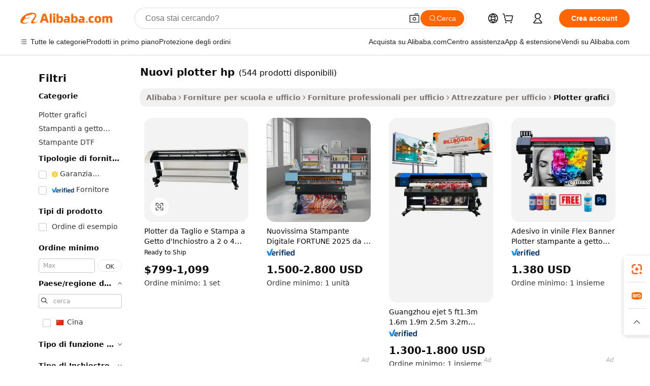

--- FILE ---
content_type: text/html;charset=UTF-8
request_url: https://italian.alibaba.com/g/fw/pc/new-hp-plotters.html
body_size: 182955
content:

<!-- screen_content -->

    <!-- tangram:5410 begin-->
    <!-- tangram:529998 begin-->
    
<!DOCTYPE html>
<html lang="it" dir="ltr">
  <head>
        <script>
      window.__BB = {
        scene: window.__bb_scene || 'traffic-free-goods'
      };
      window.__BB.BB_CWV_IGNORE = {
          lcp_element: ['#icbu-buyer-pc-top-banner'],
          lcp_url: [],
        };
      window._timing = {}
      window._timing.first_start = Date.now();
      window.needLoginInspiration = Boolean(false);
      // 变量用于标记页面首次可见时间
      let firstVisibleTime = null;
      if (typeof document.hidden !== 'undefined') {
        // 页面首次加载时直接统计
        if (!document.hidden) {
          firstVisibleTime = Date.now();
          window.__BB_timex = 1
        } else {
          // 页面不可见时监听 visibilitychange 事件
          document.addEventListener('visibilitychange', () => {
            if (!document.hidden) {
              firstVisibleTime = Date.now();
              window.__BB_timex = firstVisibleTime - window.performance.timing.navigationStart
              window.__BB.firstVisibleTime = window.__BB_timex
              console.log("Page became visible after "+ window.__BB_timex + " ms");
            }
          }, { once: true });  // 确保只触发一次
        }
      } else {
        console.warn('Page Visibility API is not supported in this browser.');
      }
    </script>
        <meta name="data-spm" content="a2700">
        <meta name="aplus-xplug" content="NONE">
        <meta name="aplus-icbu-disable-umid" content="1">
        <meta name="google-translate-customization" content="9de59014edaf3b99-22e1cf3b5ca21786-g00bb439a5e9e5f8f-f">
    <meta name="yandex-verification" content="25a76ba8e4443bb3" />
    <meta name="msvalidate.01" content="E3FBF0E89B724C30844BF17C59608E8F" />
    <meta name="viewport" content="width=device-width, initial-scale=1.0, maximum-scale=5.0, user-scalable=yes">
        <link rel="preconnect" href="https://s.alicdn.com/" crossorigin>
    <link rel="dns-prefetch" href="https://s.alicdn.com">
                        <link rel="preload" href="https://s.alicdn.com/@g/alilog/??aplus_plugin_icbufront/index.js,mlog/aplus_v2.js" as="script">
        <link rel="preload" href="https://s.alicdn.com/@img/imgextra/i2/O1CN0153JdbU26g4bILVOyC_!!6000000007690-2-tps-418-58.png" as="image">
        <script>
            window.__APLUS_ABRATE__ = {
        perf_group: 'base64cached',
        scene: "traffic-free-goods",
      };
    </script>
    <meta name="aplus-mmstat-timeout" content="15000">
        <meta content="text/html; charset=utf-8" http-equiv="Content-Type">
          <title>Soluzioni di plotter grafici per una visualizzazione efficiente dei dati nuovi plotter hp</title>
      <meta name="keywords" content="hp plotter,plotter hp t120,hp designjet 500 plotter">
      <meta name="description" content="Esplora precisione ed efficienza con le  nuovi plotter hp  premium progettate per tracciare grafici senza problemi. Aumenta la produttività e semplifica le attività senza sforzo.">
            <meta name="pagetiming-rate" content="9">
      <meta name="pagetiming-resource-rate" content="4">
                    <link rel="canonical" href="https://italian.alibaba.com/g/new-hp-plotters.html">
                              <link rel="alternate" hreflang="fr" href="https://french.alibaba.com/g/new-hp-plotters.html">
                  <link rel="alternate" hreflang="de" href="https://german.alibaba.com/g/new-hp-plotters.html">
                  <link rel="alternate" hreflang="pt" href="https://portuguese.alibaba.com/g/new-hp-plotters.html">
                  <link rel="alternate" hreflang="it" href="https://italian.alibaba.com/g/new-hp-plotters.html">
                  <link rel="alternate" hreflang="es" href="https://spanish.alibaba.com/g/new-hp-plotters.html">
                  <link rel="alternate" hreflang="ru" href="https://russian.alibaba.com/g/new-hp-plotters.html">
                  <link rel="alternate" hreflang="ko" href="https://korean.alibaba.com/g/new-hp-plotters.html">
                  <link rel="alternate" hreflang="ar" href="https://arabic.alibaba.com/g/new-hp-plotters.html">
                  <link rel="alternate" hreflang="ja" href="https://japanese.alibaba.com/g/new-hp-plotters.html">
                  <link rel="alternate" hreflang="tr" href="https://turkish.alibaba.com/g/new-hp-plotters.html">
                  <link rel="alternate" hreflang="th" href="https://thai.alibaba.com/g/new-hp-plotters.html">
                  <link rel="alternate" hreflang="vi" href="https://vietnamese.alibaba.com/g/new-hp-plotters.html">
                  <link rel="alternate" hreflang="nl" href="https://dutch.alibaba.com/g/new-hp-plotters.html">
                  <link rel="alternate" hreflang="he" href="https://hebrew.alibaba.com/g/new-hp-plotters.html">
                  <link rel="alternate" hreflang="id" href="https://indonesian.alibaba.com/g/new-hp-plotters.html">
                  <link rel="alternate" hreflang="hi" href="https://hindi.alibaba.com/g/new-hp-plotters.html">
                  <link rel="alternate" hreflang="en" href="https://www.alibaba.com/showroom/new-hp-plotters.html">
                  <link rel="alternate" hreflang="zh" href="https://chinese.alibaba.com/g/new-hp-plotters.html">
                  <link rel="alternate" hreflang="x-default" href="https://www.alibaba.com/showroom/new-hp-plotters.html">
                                        <script>
      // Aplus 配置自动打点
      var queue = window.goldlog_queue || (window.goldlog_queue = []);
      var tags = ["button", "a", "div", "span", "i", "svg", "input", "li", "tr"];
      queue.push(
        {
          action: 'goldlog.appendMetaInfo',
          arguments: [
            'aplus-auto-exp',
            [
              {
                logkey: '/sc.ug_msite.new_product_exp',
                cssSelector: '[data-spm-exp]',
                props: ["data-spm-exp"],
              },
              {
                logkey: '/sc.ug_pc.seolist_product_exp',
                cssSelector: '.traffic-card-gallery',
                props: ["data-spm-exp"],
              }
            ]
          ]
        }
      )
      queue.push({
        action: 'goldlog.setMetaInfo',
        arguments: ['aplus-auto-clk', JSON.stringify(tags.map(tag =>({
          "logkey": "/sc.ug_msite.new_product_clk",
          tag,
          "filter": "data-spm-clk",
          "props": ["data-spm-clk"]
        })))],
      });
    </script>
  </head>
  <div id="icbu-header"><div id="the-new-header" data-version="4.4.0" data-tnh-auto-exp="tnh-expose" data-scenes="search-products" style="position: relative;background-color: #fff;border-bottom: 1px solid #ddd;box-sizing: border-box; font-family:Inter,SF Pro Text,Roboto,Helvetica Neue,Helvetica,Tahoma,Arial,PingFang SC,Microsoft YaHei;"><div style="display: flex;align-items:center;height: 72px;min-width: 1200px;max-width: 1580px;margin: 0 auto;padding: 0 40px;box-sizing: border-box;"><img style="height: 29px; width: 209px;" src="https://s.alicdn.com/@img/imgextra/i2/O1CN0153JdbU26g4bILVOyC_!!6000000007690-2-tps-418-58.png" alt="" /></div><div style="min-width: 1200px;max-width: 1580px;margin: 0 auto;overflow: hidden;font-size: 14px;display: flex;justify-content: space-between;padding: 0 40px;box-sizing: border-box;"><div style="display: flex; align-items: center; justify-content: space-between"><div style="position: relative; height: 36px; padding: 0 28px 0 20px">All categories</div><div style="position: relative; height: 36px; padding-right: 28px">Featured selections</div><div style="position: relative; height: 36px">Trade Assurance</div></div><div style="display: flex; align-items: center; justify-content: space-between"><div style="position: relative; height: 36px; padding-right: 28px">Buyer Central</div><div style="position: relative; height: 36px; padding-right: 28px">Help Center</div><div style="position: relative; height: 36px; padding-right: 28px">Get the app</div><div style="position: relative; height: 36px">Become a supplier</div></div></div></div></div></div>
  <body data-spm="7724857" style="min-height: calc(100vh + 1px)"><script 
id="beacon-aplus"   
src="//s.alicdn.com/@g/alilog/??aplus_plugin_icbufront/index.js,mlog/aplus_v2.js"
exparams="aplus=async&userid=&aplus&ali_beacon_id=&ali_apache_id=33%2e1%2e205%2e219%2e176857993140%2e913914%2e4&ali_apache_track=&ali_apache_tracktmp=&eagleeye_traceid=2101f47917685799310863408e122f&ip=18%2e219%2e206%2e32&dmtrack_c={ali%5fresin%5ftrace%3dse%5frst%3dnull%7csp%5fviewtype%3dY%7cset%3d3%7cser%3d1007%7cpageId%3de896f0bdaa8741578b1115eed269de88%7cm%5fpageid%3dnull%7cpvmi%3d7e3099b08604424bac3e523d857caa25%7csek%5fsepd%3dnuovi%2bplotter%2bhp%7csek%3dnew%2bhp%2bplotters%7cse%5fpn%3d1%7cp4pid%3d7e357c60%2df632%2d4240%2d94fd%2dc1cf1da51cb0%7csclkid%3dnull%7cforecast%5fpost%5fcate%3dnull%7cseo%5fnew%5fuser%5fflag%3dfalse%7ccategoryId%3d2108%7cseo%5fsearch%5fmodel%5fupgrade%5fv2%3d2025070801%7cseo%5fmodule%5fcard%5f20240624%3d202406242%7clong%5ftext%5fgoogle%5ftranslate%5fv2%3d2407142%7cseo%5fcontent%5ftd%5fbottom%5ftext%5fupdate%5fkey%3d2025070801%7cseo%5fsearch%5fmodel%5fupgrade%5fv3%3d2025072201%7cdamo%5falt%5freplace%3d2485818%7cseo%5fsearch%5fmodel%5fmulti%5fupgrade%5fv3%3d2025081101%7cwap%5fcross%3d2007659%7cwap%5fcs%5faction%3d2005494%7cAPP%5fVisitor%5fActive%3d26705%7cseo%5fshowroom%5fgoods%5fmix%3d2005244%7cseo%5fdefault%5fcached%5flong%5ftext%5ffrom%5fnew%5fkeyword%5fstep%3d2024122502%7cshowroom%5fgeneral%5ftemplate%3d2005292%7cshowroom%5freview%3d20230308%7cwap%5fcs%5ftext%3dnull%7cstructured%5fdata%3d2025052702%7cseo%5fmulti%5fstyle%5ftext%5fupdate%3d2511181%7cpc%5fnew%5fheader%3dnull%7cseo%5fmeta%5fcate%5ftemplate%5fv1%3d2025042401%7cseo%5fmeta%5ftd%5fsearch%5fkeyword%5fstep%5fv1%3d2025040999%7cshowroom%5fft%5flong%5ftext%5fbaks%3d80802%7cAPP%5fGrowing%5fBuyer%5fHigh%5fIntent%5fActive%3d25488%7cshowroom%5fpc%5fv2019%3d2104%7cAPP%5fProspecting%5fBuyer%3d26712%7ccache%5fcontrol%3d2481986%7cAPP%5fChurned%5fCore%5fBuyer%3d25463%7cseo%5fdefault%5fcached%5flong%5ftext%5fstep%3d24110802%7camp%5flighthouse%5fscore%5fimage%3d19657%7cseo%5fft%5ftranslate%5fgemini%3d25012003%7cwap%5fnode%5fssr%3d2015725%7cdataphant%5fopen%3d27030%7clongtext%5fmulti%5fstyle%5fexpand%5frussian%3d2510141%7cseo%5flongtext%5fgoogle%5fdata%5fsection%3d25021702%7cindustry%5fpopular%5ffloor%3dnull%7cwap%5fad%5fgoods%5fproduct%5finterval%3dnull%7cseo%5fgoods%5fbootom%5fwholesale%5flink%3dnull%7cseo%5fkeyword%5faatest%3d9%7cseo%5fmiddle%5fwholesale%5flink%3dnull%7cft%5flong%5ftext%5fenpand%5fstep2%3d121602%7cseo%5fft%5flongtext%5fexpand%5fstep3%3d25012102%7cseo%5fwap%5fheadercard%3d2006288%7cAPP%5fChurned%5fInactive%5fVisitor%3d25497%7cAPP%5fGrowing%5fBuyer%5fHigh%5fIntent%5fInactive%3d25481%7cseo%5fmeta%5ftd%5fmulti%5fkey%3d2025061801%7ctop%5frecommend%5f20250120%3d202501201%7clongtext%5fmulti%5fstyle%5fexpand%5ffrench%5fcopy%3d25091802%7clongtext%5fmulti%5fstyle%5fexpand%5ffrench%5fcopy%5fcopy%3d25092502%7clong%5ftext%5fpaa%3d2020801%7cseo%5ffloor%5fexp%3dnull%7cseo%5fshowroom%5falgo%5flink%3d17764%7cseo%5fmeta%5ftd%5faib%5fgeneral%5fkey%3d2025091900%7ccountry%5findustry%3d202311033%7cshowroom%5fft%5flong%5ftext%5fenpand%5fstep1%3d101102%7cseo%5fshowroom%5fnorel%3dnull%7cplp%5fstyle%5f25%5fpc%3d202505222%7cseo%5fggs%5flayer%3d10011%7cquery%5fmutil%5flang%5ftranslate%3d2025060300%7cAPP%5fChurned%5fBuyer%3d25468%7cstream%5frender%5fperf%5fopt%3d2309181%7cwap%5fgoods%3d2007383%7cseo%5fshowroom%5fsimilar%5f20240614%3d202406142%7cchinese%5fopen%3d6307%7cquery%5fgpt%5ftranslate%3d20240820%7cad%5fproduct%5finterval%3dnull%7camp%5fto%5fpwa%3d2007359%7cplp%5faib%5fmulti%5fai%5fmeta%3d20250401%7cwap%5fsupplier%5fcontent%3dnull%7cpc%5ffree%5frefactoring%3d20220315%7csso%5foem%5ffloor%3d30031%7cAPP%5fGrowing%5fBuyer%5fInactive%3d25476%7cseo%5fpc%5fnew%5fview%5f20240807%3d202408072%7cseo%5fbottom%5ftext%5fentity%5fkey%5fcopy%3d2025062400%7cstream%5frender%3d433763%7cseo%5fmodule%5fcard%5f20240424%3d202404241%7cseo%5ftitle%5freplace%5f20191226%3d5841%7clongtext%5fmulti%5fstyle%5fexpand%3d25090802%7cgoogleweblight%3d6516%7clighthouse%5fbase64%3dnull%7cAPP%5fProspecting%5fBuyer%5fActive%3d26715%7cad%5fgoods%5fproduct%5finterval%3dnull%7cseo%5fbottom%5fdeep%5fextend%5fkw%5fkey%3d2025071101%7clongtext%5fmulti%5fstyle%5fexpand%5fturkish%3d25102801%7cilink%5fuv%3d20240911%7cwap%5flist%5fwakeup%3d2005832%7ctpp%5fcrosslink%5fpc%3d20205311%7cseo%5ftop%5fbooth%3d18501%7cAPP%5fGrowing%5fBuyer%5fLess%5fActive%3d25472%7cseo%5fsearch%5fmodel%5fupgrade%5frank%3d2025092401%7cgoodslayer%3d7977%7cft%5flong%5ftext%5ftranslate%5fexpand%5fstep1%3d24110802%7cseo%5fheaderstyle%5ftraffic%5fkey%5fv1%3d2025072100%7ccrosslink%5fswitch%3d2008141%7cp4p%5foutline%3d20240328%7cseo%5fmeta%5ftd%5faib%5fv2%5fkey%3d2025091801%7crts%5fmulti%3d2008404%7cAPP%5fVisitor%5fLess%5fActive%3d26697%7cseo%5fsearch%5franker%5fid%3d2025112400%7cplp%5fstyle%5f25%3d202505192%7ccdn%5fvm%3d2007368%7cwap%5fad%5fproduct%5finterval%3dnull%7cseo%5fsearch%5fmodel%5fmulti%5fupgrade%5frank%3d2025092401%7cpc%5fcard%5fshare%3d2025081201%7cAPP%5fGrowing%5fBuyer%5fHigh%5fIntent%5fLess%5fActive%3d25478%7cgoods%5ftitle%5fsubstitute%3d9617%7cwap%5fscreen%5fexp%3d2025081400%7creact%5fheader%5ftest%3d202502182%7cpc%5fcs%5fcolor%3d2005788%7cshowroom%5fft%5flong%5ftext%5ftest%3d72502%7cone%5ftap%5flogin%5fABTest%3d202308153%7cseo%5fhyh%5fshow%5ftags%3d9867%7cplp%5fstructured%5fdata%3d2508182%7cguide%5fdelete%3d2008526%7cseo%5findustry%5ftemplate%3dnull%7cseo%5fmeta%5ftd%5fmulti%5fes%5fkey%3d2025073101%7cseo%5fshowroom%5fdata%5fmix%3d19888%7csso%5ftop%5franking%5ffloor%3d20031%7cseo%5ftd%5fdeep%5fupgrade%5fkey%5fv3%3d2025081101%7cwap%5fue%5fone%3d2025111401%7cshowroom%5fto%5frts%5flink%3d2008480%7ccountrysearch%5ftest%3dnull%7cshowroom%5flist%5fnew%5farrival%3d2811002%7cchannel%5famp%5fto%5fpwa%3d2008435%7cseo%5fmulti%5fstyles%5flong%5ftext%3d2503172%7cseo%5fmeta%5ftext%5fmutli%5fcate%5ftemplate%5fv1%3d2025080801%7cseo%5fdefault%5fcached%5fmutil%5flong%5ftext%5fstep%3d24110436%7cseo%5faction%5fpoint%5ftype%3d22823%7cseo%5faib%5ftd%5flaunch%5f20240828%5fcopy%3d202408282%7cseo%5fshowroom%5fwholesale%5flink%3dnull%7cseo%5fperf%5fimprove%3d2023999%7cseo%5fwap%5flist%5fbounce%5f01%3d2063%7cseo%5fwap%5flist%5fbounce%5f02%3d2128%7cAPP%5fGrowing%5fBuyer%5fActive%3d25492%7cvideolayer%3d7105%7cvideo%5fplay%3dnull%7cAPP%5fChurned%5fMember%5fInactive%3d25501%7cseo%5fgoogle%5fnew%5fstruct%3d438326%7ctpp%5ftrace%3dseoKeyword%2dseoKeyword%5fv3%2dproduct%2dPRODUCT%5fFAIL}&pageid=12dbce202101d4991768579931&hn=ensearchweb033001212153%2erg%2dus%2deast%2eus44&asid=AQAAAABbY2ppMsxZPgAAAACZ5FbnLqI7Jw==&treq=&tres=" async>
</script>
            <style>body{background-color:white;}.no-scrollbar.il-sticky.il-top-0.il-max-h-\[100vh\].il-w-\[200px\].il-flex-shrink-0.il-flex-grow-0.il-overflow-y-scroll{background-color:#FFF;padding-left:12px}</style>
                    <!-- tangram:530006 begin-->
<!--  -->
 <style>
   @keyframes il-spin {
     to {
       transform: rotate(360deg);
     }
   }
   @keyframes il-pulse {
     50% {
       opacity: 0.5;
     }
   }
   .traffic-card-gallery {display: flex;position: relative;flex-direction: column;justify-content: flex-start;border-radius: 0.5rem;background-color: #fff;padding: 0.5rem 0.5rem 1rem;overflow: hidden;font-size: 0.75rem;line-height: 1rem;}
   .traffic-card-list {display: flex;position: relative;flex-direction: row;justify-content: flex-start;border-bottom-width: 1px;background-color: #fff;padding: 1rem;height: 292px;overflow: hidden;font-size: 0.75rem;line-height: 1rem;}
   .product-price {
     b {
       font-size: 22px;
     }
   }
   .skel-loading {
       animation: il-pulse 2s cubic-bezier(0.4, 0, 0.6, 1) infinite;background-color: hsl(60, 4.8%, 95.9%);
   }
 </style>
<div id="first-cached-card">
  <div style="box-sizing:border-box;display: flex;position: absolute;left: 0;right: 0;margin: 0 auto;z-index: 1;min-width: 1200px;max-width: 1580px;padding: 0.75rem 3.25rem 0;pointer-events: none;">
    <!--页面左侧区域-->
    <div style="width: 200px;padding-top: 1rem;padding-left:12px; background-color: #fff;border-radius: 0.25rem">
      <div class="skel-loading" style="height: 1.5rem;width: 50%;border-radius: 0.25rem;"></div>
      <div style="margin-top: 1rem;margin-bottom: 1rem;">
        <div class="skel-loading" style="height: 1rem;width: calc(100% * 5 / 6);"></div>
        <div
          class="skel-loading"
          style="margin-top: 1rem;height: 1rem;width: calc(100% * 8 / 12);"
        ></div>
        <div class="skel-loading" style="margin-top: 1rem;height: 1rem;width: 75%;"></div>
        <div
          class="skel-loading"
          style="margin-top: 1rem;height: 1rem;width: calc(100% * 7 / 12);"
        ></div>
      </div>
      <div class="skel-loading" style="height: 1.5rem;width: 50%;border-radius: 0.25rem;"></div>
      <div style="margin-top: 1rem;margin-bottom: 1rem;">
        <div class="skel-loading" style="height: 1rem;width: calc(100% * 5 / 6);"></div>
        <div
          class="skel-loading"
          style="margin-top: 1rem;height: 1rem;width: calc(100% * 8 / 12);"
        ></div>
        <div class="skel-loading" style="margin-top: 1rem;height: 1rem;width: 75%;"></div>
        <div
          class="skel-loading"
          style="margin-top: 1rem;height: 1rem;width: calc(100% * 7 / 12);"
        ></div>
      </div>
      <div class="skel-loading" style="height: 1.5rem;width: 50%;border-radius: 0.25rem;"></div>
      <div style="margin-top: 1rem;margin-bottom: 1rem;">
        <div class="skel-loading" style="height: 1rem;width: calc(100% * 5 / 6);"></div>
        <div
          class="skel-loading"
          style="margin-top: 1rem;height: 1rem;width: calc(100% * 8 / 12);"
        ></div>
        <div class="skel-loading" style="margin-top: 1rem;height: 1rem;width: 75%;"></div>
        <div
          class="skel-loading"
          style="margin-top: 1rem;height: 1rem;width: calc(100% * 7 / 12);"
        ></div>
      </div>
      <div class="skel-loading" style="height: 1.5rem;width: 50%;border-radius: 0.25rem;"></div>
      <div style="margin-top: 1rem;margin-bottom: 1rem;">
        <div class="skel-loading" style="height: 1rem;width: calc(100% * 5 / 6);"></div>
        <div
          class="skel-loading"
          style="margin-top: 1rem;height: 1rem;width: calc(100% * 8 / 12);"
        ></div>
        <div class="skel-loading" style="margin-top: 1rem;height: 1rem;width: 75%;"></div>
        <div
          class="skel-loading"
          style="margin-top: 1rem;height: 1rem;width: calc(100% * 7 / 12);"
        ></div>
      </div>
      <div class="skel-loading" style="height: 1.5rem;width: 50%;border-radius: 0.25rem;"></div>
      <div style="margin-top: 1rem;margin-bottom: 1rem;">
        <div class="skel-loading" style="height: 1rem;width: calc(100% * 5 / 6);"></div>
        <div
          class="skel-loading"
          style="margin-top: 1rem;height: 1rem;width: calc(100% * 8 / 12);"
        ></div>
        <div class="skel-loading" style="margin-top: 1rem;height: 1rem;width: 75%;"></div>
        <div
          class="skel-loading"
          style="margin-top: 1rem;height: 1rem;width: calc(100% * 7 / 12);"
        ></div>
      </div>
      <div class="skel-loading" style="height: 1.5rem;width: 50%;border-radius: 0.25rem;"></div>
      <div style="margin-top: 1rem;margin-bottom: 1rem;">
        <div class="skel-loading" style="height: 1rem;width: calc(100% * 5 / 6);"></div>
        <div
          class="skel-loading"
          style="margin-top: 1rem;height: 1rem;width: calc(100% * 8 / 12);"
        ></div>
        <div class="skel-loading" style="margin-top: 1rem;height: 1rem;width: 75%;"></div>
        <div
          class="skel-loading"
          style="margin-top: 1rem;height: 1rem;width: calc(100% * 7 / 12);"
        ></div>
      </div>
    </div>
    <!--页面主体区域-->
    <div style="flex: 1 1 0%; overflow: hidden;padding: 0.5rem 0.5rem 0.5rem 1.5rem">
      <div style="height: 1.25rem;margin-bottom: 1rem;"></div>
      <!-- keywords -->
      <div style="margin-bottom: 1rem;height: 1.75rem;font-weight: 700;font-size: 1.25rem;line-height: 1.75rem;"></div>
      <!-- longtext -->
            <div style="width: calc(25% - 0.9rem);pointer-events: auto">
        <div class="traffic-card-gallery">
          <!-- ProductImage -->
          <a href="//www.alibaba.com/product-detail/2-Head-4-Head-Inkjet-Printing_1601019771082.html?from=SEO" target="_blank" style="position: relative;margin-bottom: 0.5rem;aspect-ratio: 1;overflow: hidden;border-radius: 0.5rem;">
            <div style="display: flex; overflow: hidden">
              <div style="position: relative;margin: 0;width: 100%;min-width: 0;flex-shrink: 0;flex-grow: 0;flex-basis: 100%;padding: 0;">
                <img style="position: relative; aspect-ratio: 1; width: 100%" src="[data-uri]" loading="eager" />
                <div style="position: absolute;left: 0;bottom: 0;right: 0;top: 0;background-color: #000;opacity: 0.05;"></div>
              </div>
            </div>
          </a>
          <div style="display: flex;flex: 1 1 0%;flex-direction: column;justify-content: space-between;">
            <div>
              <a class="skel-loading" style="margin-top: 0.5rem;display:inline-block;width:100%;height:1rem;" href="//www.alibaba.com/product-detail/2-Head-4-Head-Inkjet-Printing_1601019771082.html" target="_blank"></a>
              <a class="skel-loading" style="margin-top: 0.125rem;display:inline-block;width:100%;height:1rem;" href="//www.alibaba.com/product-detail/2-Head-4-Head-Inkjet-Printing_1601019771082.html" target="_blank"></a>
              <div class="skel-loading" style="margin-top: 0.25rem;height:1.625rem;width:75%"></div>
              <div class="skel-loading" style="margin-top: 0.5rem;height: 1rem;width:50%"></div>
              <div class="skel-loading" style="margin-top:0.25rem;height:1rem;width:25%"></div>
            </div>
          </div>

        </div>
      </div>

    </div>
  </div>
</div>
<!-- tangram:530006 end-->
            <style>.component-left-filter-callback{display:flex;position:relative;margin-top:10px;height:1200px}.component-left-filter-callback img{width:200px}.component-left-filter-callback i{position:absolute;top:5%;left:50%}.related-search-wrapper{padding:.5rem;--tw-bg-opacity: 1;background-color:#fff;background-color:rgba(255,255,255,var(--tw-bg-opacity, 1));border-width:1px;border-color:var(--input)}.related-search-wrapper .related-search-box{margin:12px 16px}.related-search-wrapper .related-search-box .related-search-title{display:inline;float:start;color:#666;word-wrap:break-word;margin-right:12px;width:13%}.related-search-wrapper .related-search-box .related-search-content{display:flex;flex-wrap:wrap}.related-search-wrapper .related-search-box .related-search-content .related-search-link{margin-right:12px;width:23%;overflow:hidden;color:#666;text-overflow:ellipsis;white-space:nowrap}.product-title img{margin-right:.5rem;display:inline-block;height:1rem;vertical-align:sub}.product-price b{font-size:22px}.similar-icon{position:absolute;bottom:12px;z-index:2;right:12px}.rfq-card{display:inline-block;position:relative;box-sizing:border-box;margin-bottom:36px}.rfq-card .rfq-card-content{display:flex;position:relative;flex-direction:column;align-items:flex-start;background-size:cover;background-color:#fff;padding:12px;width:100%;height:100%}.rfq-card .rfq-card-content .rfq-card-icon{margin-top:50px}.rfq-card .rfq-card-content .rfq-card-icon img{width:45px}.rfq-card .rfq-card-content .rfq-card-top-title{margin-top:14px;color:#222;font-weight:400;font-size:16px}.rfq-card .rfq-card-content .rfq-card-title{margin-top:24px;color:#333;font-weight:800;font-size:20px}.rfq-card .rfq-card-content .rfq-card-input-box{margin-top:24px;width:100%}.rfq-card .rfq-card-content .rfq-card-input-box textarea{box-sizing:border-box;border:1px solid #ddd;border-radius:4px;background-color:#fff;padding:9px 12px;width:100%;height:88px;resize:none;color:#666;font-weight:400;font-size:13px;font-family:inherit}.rfq-card .rfq-card-content .rfq-card-button{margin-top:24px;border:1px solid #666;border-radius:16px;background-color:#fff;width:67%;color:#000;font-weight:700;font-size:14px;line-height:30px;text-align:center}[data-modulename^=ProductList-] div{contain-intrinsic-size:auto 500px}.traffic-card-gallery:hover{--tw-shadow: 0px 2px 6px 2px rgba(0,0,0,.12157);--tw-shadow-colored: 0px 2px 6px 2px var(--tw-shadow-color);box-shadow:0 0 #0000,0 0 #0000,0 2px 6px 2px #0000001f;box-shadow:var(--tw-ring-offset-shadow, 0 0 rgba(0,0,0,0)),var(--tw-ring-shadow, 0 0 rgba(0,0,0,0)),var(--tw-shadow);z-index:10}.traffic-card-gallery{position:relative;display:flex;flex-direction:column;justify-content:flex-start;overflow:hidden;border-radius:.75rem;--tw-bg-opacity: 1;background-color:#fff;background-color:rgba(255,255,255,var(--tw-bg-opacity, 1));padding:.5rem;font-size:.75rem;line-height:1rem}.traffic-card-list{position:relative;display:flex;height:292px;flex-direction:row;justify-content:flex-start;overflow:hidden;border-bottom-width:1px;--tw-bg-opacity: 1;background-color:#fff;background-color:rgba(255,255,255,var(--tw-bg-opacity, 1));padding:1rem;font-size:.75rem;line-height:1rem}.traffic-card-g-industry:hover{--tw-shadow: 0 0 10px rgba(0,0,0,.1);--tw-shadow-colored: 0 0 10px var(--tw-shadow-color);box-shadow:0 0 #0000,0 0 #0000,0 0 10px #0000001a;box-shadow:var(--tw-ring-offset-shadow, 0 0 rgba(0,0,0,0)),var(--tw-ring-shadow, 0 0 rgba(0,0,0,0)),var(--tw-shadow)}.traffic-card-g-industry{position:relative;border-radius:var(--radius);--tw-bg-opacity: 1;background-color:#fff;background-color:rgba(255,255,255,var(--tw-bg-opacity, 1));padding:1.25rem .75rem .75rem;font-size:.875rem;line-height:1.25rem}.module-filter-section-wrapper{max-height:none!important;overflow-x:hidden}*,:before,:after{--tw-border-spacing-x: 0;--tw-border-spacing-y: 0;--tw-translate-x: 0;--tw-translate-y: 0;--tw-rotate: 0;--tw-skew-x: 0;--tw-skew-y: 0;--tw-scale-x: 1;--tw-scale-y: 1;--tw-pan-x: ;--tw-pan-y: ;--tw-pinch-zoom: ;--tw-scroll-snap-strictness: proximity;--tw-gradient-from-position: ;--tw-gradient-via-position: ;--tw-gradient-to-position: ;--tw-ordinal: ;--tw-slashed-zero: ;--tw-numeric-figure: ;--tw-numeric-spacing: ;--tw-numeric-fraction: ;--tw-ring-inset: ;--tw-ring-offset-width: 0px;--tw-ring-offset-color: #fff;--tw-ring-color: rgba(59, 130, 246, .5);--tw-ring-offset-shadow: 0 0 rgba(0,0,0,0);--tw-ring-shadow: 0 0 rgba(0,0,0,0);--tw-shadow: 0 0 rgba(0,0,0,0);--tw-shadow-colored: 0 0 rgba(0,0,0,0);--tw-blur: ;--tw-brightness: ;--tw-contrast: ;--tw-grayscale: ;--tw-hue-rotate: ;--tw-invert: ;--tw-saturate: ;--tw-sepia: ;--tw-drop-shadow: ;--tw-backdrop-blur: ;--tw-backdrop-brightness: ;--tw-backdrop-contrast: ;--tw-backdrop-grayscale: ;--tw-backdrop-hue-rotate: ;--tw-backdrop-invert: ;--tw-backdrop-opacity: ;--tw-backdrop-saturate: ;--tw-backdrop-sepia: ;--tw-contain-size: ;--tw-contain-layout: ;--tw-contain-paint: ;--tw-contain-style: }::backdrop{--tw-border-spacing-x: 0;--tw-border-spacing-y: 0;--tw-translate-x: 0;--tw-translate-y: 0;--tw-rotate: 0;--tw-skew-x: 0;--tw-skew-y: 0;--tw-scale-x: 1;--tw-scale-y: 1;--tw-pan-x: ;--tw-pan-y: ;--tw-pinch-zoom: ;--tw-scroll-snap-strictness: proximity;--tw-gradient-from-position: ;--tw-gradient-via-position: ;--tw-gradient-to-position: ;--tw-ordinal: ;--tw-slashed-zero: ;--tw-numeric-figure: ;--tw-numeric-spacing: ;--tw-numeric-fraction: ;--tw-ring-inset: ;--tw-ring-offset-width: 0px;--tw-ring-offset-color: #fff;--tw-ring-color: rgba(59, 130, 246, .5);--tw-ring-offset-shadow: 0 0 rgba(0,0,0,0);--tw-ring-shadow: 0 0 rgba(0,0,0,0);--tw-shadow: 0 0 rgba(0,0,0,0);--tw-shadow-colored: 0 0 rgba(0,0,0,0);--tw-blur: ;--tw-brightness: ;--tw-contrast: ;--tw-grayscale: ;--tw-hue-rotate: ;--tw-invert: ;--tw-saturate: ;--tw-sepia: ;--tw-drop-shadow: ;--tw-backdrop-blur: ;--tw-backdrop-brightness: ;--tw-backdrop-contrast: ;--tw-backdrop-grayscale: ;--tw-backdrop-hue-rotate: ;--tw-backdrop-invert: ;--tw-backdrop-opacity: ;--tw-backdrop-saturate: ;--tw-backdrop-sepia: ;--tw-contain-size: ;--tw-contain-layout: ;--tw-contain-paint: ;--tw-contain-style: }*,:before,:after{box-sizing:border-box;border-width:0;border-style:solid;border-color:#e5e7eb}:before,:after{--tw-content: ""}html,:host{line-height:1.5;-webkit-text-size-adjust:100%;-moz-tab-size:4;-o-tab-size:4;tab-size:4;font-family:ui-sans-serif,system-ui,-apple-system,Segoe UI,Roboto,Ubuntu,Cantarell,Noto Sans,sans-serif,"Apple Color Emoji","Segoe UI Emoji",Segoe UI Symbol,"Noto Color Emoji";font-feature-settings:normal;font-variation-settings:normal;-webkit-tap-highlight-color:transparent}body{margin:0;line-height:inherit}hr{height:0;color:inherit;border-top-width:1px}abbr:where([title]){text-decoration:underline;-webkit-text-decoration:underline dotted;text-decoration:underline dotted}h1,h2,h3,h4,h5,h6{font-size:inherit;font-weight:inherit}a{color:inherit;text-decoration:inherit}b,strong{font-weight:bolder}code,kbd,samp,pre{font-family:ui-monospace,SFMono-Regular,Menlo,Monaco,Consolas,Liberation Mono,Courier New,monospace;font-feature-settings:normal;font-variation-settings:normal;font-size:1em}small{font-size:80%}sub,sup{font-size:75%;line-height:0;position:relative;vertical-align:baseline}sub{bottom:-.25em}sup{top:-.5em}table{text-indent:0;border-color:inherit;border-collapse:collapse}button,input,optgroup,select,textarea{font-family:inherit;font-feature-settings:inherit;font-variation-settings:inherit;font-size:100%;font-weight:inherit;line-height:inherit;letter-spacing:inherit;color:inherit;margin:0;padding:0}button,select{text-transform:none}button,input:where([type=button]),input:where([type=reset]),input:where([type=submit]){-webkit-appearance:button;background-color:transparent;background-image:none}:-moz-focusring{outline:auto}:-moz-ui-invalid{box-shadow:none}progress{vertical-align:baseline}::-webkit-inner-spin-button,::-webkit-outer-spin-button{height:auto}[type=search]{-webkit-appearance:textfield;outline-offset:-2px}::-webkit-search-decoration{-webkit-appearance:none}::-webkit-file-upload-button{-webkit-appearance:button;font:inherit}summary{display:list-item}blockquote,dl,dd,h1,h2,h3,h4,h5,h6,hr,figure,p,pre{margin:0}fieldset{margin:0;padding:0}legend{padding:0}ol,ul,menu{list-style:none;margin:0;padding:0}dialog{padding:0}textarea{resize:vertical}input::-moz-placeholder,textarea::-moz-placeholder{opacity:1;color:#9ca3af}input::placeholder,textarea::placeholder{opacity:1;color:#9ca3af}button,[role=button]{cursor:pointer}:disabled{cursor:default}img,svg,video,canvas,audio,iframe,embed,object{display:block;vertical-align:middle}img,video{max-width:100%;height:auto}[hidden]:where(:not([hidden=until-found])){display:none}:root{--background: hsl(0, 0%, 100%);--foreground: hsl(20, 14.3%, 4.1%);--card: hsl(0, 0%, 100%);--card-foreground: hsl(20, 14.3%, 4.1%);--popover: hsl(0, 0%, 100%);--popover-foreground: hsl(20, 14.3%, 4.1%);--primary: hsl(24, 100%, 50%);--primary-foreground: hsl(60, 9.1%, 97.8%);--secondary: hsl(60, 4.8%, 95.9%);--secondary-foreground: #333;--muted: hsl(60, 4.8%, 95.9%);--muted-foreground: hsl(25, 5.3%, 44.7%);--accent: hsl(60, 4.8%, 95.9%);--accent-foreground: hsl(24, 9.8%, 10%);--destructive: hsl(0, 84.2%, 60.2%);--destructive-foreground: hsl(60, 9.1%, 97.8%);--border: hsl(20, 5.9%, 90%);--input: hsl(20, 5.9%, 90%);--ring: hsl(24.6, 95%, 53.1%);--radius: 1rem}.dark{--background: hsl(20, 14.3%, 4.1%);--foreground: hsl(60, 9.1%, 97.8%);--card: hsl(20, 14.3%, 4.1%);--card-foreground: hsl(60, 9.1%, 97.8%);--popover: hsl(20, 14.3%, 4.1%);--popover-foreground: hsl(60, 9.1%, 97.8%);--primary: hsl(20.5, 90.2%, 48.2%);--primary-foreground: hsl(60, 9.1%, 97.8%);--secondary: hsl(12, 6.5%, 15.1%);--secondary-foreground: hsl(60, 9.1%, 97.8%);--muted: hsl(12, 6.5%, 15.1%);--muted-foreground: hsl(24, 5.4%, 63.9%);--accent: hsl(12, 6.5%, 15.1%);--accent-foreground: hsl(60, 9.1%, 97.8%);--destructive: hsl(0, 72.2%, 50.6%);--destructive-foreground: hsl(60, 9.1%, 97.8%);--border: hsl(12, 6.5%, 15.1%);--input: hsl(12, 6.5%, 15.1%);--ring: hsl(20.5, 90.2%, 48.2%)}*{border-color:#e7e5e4;border-color:var(--border)}body{background-color:#fff;background-color:var(--background);color:#0c0a09;color:var(--foreground)}.il-sr-only{position:absolute;width:1px;height:1px;padding:0;margin:-1px;overflow:hidden;clip:rect(0,0,0,0);white-space:nowrap;border-width:0}.il-invisible{visibility:hidden}.il-fixed{position:fixed}.il-absolute{position:absolute}.il-relative{position:relative}.il-sticky{position:sticky}.il-inset-0{inset:0}.il--bottom-12{bottom:-3rem}.il--top-12{top:-3rem}.il-bottom-0{bottom:0}.il-bottom-2{bottom:.5rem}.il-bottom-3{bottom:.75rem}.il-bottom-4{bottom:1rem}.il-end-0{right:0}.il-end-2{right:.5rem}.il-end-3{right:.75rem}.il-end-4{right:1rem}.il-left-0{left:0}.il-left-3{left:.75rem}.il-right-0{right:0}.il-right-2{right:.5rem}.il-right-3{right:.75rem}.il-start-0{left:0}.il-start-1\/2{left:50%}.il-start-2{left:.5rem}.il-start-3{left:.75rem}.il-start-\[50\%\]{left:50%}.il-top-0{top:0}.il-top-1\/2{top:50%}.il-top-16{top:4rem}.il-top-4{top:1rem}.il-top-\[50\%\]{top:50%}.il-z-10{z-index:10}.il-z-50{z-index:50}.il-z-\[9999\]{z-index:9999}.il-col-span-4{grid-column:span 4 / span 4}.il-m-0{margin:0}.il-m-3{margin:.75rem}.il-m-auto{margin:auto}.il-mx-auto{margin-left:auto;margin-right:auto}.il-my-3{margin-top:.75rem;margin-bottom:.75rem}.il-my-5{margin-top:1.25rem;margin-bottom:1.25rem}.il-my-auto{margin-top:auto;margin-bottom:auto}.\!il-mb-4{margin-bottom:1rem!important}.il--mt-4{margin-top:-1rem}.il-mb-0{margin-bottom:0}.il-mb-1{margin-bottom:.25rem}.il-mb-2{margin-bottom:.5rem}.il-mb-3{margin-bottom:.75rem}.il-mb-4{margin-bottom:1rem}.il-mb-5{margin-bottom:1.25rem}.il-mb-6{margin-bottom:1.5rem}.il-mb-8{margin-bottom:2rem}.il-mb-\[-0\.75rem\]{margin-bottom:-.75rem}.il-mb-\[0\.125rem\]{margin-bottom:.125rem}.il-me-1{margin-right:.25rem}.il-me-2{margin-right:.5rem}.il-me-3{margin-right:.75rem}.il-me-auto{margin-right:auto}.il-mr-1{margin-right:.25rem}.il-mr-2{margin-right:.5rem}.il-ms-1{margin-left:.25rem}.il-ms-4{margin-left:1rem}.il-ms-5{margin-left:1.25rem}.il-ms-8{margin-left:2rem}.il-ms-\[\.375rem\]{margin-left:.375rem}.il-ms-auto{margin-left:auto}.il-mt-0{margin-top:0}.il-mt-0\.5{margin-top:.125rem}.il-mt-1{margin-top:.25rem}.il-mt-2{margin-top:.5rem}.il-mt-3{margin-top:.75rem}.il-mt-4{margin-top:1rem}.il-mt-6{margin-top:1.5rem}.il-line-clamp-1{overflow:hidden;display:-webkit-box;-webkit-box-orient:vertical;-webkit-line-clamp:1}.il-line-clamp-2{overflow:hidden;display:-webkit-box;-webkit-box-orient:vertical;-webkit-line-clamp:2}.il-line-clamp-6{overflow:hidden;display:-webkit-box;-webkit-box-orient:vertical;-webkit-line-clamp:6}.il-inline-block{display:inline-block}.il-inline{display:inline}.il-flex{display:flex}.il-inline-flex{display:inline-flex}.il-grid{display:grid}.il-aspect-square{aspect-ratio:1 / 1}.il-size-5{width:1.25rem;height:1.25rem}.il-h-1{height:.25rem}.il-h-10{height:2.5rem}.il-h-11{height:2.75rem}.il-h-20{height:5rem}.il-h-24{height:6rem}.il-h-3\.5{height:.875rem}.il-h-4{height:1rem}.il-h-40{height:10rem}.il-h-6{height:1.5rem}.il-h-8{height:2rem}.il-h-9{height:2.25rem}.il-h-\[150px\]{height:150px}.il-h-\[152px\]{height:152px}.il-h-\[18\.25rem\]{height:18.25rem}.il-h-\[292px\]{height:292px}.il-h-\[600px\]{height:600px}.il-h-auto{height:auto}.il-h-fit{height:-moz-fit-content;height:fit-content}.il-h-full{height:100%}.il-h-screen{height:100vh}.il-max-h-\[100vh\]{max-height:100vh}.il-w-1\/2{width:50%}.il-w-10{width:2.5rem}.il-w-10\/12{width:83.333333%}.il-w-4{width:1rem}.il-w-6{width:1.5rem}.il-w-64{width:16rem}.il-w-7\/12{width:58.333333%}.il-w-72{width:18rem}.il-w-8{width:2rem}.il-w-8\/12{width:66.666667%}.il-w-9{width:2.25rem}.il-w-9\/12{width:75%}.il-w-\[200px\]{width:200px}.il-w-\[84px\]{width:84px}.il-w-fit{width:-moz-fit-content;width:fit-content}.il-w-full{width:100%}.il-w-screen{width:100vw}.il-min-w-0{min-width:0px}.il-min-w-3{min-width:.75rem}.il-min-w-\[1200px\]{min-width:1200px}.il-max-w-\[1000px\]{max-width:1000px}.il-max-w-\[1580px\]{max-width:1580px}.il-max-w-full{max-width:100%}.il-max-w-lg{max-width:32rem}.il-flex-1{flex:1 1 0%}.il-flex-shrink-0,.il-shrink-0{flex-shrink:0}.il-flex-grow-0,.il-grow-0{flex-grow:0}.il-basis-24{flex-basis:6rem}.il-basis-full{flex-basis:100%}.il-origin-\[--radix-tooltip-content-transform-origin\]{transform-origin:var(--radix-tooltip-content-transform-origin)}.il--translate-x-1\/2{--tw-translate-x: -50%;transform:translate(-50%,var(--tw-translate-y)) rotate(var(--tw-rotate)) skew(var(--tw-skew-x)) skewY(var(--tw-skew-y)) scaleX(var(--tw-scale-x)) scaleY(var(--tw-scale-y));transform:translate(var(--tw-translate-x),var(--tw-translate-y)) rotate(var(--tw-rotate)) skew(var(--tw-skew-x)) skewY(var(--tw-skew-y)) scaleX(var(--tw-scale-x)) scaleY(var(--tw-scale-y))}.il--translate-y-1\/2{--tw-translate-y: -50%;transform:translate(var(--tw-translate-x),-50%) rotate(var(--tw-rotate)) skew(var(--tw-skew-x)) skewY(var(--tw-skew-y)) scaleX(var(--tw-scale-x)) scaleY(var(--tw-scale-y));transform:translate(var(--tw-translate-x),var(--tw-translate-y)) rotate(var(--tw-rotate)) skew(var(--tw-skew-x)) skewY(var(--tw-skew-y)) scaleX(var(--tw-scale-x)) scaleY(var(--tw-scale-y))}.il-translate-x-\[-50\%\]{--tw-translate-x: -50%;transform:translate(-50%,var(--tw-translate-y)) rotate(var(--tw-rotate)) skew(var(--tw-skew-x)) skewY(var(--tw-skew-y)) scaleX(var(--tw-scale-x)) scaleY(var(--tw-scale-y));transform:translate(var(--tw-translate-x),var(--tw-translate-y)) rotate(var(--tw-rotate)) skew(var(--tw-skew-x)) skewY(var(--tw-skew-y)) scaleX(var(--tw-scale-x)) scaleY(var(--tw-scale-y))}.il-translate-y-\[-50\%\]{--tw-translate-y: -50%;transform:translate(var(--tw-translate-x),-50%) rotate(var(--tw-rotate)) skew(var(--tw-skew-x)) skewY(var(--tw-skew-y)) scaleX(var(--tw-scale-x)) scaleY(var(--tw-scale-y));transform:translate(var(--tw-translate-x),var(--tw-translate-y)) rotate(var(--tw-rotate)) skew(var(--tw-skew-x)) skewY(var(--tw-skew-y)) scaleX(var(--tw-scale-x)) scaleY(var(--tw-scale-y))}.il-rotate-90{--tw-rotate: 90deg;transform:translate(var(--tw-translate-x),var(--tw-translate-y)) rotate(90deg) skew(var(--tw-skew-x)) skewY(var(--tw-skew-y)) scaleX(var(--tw-scale-x)) scaleY(var(--tw-scale-y));transform:translate(var(--tw-translate-x),var(--tw-translate-y)) rotate(var(--tw-rotate)) skew(var(--tw-skew-x)) skewY(var(--tw-skew-y)) scaleX(var(--tw-scale-x)) scaleY(var(--tw-scale-y))}@keyframes il-pulse{50%{opacity:.5}}.il-animate-pulse{animation:il-pulse 2s cubic-bezier(.4,0,.6,1) infinite}@keyframes il-spin{to{transform:rotate(360deg)}}.il-animate-spin{animation:il-spin 1s linear infinite}.il-cursor-pointer{cursor:pointer}.il-list-disc{list-style-type:disc}.il-grid-cols-2{grid-template-columns:repeat(2,minmax(0,1fr))}.il-grid-cols-4{grid-template-columns:repeat(4,minmax(0,1fr))}.il-flex-row{flex-direction:row}.il-flex-col{flex-direction:column}.il-flex-col-reverse{flex-direction:column-reverse}.il-flex-wrap{flex-wrap:wrap}.il-flex-nowrap{flex-wrap:nowrap}.il-items-start{align-items:flex-start}.il-items-center{align-items:center}.il-items-baseline{align-items:baseline}.il-justify-start{justify-content:flex-start}.il-justify-end{justify-content:flex-end}.il-justify-center{justify-content:center}.il-justify-between{justify-content:space-between}.il-gap-1{gap:.25rem}.il-gap-1\.5{gap:.375rem}.il-gap-10{gap:2.5rem}.il-gap-2{gap:.5rem}.il-gap-3{gap:.75rem}.il-gap-4{gap:1rem}.il-gap-8{gap:2rem}.il-gap-\[\.0938rem\]{gap:.0938rem}.il-gap-\[\.375rem\]{gap:.375rem}.il-gap-\[0\.125rem\]{gap:.125rem}.\!il-gap-x-5{-moz-column-gap:1.25rem!important;column-gap:1.25rem!important}.\!il-gap-y-5{row-gap:1.25rem!important}.il-space-y-1\.5>:not([hidden])~:not([hidden]){--tw-space-y-reverse: 0;margin-top:calc(.375rem * (1 - var(--tw-space-y-reverse)));margin-top:.375rem;margin-top:calc(.375rem * calc(1 - var(--tw-space-y-reverse)));margin-bottom:0rem;margin-bottom:calc(.375rem * var(--tw-space-y-reverse))}.il-space-y-4>:not([hidden])~:not([hidden]){--tw-space-y-reverse: 0;margin-top:calc(1rem * (1 - var(--tw-space-y-reverse)));margin-top:1rem;margin-top:calc(1rem * calc(1 - var(--tw-space-y-reverse)));margin-bottom:0rem;margin-bottom:calc(1rem * var(--tw-space-y-reverse))}.il-overflow-hidden{overflow:hidden}.il-overflow-y-auto{overflow-y:auto}.il-overflow-y-scroll{overflow-y:scroll}.il-truncate{overflow:hidden;text-overflow:ellipsis;white-space:nowrap}.il-text-ellipsis{text-overflow:ellipsis}.il-whitespace-normal{white-space:normal}.il-whitespace-nowrap{white-space:nowrap}.il-break-normal{word-wrap:normal;word-break:normal}.il-break-words{word-wrap:break-word}.il-break-all{word-break:break-all}.il-rounded{border-radius:.25rem}.il-rounded-2xl{border-radius:1rem}.il-rounded-\[0\.5rem\]{border-radius:.5rem}.il-rounded-\[1\.25rem\]{border-radius:1.25rem}.il-rounded-full{border-radius:9999px}.il-rounded-lg{border-radius:1rem;border-radius:var(--radius)}.il-rounded-md{border-radius:calc(1rem - 2px);border-radius:calc(var(--radius) - 2px)}.il-rounded-sm{border-radius:calc(1rem - 4px);border-radius:calc(var(--radius) - 4px)}.il-rounded-xl{border-radius:.75rem}.il-border,.il-border-\[1px\]{border-width:1px}.il-border-b,.il-border-b-\[1px\]{border-bottom-width:1px}.il-border-solid{border-style:solid}.il-border-none{border-style:none}.il-border-\[\#222\]{--tw-border-opacity: 1;border-color:#222;border-color:rgba(34,34,34,var(--tw-border-opacity, 1))}.il-border-\[\#DDD\]{--tw-border-opacity: 1;border-color:#ddd;border-color:rgba(221,221,221,var(--tw-border-opacity, 1))}.il-border-foreground{border-color:#0c0a09;border-color:var(--foreground)}.il-border-input{border-color:#e7e5e4;border-color:var(--input)}.il-bg-\[\#F8F8F8\]{--tw-bg-opacity: 1;background-color:#f8f8f8;background-color:rgba(248,248,248,var(--tw-bg-opacity, 1))}.il-bg-\[\#d9d9d963\]{background-color:#d9d9d963}.il-bg-accent{background-color:#f5f5f4;background-color:var(--accent)}.il-bg-background{background-color:#fff;background-color:var(--background)}.il-bg-black{--tw-bg-opacity: 1;background-color:#000;background-color:rgba(0,0,0,var(--tw-bg-opacity, 1))}.il-bg-black\/80{background-color:#000c}.il-bg-destructive{background-color:#ef4444;background-color:var(--destructive)}.il-bg-gray-300{--tw-bg-opacity: 1;background-color:#d1d5db;background-color:rgba(209,213,219,var(--tw-bg-opacity, 1))}.il-bg-muted{background-color:#f5f5f4;background-color:var(--muted)}.il-bg-orange-500{--tw-bg-opacity: 1;background-color:#f97316;background-color:rgba(249,115,22,var(--tw-bg-opacity, 1))}.il-bg-popover{background-color:#fff;background-color:var(--popover)}.il-bg-primary{background-color:#f60;background-color:var(--primary)}.il-bg-secondary{background-color:#f5f5f4;background-color:var(--secondary)}.il-bg-transparent{background-color:transparent}.il-bg-white{--tw-bg-opacity: 1;background-color:#fff;background-color:rgba(255,255,255,var(--tw-bg-opacity, 1))}.il-bg-opacity-80{--tw-bg-opacity: .8}.il-bg-cover{background-size:cover}.il-bg-no-repeat{background-repeat:no-repeat}.il-fill-black{fill:#000}.il-object-cover{-o-object-fit:cover;object-fit:cover}.il-p-0{padding:0}.il-p-1{padding:.25rem}.il-p-2{padding:.5rem}.il-p-3{padding:.75rem}.il-p-4{padding:1rem}.il-p-5{padding:1.25rem}.il-p-6{padding:1.5rem}.il-px-2{padding-left:.5rem;padding-right:.5rem}.il-px-3{padding-left:.75rem;padding-right:.75rem}.il-py-0\.5{padding-top:.125rem;padding-bottom:.125rem}.il-py-1\.5{padding-top:.375rem;padding-bottom:.375rem}.il-py-10{padding-top:2.5rem;padding-bottom:2.5rem}.il-py-2{padding-top:.5rem;padding-bottom:.5rem}.il-py-3{padding-top:.75rem;padding-bottom:.75rem}.il-pb-0{padding-bottom:0}.il-pb-3{padding-bottom:.75rem}.il-pb-4{padding-bottom:1rem}.il-pb-8{padding-bottom:2rem}.il-pe-0{padding-right:0}.il-pe-2{padding-right:.5rem}.il-pe-3{padding-right:.75rem}.il-pe-4{padding-right:1rem}.il-pe-6{padding-right:1.5rem}.il-pe-8{padding-right:2rem}.il-pe-\[12px\]{padding-right:12px}.il-pe-\[3\.25rem\]{padding-right:3.25rem}.il-pl-4{padding-left:1rem}.il-ps-0{padding-left:0}.il-ps-2{padding-left:.5rem}.il-ps-3{padding-left:.75rem}.il-ps-4{padding-left:1rem}.il-ps-6{padding-left:1.5rem}.il-ps-8{padding-left:2rem}.il-ps-\[12px\]{padding-left:12px}.il-ps-\[3\.25rem\]{padding-left:3.25rem}.il-pt-10{padding-top:2.5rem}.il-pt-4{padding-top:1rem}.il-pt-5{padding-top:1.25rem}.il-pt-6{padding-top:1.5rem}.il-pt-7{padding-top:1.75rem}.il-text-center{text-align:center}.il-text-start{text-align:left}.il-text-2xl{font-size:1.5rem;line-height:2rem}.il-text-base{font-size:1rem;line-height:1.5rem}.il-text-lg{font-size:1.125rem;line-height:1.75rem}.il-text-sm{font-size:.875rem;line-height:1.25rem}.il-text-xl{font-size:1.25rem;line-height:1.75rem}.il-text-xs{font-size:.75rem;line-height:1rem}.il-font-\[600\]{font-weight:600}.il-font-bold{font-weight:700}.il-font-medium{font-weight:500}.il-font-normal{font-weight:400}.il-font-semibold{font-weight:600}.il-leading-3{line-height:.75rem}.il-leading-4{line-height:1rem}.il-leading-\[1\.43\]{line-height:1.43}.il-leading-\[18px\]{line-height:18px}.il-leading-\[26px\]{line-height:26px}.il-leading-none{line-height:1}.il-tracking-tight{letter-spacing:-.025em}.il-text-\[\#00820D\]{--tw-text-opacity: 1;color:#00820d;color:rgba(0,130,13,var(--tw-text-opacity, 1))}.il-text-\[\#222\]{--tw-text-opacity: 1;color:#222;color:rgba(34,34,34,var(--tw-text-opacity, 1))}.il-text-\[\#444\]{--tw-text-opacity: 1;color:#444;color:rgba(68,68,68,var(--tw-text-opacity, 1))}.il-text-\[\#4B1D1F\]{--tw-text-opacity: 1;color:#4b1d1f;color:rgba(75,29,31,var(--tw-text-opacity, 1))}.il-text-\[\#767676\]{--tw-text-opacity: 1;color:#767676;color:rgba(118,118,118,var(--tw-text-opacity, 1))}.il-text-\[\#D04A0A\]{--tw-text-opacity: 1;color:#d04a0a;color:rgba(208,74,10,var(--tw-text-opacity, 1))}.il-text-\[\#F7421E\]{--tw-text-opacity: 1;color:#f7421e;color:rgba(247,66,30,var(--tw-text-opacity, 1))}.il-text-\[\#FF6600\]{--tw-text-opacity: 1;color:#f60;color:rgba(255,102,0,var(--tw-text-opacity, 1))}.il-text-\[\#f7421e\]{--tw-text-opacity: 1;color:#f7421e;color:rgba(247,66,30,var(--tw-text-opacity, 1))}.il-text-destructive-foreground{color:#fafaf9;color:var(--destructive-foreground)}.il-text-foreground{color:#0c0a09;color:var(--foreground)}.il-text-muted-foreground{color:#78716c;color:var(--muted-foreground)}.il-text-popover-foreground{color:#0c0a09;color:var(--popover-foreground)}.il-text-primary{color:#f60;color:var(--primary)}.il-text-primary-foreground{color:#fafaf9;color:var(--primary-foreground)}.il-text-secondary-foreground{color:#333;color:var(--secondary-foreground)}.il-text-white{--tw-text-opacity: 1;color:#fff;color:rgba(255,255,255,var(--tw-text-opacity, 1))}.il-underline{text-decoration-line:underline}.il-line-through{text-decoration-line:line-through}.il-underline-offset-4{text-underline-offset:4px}.il-opacity-5{opacity:.05}.il-opacity-70{opacity:.7}.il-shadow-\[0_2px_6px_2px_rgba\(0\,0\,0\,0\.12\)\]{--tw-shadow: 0 2px 6px 2px rgba(0,0,0,.12);--tw-shadow-colored: 0 2px 6px 2px var(--tw-shadow-color);box-shadow:0 0 #0000,0 0 #0000,0 2px 6px 2px #0000001f;box-shadow:var(--tw-ring-offset-shadow, 0 0 rgba(0,0,0,0)),var(--tw-ring-shadow, 0 0 rgba(0,0,0,0)),var(--tw-shadow)}.il-shadow-cards{--tw-shadow: 0 0 10px rgba(0,0,0,.1);--tw-shadow-colored: 0 0 10px var(--tw-shadow-color);box-shadow:0 0 #0000,0 0 #0000,0 0 10px #0000001a;box-shadow:var(--tw-ring-offset-shadow, 0 0 rgba(0,0,0,0)),var(--tw-ring-shadow, 0 0 rgba(0,0,0,0)),var(--tw-shadow)}.il-shadow-lg{--tw-shadow: 0 10px 15px -3px rgba(0, 0, 0, .1), 0 4px 6px -4px rgba(0, 0, 0, .1);--tw-shadow-colored: 0 10px 15px -3px var(--tw-shadow-color), 0 4px 6px -4px var(--tw-shadow-color);box-shadow:0 0 #0000,0 0 #0000,0 10px 15px -3px #0000001a,0 4px 6px -4px #0000001a;box-shadow:var(--tw-ring-offset-shadow, 0 0 rgba(0,0,0,0)),var(--tw-ring-shadow, 0 0 rgba(0,0,0,0)),var(--tw-shadow)}.il-shadow-md{--tw-shadow: 0 4px 6px -1px rgba(0, 0, 0, .1), 0 2px 4px -2px rgba(0, 0, 0, .1);--tw-shadow-colored: 0 4px 6px -1px var(--tw-shadow-color), 0 2px 4px -2px var(--tw-shadow-color);box-shadow:0 0 #0000,0 0 #0000,0 4px 6px -1px #0000001a,0 2px 4px -2px #0000001a;box-shadow:var(--tw-ring-offset-shadow, 0 0 rgba(0,0,0,0)),var(--tw-ring-shadow, 0 0 rgba(0,0,0,0)),var(--tw-shadow)}.il-outline-none{outline:2px solid transparent;outline-offset:2px}.il-outline-1{outline-width:1px}.il-ring-offset-background{--tw-ring-offset-color: var(--background)}.il-transition-colors{transition-property:color,background-color,border-color,text-decoration-color,fill,stroke;transition-timing-function:cubic-bezier(.4,0,.2,1);transition-duration:.15s}.il-transition-opacity{transition-property:opacity;transition-timing-function:cubic-bezier(.4,0,.2,1);transition-duration:.15s}.il-transition-transform{transition-property:transform;transition-timing-function:cubic-bezier(.4,0,.2,1);transition-duration:.15s}.il-duration-200{transition-duration:.2s}.il-duration-300{transition-duration:.3s}.il-ease-in-out{transition-timing-function:cubic-bezier(.4,0,.2,1)}@keyframes enter{0%{opacity:1;opacity:var(--tw-enter-opacity, 1);transform:translateZ(0) scaleZ(1) rotate(0);transform:translate3d(var(--tw-enter-translate-x, 0),var(--tw-enter-translate-y, 0),0) scale3d(var(--tw-enter-scale, 1),var(--tw-enter-scale, 1),var(--tw-enter-scale, 1)) rotate(var(--tw-enter-rotate, 0))}}@keyframes exit{to{opacity:1;opacity:var(--tw-exit-opacity, 1);transform:translateZ(0) scaleZ(1) rotate(0);transform:translate3d(var(--tw-exit-translate-x, 0),var(--tw-exit-translate-y, 0),0) scale3d(var(--tw-exit-scale, 1),var(--tw-exit-scale, 1),var(--tw-exit-scale, 1)) rotate(var(--tw-exit-rotate, 0))}}.il-animate-in{animation-name:enter;animation-duration:.15s;--tw-enter-opacity: initial;--tw-enter-scale: initial;--tw-enter-rotate: initial;--tw-enter-translate-x: initial;--tw-enter-translate-y: initial}.il-fade-in-0{--tw-enter-opacity: 0}.il-zoom-in-95{--tw-enter-scale: .95}.il-duration-200{animation-duration:.2s}.il-duration-300{animation-duration:.3s}.il-ease-in-out{animation-timing-function:cubic-bezier(.4,0,.2,1)}.no-scrollbar::-webkit-scrollbar{display:none}.no-scrollbar{-ms-overflow-style:none;scrollbar-width:none}.longtext-style-inmodel h2{margin-bottom:.5rem;margin-top:1rem;font-size:1rem;line-height:1.5rem;font-weight:700}.first-of-type\:il-ms-4:first-of-type{margin-left:1rem}.hover\:il-bg-\[\#f4f4f4\]:hover{--tw-bg-opacity: 1;background-color:#f4f4f4;background-color:rgba(244,244,244,var(--tw-bg-opacity, 1))}.hover\:il-bg-accent:hover{background-color:#f5f5f4;background-color:var(--accent)}.hover\:il-text-accent-foreground:hover{color:#1c1917;color:var(--accent-foreground)}.hover\:il-text-foreground:hover{color:#0c0a09;color:var(--foreground)}.hover\:il-underline:hover{text-decoration-line:underline}.hover\:il-opacity-100:hover{opacity:1}.hover\:il-opacity-90:hover{opacity:.9}.focus\:il-outline-none:focus{outline:2px solid transparent;outline-offset:2px}.focus\:il-ring-2:focus{--tw-ring-offset-shadow: var(--tw-ring-inset) 0 0 0 var(--tw-ring-offset-width) var(--tw-ring-offset-color);--tw-ring-shadow: var(--tw-ring-inset) 0 0 0 calc(2px + var(--tw-ring-offset-width)) var(--tw-ring-color);box-shadow:var(--tw-ring-offset-shadow),var(--tw-ring-shadow),0 0 #0000;box-shadow:var(--tw-ring-offset-shadow),var(--tw-ring-shadow),var(--tw-shadow, 0 0 rgba(0,0,0,0))}.focus\:il-ring-ring:focus{--tw-ring-color: var(--ring)}.focus\:il-ring-offset-2:focus{--tw-ring-offset-width: 2px}.focus-visible\:il-outline-none:focus-visible{outline:2px solid transparent;outline-offset:2px}.focus-visible\:il-ring-2:focus-visible{--tw-ring-offset-shadow: var(--tw-ring-inset) 0 0 0 var(--tw-ring-offset-width) var(--tw-ring-offset-color);--tw-ring-shadow: var(--tw-ring-inset) 0 0 0 calc(2px + var(--tw-ring-offset-width)) var(--tw-ring-color);box-shadow:var(--tw-ring-offset-shadow),var(--tw-ring-shadow),0 0 #0000;box-shadow:var(--tw-ring-offset-shadow),var(--tw-ring-shadow),var(--tw-shadow, 0 0 rgba(0,0,0,0))}.focus-visible\:il-ring-ring:focus-visible{--tw-ring-color: var(--ring)}.focus-visible\:il-ring-offset-2:focus-visible{--tw-ring-offset-width: 2px}.active\:il-bg-primary:active{background-color:#f60;background-color:var(--primary)}.active\:il-bg-white:active{--tw-bg-opacity: 1;background-color:#fff;background-color:rgba(255,255,255,var(--tw-bg-opacity, 1))}.disabled\:il-pointer-events-none:disabled{pointer-events:none}.disabled\:il-opacity-10:disabled{opacity:.1}.il-group:hover .group-hover\:il-visible{visibility:visible}.il-group:hover .group-hover\:il-scale-110{--tw-scale-x: 1.1;--tw-scale-y: 1.1;transform:translate(var(--tw-translate-x),var(--tw-translate-y)) rotate(var(--tw-rotate)) skew(var(--tw-skew-x)) skewY(var(--tw-skew-y)) scaleX(1.1) scaleY(1.1);transform:translate(var(--tw-translate-x),var(--tw-translate-y)) rotate(var(--tw-rotate)) skew(var(--tw-skew-x)) skewY(var(--tw-skew-y)) scaleX(var(--tw-scale-x)) scaleY(var(--tw-scale-y))}.il-group:hover .group-hover\:il-underline{text-decoration-line:underline}.data-\[state\=open\]\:il-animate-in[data-state=open]{animation-name:enter;animation-duration:.15s;--tw-enter-opacity: initial;--tw-enter-scale: initial;--tw-enter-rotate: initial;--tw-enter-translate-x: initial;--tw-enter-translate-y: initial}.data-\[state\=closed\]\:il-animate-out[data-state=closed]{animation-name:exit;animation-duration:.15s;--tw-exit-opacity: initial;--tw-exit-scale: initial;--tw-exit-rotate: initial;--tw-exit-translate-x: initial;--tw-exit-translate-y: initial}.data-\[state\=closed\]\:il-fade-out-0[data-state=closed]{--tw-exit-opacity: 0}.data-\[state\=open\]\:il-fade-in-0[data-state=open]{--tw-enter-opacity: 0}.data-\[state\=closed\]\:il-zoom-out-95[data-state=closed]{--tw-exit-scale: .95}.data-\[state\=open\]\:il-zoom-in-95[data-state=open]{--tw-enter-scale: .95}.data-\[side\=bottom\]\:il-slide-in-from-top-2[data-side=bottom]{--tw-enter-translate-y: -.5rem}.data-\[side\=left\]\:il-slide-in-from-right-2[data-side=left]{--tw-enter-translate-x: .5rem}.data-\[side\=right\]\:il-slide-in-from-left-2[data-side=right]{--tw-enter-translate-x: -.5rem}.data-\[side\=top\]\:il-slide-in-from-bottom-2[data-side=top]{--tw-enter-translate-y: .5rem}@media (min-width: 640px){.sm\:il-flex-row{flex-direction:row}.sm\:il-justify-end{justify-content:flex-end}.sm\:il-gap-2\.5{gap:.625rem}.sm\:il-space-x-2>:not([hidden])~:not([hidden]){--tw-space-x-reverse: 0;margin-right:0rem;margin-right:calc(.5rem * var(--tw-space-x-reverse));margin-left:calc(.5rem * (1 - var(--tw-space-x-reverse)));margin-left:.5rem;margin-left:calc(.5rem * calc(1 - var(--tw-space-x-reverse)))}.sm\:il-rounded-lg{border-radius:1rem;border-radius:var(--radius)}.sm\:il-text-left{text-align:left}}.rtl\:il-translate-x-\[50\%\]:where([dir=rtl],[dir=rtl] *){--tw-translate-x: 50%;transform:translate(50%,var(--tw-translate-y)) rotate(var(--tw-rotate)) skew(var(--tw-skew-x)) skewY(var(--tw-skew-y)) scaleX(var(--tw-scale-x)) scaleY(var(--tw-scale-y));transform:translate(var(--tw-translate-x),var(--tw-translate-y)) rotate(var(--tw-rotate)) skew(var(--tw-skew-x)) skewY(var(--tw-skew-y)) scaleX(var(--tw-scale-x)) scaleY(var(--tw-scale-y))}.rtl\:il-scale-\[-1\]:where([dir=rtl],[dir=rtl] *){--tw-scale-x: -1;--tw-scale-y: -1;transform:translate(var(--tw-translate-x),var(--tw-translate-y)) rotate(var(--tw-rotate)) skew(var(--tw-skew-x)) skewY(var(--tw-skew-y)) scaleX(-1) scaleY(-1);transform:translate(var(--tw-translate-x),var(--tw-translate-y)) rotate(var(--tw-rotate)) skew(var(--tw-skew-x)) skewY(var(--tw-skew-y)) scaleX(var(--tw-scale-x)) scaleY(var(--tw-scale-y))}.rtl\:il-scale-x-\[-1\]:where([dir=rtl],[dir=rtl] *){--tw-scale-x: -1;transform:translate(var(--tw-translate-x),var(--tw-translate-y)) rotate(var(--tw-rotate)) skew(var(--tw-skew-x)) skewY(var(--tw-skew-y)) scaleX(-1) scaleY(var(--tw-scale-y));transform:translate(var(--tw-translate-x),var(--tw-translate-y)) rotate(var(--tw-rotate)) skew(var(--tw-skew-x)) skewY(var(--tw-skew-y)) scaleX(var(--tw-scale-x)) scaleY(var(--tw-scale-y))}.rtl\:il-flex-row-reverse:where([dir=rtl],[dir=rtl] *){flex-direction:row-reverse}.\[\&\>svg\]\:il-size-3\.5>svg{width:.875rem;height:.875rem}
</style>
            <style>.switch-to-popover-trigger{position:relative}.switch-to-popover-trigger .switch-to-popover-content{position:absolute;left:50%;z-index:9999;cursor:default}html[dir=rtl] .switch-to-popover-trigger .switch-to-popover-content{left:auto;right:50%}.switch-to-popover-trigger .switch-to-popover-content .down-arrow{width:0;height:0;border-left:11px solid transparent;border-right:11px solid transparent;border-bottom:12px solid #222;transform:translate(-50%);filter:drop-shadow(0 -2px 2px rgba(0,0,0,.05));z-index:1}html[dir=rtl] .switch-to-popover-trigger .switch-to-popover-content .down-arrow{transform:translate(50%)}.switch-to-popover-trigger .switch-to-popover-content .content-container{background-color:#222;border-radius:12px;padding:16px;color:#fff;transform:translate(-50%);width:320px;height:-moz-fit-content;height:fit-content;display:flex;justify-content:space-between;align-items:start}html[dir=rtl] .switch-to-popover-trigger .switch-to-popover-content .content-container{transform:translate(50%)}.switch-to-popover-trigger .switch-to-popover-content .content-container .content .title{font-size:14px;line-height:18px;font-weight:400}.switch-to-popover-trigger .switch-to-popover-content .content-container .actions{display:flex;justify-content:start;align-items:center;gap:12px;margin-top:12px}.switch-to-popover-trigger .switch-to-popover-content .content-container .actions .switch-button{background-color:#fff;color:#222;border-radius:999px;padding:4px 8px;font-weight:600;font-size:12px;line-height:16px;cursor:pointer}.switch-to-popover-trigger .switch-to-popover-content .content-container .actions .choose-another-button{color:#fff;padding:4px 8px;font-weight:600;font-size:12px;line-height:16px;cursor:pointer}.switch-to-popover-trigger .switch-to-popover-content .content-container .close-button{cursor:pointer}.tnh-message-content .tnh-messages-nodata .tnh-messages-nodata-info .img{width:100%;height:101px;margin-top:40px;margin-bottom:20px;background:url(https://s.alicdn.com/@img/imgextra/i4/O1CN01lnw1WK1bGeXDIoBnB_!!6000000003438-2-tps-399-303.png) no-repeat center center;background-size:133px 101px}#popup-root .functional-content .thirdpart-login .icon-facebook{background-image:url(https://s.alicdn.com/@img/imgextra/i1/O1CN01hUG9f21b67dGOuB2W_!!6000000003415-55-tps-40-40.svg)}#popup-root .functional-content .thirdpart-login .icon-google{background-image:url(https://s.alicdn.com/@img/imgextra/i1/O1CN01Qd3ZsM1C2aAxLHO2h_!!6000000000023-2-tps-120-120.png)}#popup-root .functional-content .thirdpart-login .icon-linkedin{background-image:url(https://s.alicdn.com/@img/imgextra/i1/O1CN01qVG1rv1lNCYkhep7t_!!6000000004806-55-tps-40-40.svg)}.tnh-logo{z-index:9999;display:flex;flex-shrink:0;width:185px;height:22px;background:url(https://s.alicdn.com/@img/imgextra/i2/O1CN0153JdbU26g4bILVOyC_!!6000000007690-2-tps-418-58.png) no-repeat 0 0;background-size:auto 22px;cursor:pointer}html[dir=rtl] .tnh-logo{background:url(https://s.alicdn.com/@img/imgextra/i2/O1CN0153JdbU26g4bILVOyC_!!6000000007690-2-tps-418-58.png) no-repeat 100% 0}.tnh-new-logo{width:185px;background:url(https://s.alicdn.com/@img/imgextra/i1/O1CN01e5zQ2S1cAWz26ivMo_!!6000000003560-2-tps-920-110.png) no-repeat 0 0;background-size:auto 22px;height:22px}html[dir=rtl] .tnh-new-logo{background:url(https://s.alicdn.com/@img/imgextra/i1/O1CN01e5zQ2S1cAWz26ivMo_!!6000000003560-2-tps-920-110.png) no-repeat 100% 0}.source-in-europe{display:flex;gap:32px;padding:0 10px}.source-in-europe .divider{flex-shrink:0;width:1px;background-color:#ddd}.source-in-europe .sie_info{flex-shrink:0;width:520px}.source-in-europe .sie_info .sie_info-logo{display:inline-block!important;height:28px}.source-in-europe .sie_info .sie_info-title{margin-top:24px;font-weight:700;font-size:20px;line-height:26px}.source-in-europe .sie_info .sie_info-description{margin-top:8px;font-size:14px;line-height:18px}.source-in-europe .sie_info .sie_info-sell-list{margin-top:24px;display:flex;flex-wrap:wrap;justify-content:space-between;gap:16px}.source-in-europe .sie_info .sie_info-sell-list-item{width:calc(50% - 8px);display:flex;align-items:center;padding:20px 16px;gap:12px;border-radius:12px;font-size:14px;line-height:18px;font-weight:600}.source-in-europe .sie_info .sie_info-sell-list-item img{width:28px;height:28px}.source-in-europe .sie_info .sie_info-btn{display:inline-block;min-width:240px;margin-top:24px;margin-bottom:30px;padding:13px 24px;background-color:#f60;opacity:.9;color:#fff!important;border-radius:99px;font-size:16px;font-weight:600;line-height:22px;-webkit-text-decoration:none;text-decoration:none;text-align:center;cursor:pointer;border:none}.source-in-europe .sie_info .sie_info-btn:hover{opacity:1}.source-in-europe .sie_cards{display:flex;flex-grow:1}.source-in-europe .sie_cards .sie_cards-product-list{display:flex;flex-grow:1;flex-wrap:wrap;justify-content:space-between;gap:32px 16px;max-height:376px;overflow:hidden}.source-in-europe .sie_cards .sie_cards-product-list.lt-14{justify-content:flex-start}.source-in-europe .sie_cards .sie_cards-product{width:110px;height:172px;display:flex;flex-direction:column;align-items:center;color:#222;box-sizing:border-box}.source-in-europe .sie_cards .sie_cards-product .img{display:flex;justify-content:center;align-items:center;position:relative;width:88px;height:88px;overflow:hidden;border-radius:88px}.source-in-europe .sie_cards .sie_cards-product .img img{width:88px;height:88px;-o-object-fit:cover;object-fit:cover}.source-in-europe .sie_cards .sie_cards-product .img:after{content:"";background-color:#0000001a;position:absolute;left:0;top:0;width:100%;height:100%}html[dir=rtl] .source-in-europe .sie_cards .sie_cards-product .img:after{left:auto;right:0}.source-in-europe .sie_cards .sie_cards-product .text{font-size:12px;line-height:16px;display:-webkit-box;overflow:hidden;text-overflow:ellipsis;-webkit-box-orient:vertical;-webkit-line-clamp:1}.source-in-europe .sie_cards .sie_cards-product .sie_cards-product-title{margin-top:12px;color:#222}.source-in-europe .sie_cards .sie_cards-product .sie_cards-product-sell,.source-in-europe .sie_cards .sie_cards-product .sie_cards-product-country-list{margin-top:4px;color:#767676}.source-in-europe .sie_cards .sie_cards-product .sie_cards-product-country-list{display:flex;gap:8px}.source-in-europe .sie_cards .sie_cards-product .sie_cards-product-country-list.one-country{gap:4px}.source-in-europe .sie_cards .sie_cards-product .sie_cards-product-country-list img{width:18px;height:13px}.source-in-europe.source-in-europe-europages .sie_info-btn{background-color:#7faf0d}.source-in-europe.source-in-europe-europages .sie_info-sell-list-item{background-color:#f2f7e7}.source-in-europe.source-in-europe-europages .sie_card{background:#7faf0d0d}.source-in-europe.source-in-europe-wlw .sie_info-btn{background-color:#0060df}.source-in-europe.source-in-europe-wlw .sie_info-sell-list-item{background-color:#f1f5fc}.source-in-europe.source-in-europe-wlw .sie_card{background:#0060df0d}.whatsapp-widget-content{display:flex;justify-content:space-between;gap:32px;align-items:center;width:100%;height:100%}.whatsapp-widget-content-left{display:flex;flex-direction:column;align-items:flex-start;gap:20px;flex:1 0 0;max-width:720px}.whatsapp-widget-content-left-image{width:138px;height:32px}.whatsapp-widget-content-left-content-title{color:#222;font-family:Inter;font-size:32px;font-style:normal;font-weight:700;line-height:42px;letter-spacing:0;margin-bottom:8px}.whatsapp-widget-content-left-content-info{color:#666;font-family:Inter;font-size:20px;font-style:normal;font-weight:400;line-height:26px;letter-spacing:0}.whatsapp-widget-content-left-button{display:flex;height:48px;padding:0 20px;justify-content:center;align-items:center;border-radius:24px;background:#d64000;overflow:hidden;color:#fff;text-align:center;text-overflow:ellipsis;font-family:Inter;font-size:16px;font-style:normal;font-weight:600;line-height:22px;line-height:var(--PC-Heading-S-line-height, 22px);letter-spacing:0;letter-spacing:var(--PC-Heading-S-tracking, 0)}.whatsapp-widget-content-right{display:flex;height:270px;flex-direction:row;align-items:center}.whatsapp-widget-content-right-QRCode{border-top-left-radius:20px;border-bottom-left-radius:20px;display:flex;height:270px;min-width:284px;padding:0 24px;flex-direction:column;justify-content:center;align-items:center;background:#ece8dd;gap:24px}html[dir=rtl] .whatsapp-widget-content-right-QRCode{border-radius:0 20px 20px 0}.whatsapp-widget-content-right-QRCode-container{width:144px;height:144px;padding:12px;border-radius:20px;background:#fff}.whatsapp-widget-content-right-QRCode-text{color:#767676;text-align:center;font-family:SF Pro Text;font-size:16px;font-style:normal;font-weight:400;line-height:19px;letter-spacing:0}.whatsapp-widget-content-right-image{border-top-right-radius:20px;border-bottom-right-radius:20px;width:270px;height:270px;aspect-ratio:1/1}html[dir=rtl] .whatsapp-widget-content-right-image{border-radius:20px 0 0 20px}.tnh-sub-title{padding-left:12px;margin-left:13px;position:relative;color:#222;-webkit-text-decoration:none;text-decoration:none;white-space:nowrap;font-weight:600;font-size:20px;line-height:22px}html[dir=rtl] .tnh-sub-title{padding-left:0;padding-right:12px;margin-left:0;margin-right:13px}.tnh-sub-title:active{-webkit-text-decoration:none;text-decoration:none}.tnh-sub-title:before{content:"";height:24px;width:1px;position:absolute;display:inline-block;background-color:#222;left:0;top:50%;transform:translateY(-50%)}html[dir=rtl] .tnh-sub-title:before{left:auto;right:0}.popup-content{margin:auto;background:#fff;width:50%;padding:5px;border:1px solid #d7d7d7}[role=tooltip].popup-content{width:200px;box-shadow:0 0 3px #00000029;border-radius:5px}.popup-overlay{background:#00000080}[data-popup=tooltip].popup-overlay{background:transparent}.popup-arrow{filter:drop-shadow(0 -3px 3px rgba(0,0,0,.16));color:#fff;stroke-width:2px;stroke:#d7d7d7;stroke-dasharray:30px;stroke-dashoffset:-54px;inset:0}.tnh-badge{position:relative}.tnh-badge i{position:absolute;top:-8px;left:50%;height:16px;padding:0 6px;border-radius:8px;background-color:#e52828;color:#fff;font-style:normal;font-size:12px;line-height:16px}html[dir=rtl] .tnh-badge i{left:auto;right:50%}.tnh-badge-nf i{position:relative;top:auto;left:auto;height:16px;padding:0 8px;border-radius:8px;background-color:#e52828;color:#fff;font-style:normal;font-size:12px;line-height:16px}html[dir=rtl] .tnh-badge-nf i{left:auto;right:auto}.tnh-button{display:block;flex-shrink:0;height:36px;padding:0 24px;outline:none;border-radius:9999px;background-color:#f60;color:#fff!important;text-align:center;font-weight:600;font-size:14px;line-height:36px;cursor:pointer}.tnh-button:active{-webkit-text-decoration:none;text-decoration:none;transform:scale(.9)}.tnh-button:hover{background-color:#d04a0a}@keyframes circle-360-ltr{0%{transform:rotate(0)}to{transform:rotate(360deg)}}@keyframes circle-360-rtl{0%{transform:rotate(0)}to{transform:rotate(-360deg)}}.circle-360{animation:circle-360-ltr infinite 1s linear;-webkit-animation:circle-360-ltr infinite 1s linear}html[dir=rtl] .circle-360{animation:circle-360-rtl infinite 1s linear;-webkit-animation:circle-360-rtl infinite 1s linear}.tnh-loading{display:flex;align-items:center;justify-content:center;width:100%}.tnh-loading .tnh-icon{color:#ddd;font-size:40px}#the-new-header.tnh-fixed{position:fixed;top:0;left:0;border-bottom:1px solid #ddd;background-color:#fff!important}html[dir=rtl] #the-new-header.tnh-fixed{left:auto;right:0}.tnh-overlay{position:fixed;top:0;left:0;width:100%;height:100vh}html[dir=rtl] .tnh-overlay{left:auto;right:0}.tnh-icon{display:inline-block;width:1em;height:1em;margin-right:6px;overflow:hidden;vertical-align:-.15em;fill:currentColor}html[dir=rtl] .tnh-icon{margin-right:0;margin-left:6px}.tnh-hide{display:none}.tnh-more{color:#222!important;-webkit-text-decoration:underline!important;text-decoration:underline!important}#the-new-header.tnh-dark{background-color:transparent;color:#fff}#the-new-header.tnh-dark a:link,#the-new-header.tnh-dark a:visited,#the-new-header.tnh-dark a:hover,#the-new-header.tnh-dark a:active,#the-new-header.tnh-dark .tnh-sign-in{color:#fff}#the-new-header.tnh-dark .functional-content a{color:#222}#the-new-header.tnh-dark .tnh-logo{background:url(https://s.alicdn.com/@logo/logo_en_dark_horizontal_default_full.png) no-repeat 0 0;background-size:auto 22px}#the-new-header.tnh-dark .tnh-new-logo{background:url(https://s.alicdn.com/@logo/logo_en_dark_horizontal_default_full.png) no-repeat 0 0;background-size:auto 22px}#the-new-header.tnh-dark .tnh-sub-title{color:#fff}#the-new-header.tnh-dark .tnh-sub-title:before{content:"";height:24px;width:1px;position:absolute;display:inline-block;background-color:#fff;left:0;top:50%;transform:translateY(-50%)}html[dir=rtl] #the-new-header.tnh-dark .tnh-sub-title:before{left:auto;right:0}#the-new-header.tnh-white,#the-new-header.tnh-white-overlay{background-color:#fff;color:#222}#the-new-header.tnh-white a:link,#the-new-header.tnh-white-overlay a:link,#the-new-header.tnh-white a:visited,#the-new-header.tnh-white-overlay a:visited,#the-new-header.tnh-white a:hover,#the-new-header.tnh-white-overlay a:hover,#the-new-header.tnh-white a:active,#the-new-header.tnh-white-overlay a:active,#the-new-header.tnh-white .tnh-sign-in,#the-new-header.tnh-white-overlay .tnh-sign-in{color:#222}#the-new-header.tnh-white .tnh-logo,#the-new-header.tnh-white-overlay .tnh-logo{background:url(https://s.alicdn.com/@logo/logo_en_light_horizontal_default_full.png) no-repeat 0 0;background-size:209px 29px}#the-new-header.tnh-white .tnh-new-logo,#the-new-header.tnh-white-overlay .tnh-new-logo{background:url(https://s.alicdn.com/@logo/logo_en_light_horizontal_default_full.png) no-repeat 0 0;background-size:auto 22px}#the-new-header.tnh-white .tnh-sub-title,#the-new-header.tnh-white-overlay .tnh-sub-title{color:#222}#the-new-header.tnh-white{border-bottom:1px solid #ddd;background-color:#fff!important}#the-new-header.tnh-no-border{border:none}#the-new-header.tnh-transparent{background-color:transparent!important;border-bottom:none!important}@keyframes color-change-to-fff{0%{background:transparent}to{background:#fff}}#the-new-header.tnh-white-overlay{animation:color-change-to-fff .1s cubic-bezier(.65,0,.35,1);-webkit-animation:color-change-to-fff .1s cubic-bezier(.65,0,.35,1)}.ta-content .ta-card{display:flex;align-items:center;justify-content:flex-start;width:49%;height:120px;margin-bottom:20px;padding:20px;border-radius:16px;background-color:#f7f7f7}.ta-content .ta-card .img{width:70px;height:70px;background-size:70px 70px}.ta-content .ta-card .text{display:flex;align-items:center;justify-content:space-between;width:calc(100% - 76px);margin-left:16px;font-size:20px;line-height:26px}html[dir=rtl] .ta-content .ta-card .text{margin-left:0;margin-right:16px}.ta-content .ta-card .text h3{max-width:200px;margin-right:8px;text-align:left;font-weight:600;font-size:14px}html[dir=rtl] .ta-content .ta-card .text h3{margin-right:0;margin-left:8px;text-align:right}.ta-content .ta-card .text .tnh-icon{flex-shrink:0;font-size:24px}.ta-content .ta-card .text .tnh-icon.rtl{transform:scaleX(-1)}.ta-content{display:flex;justify-content:space-between}.ta-content .info{width:50%;margin:40px 40px 40px 134px}html[dir=rtl] .ta-content .info{margin:40px 134px 40px 40px}.ta-content .info h3{display:block;margin:20px 0 28px;font-weight:600;font-size:32px;line-height:40px}.ta-content .info .img{width:212px;height:32px}.ta-content .info .tnh-button{display:block;width:180px;color:#fff}.ta-content .cards{display:flex;flex-shrink:0;flex-wrap:wrap;justify-content:space-between;width:716px}.help-center-content{display:flex;justify-content:center;gap:40px}.help-center-content .hc-item{display:flex;flex-direction:column;align-items:center;justify-content:center;width:280px;height:144px;border:1px solid #ddd;font-size:14px}.help-center-content .hc-item .tnh-icon{margin-bottom:14px;font-size:40px;line-height:40px}.help-center-content .help-center-links{min-width:250px;margin-left:40px;padding-left:40px;border-left:1px solid #ddd}html[dir=rtl] .help-center-content .help-center-links{margin-left:0;margin-right:40px;padding-left:0;padding-right:40px;border-left:none;border-right:1px solid #ddd}.help-center-content .help-center-links a{display:block;padding:12px 14px;outline:none;color:#222;-webkit-text-decoration:none;text-decoration:none;font-size:14px}.help-center-content .help-center-links a:hover{-webkit-text-decoration:underline!important;text-decoration:underline!important}.get-the-app-content-tnh{display:flex;justify-content:center;flex:0 0 auto}.get-the-app-content-tnh .info-tnh .title-tnh{font-weight:700;font-size:20px;margin-bottom:20px}.get-the-app-content-tnh .info-tnh .content-wrapper{display:flex;justify-content:center}.get-the-app-content-tnh .info-tnh .content-tnh{margin-right:40px;width:300px;font-size:16px}html[dir=rtl] .get-the-app-content-tnh .info-tnh .content-tnh{margin-right:0;margin-left:40px}.get-the-app-content-tnh .info-tnh a{-webkit-text-decoration:underline!important;text-decoration:underline!important}.get-the-app-content-tnh .download{display:flex}.get-the-app-content-tnh .download .store{display:flex;flex-direction:column;margin-right:40px}html[dir=rtl] .get-the-app-content-tnh .download .store{margin-right:0;margin-left:40px}.get-the-app-content-tnh .download .store a{margin-bottom:20px}.get-the-app-content-tnh .download .store a img{height:44px}.get-the-app-content-tnh .download .qr img{height:120px}.get-the-app-content-tnh-wrapper{display:flex;justify-content:center;align-items:start;height:100%}.get-the-app-content-tnh-divider{width:1px;height:100%;background-color:#ddd;margin:0 67px;flex:0 0 auto}.tnh-alibaba-lens-install-btn{background-color:#f60;height:48px;border-radius:65px;padding:0 24px;margin-left:71px;color:#fff;flex:0 0 auto;display:flex;align-items:center;border:none;cursor:pointer;font-size:16px;font-weight:600;line-height:22px}html[dir=rtl] .tnh-alibaba-lens-install-btn{margin-left:0;margin-right:71px}.tnh-alibaba-lens-install-btn img{width:24px;height:24px}.tnh-alibaba-lens-install-btn span{margin-left:8px}html[dir=rtl] .tnh-alibaba-lens-install-btn span{margin-left:0;margin-right:8px}.tnh-alibaba-lens-info{display:flex;margin-bottom:20px;font-size:16px}.tnh-alibaba-lens-info div{width:400px}.tnh-alibaba-lens-title{color:#222;font-family:Inter;font-size:20px;font-weight:700;line-height:26px;margin-bottom:20px}.tnh-alibaba-lens-extra{-webkit-text-decoration:underline!important;text-decoration:underline!important;font-size:16px;font-style:normal;font-weight:400;line-height:22px}.featured-content{display:flex;justify-content:center;gap:40px}.featured-content .card-links{min-width:250px;margin-left:40px;padding-left:40px;border-left:1px solid #ddd}html[dir=rtl] .featured-content .card-links{margin-left:0;margin-right:40px;padding-left:0;padding-right:40px;border-left:none;border-right:1px solid #ddd}.featured-content .card-links a{display:block;padding:14px;outline:none;-webkit-text-decoration:none;text-decoration:none;font-size:14px}.featured-content .card-links a:hover{-webkit-text-decoration:underline!important;text-decoration:underline!important}.featured-content .featured-item{display:flex;flex-direction:column;align-items:center;justify-content:center;width:280px;height:144px;border:1px solid #ddd;color:#222;font-size:14px}.featured-content .featured-item .tnh-icon{margin-bottom:14px;font-size:40px;line-height:40px}.buyer-central-content{display:flex;justify-content:space-between;gap:30px;margin:auto 20px;font-size:14px}.buyer-central-content .bcc-item{width:20%}.buyer-central-content .bcc-item .bcc-item-title,.buyer-central-content .bcc-item .bcc-item-child{margin-bottom:18px}.buyer-central-content .bcc-item .bcc-item-title{font-weight:600}.buyer-central-content .bcc-item .bcc-item-child a:hover{-webkit-text-decoration:underline!important;text-decoration:underline!important}.become-supplier-content{display:flex;justify-content:center;gap:40px}.become-supplier-content a{display:flex;flex-direction:column;align-items:center;justify-content:center;width:280px;height:144px;padding:0 20px;border:1px solid #ddd;font-size:14px}.become-supplier-content a .tnh-icon{margin-bottom:14px;font-size:40px;line-height:40px}.become-supplier-content a .become-supplier-content-desc{height:44px;text-align:center}@keyframes sub-header-title-hover{0%{transform:scaleX(.4);-webkit-transform:scaleX(.4)}to{transform:scaleX(1);-webkit-transform:scaleX(1)}}.sub-header{min-width:1200px;max-width:1580px;height:36px;margin:0 auto;overflow:hidden;font-size:14px}.sub-header .sub-header-top{position:absolute;bottom:0;z-index:2;width:100%;min-width:1200px;max-width:1600px;height:36px;margin:0 auto;background-color:transparent}.sub-header .sub-header-default{display:flex;justify-content:space-between;width:100%;height:40px;padding:0 40px}.sub-header .sub-header-default .sub-header-main,.sub-header .sub-header-default .sub-header-sub{display:flex;align-items:center;justify-content:space-between;gap:28px}.sub-header .sub-header-default .sub-header-main .sh-current-item .animated-tab-content,.sub-header .sub-header-default .sub-header-sub .sh-current-item .animated-tab-content{top:108px;opacity:1;visibility:visible}.sub-header .sub-header-default .sub-header-main .sh-current-item .animated-tab-content img,.sub-header .sub-header-default .sub-header-sub .sh-current-item .animated-tab-content img{display:inline}.sub-header .sub-header-default .sub-header-main .sh-current-item .animated-tab-content .item-img,.sub-header .sub-header-default .sub-header-sub .sh-current-item .animated-tab-content .item-img{display:block}.sub-header .sub-header-default .sub-header-main .sh-current-item .tab-title:after,.sub-header .sub-header-default .sub-header-sub .sh-current-item .tab-title:after{position:absolute;bottom:1px;display:block;width:100%;height:2px;border-bottom:2px solid #222!important;content:" ";animation:sub-header-title-hover .3s cubic-bezier(.6,0,.4,1) both;-webkit-animation:sub-header-title-hover .3s cubic-bezier(.6,0,.4,1) both}.sub-header .sub-header-default .sub-header-main .sh-current-item .tab-title-click:hover,.sub-header .sub-header-default .sub-header-sub .sh-current-item .tab-title-click:hover{-webkit-text-decoration:underline;text-decoration:underline}.sub-header .sub-header-default .sub-header-main .sh-current-item .tab-title-click:after,.sub-header .sub-header-default .sub-header-sub .sh-current-item .tab-title-click:after{display:none}.sub-header .sub-header-default .sub-header-main>div,.sub-header .sub-header-default .sub-header-sub>div{display:flex;align-items:center;margin-top:-2px;cursor:pointer}.sub-header .sub-header-default .sub-header-main>div:last-child,.sub-header .sub-header-default .sub-header-sub>div:last-child{padding-right:0}html[dir=rtl] .sub-header .sub-header-default .sub-header-main>div:last-child,html[dir=rtl] .sub-header .sub-header-default .sub-header-sub>div:last-child{padding-right:0;padding-left:0}.sub-header .sub-header-default .sub-header-main>div:last-child.sh-current-item:after,.sub-header .sub-header-default .sub-header-sub>div:last-child.sh-current-item:after{width:100%}.sub-header .sub-header-default .sub-header-main>div .tab-title,.sub-header .sub-header-default .sub-header-sub>div .tab-title{position:relative;height:36px}.sub-header .sub-header-default .sub-header-main>div .animated-tab-content,.sub-header .sub-header-default .sub-header-sub>div .animated-tab-content{position:absolute;top:108px;left:0;width:100%;overflow:hidden;border-top:1px solid #ddd;background-color:#fff;opacity:0;visibility:hidden}html[dir=rtl] .sub-header .sub-header-default .sub-header-main>div .animated-tab-content,html[dir=rtl] .sub-header .sub-header-default .sub-header-sub>div .animated-tab-content{left:auto;right:0}.sub-header .sub-header-default .sub-header-main>div .animated-tab-content img,.sub-header .sub-header-default .sub-header-sub>div .animated-tab-content img{display:none}.sub-header .sub-header-default .sub-header-main>div .animated-tab-content .item-img,.sub-header .sub-header-default .sub-header-sub>div .animated-tab-content .item-img{display:none}.sub-header .sub-header-default .sub-header-main>div .tab-content,.sub-header .sub-header-default .sub-header-sub>div .tab-content{display:flex;justify-content:flex-start;width:100%;min-width:1200px;max-height:calc(100vh - 220px)}.sub-header .sub-header-default .sub-header-main>div .tab-content .animated-tab-content-children,.sub-header .sub-header-default .sub-header-sub>div .tab-content .animated-tab-content-children{width:100%;min-width:1200px;max-width:1600px;margin:40px auto;padding:0 40px;opacity:0}.sub-header .sub-header-default .sub-header-main>div .tab-content .animated-tab-content-children-no-animation,.sub-header .sub-header-default .sub-header-sub>div .tab-content .animated-tab-content-children-no-animation{opacity:1}.sub-header .sub-header-props{height:36px}.sub-header .sub-header-props-hide{position:relative;height:0;padding:0 40px}.sub-header .rounded{border-radius:8px}.tnh-logo{z-index:9999;display:flex;flex-shrink:0;width:185px;height:22px;background:url(https://s.alicdn.com/@img/imgextra/i2/O1CN0153JdbU26g4bILVOyC_!!6000000007690-2-tps-418-58.png) no-repeat 0 0;background-size:auto 22px;cursor:pointer}html[dir=rtl] .tnh-logo{background:url(https://s.alicdn.com/@img/imgextra/i2/O1CN0153JdbU26g4bILVOyC_!!6000000007690-2-tps-418-58.png) no-repeat 100% 0}.tnh-new-logo{width:185px;background:url(https://s.alicdn.com/@img/imgextra/i1/O1CN01e5zQ2S1cAWz26ivMo_!!6000000003560-2-tps-920-110.png) no-repeat 0 0;background-size:auto 22px;height:22px}html[dir=rtl] .tnh-new-logo{background:url(https://s.alicdn.com/@img/imgextra/i1/O1CN01e5zQ2S1cAWz26ivMo_!!6000000003560-2-tps-920-110.png) no-repeat 100% 0}#popup-root .functional-content{width:360px;max-height:calc(100vh - 40px);padding:20px;border-radius:12px;background-color:#fff;box-shadow:0 6px 12px 4px #00000014;-webkit-box-shadow:0 6px 12px 4px rgba(0,0,0,.08)}#popup-root .functional-content a{outline:none}#popup-root .functional-content a:link,#popup-root .functional-content a:visited,#popup-root .functional-content a:hover,#popup-root .functional-content a:active{color:#222;-webkit-text-decoration:none;text-decoration:none}#popup-root .functional-content ul{padding:0;list-style:none}#popup-root .functional-content h3{font-weight:600;font-size:14px;line-height:18px;color:#222}#popup-root .functional-content .css-jrh21l-control{outline:none!important;border-color:#ccc;box-shadow:none}#popup-root .functional-content .css-jrh21l-control .css-15lsz6c-indicatorContainer{color:#ccc}#popup-root .functional-content .thirdpart-login{display:flex;justify-content:space-between;width:245px;margin:0 auto 20px}#popup-root .functional-content .thirdpart-login a{border-radius:8px}#popup-root .functional-content .thirdpart-login .icon-facebook{background-image:url(https://s.alicdn.com/@img/imgextra/i1/O1CN01hUG9f21b67dGOuB2W_!!6000000003415-55-tps-40-40.svg)}#popup-root .functional-content .thirdpart-login .icon-google{background-image:url(https://s.alicdn.com/@img/imgextra/i1/O1CN01Qd3ZsM1C2aAxLHO2h_!!6000000000023-2-tps-120-120.png)}#popup-root .functional-content .thirdpart-login .icon-linkedin{background-image:url(https://s.alicdn.com/@img/imgextra/i1/O1CN01qVG1rv1lNCYkhep7t_!!6000000004806-55-tps-40-40.svg)}#popup-root .functional-content .login-with{width:100%;text-align:center;margin-bottom:16px}#popup-root .functional-content .login-tips{font-size:12px;margin-bottom:20px;color:#767676}#popup-root .functional-content .login-tips a{outline:none;color:#767676!important;-webkit-text-decoration:underline!important;text-decoration:underline!important}#popup-root .functional-content .tnh-button{outline:none!important;color:#fff}#popup-root .functional-content .login-links>div{border-top:1px solid #ddd}#popup-root .functional-content .login-links>div ul{margin:8px 0;list-style:none}#popup-root .functional-content .login-links>div a{display:flex;align-items:center;min-height:40px;-webkit-text-decoration:none;text-decoration:none;font-size:14px;color:#222}#popup-root .functional-content .login-links>div a:hover{margin:0 -20px;padding:0 20px;background-color:#f4f4f4;font-weight:600}.tnh-languages{position:relative;display:flex}.tnh-languages .current{display:flex;align-items:center}.tnh-languages .current>div{margin-right:4px}html[dir=rtl] .tnh-languages .current>div{margin-right:0;margin-left:4px}.tnh-languages .current .tnh-icon{font-size:24px}.tnh-languages .current .tnh-icon:last-child{margin-right:0}html[dir=rtl] .tnh-languages .current .tnh-icon:last-child{margin-right:0;margin-left:0}.tnh-languages-overlay{font-size:14px}.tnh-languages-overlay .tnh-l-o-title{margin-bottom:8px;font-weight:600;font-size:14px;line-height:18px}.tnh-languages-overlay .tnh-l-o-select{width:100%;margin:8px 0 16px}.tnh-languages-overlay .select-item{background-color:#fff4ed}.tnh-languages-overlay .tnh-l-o-control{display:flex;justify-content:center}.tnh-languages-overlay .tnh-l-o-control .tnh-button{width:100%}.tnh-cart-content{max-height:600px;overflow-y:scroll}.tnh-cart-content .tnh-cart-item h3{overflow:hidden;text-overflow:ellipsis;white-space:nowrap}.tnh-cart-content .tnh-cart-item h3 a:hover{-webkit-text-decoration:underline!important;text-decoration:underline!important}.cart-popup-content{padding:0!important}.cart-popup-content .cart-logged-popup-arrow{transform:translate(-20px)}html[dir=rtl] .cart-popup-content .cart-logged-popup-arrow{transform:translate(20px)}.tnh-ma-content .tnh-ma-content-title{display:flex;align-items:center;margin-bottom:20px}.tnh-ma-content .tnh-ma-content-title h3{margin:0 12px 0 0;overflow:hidden;text-overflow:ellipsis;white-space:nowrap}html[dir=rtl] .tnh-ma-content .tnh-ma-content-title h3{margin:0 0 0 12px}.tnh-ma-content .tnh-ma-content-title img{height:16px}.ma-portrait-waiting{margin-left:12px}html[dir=rtl] .ma-portrait-waiting{margin-left:0;margin-right:12px}.tnh-message-content .tnh-messages-buyer .tnh-messages-list{display:flex;flex-direction:column}.tnh-message-content .tnh-messages-buyer .tnh-messages-list .tnh-message-unread-item{display:flex;align-items:center;justify-content:space-between;padding:16px 0;color:#222}.tnh-message-content .tnh-messages-buyer .tnh-messages-list .tnh-message-unread-item:last-child{margin-bottom:20px}.tnh-message-content .tnh-messages-buyer .tnh-messages-list .tnh-message-unread-item .img{width:48px;height:48px;margin-right:12px;overflow:hidden;border:1px solid #ddd;border-radius:100%}html[dir=rtl] .tnh-message-content .tnh-messages-buyer .tnh-messages-list .tnh-message-unread-item .img{margin-right:0;margin-left:12px}.tnh-message-content .tnh-messages-buyer .tnh-messages-list .tnh-message-unread-item .img img{width:48px;height:48px;-o-object-fit:cover;object-fit:cover}.tnh-message-content .tnh-messages-buyer .tnh-messages-list .tnh-message-unread-item .user-info{display:flex;flex-direction:column}.tnh-message-content .tnh-messages-buyer .tnh-messages-list .tnh-message-unread-item .user-info strong{margin-bottom:6px;font-weight:600;font-size:14px}.tnh-message-content .tnh-messages-buyer .tnh-messages-list .tnh-message-unread-item .user-info span{width:220px;margin-right:12px;overflow:hidden;text-overflow:ellipsis;white-space:nowrap;font-size:12px}html[dir=rtl] .tnh-message-content .tnh-messages-buyer .tnh-messages-list .tnh-message-unread-item .user-info span{margin-right:0;margin-left:12px}.tnh-message-content .tnh-messages-unread-content{margin:20px 0;text-align:center;font-size:14px}.tnh-message-content .tnh-messages-unread-hascookie{display:flex;flex-direction:column;margin:20px 0 16px;text-align:center;font-size:14px}.tnh-message-content .tnh-messages-unread-hascookie strong{margin-bottom:20px}.tnh-message-content .tnh-messages-nodata .tnh-messages-nodata-info{display:flex;flex-direction:column;text-align:center}.tnh-message-content .tnh-messages-nodata .tnh-messages-nodata-info .img{width:100%;height:101px;margin-top:40px;margin-bottom:20px;background:url(https://s.alicdn.com/@img/imgextra/i4/O1CN01lnw1WK1bGeXDIoBnB_!!6000000003438-2-tps-399-303.png) no-repeat center center;background-size:133px 101px}.tnh-message-content .tnh-messages-nodata .tnh-messages-nodata-info span{margin-bottom:40px}.tnh-order-content .tnh-order-buyer,.tnh-order-content .tnh-order-seller{display:flex;flex-direction:column;margin-bottom:20px;font-size:14px}.tnh-order-content .tnh-order-buyer h3,.tnh-order-content .tnh-order-seller h3{margin-bottom:16px;font-size:14px;line-height:18px}.tnh-order-content .tnh-order-buyer a,.tnh-order-content .tnh-order-seller a{padding:11px 0;color:#222!important}.tnh-order-content .tnh-order-buyer a:hover,.tnh-order-content .tnh-order-seller a:hover{-webkit-text-decoration:underline!important;text-decoration:underline!important}.tnh-order-content .tnh-order-buyer a span,.tnh-order-content .tnh-order-seller a span{margin-right:4px}html[dir=rtl] .tnh-order-content .tnh-order-buyer a span,html[dir=rtl] .tnh-order-content .tnh-order-seller a span{margin-right:0;margin-left:4px}.tnh-order-content .tnh-order-seller,.tnh-order-content .tnh-order-ta{padding-top:20px;border-top:1px solid #ddd}.tnh-order-content .tnh-order-seller:first-child,.tnh-order-content .tnh-order-ta:first-child{border-top:0;padding-top:0}.tnh-order-content .tnh-order-ta .img{margin-bottom:12px}.tnh-order-content .tnh-order-ta .img img{width:186px;height:28px;-o-object-fit:cover;object-fit:cover}.tnh-order-content .tnh-order-ta .ta-info{margin-bottom:16px;font-size:14px;line-height:18px}.tnh-order-content .tnh-order-ta .ta-info a{margin-left:4px;-webkit-text-decoration:underline!important;text-decoration:underline!important}html[dir=rtl] .tnh-order-content .tnh-order-ta .ta-info a{margin-left:0;margin-right:4px}.tnh-order-content .tnh-order-nodata .ta-info .ta-logo{margin:24px 0 16px}.tnh-order-content .tnh-order-nodata .ta-info .ta-logo img{height:28px}.tnh-order-content .tnh-order-nodata .ta-info h3{margin-bottom:24px;font-size:20px}.tnh-order-content .tnh-order-nodata .ta-card{display:flex;align-items:center;justify-content:flex-start;margin-bottom:20px;color:#222}.tnh-order-content .tnh-order-nodata .ta-card:hover{-webkit-text-decoration:underline!important;text-decoration:underline!important}.tnh-order-content .tnh-order-nodata .ta-card .img{width:36px;height:36px;margin-right:8px;background-size:36px 36px!important}html[dir=rtl] .tnh-order-content .tnh-order-nodata .ta-card .img{margin-right:0;margin-left:8px}.tnh-order-content .tnh-order-nodata .ta-card .text{display:flex;align-items:center;justify-content:space-between}.tnh-order-content .tnh-order-nodata .ta-card .text h3{margin:0;font-weight:600;font-size:14px}.tnh-order-content .tnh-order-nodata .ta-card .text .tnh-icon{display:none}.tnh-order-content .tnh-order-nodata .tnh-more{display:block;margin-bottom:24px}.tnh-login{display:flex;flex-grow:2;flex-shrink:1;align-items:center;justify-content:space-between}.tnh-login .tnh-sign-in,.tnh-login .tnh-sign-up{flex-grow:1}.tnh-login .tnh-sign-in{display:flex;align-items:center;justify-content:center;margin-right:28px;color:#222}html[dir=rtl] .tnh-login .tnh-sign-in{margin-right:0;margin-left:28px}.tnh-login .tnh-sign-in:hover{-webkit-text-decoration:underline!important;text-decoration:underline!important}.tnh-login .tnh-sign-up{min-width:120px;color:#fff}.tnh-login .tnh-icon{font-size:24px}.tnh-loggedin{display:flex;align-items:center;gap:28px}.tnh-loggedin .tnh-icon{margin-right:0;font-size:24px}html[dir=rtl] .tnh-loggedin .tnh-icon{margin-right:0;margin-left:0}.tnh-loggedin .user-portrait{width:36px;height:36px;border-radius:36px}.sign-in-content{max-height:calc(100vh - 20px);margin:-20px;padding:20px;overflow-y:scroll}.sign-in-content-title,.sign-in-content-button{margin-bottom:20px}.ma-content{border-radius:12px 5px 12px 12px!important}html[dir=rtl] .ma-content{border-radius:5px 12px 12px!important}.tnh-ship-to{position:relative;display:flex;justify-content:center}.tnh-ship-to .tnh-ship-to-tips{position:absolute;border-radius:16px;width:400px;background:#222;padding:16px;color:#fff;top:50px;z-index:9999;box-shadow:0 4px 12px #0003;cursor:auto}.tnh-ship-to .tnh-ship-to-tips:before{content:"";width:0;height:0;border-left:8px solid transparent;border-right:8px solid transparent;border-bottom:8px solid #222;position:absolute;top:-8px;left:50%;margin-left:-8px}html[dir=rtl] .tnh-ship-to .tnh-ship-to-tips:before{left:auto;right:50%;margin-left:0;margin-right:-8px}.tnh-ship-to .tnh-ship-to-tips .tnh-ship-to-tips-container{display:flex;flex-direction:column}.tnh-ship-to .tnh-ship-to-tips .tnh-ship-to-tips-container .tnh-ship-to-tips-title-container{display:flex;justify-content:space-between}.tnh-ship-to .tnh-ship-to-tips .tnh-ship-to-tips-container .tnh-ship-to-tips-title-container>img{width:24px;height:24px;cursor:pointer;margin-left:8px}html[dir=rtl] .tnh-ship-to .tnh-ship-to-tips .tnh-ship-to-tips-container .tnh-ship-to-tips-title-container>img{margin-left:0;margin-right:8px}.tnh-ship-to .tnh-ship-to-tips .tnh-ship-to-tips-container .tnh-ship-to-tips-title-container .tnh-ship-to-tips-title{color:#fff;font-size:14px;font-weight:600;line-height:18px}.tnh-ship-to .tnh-ship-to-tips .tnh-ship-to-tips-container .tnh-ship-to-tips-desc{color:#fff;font-size:14px;font-weight:400;line-height:18px;padding-right:32px}html[dir=rtl] .tnh-ship-to .tnh-ship-to-tips .tnh-ship-to-tips-container .tnh-ship-to-tips-desc{padding-right:0;padding-left:32px}.tnh-ship-to .tnh-ship-to-tips .tnh-ship-to-tips-container .tnh-ship-to-tips-actions{margin-top:12px;display:flex;align-items:center}.tnh-ship-to .tnh-ship-to-tips .tnh-ship-to-tips-container .tnh-ship-to-tips-actions .tnh-ship-to-action{margin-left:8px;padding:4px 8px;border-radius:50px;font-size:12px;line-height:16px;font-weight:600;cursor:pointer}html[dir=rtl] .tnh-ship-to .tnh-ship-to-tips .tnh-ship-to-tips-container .tnh-ship-to-tips-actions .tnh-ship-to-action{margin-left:0;margin-right:8px}.tnh-ship-to .tnh-ship-to-tips .tnh-ship-to-tips-container .tnh-ship-to-tips-actions .tnh-ship-to-action:first-child{margin-left:0}html[dir=rtl] .tnh-ship-to .tnh-ship-to-tips .tnh-ship-to-tips-container .tnh-ship-to-tips-actions .tnh-ship-to-action:first-child{margin-left:0;margin-right:0}.tnh-ship-to .tnh-ship-to-tips .tnh-ship-to-tips-container .tnh-ship-to-tips-actions .tnh-ship-to-action.primary{background-color:#fff;color:#222}.tnh-ship-to .tnh-ship-to-tips .tnh-ship-to-tips-container .tnh-ship-to-tips-actions .tnh-ship-to-action.secondary{color:#fff}.tnh-ship-to .tnh-current-country{display:flex;flex-direction:column}.tnh-ship-to .tnh-current-country .deliver-span{font-size:12px;font-weight:400;line-height:16px}.tnh-ship-to .tnh-country-flag{min-width:23px;display:flex;align-items:center}.tnh-ship-to .tnh-country-flag img{height:14px;margin-right:4px}html[dir=rtl] .tnh-ship-to .tnh-country-flag img{margin-right:0;margin-left:4px}.tnh-ship-to .tnh-country-flag>span{font-size:14px;font-weight:600}.tnh-ship-to-content{width:382px!important;padding:0!important}.tnh-ship-to-content .crated-header-ship-to{border-radius:12px}.tnh-smart-assistant{display:flex}.tnh-smart-assistant>img{height:36px}.tnh-no-scenes{position:absolute;top:0;left:0;z-index:9999;width:100%;height:108px;background-color:#00000080;color:#fff;text-align:center;font-size:30px;line-height:108px}html[dir=rtl] .tnh-no-scenes{left:auto;right:0}body{line-height:inherit;margin:0}.the-new-header-wrapper{min-height:109px}.the-new-header{position:relative;width:100%;font-size:14px;font-family:Inter,SF Pro Text,Roboto,Helvetica Neue,Helvetica,Tahoma,Arial,PingFang SC,Microsoft YaHei;line-height:18px}.the-new-header *,.the-new-header :after,.the-new-header :before{box-sizing:border-box}.the-new-header ul,.the-new-header li{margin:0;padding:0;list-style:none}.the-new-header a{text-decoration:inherit}.the-new-header .header-content{min-width:1200px;max-width:1580px;margin:0 auto;padding:0 40px;font-size:14px}.the-new-header .header-content .tnh-main{display:flex;align-items:center;justify-content:space-between;height:72px}.the-new-header .header-content .tnh-main .tnh-logo-content{display:flex}.the-new-header .header-content .tnh-main .tnh-searchbar{flex-grow:1;flex-shrink:1;margin:0 40px}.the-new-header .header-content .tnh-main .functional{display:flex;flex-shrink:0;align-items:center;gap:28px}.the-new-header .header-content .tnh-main .functional>div{cursor:pointer}@media (max-width: 1440){.the-new-header .header-content .main .tnh-searchbar{margin:0 28px!important}}@media (max-width: 1280px){.hide-item{display:none}.the-new-header .header-content .main .tnh-searchbar{margin:0 24px!important}.tnh-languages{width:auto!important}.sub-header .sub-header-main>div:last-child,.sub-header .sub-header-sub>div:last-child{padding-right:0!important}html[dir=rtl] .sub-header .sub-header-main>div:last-child,html[dir=rtl] .sub-header .sub-header-sub>div:last-child{padding-right:0!important;padding-left:0!important}.functional .tnh-login .tnh-sign-in{margin-right:24px!important}html[dir=rtl] .functional .tnh-login .tnh-sign-in{margin-right:0!important;margin-left:24px!important}.tnh-languages{min-width:30px}}.tnh-popup-root .functional-content{top:60px!important;color:#222}@media (max-height: 550px){.ship-to-content,.tnh-languages-overlay{max-height:calc(100vh - 180px)!important;overflow-y:scroll!important}}.cratedx-doc-playground-preview{position:fixed;top:0;left:0;padding:0}html[dir=rtl] .cratedx-doc-playground-preview{left:auto;right:0}
</style>
        <script>
      window.TheNewHeaderProps = {"scenes":"search-products","useCommonStyle":false};
      window._TrafficHeader_ =  {"scenes":"search-products","useCommonStyle":false};
      window._timing.first_end = Date.now();
    </script>
    <!--ssrStatus:-->
    <!-- streaming partpc -->
    <script>
      window._timing.second_start = Date.now();
    </script>
        <!-- 只有存在商品数据的值，才去调用同构，避免第一段时重复调用同构，商品列表的大小为: 33 -->
            <div id="root"><!-- Silkworm Render: 2101d49917685799323614794d0ce9 --><div class="page-traffic-free il-m-auto il-min-w-[1200px] il-max-w-[1580px] il-py-3 il-pe-[3.25rem] il-ps-[3.25rem]"><div class="il-relative il-m-auto il-mb-4 il-flex il-flex-row"><div class="no-scrollbar il-sticky il-top-0 il-max-h-[100vh] il-w-[200px] il-flex-shrink-0 il-flex-grow-0 il-overflow-y-scroll il-rounded il-bg-white" role="navigation" aria-label="Product filters" tabindex="0"><div class="il-flex il-flex-col il-space-y-4 il-pt-4"><div class="il-animate-pulse il-h-6 il-w-1/2 il-rounded il-bg-accent"></div><div class="il-space-y-4"><div class="il-animate-pulse il-rounded-md il-bg-muted il-h-4 il-w-10/12"></div><div class="il-animate-pulse il-rounded-md il-bg-muted il-h-4 il-w-8/12"></div><div class="il-animate-pulse il-rounded-md il-bg-muted il-h-4 il-w-9/12"></div><div class="il-animate-pulse il-rounded-md il-bg-muted il-h-4 il-w-7/12"></div></div><div class="il-animate-pulse il-h-6 il-w-1/2 il-rounded il-bg-accent"></div><div class="il-space-y-4"><div class="il-animate-pulse il-rounded-md il-bg-muted il-h-4 il-w-10/12"></div><div class="il-animate-pulse il-rounded-md il-bg-muted il-h-4 il-w-8/12"></div><div class="il-animate-pulse il-rounded-md il-bg-muted il-h-4 il-w-9/12"></div><div class="il-animate-pulse il-rounded-md il-bg-muted il-h-4 il-w-7/12"></div></div><div class="il-animate-pulse il-h-6 il-w-1/2 il-rounded il-bg-accent"></div><div class="il-space-y-4"><div class="il-animate-pulse il-rounded-md il-bg-muted il-h-4 il-w-10/12"></div><div class="il-animate-pulse il-rounded-md il-bg-muted il-h-4 il-w-8/12"></div><div class="il-animate-pulse il-rounded-md il-bg-muted il-h-4 il-w-9/12"></div><div class="il-animate-pulse il-rounded-md il-bg-muted il-h-4 il-w-7/12"></div></div><div class="il-animate-pulse il-h-6 il-w-1/2 il-rounded il-bg-accent"></div><div class="il-space-y-4"><div class="il-animate-pulse il-rounded-md il-bg-muted il-h-4 il-w-10/12"></div><div class="il-animate-pulse il-rounded-md il-bg-muted il-h-4 il-w-8/12"></div><div class="il-animate-pulse il-rounded-md il-bg-muted il-h-4 il-w-9/12"></div><div class="il-animate-pulse il-rounded-md il-bg-muted il-h-4 il-w-7/12"></div></div><div class="il-animate-pulse il-h-6 il-w-1/2 il-rounded il-bg-accent"></div><div class="il-space-y-4"><div class="il-animate-pulse il-rounded-md il-bg-muted il-h-4 il-w-10/12"></div><div class="il-animate-pulse il-rounded-md il-bg-muted il-h-4 il-w-8/12"></div><div class="il-animate-pulse il-rounded-md il-bg-muted il-h-4 il-w-9/12"></div><div class="il-animate-pulse il-rounded-md il-bg-muted il-h-4 il-w-7/12"></div></div><div class="il-animate-pulse il-h-6 il-w-1/2 il-rounded il-bg-accent"></div><div class="il-space-y-4"><div class="il-animate-pulse il-rounded-md il-bg-muted il-h-4 il-w-10/12"></div><div class="il-animate-pulse il-rounded-md il-bg-muted il-h-4 il-w-8/12"></div><div class="il-animate-pulse il-rounded-md il-bg-muted il-h-4 il-w-9/12"></div><div class="il-animate-pulse il-rounded-md il-bg-muted il-h-4 il-w-7/12"></div></div></div></div><div class="il-flex-1 il-overflow-hidden il-p-2 il-ps-6"><div class="il-mb-4 il-flex il-items-baseline" data-modulename="Keywords"><h1 class="il-me-2 il-text-xl il-font-bold">Nuovi plotter hp</h1><p>(544 prodotti disponibili)</p></div><div class="il-flex il-items-center il-gap-3 il-h-10 il-mb-3"><div class="il-rounded-sm il-bg-[#d9d9d963] il-px-3 il-py-2 il-font-semibold"><nav aria-label="breadcrumb" data-modulename="Breadcrumb"><ol class="il-flex il-flex-wrap il-items-center il-gap-1.5 il-break-words il-text-sm il-text-muted-foreground sm:il-gap-2.5"><li class="il-inline-flex il-items-center il-gap-1.5"><a class="il-transition-colors hover:il-text-foreground il-text-sm" href="https://italian.alibaba.com">Alibaba</a></li><li role="presentation" aria-hidden="true" class="rtl:il-scale-[-1] [&amp;&gt;svg]:il-size-3.5"><svg xmlns="http://www.w3.org/2000/svg" width="24" height="24" viewBox="0 0 24 24" fill="none" stroke="currentColor" stroke-width="2" stroke-linecap="round" stroke-linejoin="round" class="lucide lucide-chevron-right "><path d="m9 18 6-6-6-6"></path></svg></li><li class="il-inline-flex il-items-center il-gap-1.5"><a class="il-transition-colors hover:il-text-foreground il-text-sm" href="https://italian.alibaba.com/school-office-supplies_p21">Forniture per scuola e ufficio</a></li><li role="presentation" aria-hidden="true" class="rtl:il-scale-[-1] [&amp;&gt;svg]:il-size-3.5"><svg xmlns="http://www.w3.org/2000/svg" width="24" height="24" viewBox="0 0 24 24" fill="none" stroke="currentColor" stroke-width="2" stroke-linecap="round" stroke-linejoin="round" class="lucide lucide-chevron-right "><path d="m9 18 6-6-6-6"></path></svg></li><li class="il-inline-flex il-items-center il-gap-1.5"><a class="il-transition-colors hover:il-text-foreground il-text-sm" href="https://italian.alibaba.com/catalog/office-supplies_cid201730902">Forniture professionali per ufficio</a></li><li role="presentation" aria-hidden="true" class="rtl:il-scale-[-1] [&amp;&gt;svg]:il-size-3.5"><svg xmlns="http://www.w3.org/2000/svg" width="24" height="24" viewBox="0 0 24 24" fill="none" stroke="currentColor" stroke-width="2" stroke-linecap="round" stroke-linejoin="round" class="lucide lucide-chevron-right "><path d="m9 18 6-6-6-6"></path></svg></li><li class="il-inline-flex il-items-center il-gap-1.5"><a class="il-transition-colors hover:il-text-foreground il-text-sm" href="https://italian.alibaba.com/catalog/office-equipment_cid100003126">Attrezzature per ufficio</a></li><li role="presentation" aria-hidden="true" class="rtl:il-scale-[-1] [&amp;&gt;svg]:il-size-3.5"><svg xmlns="http://www.w3.org/2000/svg" width="24" height="24" viewBox="0 0 24 24" fill="none" stroke="currentColor" stroke-width="2" stroke-linecap="round" stroke-linejoin="round" class="lucide lucide-chevron-right "><path d="m9 18 6-6-6-6"></path></svg></li><li class="il-inline-flex il-items-center il-gap-1.5"><span role="link" aria-disabled="true" aria-current="page" class="il-text-foreground il-font-semibold">Plotter grafici</span></li></ol></nav></div></div><div class="il-mb-4 il-grid il-grid-cols-4 !il-gap-x-5 !il-gap-y-5 il-pb-4" data-modulename="ProductList-G"><div class="traffic-card-gallery" data-spm-exp="product_id=1601019771082&amp;se_kw=nuovi+plotter+hp&amp;floor_name=normalOffer&amp;is_p4p=N&amp;module_type=gallery&amp;pos=0&amp;page_pos=1&amp;track_info=pageid%3Aa04516c112554ea4812165826d926513%40%40core_properties%3A%40%40item_type%3Ae%40%40user_growth_channel%3Anull%40%40user_growth_product_id%3Anull%40%40user_growth_category_id%3Anull%40%40user_growth_i2q_keyword%3Anew%2Bhp%2Bplotters%40%40skuIntentionTag%3A0%40%40originalFileName%3AHeba868cfb5c4459589e95d87f23ae31d9.jpg%40%40skuImgReplace%3Afalse%40%40queryFirstCateId%3A-1%40%40pid%3A607_0000_5401%40%40product_id%3A1601019771082%40%40page_number%3A1%40%40rlt_rank%3A0%40%40brand_abs_pos%3A20%40%40product_type%3Ae%40%40company_id%3A251286312%40%40p4pid%3A9c4b3dc53e6d4acfbe90464e7e43877b%40%40country_id%3ACN%40%40is_live%3Afalse%40%40prod_image_show%3Anull%40%40searchType%3Amain_showroom_search_product_keyword%40%40openSceneId%3A1%40%40isPay%3A0%40%40itemSubType%3Anormal%40%40language%3Aen%40%40oriKeyWord%3Anew%252Bhp%252Bplotters&amp;track_info_detail=undefined&amp;click_param=undefined&amp;trace_info=undefined&amp;extra=%7B%22page_size%22%3A40%2C%22page_no%22%3A1%2C%22seq_id%22%3A0%2C%22rank_score_info%22%3A%22pG%3A2.0%2CrankS%3A5.7628000578376286E7%2CrelS%3A0.4476788224666667%2CrelL%3A0.4%2CrelTST%3A0.4%2CrelABTest%3A0.4%2CrelET_old%3A0.4%2CrelET%3A0.4%2Crandom%3A0.0%2Cpimg%3A0.0%2Cppop%3A0.0%2Csms%3A0.0%2CoType%3A66.0%2Cfbcnt%3A0.657%2Cctryops%3A0.0%2Cunnormal_neg%3A0.0%2Cprod_neg3%3A0.0%2Cprod_neg2%3A0.0%2Cfake_price%3A0.0%2Ccomp_rdu2%3A0.0%2Ccomp_neg2%3A0.0%2Cfc_comp_neg1%3A0.0%2Cfc_comp_neg2%3A0.0%2Cfc_comp_neg_budget%3A0.0%2Cfc_comp_neg4%3A0.0%2Cfc_comp_neg5%3A0.0%2Cfc_comp_neg6%3A0.0%2Cfc_comp_neg7%3A0.0%2Cfc_comp_neg8%3A0.0%2Cfc_comp_neg9%3A0.0%2Ccomp_neg1%3A0.0%2Ccomp_neg%3A0.0%2Cstar%3A0.0%2Cstarctr%3A0.0%2Cstarbs%3A0.0%2Cstarlevel%3A0.0%2Cpersonalize_v6%3A0.0%2Cmtl_cd_comp_ab_abpro%3A0.1307%2Cquery_type%3A2.0%2Cpro_ranking_weight%3A1.0%2Cquery_words_size%3A1.0%2CoffRecType%3A1.0%2Cfinal_rel_score%3A0.4%2Cpervec_score%3A0.0%2Cpervec_score_v1%3A0.0%2Cpervec_score_v2%3A0.0%2Cprerank_score%3A1810871.0%2CoeStrategy%3A0.0%2CrmktStrategy%3A0.0%2Cbeta_ad_score%3A0.0%2Cweighted_fc_risk%3A0.0%2Cweighted_fc_service%3A0.0%2Cweighted_fc_value%3A0.0%2Cweighted_fc_growth%3A0.0%2Cweighted_mtl_ctr%3A0.0%2Cweighted_rk_risk%3A0.0%2Cis_pay_v6%3A1.4628000578376284E7%2Ctms_bf_v1%3A1.4628000578376284E7%2Crel_group_variable%3A1.4628000578376284E7%2Clevel_score%3A5.4628000578376286E7%2Ctms_af_v1%3A5.4628000578376286E7%2CquaR%3A5.7628000578376286E7%2Cltr_add_score%3A5.7628000578376286E7%2Cfc_risk_final%3A5.7628000578376286E7%2Cfc_comp_prod_final%3A5.7628000578376286E7%22%7D" data-product_id="1601019771082" data-floor_name="normalOffer" data-is_p4p="N" data-module_type="G" data-pos="0" data-page_pos="1" data-se_kw="nuovi plotter hp" data-track_info="pageid:a04516c112554ea4812165826d926513@@core_properties:@@item_type:e@@user_growth_channel:null@@user_growth_product_id:null@@user_growth_category_id:null@@user_growth_i2q_keyword:new+hp+plotters@@skuIntentionTag:0@@originalFileName:Heba868cfb5c4459589e95d87f23ae31d9.jpg@@skuImgReplace:false@@queryFirstCateId:-1@@pid:607_0000_5401@@product_id:1601019771082@@page_number:1@@rlt_rank:0@@brand_abs_pos:20@@product_type:e@@company_id:251286312@@p4pid:9c4b3dc53e6d4acfbe90464e7e43877b@@country_id:CN@@is_live:false@@prod_image_show:null@@searchType:main_showroom_search_product_keyword@@openSceneId:1@@isPay:0@@itemSubType:normal@@language:en@@oriKeyWord:new%2Bhp%2Bplotters" data-extra="{&quot;page_size&quot;:40,&quot;page_no&quot;:1,&quot;seq_id&quot;:0}"><a href="//www.alibaba.com/product-detail/2-Head-4-Head-Inkjet-Printing_1601019771082.html" target="_blank" data-spm-clk="product_id=1601019771082&amp;se_kw=nuovi+plotter+hp&amp;is_p4p=N&amp;module_type=gallery&amp;pos=0&amp;page_pos=1&amp;action=openProduct&amp;type=title&amp;floor_name=normalOffer&amp;track_info=%22pageid%3Aa04516c112554ea4812165826d926513%40%40core_properties%3A%40%40item_type%3Ae%40%40user_growth_channel%3Anull%40%40user_growth_product_id%3Anull%40%40user_growth_category_id%3Anull%40%40user_growth_i2q_keyword%3Anew%2Bhp%2Bplotters%40%40skuIntentionTag%3A0%40%40originalFileName%3AHeba868cfb5c4459589e95d87f23ae31d9.jpg%40%40skuImgReplace%3Afalse%40%40queryFirstCateId%3A-1%40%40pid%3A607_0000_5401%40%40product_id%3A1601019771082%40%40page_number%3A1%40%40rlt_rank%3A0%40%40brand_abs_pos%3A20%40%40product_type%3Ae%40%40company_id%3A251286312%40%40p4pid%3A9c4b3dc53e6d4acfbe90464e7e43877b%40%40country_id%3ACN%40%40is_live%3Afalse%40%40prod_image_show%3Anull%40%40searchType%3Amain_showroom_search_product_keyword%40%40openSceneId%3A1%40%40isPay%3A0%40%40itemSubType%3Anormal%40%40language%3Aen%40%40oriKeyWord%3Anew%252Bhp%252Bplotters%22&amp;extra=%7B%22page_size%22%3A40%2C%22page_no%22%3A1%2C%22seq_id%22%3A0%7D" class="product-image il-group il-relative il-mb-2 il-aspect-square il-overflow-hidden il-rounded-lg" rel="noreferrer"><div class="il-relative" role="region" aria-roledescription="carousel"><div class="il-overflow-hidden"><div class="il-flex"><div role="group" aria-roledescription="slide" class="il-min-w-0 il-shrink-0 il-grow-0 il-relative il-m-0 il-w-full il-basis-full il-p-0"><img fetchPriority="high" id="seo-pc-product-img-pos0-index0" alt="Plotter da Taglio e Stampa a Getto d&#x27;Inchiostro a 2 o 4 Testine per Carta e Modelli - Product Image 1" class="il-relative il-aspect-square il-w-full product-pos-0 il-transition-transform il-duration-300 il-ease-in-out group-hover:il-scale-110" src="//s.alicdn.com/@sc04/kf/Heba868cfb5c4459589e95d87f23ae31d9.jpg_300x300.jpg" loading="eager"/><div class="il-absolute il-bottom-0 il-end-0 il-start-0 il-top-0 il-bg-black il-opacity-5"></div></div><div role="group" aria-roledescription="slide" class="il-min-w-0 il-shrink-0 il-grow-0 il-relative il-m-0 il-w-full il-basis-full il-p-0"><img fetchPriority="auto" id="seo-pc-product-img-pos0-index1" alt="Plotter da Taglio e Stampa a Getto d&#x27;Inchiostro a 2 o 4 Testine per Carta e Modelli - Product Image 2" class="il-relative il-aspect-square il-w-full product-pos-1 " src="//s.alicdn.com/@sc04/kf/H7a29253fcd56441aa685f34de3813e4ey.jpg_300x300.jpg" loading="lazy"/><div class="il-absolute il-bottom-0 il-end-0 il-start-0 il-top-0 il-bg-black il-opacity-5"></div></div><div role="group" aria-roledescription="slide" class="il-min-w-0 il-shrink-0 il-grow-0 il-relative il-m-0 il-w-full il-basis-full il-p-0"><img fetchPriority="auto" id="seo-pc-product-img-pos0-index2" alt="Plotter da Taglio e Stampa a Getto d&#x27;Inchiostro a 2 o 4 Testine per Carta e Modelli - Product Image 3" class="il-relative il-aspect-square il-w-full product-pos-2 " src="//s.alicdn.com/@sc04/kf/H0ee02de65d2b4868831020caaba3a17en.jpg_300x300.jpg" loading="lazy"/><div class="il-absolute il-bottom-0 il-end-0 il-start-0 il-top-0 il-bg-black il-opacity-5"></div></div><div role="group" aria-roledescription="slide" class="il-min-w-0 il-shrink-0 il-grow-0 il-relative il-m-0 il-w-full il-basis-full il-p-0"><img fetchPriority="auto" id="seo-pc-product-img-pos0-index3" alt="Plotter da Taglio e Stampa a Getto d&#x27;Inchiostro a 2 o 4 Testine per Carta e Modelli - Product Image 4" class="il-relative il-aspect-square il-w-full product-pos-3 " src="//s.alicdn.com/@sc04/kf/H5392ed7dd53c434bbc66d374e6bafee4q.jpg_300x300.jpg" loading="lazy"/><div class="il-absolute il-bottom-0 il-end-0 il-start-0 il-top-0 il-bg-black il-opacity-5"></div></div><div role="group" aria-roledescription="slide" class="il-min-w-0 il-shrink-0 il-grow-0 il-relative il-m-0 il-w-full il-basis-full il-p-0"><img fetchPriority="auto" id="seo-pc-product-img-pos0-index4" alt="Plotter da Taglio e Stampa a Getto d&#x27;Inchiostro a 2 o 4 Testine per Carta e Modelli - Product Image 5" class="il-relative il-aspect-square il-w-full product-pos-4 " src="//s.alicdn.com/@sc04/kf/Hb59d2d1bf3054158943fb9acfcb27de4L.jpg_300x300.jpg" loading="lazy"/><div class="il-absolute il-bottom-0 il-end-0 il-start-0 il-top-0 il-bg-black il-opacity-5"></div></div><div role="group" aria-roledescription="slide" class="il-min-w-0 il-shrink-0 il-grow-0 il-relative il-m-0 il-w-full il-basis-full il-p-0"><img fetchPriority="auto" id="seo-pc-product-img-pos0-index5" alt="Plotter da Taglio e Stampa a Getto d&#x27;Inchiostro a 2 o 4 Testine per Carta e Modelli - Product Image 6" class="il-relative il-aspect-square il-w-full product-pos-5 " src="//s.alicdn.com/@sc04/kf/Hd63f6e9a94af441b85290982270d746aF.jpg_300x300.jpg" loading="lazy"/><div class="il-absolute il-bottom-0 il-end-0 il-start-0 il-top-0 il-bg-black il-opacity-5"></div></div></div></div><button class="il-inline-flex il-items-center il-justify-center il-whitespace-nowrap il-text-xs il-font-medium il-ring-offset-background il-transition-colors focus-visible:il-outline-none focus-visible:il-ring-2 focus-visible:il-ring-ring focus-visible:il-ring-offset-2 disabled:il-pointer-events-none disabled:il-opacity-10 il-border il-bg-background hover:il-bg-accent hover:il-text-accent-foreground il-absolute il-h-8 il-w-8 il-rounded-full il-border-input rtl:il-scale-x-[-1] il-start-2 il-top-1/2 il--translate-y-1/2 il-invisible group-hover:il-visible" disabled=""><svg xmlns="http://www.w3.org/2000/svg" width="24" height="24" viewBox="0 0 24 24" fill="none" stroke="currentColor" stroke-width="2" stroke-linecap="round" stroke-linejoin="round" class="lucide lucide-arrow-left il-h-4 il-w-4"><path d="m12 19-7-7 7-7"></path><path d="M19 12H5"></path></svg><span class="il-sr-only">Previous slide</span></button><button class="il-inline-flex il-items-center il-justify-center il-whitespace-nowrap il-text-xs il-font-medium il-ring-offset-background il-transition-colors focus-visible:il-outline-none focus-visible:il-ring-2 focus-visible:il-ring-ring focus-visible:il-ring-offset-2 disabled:il-pointer-events-none disabled:il-opacity-10 il-border il-bg-background hover:il-bg-accent hover:il-text-accent-foreground il-absolute il-h-8 il-w-8 il-rounded-full il-border-input rtl:il-scale-x-[-1] il-end-2 il-top-1/2 il--translate-y-1/2 il-invisible group-hover:il-visible" disabled=""><svg xmlns="http://www.w3.org/2000/svg" width="24" height="24" viewBox="0 0 24 24" fill="none" stroke="currentColor" stroke-width="2" stroke-linecap="round" stroke-linejoin="round" class="lucide lucide-arrow-right il-h-4 il-w-4"><path d="M5 12h14"></path><path d="m12 5 7 7-7 7"></path></svg><span class="il-sr-only">Next slide</span></button></div></a><div class="il-flex il-flex-1 il-flex-col il-justify-start"><a class="product-title il-mb-1 il-line-clamp-2 il-text-sm hover:il-underline" href="//www.alibaba.com/product-detail/2-Head-4-Head-Inkjet-Printing_1601019771082.html" target="_blank" data-spm-clk="product_id=1601019771082&amp;se_kw=nuovi+plotter+hp&amp;is_p4p=N&amp;module_type=gallery&amp;pos=0&amp;page_pos=1&amp;action=openProduct&amp;type=title&amp;floor_name=normalOffer&amp;track_info=%22pageid%3Aa04516c112554ea4812165826d926513%40%40core_properties%3A%40%40item_type%3Ae%40%40user_growth_channel%3Anull%40%40user_growth_product_id%3Anull%40%40user_growth_category_id%3Anull%40%40user_growth_i2q_keyword%3Anew%2Bhp%2Bplotters%40%40skuIntentionTag%3A0%40%40originalFileName%3AHeba868cfb5c4459589e95d87f23ae31d9.jpg%40%40skuImgReplace%3Afalse%40%40queryFirstCateId%3A-1%40%40pid%3A607_0000_5401%40%40product_id%3A1601019771082%40%40page_number%3A1%40%40rlt_rank%3A0%40%40brand_abs_pos%3A20%40%40product_type%3Ae%40%40company_id%3A251286312%40%40p4pid%3A9c4b3dc53e6d4acfbe90464e7e43877b%40%40country_id%3ACN%40%40is_live%3Afalse%40%40prod_image_show%3Anull%40%40searchType%3Amain_showroom_search_product_keyword%40%40openSceneId%3A1%40%40isPay%3A0%40%40itemSubType%3Anormal%40%40language%3Aen%40%40oriKeyWord%3Anew%252Bhp%252Bplotters%22&amp;extra=%7B%22page_size%22%3A40%2C%22page_no%22%3A1%2C%22seq_id%22%3A0%7D" data-component="ProductTitle" rel="noreferrer"><span data-role="tags-before-title"></span><h2 style="display:inline">Plotter da Taglio e Stampa a Getto d'Inchiostro a 2 o 4 Testine per Carta e Modelli</h2></a><div class="il-mb-3 il-flex il-h-4 il-flex-nowrap il-items-center il-overflow-hidden" data-component="ProductTag"><span class="il-me-2 il-leading-none">Ready to Ship</span></div><div class="il-mb-[0.125rem] il-text-xl il-font-bold il-flex il-items-start" data-component="ProductPrice">$799-1,099</div><div class="il-text-sm il-text-secondary-foreground" data-component="LowestPrice"></div><div class="il-text-sm il-text-secondary-foreground" data-component="ProductMoq">Ordine minimo: 1 set</div></div></div><div class="traffic-card-gallery" data-spm-exp="product_id=1601456662748&amp;se_kw=nuovi+plotter+hp&amp;floor_name=normalOffer&amp;is_p4p=Y&amp;module_type=gallery&amp;pos=1&amp;page_pos=1&amp;track_info=pageid%3Ae896f0bdaa8741578b1115eed269de88%40%40core_properties%3A%40%40item_type%3Ap4p%40%40user_growth_channel%3Anull%40%40user_growth_product_id%3Anull%40%40user_growth_category_id%3Anull%40%40user_growth_i2q_keyword%3Anew+hp+plotters%40%40skuIntentionTag%3A0%40%40originalFileName%3AH93dcaf25cf0f4eaca5de91d4788e5546W.png%40%40skuImgReplace%3Afalse%40%40queryFirstCateId%3A21%40%40pc_actionstate%3AH93dcaf25cf0f4eaca5de91d4788e5546W.png%252C605_0007_0101%255E100010776**V3%252C%253A%253Afalse%252C%252C3%252C-1.00000000_0.00817073_0.00778347_0.00781399_0.00775477_0.00779590%252CDEEPMODEL%252C0.0081707%40%40pid%3A605_0007_0101%40%40product_id%3A1601456662748%40%40page_number%3A1%40%40rlt_rank%3A1%40%40brand_abs_pos%3A41%40%40product_type%3Ap4p%40%40company_id%3A265022622%40%40p4pid%3A7e357c60-f632-4240-94fd-c1cf1da51cb0%40%40country_id%3AUS%40%40is_live%3Afalse%40%40prod_image_show%3Anull%40%40cate_ext_id%3A2108%40%40FPPosChangeIndicator%3A-1%40%40dynamic_tag%3Apidgroup%3Dother%3Btestgroup%3Dother%3BtestgroupFp%3DNULL%40%40searchType%3Amultilang_showroom_search_product_keyword%40%40openSceneId%3A24%40%40isPay%3A1%40%40language%3Ait%40%40oriKeyWord%3Anew%2Bhp%2Bplotters%40%40enKeyword%3Anew%2Bhp%2Bplotters%40%40recallKeyWord%3Anew%2Bhp%2Bplotters%40%40isMl%3Atrue%40%40langident%3Aen%40%40mlType%3Adamo%40%40brand_pv2f_lvl%3A-99%40%40brand_pctr%3A51763%40%40brand_pcvr%3A9552%40%40brand_std_exp%3A1%40%40%40%40adMaterialsId%3AH93dcaf25cf0f4eaca5de91d4788e5546W.png%40%40adMaterialsSource%3Aposting%40%40adCreativeId%3A%40%40adgroupId%3A12281316866%40%40videoType%3Adynamic_video%40%40imageCreativeType%3ADEEPMODEL%40%40&amp;track_info_detail=undefined&amp;click_param=undefined&amp;trace_info=undefined&amp;extra=%7B%22page_size%22%3A40%2C%22page_no%22%3A1%2C%22seq_id%22%3A1%7D" data-product_id="1601456662748" data-floor_name="normalOffer" data-is_p4p="Y" data-module_type="G" data-pos="1" data-page_pos="1" data-se_kw="nuovi plotter hp" data-track_info="pageid:e896f0bdaa8741578b1115eed269de88@@core_properties:@@item_type:p4p@@user_growth_channel:null@@user_growth_product_id:null@@user_growth_category_id:null@@user_growth_i2q_keyword:new hp plotters@@skuIntentionTag:0@@originalFileName:H93dcaf25cf0f4eaca5de91d4788e5546W.png@@skuImgReplace:false@@queryFirstCateId:21@@pc_actionstate:H93dcaf25cf0f4eaca5de91d4788e5546W.png%2C605_0007_0101%5E100010776**V3%2C%3A%3Afalse%2C%2C3%2C-1.00000000_0.00817073_0.00778347_0.00781399_0.00775477_0.00779590%2CDEEPMODEL%2C0.0081707@@pid:605_0007_0101@@product_id:1601456662748@@page_number:1@@rlt_rank:1@@brand_abs_pos:41@@product_type:p4p@@company_id:265022622@@p4pid:7e357c60-f632-4240-94fd-c1cf1da51cb0@@country_id:US@@is_live:false@@prod_image_show:null@@cate_ext_id:2108@@FPPosChangeIndicator:-1@@dynamic_tag:pidgroup=other;testgroup=other;testgroupFp=NULL@@searchType:multilang_showroom_search_product_keyword@@openSceneId:24@@isPay:1@@language:it@@oriKeyWord:new+hp+plotters@@enKeyword:new+hp+plotters@@recallKeyWord:new+hp+plotters@@isMl:true@@langident:en@@mlType:damo@@brand_pv2f_lvl:-99@@brand_pctr:51763@@brand_pcvr:9552@@brand_std_exp:1@@@@adMaterialsId:H93dcaf25cf0f4eaca5de91d4788e5546W.png@@adMaterialsSource:posting@@adCreativeId:@@adgroupId:12281316866@@videoType:dynamic_video@@imageCreativeType:DEEPMODEL@@" data-extra="{&quot;page_size&quot;:40,&quot;page_no&quot;:1,&quot;seq_id&quot;:1}"><a href="https://italian.alibaba.com/product-detail/2025-Newest-FORTUNE-6-Feet-1-1601456662748.html" target="_blank" data-spm-clk="product_id=1601456662748&amp;se_kw=nuovi+plotter+hp&amp;is_p4p=Y&amp;module_type=gallery&amp;pos=1&amp;page_pos=1&amp;action=openProduct&amp;type=title&amp;floor_name=normalOffer&amp;track_info=%22pageid%3Ae896f0bdaa8741578b1115eed269de88%40%40core_properties%3A%40%40item_type%3Ap4p%40%40user_growth_channel%3Anull%40%40user_growth_product_id%3Anull%40%40user_growth_category_id%3Anull%40%40user_growth_i2q_keyword%3Anew+hp+plotters%40%40skuIntentionTag%3A0%40%40originalFileName%3AH93dcaf25cf0f4eaca5de91d4788e5546W.png%40%40skuImgReplace%3Afalse%40%40queryFirstCateId%3A21%40%40pc_actionstate%3AH93dcaf25cf0f4eaca5de91d4788e5546W.png%252C605_0007_0101%255E100010776**V3%252C%253A%253Afalse%252C%252C3%252C-1.00000000_0.00817073_0.00778347_0.00781399_0.00775477_0.00779590%252CDEEPMODEL%252C0.0081707%40%40pid%3A605_0007_0101%40%40product_id%3A1601456662748%40%40page_number%3A1%40%40rlt_rank%3A1%40%40brand_abs_pos%3A41%40%40product_type%3Ap4p%40%40company_id%3A265022622%40%40p4pid%3A7e357c60-f632-4240-94fd-c1cf1da51cb0%40%40country_id%3AUS%40%40is_live%3Afalse%40%40prod_image_show%3Anull%40%40cate_ext_id%3A2108%40%40FPPosChangeIndicator%3A-1%40%40dynamic_tag%3Apidgroup%3Dother%3Btestgroup%3Dother%3BtestgroupFp%3DNULL%40%40searchType%3Amultilang_showroom_search_product_keyword%40%40openSceneId%3A24%40%40isPay%3A1%40%40language%3Ait%40%40oriKeyWord%3Anew%2Bhp%2Bplotters%40%40enKeyword%3Anew%2Bhp%2Bplotters%40%40recallKeyWord%3Anew%2Bhp%2Bplotters%40%40isMl%3Atrue%40%40langident%3Aen%40%40mlType%3Adamo%40%40brand_pv2f_lvl%3A-99%40%40brand_pctr%3A51763%40%40brand_pcvr%3A9552%40%40brand_std_exp%3A1%40%40%40%40adMaterialsId%3AH93dcaf25cf0f4eaca5de91d4788e5546W.png%40%40adMaterialsSource%3Aposting%40%40adCreativeId%3A%40%40adgroupId%3A12281316866%40%40videoType%3Adynamic_video%40%40imageCreativeType%3ADEEPMODEL%40%40%22&amp;extra=%7B%22page_size%22%3A40%2C%22page_no%22%3A1%2C%22seq_id%22%3A1%7D" class="product-image il-group il-relative il-mb-2 il-aspect-square il-overflow-hidden il-rounded-lg" rel="noreferrer"><div class="il-relative" role="region" aria-roledescription="carousel"><div class="il-overflow-hidden"><div class="il-flex"><div role="group" aria-roledescription="slide" class="il-min-w-0 il-shrink-0 il-grow-0 il-relative il-m-0 il-w-full il-basis-full il-p-0"><img fetchPriority="high" id="seo-pc-product-img-pos1-index0" alt="Nuovissima Stampante Digitale FORTUNE 2025 da 6 Piedi (1,7m-3,2m) per Interni/Esterni, Plotter a Getto d&#x27;Inchiostro Eco-Solvente per Vinile Flessibile con Testina di Stampa I3200 - Product Image 1" class="il-relative il-aspect-square il-w-full product-pos-0 il-transition-transform il-duration-300 il-ease-in-out group-hover:il-scale-110" src="//s.alicdn.com/@sc04/kf/Sa233889a49b24620bb8cd47381c00dcba.png_300x300.jpg" loading="eager"/><div class="il-absolute il-bottom-0 il-end-0 il-start-0 il-top-0 il-bg-black il-opacity-5"></div></div><div role="group" aria-roledescription="slide" class="il-min-w-0 il-shrink-0 il-grow-0 il-relative il-m-0 il-w-full il-basis-full il-p-0"><img fetchPriority="auto" id="seo-pc-product-img-pos1-index1" alt="Nuovissima Stampante Digitale FORTUNE 2025 da 6 Piedi (1,7m-3,2m) per Interni/Esterni, Plotter a Getto d&#x27;Inchiostro Eco-Solvente per Vinile Flessibile con Testina di Stampa I3200 - Product Image 2" class="il-relative il-aspect-square il-w-full product-pos-1 " src="//s.alicdn.com/@sc04/kf/H93dcaf25cf0f4eaca5de91d4788e5546W.png_300x300.jpg" loading="lazy"/><div class="il-absolute il-bottom-0 il-end-0 il-start-0 il-top-0 il-bg-black il-opacity-5"></div></div><div role="group" aria-roledescription="slide" class="il-min-w-0 il-shrink-0 il-grow-0 il-relative il-m-0 il-w-full il-basis-full il-p-0"><img fetchPriority="auto" id="seo-pc-product-img-pos1-index2" alt="Nuovissima Stampante Digitale FORTUNE 2025 da 6 Piedi (1,7m-3,2m) per Interni/Esterni, Plotter a Getto d&#x27;Inchiostro Eco-Solvente per Vinile Flessibile con Testina di Stampa I3200 - Product Image 3" class="il-relative il-aspect-square il-w-full product-pos-2 " src="//s.alicdn.com/@sc04/kf/Hb0bfa48a153f47529e3813b761bb25feE.jpg_300x300.jpg" loading="lazy"/><div class="il-absolute il-bottom-0 il-end-0 il-start-0 il-top-0 il-bg-black il-opacity-5"></div></div><div role="group" aria-roledescription="slide" class="il-min-w-0 il-shrink-0 il-grow-0 il-relative il-m-0 il-w-full il-basis-full il-p-0"><img fetchPriority="auto" id="seo-pc-product-img-pos1-index3" alt="Nuovissima Stampante Digitale FORTUNE 2025 da 6 Piedi (1,7m-3,2m) per Interni/Esterni, Plotter a Getto d&#x27;Inchiostro Eco-Solvente per Vinile Flessibile con Testina di Stampa I3200 - Product Image 4" class="il-relative il-aspect-square il-w-full product-pos-3 " src="//s.alicdn.com/@sc04/kf/Hf750e6f9023147f1ad95817f32ae37afX.jpg_300x300.jpg" loading="lazy"/><div class="il-absolute il-bottom-0 il-end-0 il-start-0 il-top-0 il-bg-black il-opacity-5"></div></div><div role="group" aria-roledescription="slide" class="il-min-w-0 il-shrink-0 il-grow-0 il-relative il-m-0 il-w-full il-basis-full il-p-0"><img fetchPriority="auto" id="seo-pc-product-img-pos1-index4" alt="Nuovissima Stampante Digitale FORTUNE 2025 da 6 Piedi (1,7m-3,2m) per Interni/Esterni, Plotter a Getto d&#x27;Inchiostro Eco-Solvente per Vinile Flessibile con Testina di Stampa I3200 - Product Image 5" class="il-relative il-aspect-square il-w-full product-pos-4 " src="//s.alicdn.com/@sc04/kf/H0ba7533a367f4230865f363d4fd8c2472.jpg_300x300.jpg" loading="lazy"/><div class="il-absolute il-bottom-0 il-end-0 il-start-0 il-top-0 il-bg-black il-opacity-5"></div></div><div role="group" aria-roledescription="slide" class="il-min-w-0 il-shrink-0 il-grow-0 il-relative il-m-0 il-w-full il-basis-full il-p-0"><img fetchPriority="auto" id="seo-pc-product-img-pos1-index5" alt="Nuovissima Stampante Digitale FORTUNE 2025 da 6 Piedi (1,7m-3,2m) per Interni/Esterni, Plotter a Getto d&#x27;Inchiostro Eco-Solvente per Vinile Flessibile con Testina di Stampa I3200 - Product Image 6" class="il-relative il-aspect-square il-w-full product-pos-5 " src="//s.alicdn.com/@sc04/kf/H762dbf190a5d4bc3aaac4b0ec3255d64f.jpg_300x300.jpg" loading="lazy"/><div class="il-absolute il-bottom-0 il-end-0 il-start-0 il-top-0 il-bg-black il-opacity-5"></div></div></div></div><button class="il-inline-flex il-items-center il-justify-center il-whitespace-nowrap il-text-xs il-font-medium il-ring-offset-background il-transition-colors focus-visible:il-outline-none focus-visible:il-ring-2 focus-visible:il-ring-ring focus-visible:il-ring-offset-2 disabled:il-pointer-events-none disabled:il-opacity-10 il-border il-bg-background hover:il-bg-accent hover:il-text-accent-foreground il-absolute il-h-8 il-w-8 il-rounded-full il-border-input rtl:il-scale-x-[-1] il-start-2 il-top-1/2 il--translate-y-1/2 il-invisible group-hover:il-visible" disabled=""><svg xmlns="http://www.w3.org/2000/svg" width="24" height="24" viewBox="0 0 24 24" fill="none" stroke="currentColor" stroke-width="2" stroke-linecap="round" stroke-linejoin="round" class="lucide lucide-arrow-left il-h-4 il-w-4"><path d="m12 19-7-7 7-7"></path><path d="M19 12H5"></path></svg><span class="il-sr-only">Previous slide</span></button><button class="il-inline-flex il-items-center il-justify-center il-whitespace-nowrap il-text-xs il-font-medium il-ring-offset-background il-transition-colors focus-visible:il-outline-none focus-visible:il-ring-2 focus-visible:il-ring-ring focus-visible:il-ring-offset-2 disabled:il-pointer-events-none disabled:il-opacity-10 il-border il-bg-background hover:il-bg-accent hover:il-text-accent-foreground il-absolute il-h-8 il-w-8 il-rounded-full il-border-input rtl:il-scale-x-[-1] il-end-2 il-top-1/2 il--translate-y-1/2 il-invisible group-hover:il-visible" disabled=""><svg xmlns="http://www.w3.org/2000/svg" width="24" height="24" viewBox="0 0 24 24" fill="none" stroke="currentColor" stroke-width="2" stroke-linecap="round" stroke-linejoin="round" class="lucide lucide-arrow-right il-h-4 il-w-4"><path d="M5 12h14"></path><path d="m12 5 7 7-7 7"></path></svg><span class="il-sr-only">Next slide</span></button></div></a><div class="il-flex il-flex-1 il-flex-col il-justify-start"><a class="product-title il-mb-1 il-line-clamp-2 il-text-sm hover:il-underline" href="https://italian.alibaba.com/product-detail/2025-Newest-FORTUNE-6-Feet-1-1601456662748.html" target="_blank" data-spm-clk="product_id=1601456662748&amp;se_kw=nuovi+plotter+hp&amp;is_p4p=Y&amp;module_type=gallery&amp;pos=1&amp;page_pos=1&amp;action=openProduct&amp;type=title&amp;floor_name=normalOffer&amp;track_info=%22pageid%3Ae896f0bdaa8741578b1115eed269de88%40%40core_properties%3A%40%40item_type%3Ap4p%40%40user_growth_channel%3Anull%40%40user_growth_product_id%3Anull%40%40user_growth_category_id%3Anull%40%40user_growth_i2q_keyword%3Anew+hp+plotters%40%40skuIntentionTag%3A0%40%40originalFileName%3AH93dcaf25cf0f4eaca5de91d4788e5546W.png%40%40skuImgReplace%3Afalse%40%40queryFirstCateId%3A21%40%40pc_actionstate%3AH93dcaf25cf0f4eaca5de91d4788e5546W.png%252C605_0007_0101%255E100010776**V3%252C%253A%253Afalse%252C%252C3%252C-1.00000000_0.00817073_0.00778347_0.00781399_0.00775477_0.00779590%252CDEEPMODEL%252C0.0081707%40%40pid%3A605_0007_0101%40%40product_id%3A1601456662748%40%40page_number%3A1%40%40rlt_rank%3A1%40%40brand_abs_pos%3A41%40%40product_type%3Ap4p%40%40company_id%3A265022622%40%40p4pid%3A7e357c60-f632-4240-94fd-c1cf1da51cb0%40%40country_id%3AUS%40%40is_live%3Afalse%40%40prod_image_show%3Anull%40%40cate_ext_id%3A2108%40%40FPPosChangeIndicator%3A-1%40%40dynamic_tag%3Apidgroup%3Dother%3Btestgroup%3Dother%3BtestgroupFp%3DNULL%40%40searchType%3Amultilang_showroom_search_product_keyword%40%40openSceneId%3A24%40%40isPay%3A1%40%40language%3Ait%40%40oriKeyWord%3Anew%2Bhp%2Bplotters%40%40enKeyword%3Anew%2Bhp%2Bplotters%40%40recallKeyWord%3Anew%2Bhp%2Bplotters%40%40isMl%3Atrue%40%40langident%3Aen%40%40mlType%3Adamo%40%40brand_pv2f_lvl%3A-99%40%40brand_pctr%3A51763%40%40brand_pcvr%3A9552%40%40brand_std_exp%3A1%40%40%40%40adMaterialsId%3AH93dcaf25cf0f4eaca5de91d4788e5546W.png%40%40adMaterialsSource%3Aposting%40%40adCreativeId%3A%40%40adgroupId%3A12281316866%40%40videoType%3Adynamic_video%40%40imageCreativeType%3ADEEPMODEL%40%40%22&amp;extra=%7B%22page_size%22%3A40%2C%22page_no%22%3A1%2C%22seq_id%22%3A1%7D" data-component="ProductTitle" rel="noreferrer"><span data-role="tags-before-title"></span><h2 style="display:inline">Nuovissima Stampante Digitale FORTUNE 2025 da 6 Piedi (1,7m-3,2m) per Interni/Esterni, Plotter a Getto d'Inchiostro Eco-Solvente per Vinile Flessibile con Testina di Stampa I3200</h2></a><div class="il-mb-3 il-flex il-h-4 il-flex-nowrap il-items-center il-overflow-hidden" data-component="ProductTag"><a href="https://fuwu.alibaba.com/page/verifiedsuppliers.htm?tracelog=search" class="il-me-1 il-inline-block il-h-3.5" target="_blank" data-spm-clk="product_id=1601456662748&amp;se_kw=nuovi+plotter+hp&amp;is_p4p=Y&amp;module_type=gallery&amp;pos=1&amp;page_pos=1&amp;action=verifiedSupplier&amp;type=verifiedSupplier&amp;floor_name=normalOffer&amp;track_info=%22pageid%3Ae896f0bdaa8741578b1115eed269de88%40%40core_properties%3A%40%40item_type%3Ap4p%40%40user_growth_channel%3Anull%40%40user_growth_product_id%3Anull%40%40user_growth_category_id%3Anull%40%40user_growth_i2q_keyword%3Anew+hp+plotters%40%40skuIntentionTag%3A0%40%40originalFileName%3AH93dcaf25cf0f4eaca5de91d4788e5546W.png%40%40skuImgReplace%3Afalse%40%40queryFirstCateId%3A21%40%40pc_actionstate%3AH93dcaf25cf0f4eaca5de91d4788e5546W.png%252C605_0007_0101%255E100010776**V3%252C%253A%253Afalse%252C%252C3%252C-1.00000000_0.00817073_0.00778347_0.00781399_0.00775477_0.00779590%252CDEEPMODEL%252C0.0081707%40%40pid%3A605_0007_0101%40%40product_id%3A1601456662748%40%40page_number%3A1%40%40rlt_rank%3A1%40%40brand_abs_pos%3A41%40%40product_type%3Ap4p%40%40company_id%3A265022622%40%40p4pid%3A7e357c60-f632-4240-94fd-c1cf1da51cb0%40%40country_id%3AUS%40%40is_live%3Afalse%40%40prod_image_show%3Anull%40%40cate_ext_id%3A2108%40%40FPPosChangeIndicator%3A-1%40%40dynamic_tag%3Apidgroup%3Dother%3Btestgroup%3Dother%3BtestgroupFp%3DNULL%40%40searchType%3Amultilang_showroom_search_product_keyword%40%40openSceneId%3A24%40%40isPay%3A1%40%40language%3Ait%40%40oriKeyWord%3Anew%2Bhp%2Bplotters%40%40enKeyword%3Anew%2Bhp%2Bplotters%40%40recallKeyWord%3Anew%2Bhp%2Bplotters%40%40isMl%3Atrue%40%40langident%3Aen%40%40mlType%3Adamo%40%40brand_pv2f_lvl%3A-99%40%40brand_pctr%3A51763%40%40brand_pcvr%3A9552%40%40brand_std_exp%3A1%40%40%40%40adMaterialsId%3AH93dcaf25cf0f4eaca5de91d4788e5546W.png%40%40adMaterialsSource%3Aposting%40%40adCreativeId%3A%40%40adgroupId%3A12281316866%40%40videoType%3Adynamic_video%40%40imageCreativeType%3ADEEPMODEL%40%40%22&amp;extra=%7B%22page_size%22%3A40%2C%22page_no%22%3A1%2C%22seq_id%22%3A1%7D" rel="noreferrer"><img fetchPriority="low" class="il-h-full" src="https://img.alicdn.com/imgextra/i2/O1CN01YDryn81prCbNwab4Q_!!6000000005413-2-tps-168-42.png" alt="verify" loading="lazy"/></a></div><div class="il-mb-[0.125rem] il-text-xl il-font-bold il-flex il-items-start" data-component="ProductPrice">1.500-2.800 USD</div><div class="il-text-sm il-text-secondary-foreground" data-component="LowestPrice"></div><div class="il-text-sm il-text-secondary-foreground" data-component="ProductMoq">Ordine minimo: 1 unità</div></div><a data-state="closed"><img fetchPriority="low" class="il-absolute il-bottom-4 il-end-2 il-w-6" src="https://s.alicdn.com/@img/imgextra/i2/O1CN01DuT1eB1RVAoUqiqQS_!!6000000002116-2-tps-36-28.png" alt="ad" loading="lazy"/></a></div><div class="traffic-card-gallery" data-spm-exp="product_id=1600717649849&amp;se_kw=nuovi+plotter+hp&amp;floor_name=normalOffer&amp;is_p4p=Y&amp;module_type=gallery&amp;pos=2&amp;page_pos=1&amp;track_info=pageid%3Ae896f0bdaa8741578b1115eed269de88%40%40core_properties%3A%40%40item_type%3Ap4p%40%40user_growth_channel%3Anull%40%40user_growth_product_id%3Anull%40%40user_growth_category_id%3Anull%40%40user_growth_i2q_keyword%3Anew+hp+plotters%40%40skuIntentionTag%3A0%40%40originalFileName%3AHf45341fe9638451eb1dbe6704ea6880bA.jpg%40%40skuImgReplace%3Afalse%40%40queryFirstCateId%3A21%40%40pc_actionstate%3AHf45341fe9638451eb1dbe6704ea6880bA.jpg%252C605_0007_0101%255E127696025**V3%252C%253A%253Afalse%252C%252C3%252C0.00831571_0.00788486_0.00789532_0.00783120_0.00995735_0.00785181%252CDEEPMODEL%252C0.0099574%40%40pid%3A605_0007_0101%40%40product_id%3A1600717649849%40%40page_number%3A1%40%40rlt_rank%3A2%40%40brand_abs_pos%3A42%40%40product_type%3Ap4p%40%40company_id%3A200721504%40%40p4pid%3A7e357c60-f632-4240-94fd-c1cf1da51cb0%40%40country_id%3AUS%40%40is_live%3Afalse%40%40prod_image_show%3Anull%40%40cate_ext_id%3A2108%40%40FPPosChangeIndicator%3A-1%40%40dynamic_tag%3Apidgroup%3Dother%3Btestgroup%3Dother%3BtestgroupFp%3DNULL%40%40searchType%3Amultilang_showroom_search_product_keyword%40%40openSceneId%3A24%40%40isPay%3A1%40%40language%3Ait%40%40oriKeyWord%3Anew%2Bhp%2Bplotters%40%40enKeyword%3Anew%2Bhp%2Bplotters%40%40recallKeyWord%3Anew%2Bhp%2Bplotters%40%40isMl%3Atrue%40%40langident%3Aen%40%40mlType%3Adamo%40%40brand_pv2f_lvl%3A-99%40%40brand_pctr%3A57045%40%40brand_pcvr%3A20436%40%40brand_std_exp%3A1%40%40%40%40adMaterialsId%3AHf45341fe9638451eb1dbe6704ea6880bA.jpg%40%40adMaterialsSource%3Aposting%40%40adCreativeId%3A%40%40adgroupId%3A12232873471%40%40videoType%3Adynamic_video%40%40imageCreativeType%3ADEEPMODEL%40%40%40%40deliveryBy%3A1%2F5&amp;track_info_detail=undefined&amp;click_param=undefined&amp;trace_info=undefined&amp;extra=%7B%22page_size%22%3A40%2C%22page_no%22%3A1%2C%22seq_id%22%3A2%7D" data-product_id="1600717649849" data-floor_name="normalOffer" data-is_p4p="Y" data-module_type="G" data-pos="2" data-page_pos="1" data-se_kw="nuovi plotter hp" data-track_info="pageid:e896f0bdaa8741578b1115eed269de88@@core_properties:@@item_type:p4p@@user_growth_channel:null@@user_growth_product_id:null@@user_growth_category_id:null@@user_growth_i2q_keyword:new hp plotters@@skuIntentionTag:0@@originalFileName:Hf45341fe9638451eb1dbe6704ea6880bA.jpg@@skuImgReplace:false@@queryFirstCateId:21@@pc_actionstate:Hf45341fe9638451eb1dbe6704ea6880bA.jpg%2C605_0007_0101%5E127696025**V3%2C%3A%3Afalse%2C%2C3%2C0.00831571_0.00788486_0.00789532_0.00783120_0.00995735_0.00785181%2CDEEPMODEL%2C0.0099574@@pid:605_0007_0101@@product_id:1600717649849@@page_number:1@@rlt_rank:2@@brand_abs_pos:42@@product_type:p4p@@company_id:200721504@@p4pid:7e357c60-f632-4240-94fd-c1cf1da51cb0@@country_id:US@@is_live:false@@prod_image_show:null@@cate_ext_id:2108@@FPPosChangeIndicator:-1@@dynamic_tag:pidgroup=other;testgroup=other;testgroupFp=NULL@@searchType:multilang_showroom_search_product_keyword@@openSceneId:24@@isPay:1@@language:it@@oriKeyWord:new+hp+plotters@@enKeyword:new+hp+plotters@@recallKeyWord:new+hp+plotters@@isMl:true@@langident:en@@mlType:damo@@brand_pv2f_lvl:-99@@brand_pctr:57045@@brand_pcvr:20436@@brand_std_exp:1@@@@adMaterialsId:Hf45341fe9638451eb1dbe6704ea6880bA.jpg@@adMaterialsSource:posting@@adCreativeId:@@adgroupId:12232873471@@videoType:dynamic_video@@imageCreativeType:DEEPMODEL@@@@deliveryBy:1/5" data-extra="{&quot;page_size&quot;:40,&quot;page_no&quot;:1,&quot;seq_id&quot;:2}"><a href="https://italian.alibaba.com/product-detail/Guangzhou-Ejet-5ft1-3m-1-6m-1600717649849.html" target="_blank" data-spm-clk="product_id=1600717649849&amp;se_kw=nuovi+plotter+hp&amp;is_p4p=Y&amp;module_type=gallery&amp;pos=2&amp;page_pos=1&amp;action=openProduct&amp;type=title&amp;floor_name=normalOffer&amp;track_info=%22pageid%3Ae896f0bdaa8741578b1115eed269de88%40%40core_properties%3A%40%40item_type%3Ap4p%40%40user_growth_channel%3Anull%40%40user_growth_product_id%3Anull%40%40user_growth_category_id%3Anull%40%40user_growth_i2q_keyword%3Anew+hp+plotters%40%40skuIntentionTag%3A0%40%40originalFileName%3AHf45341fe9638451eb1dbe6704ea6880bA.jpg%40%40skuImgReplace%3Afalse%40%40queryFirstCateId%3A21%40%40pc_actionstate%3AHf45341fe9638451eb1dbe6704ea6880bA.jpg%252C605_0007_0101%255E127696025**V3%252C%253A%253Afalse%252C%252C3%252C0.00831571_0.00788486_0.00789532_0.00783120_0.00995735_0.00785181%252CDEEPMODEL%252C0.0099574%40%40pid%3A605_0007_0101%40%40product_id%3A1600717649849%40%40page_number%3A1%40%40rlt_rank%3A2%40%40brand_abs_pos%3A42%40%40product_type%3Ap4p%40%40company_id%3A200721504%40%40p4pid%3A7e357c60-f632-4240-94fd-c1cf1da51cb0%40%40country_id%3AUS%40%40is_live%3Afalse%40%40prod_image_show%3Anull%40%40cate_ext_id%3A2108%40%40FPPosChangeIndicator%3A-1%40%40dynamic_tag%3Apidgroup%3Dother%3Btestgroup%3Dother%3BtestgroupFp%3DNULL%40%40searchType%3Amultilang_showroom_search_product_keyword%40%40openSceneId%3A24%40%40isPay%3A1%40%40language%3Ait%40%40oriKeyWord%3Anew%2Bhp%2Bplotters%40%40enKeyword%3Anew%2Bhp%2Bplotters%40%40recallKeyWord%3Anew%2Bhp%2Bplotters%40%40isMl%3Atrue%40%40langident%3Aen%40%40mlType%3Adamo%40%40brand_pv2f_lvl%3A-99%40%40brand_pctr%3A57045%40%40brand_pcvr%3A20436%40%40brand_std_exp%3A1%40%40%40%40adMaterialsId%3AHf45341fe9638451eb1dbe6704ea6880bA.jpg%40%40adMaterialsSource%3Aposting%40%40adCreativeId%3A%40%40adgroupId%3A12232873471%40%40videoType%3Adynamic_video%40%40imageCreativeType%3ADEEPMODEL%40%40%40%40deliveryBy%3A1%2F5%22&amp;extra=%7B%22page_size%22%3A40%2C%22page_no%22%3A1%2C%22seq_id%22%3A2%7D" class="product-image il-group il-relative il-mb-2 il-aspect-square il-overflow-hidden il-rounded-lg" rel="noreferrer"><div class="il-relative" role="region" aria-roledescription="carousel"><div class="il-overflow-hidden"><div class="il-flex"><div role="group" aria-roledescription="slide" class="il-min-w-0 il-shrink-0 il-grow-0 il-relative il-m-0 il-w-full il-basis-full il-p-0"><img fetchPriority="high" id="seo-pc-product-img-pos2-index0" alt="Guangzhou ejet 5 ft1.3m 1.6m 1.9m 2.5m 3.2m macchina con plotter a sublimazione a getto d&#x27;inchiostro per esterni i3200/dx11/xp600/dx5/dx7/4720 testa - Product Image 1" class="il-relative il-aspect-square il-w-full product-pos-0 il-transition-transform il-duration-300 il-ease-in-out group-hover:il-scale-110" src="//s.alicdn.com/@sc04/kf/H4f723884a70847f18b022bd6e8e8d94bO.jpg_300x300.jpg" loading="eager"/><div class="il-absolute il-bottom-0 il-end-0 il-start-0 il-top-0 il-bg-black il-opacity-5"></div></div><div role="group" aria-roledescription="slide" class="il-min-w-0 il-shrink-0 il-grow-0 il-relative il-m-0 il-w-full il-basis-full il-p-0"><img fetchPriority="auto" id="seo-pc-product-img-pos2-index1" alt="Guangzhou ejet 5 ft1.3m 1.6m 1.9m 2.5m 3.2m macchina con plotter a sublimazione a getto d&#x27;inchiostro per esterni i3200/dx11/xp600/dx5/dx7/4720 testa - Product Image 2" class="il-relative il-aspect-square il-w-full product-pos-1 " src="//s.alicdn.com/@sc04/kf/H337452862547453e8136f07c3d1f1fceh.jpg_300x300.jpg" loading="lazy"/><div class="il-absolute il-bottom-0 il-end-0 il-start-0 il-top-0 il-bg-black il-opacity-5"></div></div><div role="group" aria-roledescription="slide" class="il-min-w-0 il-shrink-0 il-grow-0 il-relative il-m-0 il-w-full il-basis-full il-p-0"><img fetchPriority="auto" id="seo-pc-product-img-pos2-index2" alt="Guangzhou ejet 5 ft1.3m 1.6m 1.9m 2.5m 3.2m macchina con plotter a sublimazione a getto d&#x27;inchiostro per esterni i3200/dx11/xp600/dx5/dx7/4720 testa - Product Image 3" class="il-relative il-aspect-square il-w-full product-pos-2 " src="//s.alicdn.com/@sc04/kf/Hb108d58889da4660bb54d543fa56c1f7m.jpg_300x300.jpg" loading="lazy"/><div class="il-absolute il-bottom-0 il-end-0 il-start-0 il-top-0 il-bg-black il-opacity-5"></div></div><div role="group" aria-roledescription="slide" class="il-min-w-0 il-shrink-0 il-grow-0 il-relative il-m-0 il-w-full il-basis-full il-p-0"><img fetchPriority="auto" id="seo-pc-product-img-pos2-index3" alt="Guangzhou ejet 5 ft1.3m 1.6m 1.9m 2.5m 3.2m macchina con plotter a sublimazione a getto d&#x27;inchiostro per esterni i3200/dx11/xp600/dx5/dx7/4720 testa - Product Image 4" class="il-relative il-aspect-square il-w-full product-pos-3 " src="//s.alicdn.com/@sc04/kf/H840a033b487043eba24b4f4ca797fc3aS.png_300x300.jpg" loading="lazy"/><div class="il-absolute il-bottom-0 il-end-0 il-start-0 il-top-0 il-bg-black il-opacity-5"></div></div><div role="group" aria-roledescription="slide" class="il-min-w-0 il-shrink-0 il-grow-0 il-relative il-m-0 il-w-full il-basis-full il-p-0"><img fetchPriority="auto" id="seo-pc-product-img-pos2-index4" alt="Guangzhou ejet 5 ft1.3m 1.6m 1.9m 2.5m 3.2m macchina con plotter a sublimazione a getto d&#x27;inchiostro per esterni i3200/dx11/xp600/dx5/dx7/4720 testa - Product Image 5" class="il-relative il-aspect-square il-w-full product-pos-4 " src="//s.alicdn.com/@sc04/kf/Hf45341fe9638451eb1dbe6704ea6880bA.jpg_300x300.jpg" loading="lazy"/><div class="il-absolute il-bottom-0 il-end-0 il-start-0 il-top-0 il-bg-black il-opacity-5"></div></div><div role="group" aria-roledescription="slide" class="il-min-w-0 il-shrink-0 il-grow-0 il-relative il-m-0 il-w-full il-basis-full il-p-0"><img fetchPriority="auto" id="seo-pc-product-img-pos2-index5" alt="Guangzhou ejet 5 ft1.3m 1.6m 1.9m 2.5m 3.2m macchina con plotter a sublimazione a getto d&#x27;inchiostro per esterni i3200/dx11/xp600/dx5/dx7/4720 testa - Product Image 6" class="il-relative il-aspect-square il-w-full product-pos-5 " src="//s.alicdn.com/@sc04/kf/H74cddb1737f34387ba7f2df0693b4ef2E.jpg_300x300.jpg" loading="lazy"/><div class="il-absolute il-bottom-0 il-end-0 il-start-0 il-top-0 il-bg-black il-opacity-5"></div></div></div></div><button class="il-inline-flex il-items-center il-justify-center il-whitespace-nowrap il-text-xs il-font-medium il-ring-offset-background il-transition-colors focus-visible:il-outline-none focus-visible:il-ring-2 focus-visible:il-ring-ring focus-visible:il-ring-offset-2 disabled:il-pointer-events-none disabled:il-opacity-10 il-border il-bg-background hover:il-bg-accent hover:il-text-accent-foreground il-absolute il-h-8 il-w-8 il-rounded-full il-border-input rtl:il-scale-x-[-1] il-start-2 il-top-1/2 il--translate-y-1/2 il-invisible group-hover:il-visible" disabled=""><svg xmlns="http://www.w3.org/2000/svg" width="24" height="24" viewBox="0 0 24 24" fill="none" stroke="currentColor" stroke-width="2" stroke-linecap="round" stroke-linejoin="round" class="lucide lucide-arrow-left il-h-4 il-w-4"><path d="m12 19-7-7 7-7"></path><path d="M19 12H5"></path></svg><span class="il-sr-only">Previous slide</span></button><button class="il-inline-flex il-items-center il-justify-center il-whitespace-nowrap il-text-xs il-font-medium il-ring-offset-background il-transition-colors focus-visible:il-outline-none focus-visible:il-ring-2 focus-visible:il-ring-ring focus-visible:il-ring-offset-2 disabled:il-pointer-events-none disabled:il-opacity-10 il-border il-bg-background hover:il-bg-accent hover:il-text-accent-foreground il-absolute il-h-8 il-w-8 il-rounded-full il-border-input rtl:il-scale-x-[-1] il-end-2 il-top-1/2 il--translate-y-1/2 il-invisible group-hover:il-visible" disabled=""><svg xmlns="http://www.w3.org/2000/svg" width="24" height="24" viewBox="0 0 24 24" fill="none" stroke="currentColor" stroke-width="2" stroke-linecap="round" stroke-linejoin="round" class="lucide lucide-arrow-right il-h-4 il-w-4"><path d="M5 12h14"></path><path d="m12 5 7 7-7 7"></path></svg><span class="il-sr-only">Next slide</span></button></div></a><div class="il-flex il-flex-1 il-flex-col il-justify-start"><a class="product-title il-mb-1 il-line-clamp-2 il-text-sm hover:il-underline" href="https://italian.alibaba.com/product-detail/Guangzhou-Ejet-5ft1-3m-1-6m-1600717649849.html" target="_blank" data-spm-clk="product_id=1600717649849&amp;se_kw=nuovi+plotter+hp&amp;is_p4p=Y&amp;module_type=gallery&amp;pos=2&amp;page_pos=1&amp;action=openProduct&amp;type=title&amp;floor_name=normalOffer&amp;track_info=%22pageid%3Ae896f0bdaa8741578b1115eed269de88%40%40core_properties%3A%40%40item_type%3Ap4p%40%40user_growth_channel%3Anull%40%40user_growth_product_id%3Anull%40%40user_growth_category_id%3Anull%40%40user_growth_i2q_keyword%3Anew+hp+plotters%40%40skuIntentionTag%3A0%40%40originalFileName%3AHf45341fe9638451eb1dbe6704ea6880bA.jpg%40%40skuImgReplace%3Afalse%40%40queryFirstCateId%3A21%40%40pc_actionstate%3AHf45341fe9638451eb1dbe6704ea6880bA.jpg%252C605_0007_0101%255E127696025**V3%252C%253A%253Afalse%252C%252C3%252C0.00831571_0.00788486_0.00789532_0.00783120_0.00995735_0.00785181%252CDEEPMODEL%252C0.0099574%40%40pid%3A605_0007_0101%40%40product_id%3A1600717649849%40%40page_number%3A1%40%40rlt_rank%3A2%40%40brand_abs_pos%3A42%40%40product_type%3Ap4p%40%40company_id%3A200721504%40%40p4pid%3A7e357c60-f632-4240-94fd-c1cf1da51cb0%40%40country_id%3AUS%40%40is_live%3Afalse%40%40prod_image_show%3Anull%40%40cate_ext_id%3A2108%40%40FPPosChangeIndicator%3A-1%40%40dynamic_tag%3Apidgroup%3Dother%3Btestgroup%3Dother%3BtestgroupFp%3DNULL%40%40searchType%3Amultilang_showroom_search_product_keyword%40%40openSceneId%3A24%40%40isPay%3A1%40%40language%3Ait%40%40oriKeyWord%3Anew%2Bhp%2Bplotters%40%40enKeyword%3Anew%2Bhp%2Bplotters%40%40recallKeyWord%3Anew%2Bhp%2Bplotters%40%40isMl%3Atrue%40%40langident%3Aen%40%40mlType%3Adamo%40%40brand_pv2f_lvl%3A-99%40%40brand_pctr%3A57045%40%40brand_pcvr%3A20436%40%40brand_std_exp%3A1%40%40%40%40adMaterialsId%3AHf45341fe9638451eb1dbe6704ea6880bA.jpg%40%40adMaterialsSource%3Aposting%40%40adCreativeId%3A%40%40adgroupId%3A12232873471%40%40videoType%3Adynamic_video%40%40imageCreativeType%3ADEEPMODEL%40%40%40%40deliveryBy%3A1%2F5%22&amp;extra=%7B%22page_size%22%3A40%2C%22page_no%22%3A1%2C%22seq_id%22%3A2%7D" data-component="ProductTitle" rel="noreferrer"><span data-role="tags-before-title"></span><h2 style="display:inline">Guangzhou ejet 5 ft1.3m 1.6m 1.9m 2.5m 3.2m macchina con plotter a sublimazione a getto d'inchiostro per esterni i3200/dx11/xp600/dx5/dx7/4720 testa</h2></a><div class="il-mb-3 il-flex il-h-4 il-flex-nowrap il-items-center il-overflow-hidden" data-component="ProductTag"><a href="https://fuwu.alibaba.com/page/verifiedsuppliers.htm?tracelog=search" class="il-me-1 il-inline-block il-h-3.5" target="_blank" data-spm-clk="product_id=1600717649849&amp;se_kw=nuovi+plotter+hp&amp;is_p4p=Y&amp;module_type=gallery&amp;pos=2&amp;page_pos=1&amp;action=verifiedSupplier&amp;type=verifiedSupplier&amp;floor_name=normalOffer&amp;track_info=%22pageid%3Ae896f0bdaa8741578b1115eed269de88%40%40core_properties%3A%40%40item_type%3Ap4p%40%40user_growth_channel%3Anull%40%40user_growth_product_id%3Anull%40%40user_growth_category_id%3Anull%40%40user_growth_i2q_keyword%3Anew+hp+plotters%40%40skuIntentionTag%3A0%40%40originalFileName%3AHf45341fe9638451eb1dbe6704ea6880bA.jpg%40%40skuImgReplace%3Afalse%40%40queryFirstCateId%3A21%40%40pc_actionstate%3AHf45341fe9638451eb1dbe6704ea6880bA.jpg%252C605_0007_0101%255E127696025**V3%252C%253A%253Afalse%252C%252C3%252C0.00831571_0.00788486_0.00789532_0.00783120_0.00995735_0.00785181%252CDEEPMODEL%252C0.0099574%40%40pid%3A605_0007_0101%40%40product_id%3A1600717649849%40%40page_number%3A1%40%40rlt_rank%3A2%40%40brand_abs_pos%3A42%40%40product_type%3Ap4p%40%40company_id%3A200721504%40%40p4pid%3A7e357c60-f632-4240-94fd-c1cf1da51cb0%40%40country_id%3AUS%40%40is_live%3Afalse%40%40prod_image_show%3Anull%40%40cate_ext_id%3A2108%40%40FPPosChangeIndicator%3A-1%40%40dynamic_tag%3Apidgroup%3Dother%3Btestgroup%3Dother%3BtestgroupFp%3DNULL%40%40searchType%3Amultilang_showroom_search_product_keyword%40%40openSceneId%3A24%40%40isPay%3A1%40%40language%3Ait%40%40oriKeyWord%3Anew%2Bhp%2Bplotters%40%40enKeyword%3Anew%2Bhp%2Bplotters%40%40recallKeyWord%3Anew%2Bhp%2Bplotters%40%40isMl%3Atrue%40%40langident%3Aen%40%40mlType%3Adamo%40%40brand_pv2f_lvl%3A-99%40%40brand_pctr%3A57045%40%40brand_pcvr%3A20436%40%40brand_std_exp%3A1%40%40%40%40adMaterialsId%3AHf45341fe9638451eb1dbe6704ea6880bA.jpg%40%40adMaterialsSource%3Aposting%40%40adCreativeId%3A%40%40adgroupId%3A12232873471%40%40videoType%3Adynamic_video%40%40imageCreativeType%3ADEEPMODEL%40%40%40%40deliveryBy%3A1%2F5%22&amp;extra=%7B%22page_size%22%3A40%2C%22page_no%22%3A1%2C%22seq_id%22%3A2%7D" rel="noreferrer"><img fetchPriority="low" class="il-h-full" src="https://img.alicdn.com/imgextra/i2/O1CN01YDryn81prCbNwab4Q_!!6000000005413-2-tps-168-42.png" alt="verify" loading="lazy"/></a></div><div class="il-mb-[0.125rem] il-text-xl il-font-bold il-flex il-items-start" data-component="ProductPrice">1.300-1.800 USD</div><div class="il-text-sm il-text-secondary-foreground" data-component="LowestPrice"></div><div class="il-text-sm il-text-secondary-foreground" data-component="ProductMoq">Ordine minimo: 1 insieme</div></div><a data-state="closed"><img fetchPriority="low" class="il-absolute il-bottom-4 il-end-2 il-w-6" src="https://s.alicdn.com/@img/imgextra/i2/O1CN01DuT1eB1RVAoUqiqQS_!!6000000002116-2-tps-36-28.png" alt="ad" loading="lazy"/></a></div><div class="traffic-card-gallery" data-spm-exp="product_id=1601291635928&amp;se_kw=nuovi+plotter+hp&amp;floor_name=normalOffer&amp;is_p4p=Y&amp;module_type=gallery&amp;pos=3&amp;page_pos=1&amp;track_info=pageid%3Ae896f0bdaa8741578b1115eed269de88%40%40core_properties%3A%40%40item_type%3Ap4p%40%40user_growth_channel%3Anull%40%40user_growth_product_id%3Anull%40%40user_growth_category_id%3Anull%40%40user_growth_i2q_keyword%3Anew+hp+plotters%40%40skuIntentionTag%3A0%40%40originalFileName%3AH4f33187e74dd4167ae3d508f5a7c6f66C.jpg%40%40skuImgReplace%3Afalse%40%40queryFirstCateId%3A21%40%40pc_actionstate%3AH4f33187e74dd4167ae3d508f5a7c6f66C.jpg%252C605_0007_0101%255E100010776**V3%252C%253A%253Afalse%252C%252C3%252C0.01308918_0.00970713_0.00974038_0.00943364_0.00958419_0.00964141%252CDEEPMODEL%252C0.0130892%40%40pid%3A605_0007_0101%40%40product_id%3A1601291635928%40%40page_number%3A1%40%40rlt_rank%3A3%40%40brand_abs_pos%3A43%40%40product_type%3Ap4p%40%40company_id%3A250145842%40%40p4pid%3A7e357c60-f632-4240-94fd-c1cf1da51cb0%40%40country_id%3AUS%40%40is_live%3Afalse%40%40prod_image_show%3Anull%40%40cate_ext_id%3A2108%40%40FPPosChangeIndicator%3A-1%40%40dynamic_tag%3Apidgroup%3Dother%3Btestgroup%3Dother%3BtestgroupFp%3DNULL%40%40searchType%3Amultilang_showroom_search_product_keyword%40%40openSceneId%3A24%40%40isPay%3A1%40%40language%3Ait%40%40oriKeyWord%3Anew%2Bhp%2Bplotters%40%40enKeyword%3Anew%2Bhp%2Bplotters%40%40recallKeyWord%3Anew%2Bhp%2Bplotters%40%40isMl%3Atrue%40%40langident%3Aen%40%40mlType%3Adamo%40%40brand_pv2f_lvl%3A-99%40%40brand_pctr%3A49687%40%40brand_pcvr%3A20000%40%40brand_std_exp%3A1%40%40%40%40adMaterialsId%3AH4f33187e74dd4167ae3d508f5a7c6f66C.jpg%40%40adMaterialsSource%3Aposting%40%40adCreativeId%3A%40%40adgroupId%3A12229931249%40%40videoType%3Adynamic_video%40%40imageCreativeType%3ADEEPMODEL%40%40&amp;track_info_detail=undefined&amp;click_param=undefined&amp;trace_info=undefined&amp;extra=%7B%22page_size%22%3A40%2C%22page_no%22%3A1%2C%22seq_id%22%3A3%7D" data-product_id="1601291635928" data-floor_name="normalOffer" data-is_p4p="Y" data-module_type="G" data-pos="3" data-page_pos="1" data-se_kw="nuovi plotter hp" data-track_info="pageid:e896f0bdaa8741578b1115eed269de88@@core_properties:@@item_type:p4p@@user_growth_channel:null@@user_growth_product_id:null@@user_growth_category_id:null@@user_growth_i2q_keyword:new hp plotters@@skuIntentionTag:0@@originalFileName:H4f33187e74dd4167ae3d508f5a7c6f66C.jpg@@skuImgReplace:false@@queryFirstCateId:21@@pc_actionstate:H4f33187e74dd4167ae3d508f5a7c6f66C.jpg%2C605_0007_0101%5E100010776**V3%2C%3A%3Afalse%2C%2C3%2C0.01308918_0.00970713_0.00974038_0.00943364_0.00958419_0.00964141%2CDEEPMODEL%2C0.0130892@@pid:605_0007_0101@@product_id:1601291635928@@page_number:1@@rlt_rank:3@@brand_abs_pos:43@@product_type:p4p@@company_id:250145842@@p4pid:7e357c60-f632-4240-94fd-c1cf1da51cb0@@country_id:US@@is_live:false@@prod_image_show:null@@cate_ext_id:2108@@FPPosChangeIndicator:-1@@dynamic_tag:pidgroup=other;testgroup=other;testgroupFp=NULL@@searchType:multilang_showroom_search_product_keyword@@openSceneId:24@@isPay:1@@language:it@@oriKeyWord:new+hp+plotters@@enKeyword:new+hp+plotters@@recallKeyWord:new+hp+plotters@@isMl:true@@langident:en@@mlType:damo@@brand_pv2f_lvl:-99@@brand_pctr:49687@@brand_pcvr:20000@@brand_std_exp:1@@@@adMaterialsId:H4f33187e74dd4167ae3d508f5a7c6f66C.jpg@@adMaterialsSource:posting@@adCreativeId:@@adgroupId:12229931249@@videoType:dynamic_video@@imageCreativeType:DEEPMODEL@@" data-extra="{&quot;page_size&quot;:40,&quot;page_no&quot;:1,&quot;seq_id&quot;:3}"><a href="https://italian.alibaba.com/product-detail/Vinyl-Sticker-Flex-Banner-Plotter-Canvas-1601291635928.html" target="_blank" data-spm-clk="product_id=1601291635928&amp;se_kw=nuovi+plotter+hp&amp;is_p4p=Y&amp;module_type=gallery&amp;pos=3&amp;page_pos=1&amp;action=openProduct&amp;type=title&amp;floor_name=normalOffer&amp;track_info=%22pageid%3Ae896f0bdaa8741578b1115eed269de88%40%40core_properties%3A%40%40item_type%3Ap4p%40%40user_growth_channel%3Anull%40%40user_growth_product_id%3Anull%40%40user_growth_category_id%3Anull%40%40user_growth_i2q_keyword%3Anew+hp+plotters%40%40skuIntentionTag%3A0%40%40originalFileName%3AH4f33187e74dd4167ae3d508f5a7c6f66C.jpg%40%40skuImgReplace%3Afalse%40%40queryFirstCateId%3A21%40%40pc_actionstate%3AH4f33187e74dd4167ae3d508f5a7c6f66C.jpg%252C605_0007_0101%255E100010776**V3%252C%253A%253Afalse%252C%252C3%252C0.01308918_0.00970713_0.00974038_0.00943364_0.00958419_0.00964141%252CDEEPMODEL%252C0.0130892%40%40pid%3A605_0007_0101%40%40product_id%3A1601291635928%40%40page_number%3A1%40%40rlt_rank%3A3%40%40brand_abs_pos%3A43%40%40product_type%3Ap4p%40%40company_id%3A250145842%40%40p4pid%3A7e357c60-f632-4240-94fd-c1cf1da51cb0%40%40country_id%3AUS%40%40is_live%3Afalse%40%40prod_image_show%3Anull%40%40cate_ext_id%3A2108%40%40FPPosChangeIndicator%3A-1%40%40dynamic_tag%3Apidgroup%3Dother%3Btestgroup%3Dother%3BtestgroupFp%3DNULL%40%40searchType%3Amultilang_showroom_search_product_keyword%40%40openSceneId%3A24%40%40isPay%3A1%40%40language%3Ait%40%40oriKeyWord%3Anew%2Bhp%2Bplotters%40%40enKeyword%3Anew%2Bhp%2Bplotters%40%40recallKeyWord%3Anew%2Bhp%2Bplotters%40%40isMl%3Atrue%40%40langident%3Aen%40%40mlType%3Adamo%40%40brand_pv2f_lvl%3A-99%40%40brand_pctr%3A49687%40%40brand_pcvr%3A20000%40%40brand_std_exp%3A1%40%40%40%40adMaterialsId%3AH4f33187e74dd4167ae3d508f5a7c6f66C.jpg%40%40adMaterialsSource%3Aposting%40%40adCreativeId%3A%40%40adgroupId%3A12229931249%40%40videoType%3Adynamic_video%40%40imageCreativeType%3ADEEPMODEL%40%40%22&amp;extra=%7B%22page_size%22%3A40%2C%22page_no%22%3A1%2C%22seq_id%22%3A3%7D" class="product-image il-group il-relative il-mb-2 il-aspect-square il-overflow-hidden il-rounded-lg" rel="noreferrer"><div class="il-relative" role="region" aria-roledescription="carousel"><div class="il-overflow-hidden"><div class="il-flex"><div role="group" aria-roledescription="slide" class="il-min-w-0 il-shrink-0 il-grow-0 il-relative il-m-0 il-w-full il-basis-full il-p-0"><img fetchPriority="high" id="seo-pc-product-img-pos3-index0" alt="Adesivo in vinile Flex Banner Plotter stampante a getto d&#x27;inchiostro in tela Eco solvente stampante XP600 I3200 testine stampante a sublimazione di grande formato - Product Image 1" class="il-relative il-aspect-square il-w-full product-pos-0 il-transition-transform il-duration-300 il-ease-in-out group-hover:il-scale-110" src="//s.alicdn.com/@sc04/kf/H4f33187e74dd4167ae3d508f5a7c6f66C.jpg_300x300.jpg" loading="eager"/><div class="il-absolute il-bottom-0 il-end-0 il-start-0 il-top-0 il-bg-black il-opacity-5"></div></div><div role="group" aria-roledescription="slide" class="il-min-w-0 il-shrink-0 il-grow-0 il-relative il-m-0 il-w-full il-basis-full il-p-0"><img fetchPriority="auto" id="seo-pc-product-img-pos3-index1" alt="Adesivo in vinile Flex Banner Plotter stampante a getto d&#x27;inchiostro in tela Eco solvente stampante XP600 I3200 testine stampante a sublimazione di grande formato - Product Image 2" class="il-relative il-aspect-square il-w-full product-pos-1 " src="//s.alicdn.com/@sc04/kf/Hc65308921081450bbf724d2a7cc97cd9s.jpg_300x300.jpg" loading="lazy"/><div class="il-absolute il-bottom-0 il-end-0 il-start-0 il-top-0 il-bg-black il-opacity-5"></div></div><div role="group" aria-roledescription="slide" class="il-min-w-0 il-shrink-0 il-grow-0 il-relative il-m-0 il-w-full il-basis-full il-p-0"><img fetchPriority="auto" id="seo-pc-product-img-pos3-index2" alt="Adesivo in vinile Flex Banner Plotter stampante a getto d&#x27;inchiostro in tela Eco solvente stampante XP600 I3200 testine stampante a sublimazione di grande formato - Product Image 3" class="il-relative il-aspect-square il-w-full product-pos-2 " src="//s.alicdn.com/@sc04/kf/Hfbf771e1d02f4e67a9205ea96e1e1a863.jpg_300x300.jpg" loading="lazy"/><div class="il-absolute il-bottom-0 il-end-0 il-start-0 il-top-0 il-bg-black il-opacity-5"></div></div><div role="group" aria-roledescription="slide" class="il-min-w-0 il-shrink-0 il-grow-0 il-relative il-m-0 il-w-full il-basis-full il-p-0"><img fetchPriority="auto" id="seo-pc-product-img-pos3-index3" alt="Adesivo in vinile Flex Banner Plotter stampante a getto d&#x27;inchiostro in tela Eco solvente stampante XP600 I3200 testine stampante a sublimazione di grande formato - Product Image 4" class="il-relative il-aspect-square il-w-full product-pos-3 " src="//s.alicdn.com/@sc04/kf/H3579b6d5d13c49799acaa4951a34bdf8a.jpg_300x300.jpg" loading="lazy"/><div class="il-absolute il-bottom-0 il-end-0 il-start-0 il-top-0 il-bg-black il-opacity-5"></div></div><div role="group" aria-roledescription="slide" class="il-min-w-0 il-shrink-0 il-grow-0 il-relative il-m-0 il-w-full il-basis-full il-p-0"><img fetchPriority="auto" id="seo-pc-product-img-pos3-index4" alt="Adesivo in vinile Flex Banner Plotter stampante a getto d&#x27;inchiostro in tela Eco solvente stampante XP600 I3200 testine stampante a sublimazione di grande formato - Product Image 5" class="il-relative il-aspect-square il-w-full product-pos-4 " src="//s.alicdn.com/@sc04/kf/Hc3068eb2d099418489cce4fbd9e8b70fI.jpg_300x300.jpg" loading="lazy"/><div class="il-absolute il-bottom-0 il-end-0 il-start-0 il-top-0 il-bg-black il-opacity-5"></div></div><div role="group" aria-roledescription="slide" class="il-min-w-0 il-shrink-0 il-grow-0 il-relative il-m-0 il-w-full il-basis-full il-p-0"><img fetchPriority="auto" id="seo-pc-product-img-pos3-index5" alt="Adesivo in vinile Flex Banner Plotter stampante a getto d&#x27;inchiostro in tela Eco solvente stampante XP600 I3200 testine stampante a sublimazione di grande formato - Product Image 6" class="il-relative il-aspect-square il-w-full product-pos-5 " src="//s.alicdn.com/@sc04/kf/H679847d5a08d4f159a114036febd609cN.jpg_300x300.jpg" loading="lazy"/><div class="il-absolute il-bottom-0 il-end-0 il-start-0 il-top-0 il-bg-black il-opacity-5"></div></div></div></div><button class="il-inline-flex il-items-center il-justify-center il-whitespace-nowrap il-text-xs il-font-medium il-ring-offset-background il-transition-colors focus-visible:il-outline-none focus-visible:il-ring-2 focus-visible:il-ring-ring focus-visible:il-ring-offset-2 disabled:il-pointer-events-none disabled:il-opacity-10 il-border il-bg-background hover:il-bg-accent hover:il-text-accent-foreground il-absolute il-h-8 il-w-8 il-rounded-full il-border-input rtl:il-scale-x-[-1] il-start-2 il-top-1/2 il--translate-y-1/2 il-invisible group-hover:il-visible" disabled=""><svg xmlns="http://www.w3.org/2000/svg" width="24" height="24" viewBox="0 0 24 24" fill="none" stroke="currentColor" stroke-width="2" stroke-linecap="round" stroke-linejoin="round" class="lucide lucide-arrow-left il-h-4 il-w-4"><path d="m12 19-7-7 7-7"></path><path d="M19 12H5"></path></svg><span class="il-sr-only">Previous slide</span></button><button class="il-inline-flex il-items-center il-justify-center il-whitespace-nowrap il-text-xs il-font-medium il-ring-offset-background il-transition-colors focus-visible:il-outline-none focus-visible:il-ring-2 focus-visible:il-ring-ring focus-visible:il-ring-offset-2 disabled:il-pointer-events-none disabled:il-opacity-10 il-border il-bg-background hover:il-bg-accent hover:il-text-accent-foreground il-absolute il-h-8 il-w-8 il-rounded-full il-border-input rtl:il-scale-x-[-1] il-end-2 il-top-1/2 il--translate-y-1/2 il-invisible group-hover:il-visible" disabled=""><svg xmlns="http://www.w3.org/2000/svg" width="24" height="24" viewBox="0 0 24 24" fill="none" stroke="currentColor" stroke-width="2" stroke-linecap="round" stroke-linejoin="round" class="lucide lucide-arrow-right il-h-4 il-w-4"><path d="M5 12h14"></path><path d="m12 5 7 7-7 7"></path></svg><span class="il-sr-only">Next slide</span></button></div></a><div class="il-flex il-flex-1 il-flex-col il-justify-start"><a class="product-title il-mb-1 il-line-clamp-2 il-text-sm hover:il-underline" href="https://italian.alibaba.com/product-detail/Vinyl-Sticker-Flex-Banner-Plotter-Canvas-1601291635928.html" target="_blank" data-spm-clk="product_id=1601291635928&amp;se_kw=nuovi+plotter+hp&amp;is_p4p=Y&amp;module_type=gallery&amp;pos=3&amp;page_pos=1&amp;action=openProduct&amp;type=title&amp;floor_name=normalOffer&amp;track_info=%22pageid%3Ae896f0bdaa8741578b1115eed269de88%40%40core_properties%3A%40%40item_type%3Ap4p%40%40user_growth_channel%3Anull%40%40user_growth_product_id%3Anull%40%40user_growth_category_id%3Anull%40%40user_growth_i2q_keyword%3Anew+hp+plotters%40%40skuIntentionTag%3A0%40%40originalFileName%3AH4f33187e74dd4167ae3d508f5a7c6f66C.jpg%40%40skuImgReplace%3Afalse%40%40queryFirstCateId%3A21%40%40pc_actionstate%3AH4f33187e74dd4167ae3d508f5a7c6f66C.jpg%252C605_0007_0101%255E100010776**V3%252C%253A%253Afalse%252C%252C3%252C0.01308918_0.00970713_0.00974038_0.00943364_0.00958419_0.00964141%252CDEEPMODEL%252C0.0130892%40%40pid%3A605_0007_0101%40%40product_id%3A1601291635928%40%40page_number%3A1%40%40rlt_rank%3A3%40%40brand_abs_pos%3A43%40%40product_type%3Ap4p%40%40company_id%3A250145842%40%40p4pid%3A7e357c60-f632-4240-94fd-c1cf1da51cb0%40%40country_id%3AUS%40%40is_live%3Afalse%40%40prod_image_show%3Anull%40%40cate_ext_id%3A2108%40%40FPPosChangeIndicator%3A-1%40%40dynamic_tag%3Apidgroup%3Dother%3Btestgroup%3Dother%3BtestgroupFp%3DNULL%40%40searchType%3Amultilang_showroom_search_product_keyword%40%40openSceneId%3A24%40%40isPay%3A1%40%40language%3Ait%40%40oriKeyWord%3Anew%2Bhp%2Bplotters%40%40enKeyword%3Anew%2Bhp%2Bplotters%40%40recallKeyWord%3Anew%2Bhp%2Bplotters%40%40isMl%3Atrue%40%40langident%3Aen%40%40mlType%3Adamo%40%40brand_pv2f_lvl%3A-99%40%40brand_pctr%3A49687%40%40brand_pcvr%3A20000%40%40brand_std_exp%3A1%40%40%40%40adMaterialsId%3AH4f33187e74dd4167ae3d508f5a7c6f66C.jpg%40%40adMaterialsSource%3Aposting%40%40adCreativeId%3A%40%40adgroupId%3A12229931249%40%40videoType%3Adynamic_video%40%40imageCreativeType%3ADEEPMODEL%40%40%22&amp;extra=%7B%22page_size%22%3A40%2C%22page_no%22%3A1%2C%22seq_id%22%3A3%7D" data-component="ProductTitle" rel="noreferrer"><span data-role="tags-before-title"></span><h2 style="display:inline">Adesivo in vinile Flex Banner Plotter stampante a getto d'inchiostro in tela Eco solvente stampante XP600 I3200 testine stampante a sublimazione di grande formato</h2></a><div class="il-mb-3 il-flex il-h-4 il-flex-nowrap il-items-center il-overflow-hidden" data-component="ProductTag"><a href="https://fuwu.alibaba.com/page/verifiedsuppliers.htm?tracelog=search" class="il-me-1 il-inline-block il-h-3.5" target="_blank" data-spm-clk="product_id=1601291635928&amp;se_kw=nuovi+plotter+hp&amp;is_p4p=Y&amp;module_type=gallery&amp;pos=3&amp;page_pos=1&amp;action=verifiedSupplier&amp;type=verifiedSupplier&amp;floor_name=normalOffer&amp;track_info=%22pageid%3Ae896f0bdaa8741578b1115eed269de88%40%40core_properties%3A%40%40item_type%3Ap4p%40%40user_growth_channel%3Anull%40%40user_growth_product_id%3Anull%40%40user_growth_category_id%3Anull%40%40user_growth_i2q_keyword%3Anew+hp+plotters%40%40skuIntentionTag%3A0%40%40originalFileName%3AH4f33187e74dd4167ae3d508f5a7c6f66C.jpg%40%40skuImgReplace%3Afalse%40%40queryFirstCateId%3A21%40%40pc_actionstate%3AH4f33187e74dd4167ae3d508f5a7c6f66C.jpg%252C605_0007_0101%255E100010776**V3%252C%253A%253Afalse%252C%252C3%252C0.01308918_0.00970713_0.00974038_0.00943364_0.00958419_0.00964141%252CDEEPMODEL%252C0.0130892%40%40pid%3A605_0007_0101%40%40product_id%3A1601291635928%40%40page_number%3A1%40%40rlt_rank%3A3%40%40brand_abs_pos%3A43%40%40product_type%3Ap4p%40%40company_id%3A250145842%40%40p4pid%3A7e357c60-f632-4240-94fd-c1cf1da51cb0%40%40country_id%3AUS%40%40is_live%3Afalse%40%40prod_image_show%3Anull%40%40cate_ext_id%3A2108%40%40FPPosChangeIndicator%3A-1%40%40dynamic_tag%3Apidgroup%3Dother%3Btestgroup%3Dother%3BtestgroupFp%3DNULL%40%40searchType%3Amultilang_showroom_search_product_keyword%40%40openSceneId%3A24%40%40isPay%3A1%40%40language%3Ait%40%40oriKeyWord%3Anew%2Bhp%2Bplotters%40%40enKeyword%3Anew%2Bhp%2Bplotters%40%40recallKeyWord%3Anew%2Bhp%2Bplotters%40%40isMl%3Atrue%40%40langident%3Aen%40%40mlType%3Adamo%40%40brand_pv2f_lvl%3A-99%40%40brand_pctr%3A49687%40%40brand_pcvr%3A20000%40%40brand_std_exp%3A1%40%40%40%40adMaterialsId%3AH4f33187e74dd4167ae3d508f5a7c6f66C.jpg%40%40adMaterialsSource%3Aposting%40%40adCreativeId%3A%40%40adgroupId%3A12229931249%40%40videoType%3Adynamic_video%40%40imageCreativeType%3ADEEPMODEL%40%40%22&amp;extra=%7B%22page_size%22%3A40%2C%22page_no%22%3A1%2C%22seq_id%22%3A3%7D" rel="noreferrer"><img fetchPriority="low" class="il-h-full" src="https://img.alicdn.com/imgextra/i2/O1CN01YDryn81prCbNwab4Q_!!6000000005413-2-tps-168-42.png" alt="verify" loading="lazy"/></a></div><div class="il-mb-[0.125rem] il-text-xl il-font-bold il-flex il-items-start" data-component="ProductPrice">1.380 USD</div><div class="il-text-sm il-text-secondary-foreground" data-component="LowestPrice"></div><div class="il-text-sm il-text-secondary-foreground" data-component="ProductMoq">Ordine minimo: 1 insieme</div></div><a data-state="closed"><img fetchPriority="low" class="il-absolute il-bottom-4 il-end-2 il-w-6" src="https://s.alicdn.com/@img/imgextra/i2/O1CN01DuT1eB1RVAoUqiqQS_!!6000000002116-2-tps-36-28.png" alt="ad" loading="lazy"/></a></div><div class="traffic-card-gallery" data-spm-exp="product_id=1600909047159&amp;se_kw=nuovi+plotter+hp&amp;floor_name=normalOffer&amp;is_p4p=Y&amp;module_type=gallery&amp;pos=4&amp;page_pos=1&amp;track_info=pageid%3Ae896f0bdaa8741578b1115eed269de88%40%40core_properties%3A%40%40item_type%3Ap4p%40%40user_growth_channel%3Anull%40%40user_growth_product_id%3Anull%40%40user_growth_category_id%3Anull%40%40user_growth_i2q_keyword%3Anew+hp+plotters%40%40skuIntentionTag%3A0%40%40originalFileName%3AHc3cc981782774b938247aed750fc2a04M.jpg%40%40skuImgReplace%3Afalse%40%40queryFirstCateId%3A21%40%40pc_actionstate%3AHc3cc981782774b938247aed750fc2a04M.jpg%252C605_0007_0101%255E100010776**V3%252C%253A%253Afalse%252C%252C3%252C0.01195604_0.00841103_0.00907572_0.00821525_0.01052552_0.00822243%252CDEEPMODEL%252C0.0119560%40%40pid%3A605_0007_0101%40%40product_id%3A1600909047159%40%40page_number%3A1%40%40rlt_rank%3A4%40%40brand_abs_pos%3A44%40%40product_type%3Ap4p%40%40company_id%3A265022622%40%40p4pid%3A7e357c60-f632-4240-94fd-c1cf1da51cb0%40%40country_id%3AUS%40%40is_live%3Afalse%40%40prod_image_show%3Anull%40%40cate_ext_id%3A2108%40%40FPPosChangeIndicator%3A-1%40%40dynamic_tag%3Apidgroup%3Dother%3Btestgroup%3Dother%3BtestgroupFp%3DNULL%40%40searchType%3Amultilang_showroom_search_product_keyword%40%40openSceneId%3A24%40%40isPay%3A1%40%40language%3Ait%40%40oriKeyWord%3Anew%2Bhp%2Bplotters%40%40enKeyword%3Anew%2Bhp%2Bplotters%40%40recallKeyWord%3Anew%2Bhp%2Bplotters%40%40isMl%3Atrue%40%40langident%3Aen%40%40mlType%3Adamo%40%40brand_pv2f_lvl%3A-99%40%40brand_pctr%3A24588%40%40brand_pcvr%3A12688%40%40brand_std_exp%3A1%40%40%40%40adMaterialsId%3AHc3cc981782774b938247aed750fc2a04M.jpg%40%40adMaterialsSource%3Aposting%40%40adCreativeId%3A%40%40adgroupId%3A12281316843%40%40videoType%3Adynamic_video%40%40imageCreativeType%3ADEEPMODEL%40%40&amp;track_info_detail=undefined&amp;click_param=undefined&amp;trace_info=undefined&amp;extra=%7B%22page_size%22%3A40%2C%22page_no%22%3A1%2C%22seq_id%22%3A4%7D" data-product_id="1600909047159" data-floor_name="normalOffer" data-is_p4p="Y" data-module_type="G" data-pos="4" data-page_pos="1" data-se_kw="nuovi plotter hp" data-track_info="pageid:e896f0bdaa8741578b1115eed269de88@@core_properties:@@item_type:p4p@@user_growth_channel:null@@user_growth_product_id:null@@user_growth_category_id:null@@user_growth_i2q_keyword:new hp plotters@@skuIntentionTag:0@@originalFileName:Hc3cc981782774b938247aed750fc2a04M.jpg@@skuImgReplace:false@@queryFirstCateId:21@@pc_actionstate:Hc3cc981782774b938247aed750fc2a04M.jpg%2C605_0007_0101%5E100010776**V3%2C%3A%3Afalse%2C%2C3%2C0.01195604_0.00841103_0.00907572_0.00821525_0.01052552_0.00822243%2CDEEPMODEL%2C0.0119560@@pid:605_0007_0101@@product_id:1600909047159@@page_number:1@@rlt_rank:4@@brand_abs_pos:44@@product_type:p4p@@company_id:265022622@@p4pid:7e357c60-f632-4240-94fd-c1cf1da51cb0@@country_id:US@@is_live:false@@prod_image_show:null@@cate_ext_id:2108@@FPPosChangeIndicator:-1@@dynamic_tag:pidgroup=other;testgroup=other;testgroupFp=NULL@@searchType:multilang_showroom_search_product_keyword@@openSceneId:24@@isPay:1@@language:it@@oriKeyWord:new+hp+plotters@@enKeyword:new+hp+plotters@@recallKeyWord:new+hp+plotters@@isMl:true@@langident:en@@mlType:damo@@brand_pv2f_lvl:-99@@brand_pctr:24588@@brand_pcvr:12688@@brand_std_exp:1@@@@adMaterialsId:Hc3cc981782774b938247aed750fc2a04M.jpg@@adMaterialsSource:posting@@adCreativeId:@@adgroupId:12281316843@@videoType:dynamic_video@@imageCreativeType:DEEPMODEL@@" data-extra="{&quot;page_size&quot;:40,&quot;page_no&quot;:1,&quot;seq_id&quot;:4}"><a href="https://italian.alibaba.com/product-detail/1-6m-1-9m-3-2m-1600909047159.html" target="_blank" data-spm-clk="product_id=1600909047159&amp;se_kw=nuovi+plotter+hp&amp;is_p4p=Y&amp;module_type=gallery&amp;pos=4&amp;page_pos=1&amp;action=openProduct&amp;type=title&amp;floor_name=normalOffer&amp;track_info=%22pageid%3Ae896f0bdaa8741578b1115eed269de88%40%40core_properties%3A%40%40item_type%3Ap4p%40%40user_growth_channel%3Anull%40%40user_growth_product_id%3Anull%40%40user_growth_category_id%3Anull%40%40user_growth_i2q_keyword%3Anew+hp+plotters%40%40skuIntentionTag%3A0%40%40originalFileName%3AHc3cc981782774b938247aed750fc2a04M.jpg%40%40skuImgReplace%3Afalse%40%40queryFirstCateId%3A21%40%40pc_actionstate%3AHc3cc981782774b938247aed750fc2a04M.jpg%252C605_0007_0101%255E100010776**V3%252C%253A%253Afalse%252C%252C3%252C0.01195604_0.00841103_0.00907572_0.00821525_0.01052552_0.00822243%252CDEEPMODEL%252C0.0119560%40%40pid%3A605_0007_0101%40%40product_id%3A1600909047159%40%40page_number%3A1%40%40rlt_rank%3A4%40%40brand_abs_pos%3A44%40%40product_type%3Ap4p%40%40company_id%3A265022622%40%40p4pid%3A7e357c60-f632-4240-94fd-c1cf1da51cb0%40%40country_id%3AUS%40%40is_live%3Afalse%40%40prod_image_show%3Anull%40%40cate_ext_id%3A2108%40%40FPPosChangeIndicator%3A-1%40%40dynamic_tag%3Apidgroup%3Dother%3Btestgroup%3Dother%3BtestgroupFp%3DNULL%40%40searchType%3Amultilang_showroom_search_product_keyword%40%40openSceneId%3A24%40%40isPay%3A1%40%40language%3Ait%40%40oriKeyWord%3Anew%2Bhp%2Bplotters%40%40enKeyword%3Anew%2Bhp%2Bplotters%40%40recallKeyWord%3Anew%2Bhp%2Bplotters%40%40isMl%3Atrue%40%40langident%3Aen%40%40mlType%3Adamo%40%40brand_pv2f_lvl%3A-99%40%40brand_pctr%3A24588%40%40brand_pcvr%3A12688%40%40brand_std_exp%3A1%40%40%40%40adMaterialsId%3AHc3cc981782774b938247aed750fc2a04M.jpg%40%40adMaterialsSource%3Aposting%40%40adCreativeId%3A%40%40adgroupId%3A12281316843%40%40videoType%3Adynamic_video%40%40imageCreativeType%3ADEEPMODEL%40%40%22&amp;extra=%7B%22page_size%22%3A40%2C%22page_no%22%3A1%2C%22seq_id%22%3A4%7D" class="product-image il-group il-relative il-mb-2 il-aspect-square il-overflow-hidden il-rounded-lg" rel="noreferrer"><div class="il-relative" role="region" aria-roledescription="carousel"><div class="il-overflow-hidden"><div class="il-flex"><div role="group" aria-roledescription="slide" class="il-min-w-0 il-shrink-0 il-grow-0 il-relative il-m-0 il-w-full il-basis-full il-p-0"><img fetchPriority="auto" id="seo-pc-product-img-pos4-index0" alt="Stampante Plotter a Eco-Solvente I3200 da 1,6m 1,9m 3,2m per Stampa di Adesivi in Vinile e Banner Flessibili di Grande Formato - Product Image 1" class="il-relative il-aspect-square il-w-full product-pos-0 il-transition-transform il-duration-300 il-ease-in-out group-hover:il-scale-110" src="//s.alicdn.com/@sc04/kf/Hc3cc981782774b938247aed750fc2a04M.jpg_300x300.jpg" loading="lazy"/><div class="il-absolute il-bottom-0 il-end-0 il-start-0 il-top-0 il-bg-black il-opacity-5"></div></div><div role="group" aria-roledescription="slide" class="il-min-w-0 il-shrink-0 il-grow-0 il-relative il-m-0 il-w-full il-basis-full il-p-0"><img fetchPriority="auto" id="seo-pc-product-img-pos4-index1" alt="Stampante Plotter a Eco-Solvente I3200 da 1,6m 1,9m 3,2m per Stampa di Adesivi in Vinile e Banner Flessibili di Grande Formato - Product Image 2" class="il-relative il-aspect-square il-w-full product-pos-1 " src="//s.alicdn.com/@sc04/kf/Hf1c66f8f80bb404db7b8f5ddaac6d800k.jpg_300x300.jpg" loading="lazy"/><div class="il-absolute il-bottom-0 il-end-0 il-start-0 il-top-0 il-bg-black il-opacity-5"></div></div><div role="group" aria-roledescription="slide" class="il-min-w-0 il-shrink-0 il-grow-0 il-relative il-m-0 il-w-full il-basis-full il-p-0"><img fetchPriority="auto" id="seo-pc-product-img-pos4-index2" alt="Stampante Plotter a Eco-Solvente I3200 da 1,6m 1,9m 3,2m per Stampa di Adesivi in Vinile e Banner Flessibili di Grande Formato - Product Image 3" class="il-relative il-aspect-square il-w-full product-pos-2 " src="//s.alicdn.com/@sc04/kf/H7ee816666b6f48b68e7387ce7deb71f1t.jpg_300x300.jpg" loading="lazy"/><div class="il-absolute il-bottom-0 il-end-0 il-start-0 il-top-0 il-bg-black il-opacity-5"></div></div><div role="group" aria-roledescription="slide" class="il-min-w-0 il-shrink-0 il-grow-0 il-relative il-m-0 il-w-full il-basis-full il-p-0"><img fetchPriority="auto" id="seo-pc-product-img-pos4-index3" alt="Stampante Plotter a Eco-Solvente I3200 da 1,6m 1,9m 3,2m per Stampa di Adesivi in Vinile e Banner Flessibili di Grande Formato - Product Image 4" class="il-relative il-aspect-square il-w-full product-pos-3 " src="//s.alicdn.com/@sc04/kf/Hc13a5ebcaeeb49a091e1d828b5f02bafM.jpg_300x300.jpg" loading="lazy"/><div class="il-absolute il-bottom-0 il-end-0 il-start-0 il-top-0 il-bg-black il-opacity-5"></div></div><div role="group" aria-roledescription="slide" class="il-min-w-0 il-shrink-0 il-grow-0 il-relative il-m-0 il-w-full il-basis-full il-p-0"><img fetchPriority="auto" id="seo-pc-product-img-pos4-index4" alt="Stampante Plotter a Eco-Solvente I3200 da 1,6m 1,9m 3,2m per Stampa di Adesivi in Vinile e Banner Flessibili di Grande Formato - Product Image 5" class="il-relative il-aspect-square il-w-full product-pos-4 " src="//s.alicdn.com/@sc04/kf/H9fc97855ae244a5d944668f65bc8febez.png_300x300.jpg" loading="lazy"/><div class="il-absolute il-bottom-0 il-end-0 il-start-0 il-top-0 il-bg-black il-opacity-5"></div></div><div role="group" aria-roledescription="slide" class="il-min-w-0 il-shrink-0 il-grow-0 il-relative il-m-0 il-w-full il-basis-full il-p-0"><img fetchPriority="auto" id="seo-pc-product-img-pos4-index5" alt="Stampante Plotter a Eco-Solvente I3200 da 1,6m 1,9m 3,2m per Stampa di Adesivi in Vinile e Banner Flessibili di Grande Formato - Product Image 6" class="il-relative il-aspect-square il-w-full product-pos-5 " src="//s.alicdn.com/@sc04/kf/H200148fef9f341bab14a39b2b6ba30e3m.png_300x300.jpg" loading="lazy"/><div class="il-absolute il-bottom-0 il-end-0 il-start-0 il-top-0 il-bg-black il-opacity-5"></div></div></div></div><button class="il-inline-flex il-items-center il-justify-center il-whitespace-nowrap il-text-xs il-font-medium il-ring-offset-background il-transition-colors focus-visible:il-outline-none focus-visible:il-ring-2 focus-visible:il-ring-ring focus-visible:il-ring-offset-2 disabled:il-pointer-events-none disabled:il-opacity-10 il-border il-bg-background hover:il-bg-accent hover:il-text-accent-foreground il-absolute il-h-8 il-w-8 il-rounded-full il-border-input rtl:il-scale-x-[-1] il-start-2 il-top-1/2 il--translate-y-1/2 il-invisible group-hover:il-visible" disabled=""><svg xmlns="http://www.w3.org/2000/svg" width="24" height="24" viewBox="0 0 24 24" fill="none" stroke="currentColor" stroke-width="2" stroke-linecap="round" stroke-linejoin="round" class="lucide lucide-arrow-left il-h-4 il-w-4"><path d="m12 19-7-7 7-7"></path><path d="M19 12H5"></path></svg><span class="il-sr-only">Previous slide</span></button><button class="il-inline-flex il-items-center il-justify-center il-whitespace-nowrap il-text-xs il-font-medium il-ring-offset-background il-transition-colors focus-visible:il-outline-none focus-visible:il-ring-2 focus-visible:il-ring-ring focus-visible:il-ring-offset-2 disabled:il-pointer-events-none disabled:il-opacity-10 il-border il-bg-background hover:il-bg-accent hover:il-text-accent-foreground il-absolute il-h-8 il-w-8 il-rounded-full il-border-input rtl:il-scale-x-[-1] il-end-2 il-top-1/2 il--translate-y-1/2 il-invisible group-hover:il-visible" disabled=""><svg xmlns="http://www.w3.org/2000/svg" width="24" height="24" viewBox="0 0 24 24" fill="none" stroke="currentColor" stroke-width="2" stroke-linecap="round" stroke-linejoin="round" class="lucide lucide-arrow-right il-h-4 il-w-4"><path d="M5 12h14"></path><path d="m12 5 7 7-7 7"></path></svg><span class="il-sr-only">Next slide</span></button></div></a><div class="il-flex il-flex-1 il-flex-col il-justify-start"><a class="product-title il-mb-1 il-line-clamp-2 il-text-sm hover:il-underline" href="https://italian.alibaba.com/product-detail/1-6m-1-9m-3-2m-1600909047159.html" target="_blank" data-spm-clk="product_id=1600909047159&amp;se_kw=nuovi+plotter+hp&amp;is_p4p=Y&amp;module_type=gallery&amp;pos=4&amp;page_pos=1&amp;action=openProduct&amp;type=title&amp;floor_name=normalOffer&amp;track_info=%22pageid%3Ae896f0bdaa8741578b1115eed269de88%40%40core_properties%3A%40%40item_type%3Ap4p%40%40user_growth_channel%3Anull%40%40user_growth_product_id%3Anull%40%40user_growth_category_id%3Anull%40%40user_growth_i2q_keyword%3Anew+hp+plotters%40%40skuIntentionTag%3A0%40%40originalFileName%3AHc3cc981782774b938247aed750fc2a04M.jpg%40%40skuImgReplace%3Afalse%40%40queryFirstCateId%3A21%40%40pc_actionstate%3AHc3cc981782774b938247aed750fc2a04M.jpg%252C605_0007_0101%255E100010776**V3%252C%253A%253Afalse%252C%252C3%252C0.01195604_0.00841103_0.00907572_0.00821525_0.01052552_0.00822243%252CDEEPMODEL%252C0.0119560%40%40pid%3A605_0007_0101%40%40product_id%3A1600909047159%40%40page_number%3A1%40%40rlt_rank%3A4%40%40brand_abs_pos%3A44%40%40product_type%3Ap4p%40%40company_id%3A265022622%40%40p4pid%3A7e357c60-f632-4240-94fd-c1cf1da51cb0%40%40country_id%3AUS%40%40is_live%3Afalse%40%40prod_image_show%3Anull%40%40cate_ext_id%3A2108%40%40FPPosChangeIndicator%3A-1%40%40dynamic_tag%3Apidgroup%3Dother%3Btestgroup%3Dother%3BtestgroupFp%3DNULL%40%40searchType%3Amultilang_showroom_search_product_keyword%40%40openSceneId%3A24%40%40isPay%3A1%40%40language%3Ait%40%40oriKeyWord%3Anew%2Bhp%2Bplotters%40%40enKeyword%3Anew%2Bhp%2Bplotters%40%40recallKeyWord%3Anew%2Bhp%2Bplotters%40%40isMl%3Atrue%40%40langident%3Aen%40%40mlType%3Adamo%40%40brand_pv2f_lvl%3A-99%40%40brand_pctr%3A24588%40%40brand_pcvr%3A12688%40%40brand_std_exp%3A1%40%40%40%40adMaterialsId%3AHc3cc981782774b938247aed750fc2a04M.jpg%40%40adMaterialsSource%3Aposting%40%40adCreativeId%3A%40%40adgroupId%3A12281316843%40%40videoType%3Adynamic_video%40%40imageCreativeType%3ADEEPMODEL%40%40%22&amp;extra=%7B%22page_size%22%3A40%2C%22page_no%22%3A1%2C%22seq_id%22%3A4%7D" data-component="ProductTitle" rel="noreferrer"><span data-role="tags-before-title"></span><h2 style="display:inline">Stampante Plotter a Eco-Solvente I3200 da 1,6m 1,9m 3,2m per Stampa di Adesivi in Vinile e Banner Flessibili di Grande Formato</h2></a><div class="il-mb-3 il-flex il-h-4 il-flex-nowrap il-items-center il-overflow-hidden" data-component="ProductTag"><a href="https://fuwu.alibaba.com/page/verifiedsuppliers.htm?tracelog=search" class="il-me-1 il-inline-block il-h-3.5" target="_blank" data-spm-clk="product_id=1600909047159&amp;se_kw=nuovi+plotter+hp&amp;is_p4p=Y&amp;module_type=gallery&amp;pos=4&amp;page_pos=1&amp;action=verifiedSupplier&amp;type=verifiedSupplier&amp;floor_name=normalOffer&amp;track_info=%22pageid%3Ae896f0bdaa8741578b1115eed269de88%40%40core_properties%3A%40%40item_type%3Ap4p%40%40user_growth_channel%3Anull%40%40user_growth_product_id%3Anull%40%40user_growth_category_id%3Anull%40%40user_growth_i2q_keyword%3Anew+hp+plotters%40%40skuIntentionTag%3A0%40%40originalFileName%3AHc3cc981782774b938247aed750fc2a04M.jpg%40%40skuImgReplace%3Afalse%40%40queryFirstCateId%3A21%40%40pc_actionstate%3AHc3cc981782774b938247aed750fc2a04M.jpg%252C605_0007_0101%255E100010776**V3%252C%253A%253Afalse%252C%252C3%252C0.01195604_0.00841103_0.00907572_0.00821525_0.01052552_0.00822243%252CDEEPMODEL%252C0.0119560%40%40pid%3A605_0007_0101%40%40product_id%3A1600909047159%40%40page_number%3A1%40%40rlt_rank%3A4%40%40brand_abs_pos%3A44%40%40product_type%3Ap4p%40%40company_id%3A265022622%40%40p4pid%3A7e357c60-f632-4240-94fd-c1cf1da51cb0%40%40country_id%3AUS%40%40is_live%3Afalse%40%40prod_image_show%3Anull%40%40cate_ext_id%3A2108%40%40FPPosChangeIndicator%3A-1%40%40dynamic_tag%3Apidgroup%3Dother%3Btestgroup%3Dother%3BtestgroupFp%3DNULL%40%40searchType%3Amultilang_showroom_search_product_keyword%40%40openSceneId%3A24%40%40isPay%3A1%40%40language%3Ait%40%40oriKeyWord%3Anew%2Bhp%2Bplotters%40%40enKeyword%3Anew%2Bhp%2Bplotters%40%40recallKeyWord%3Anew%2Bhp%2Bplotters%40%40isMl%3Atrue%40%40langident%3Aen%40%40mlType%3Adamo%40%40brand_pv2f_lvl%3A-99%40%40brand_pctr%3A24588%40%40brand_pcvr%3A12688%40%40brand_std_exp%3A1%40%40%40%40adMaterialsId%3AHc3cc981782774b938247aed750fc2a04M.jpg%40%40adMaterialsSource%3Aposting%40%40adCreativeId%3A%40%40adgroupId%3A12281316843%40%40videoType%3Adynamic_video%40%40imageCreativeType%3ADEEPMODEL%40%40%22&amp;extra=%7B%22page_size%22%3A40%2C%22page_no%22%3A1%2C%22seq_id%22%3A4%7D" rel="noreferrer"><img fetchPriority="low" class="il-h-full" src="https://img.alicdn.com/imgextra/i2/O1CN01YDryn81prCbNwab4Q_!!6000000005413-2-tps-168-42.png" alt="verify" loading="lazy"/></a></div><div class="il-mb-[0.125rem] il-text-xl il-font-bold il-flex il-items-start" data-component="ProductPrice">1.060-3.800 USD</div><div class="il-text-sm il-text-secondary-foreground" data-component="LowestPrice"></div><div class="il-text-sm il-text-secondary-foreground" data-component="ProductMoq">Ordine minimo: 1 parte</div></div><a data-state="closed"><img fetchPriority="low" class="il-absolute il-bottom-4 il-end-2 il-w-6" src="https://s.alicdn.com/@img/imgextra/i2/O1CN01DuT1eB1RVAoUqiqQS_!!6000000002116-2-tps-36-28.png" alt="ad" loading="lazy"/></a></div><div class="traffic-card-gallery" data-spm-exp="product_id=1600575527986&amp;se_kw=nuovi+plotter+hp&amp;floor_name=normalOffer&amp;is_p4p=Y&amp;module_type=gallery&amp;pos=5&amp;page_pos=1&amp;track_info=pageid%3Ae896f0bdaa8741578b1115eed269de88%40%40core_properties%3A%40%40item_type%3Ap4p%40%40user_growth_channel%3Anull%40%40user_growth_product_id%3Anull%40%40user_growth_category_id%3Anull%40%40user_growth_i2q_keyword%3Anew+hp+plotters%40%40skuIntentionTag%3A0%40%40originalFileName%3AH95359f634fe640c38e0ef4459b1747d5k.jpg%40%40skuImgReplace%3Afalse%40%40queryFirstCateId%3A21%40%40pc_actionstate%3AH95359f634fe640c38e0ef4459b1747d5k.jpg%252C605_0007_0101%255E127696025**V3%252C%253A%253Afalse%252C%252C3%252C0.01039624_0.00878797_0.00804691_0.00863910_0.01025569_0.00819886%252CDEEPMODEL%252C0.0103962%40%40pid%3A605_0007_0101%40%40product_id%3A1600575527986%40%40page_number%3A1%40%40rlt_rank%3A5%40%40brand_abs_pos%3A45%40%40product_type%3Ap4p%40%40company_id%3A200721504%40%40p4pid%3A7e357c60-f632-4240-94fd-c1cf1da51cb0%40%40country_id%3AUS%40%40is_live%3Afalse%40%40prod_image_show%3Anull%40%40cate_ext_id%3A2108%40%40FPPosChangeIndicator%3A-1%40%40dynamic_tag%3Apidgroup%3Dother%3Btestgroup%3Dother%3BtestgroupFp%3DNULL%40%40searchType%3Amultilang_showroom_search_product_keyword%40%40openSceneId%3A24%40%40isPay%3A1%40%40language%3Ait%40%40oriKeyWord%3Anew%2Bhp%2Bplotters%40%40enKeyword%3Anew%2Bhp%2Bplotters%40%40recallKeyWord%3Anew%2Bhp%2Bplotters%40%40isMl%3Atrue%40%40langident%3Aen%40%40mlType%3Adamo%40%40brand_pv2f_lvl%3A-99%40%40brand_pctr%3A23581%40%40brand_pcvr%3A17421%40%40brand_std_exp%3A1%40%40%40%40adMaterialsId%3AH95359f634fe640c38e0ef4459b1747d5k.jpg%40%40adMaterialsSource%3Aposting%40%40adCreativeId%3A%40%40adgroupId%3A12232873439%40%40videoType%3Adynamic_video%40%40imageCreativeType%3ADEEPMODEL%40%40&amp;track_info_detail=undefined&amp;click_param=undefined&amp;trace_info=undefined&amp;extra=%7B%22page_size%22%3A40%2C%22page_no%22%3A1%2C%22seq_id%22%3A5%7D" data-product_id="1600575527986" data-floor_name="normalOffer" data-is_p4p="Y" data-module_type="G" data-pos="5" data-page_pos="1" data-se_kw="nuovi plotter hp" data-track_info="pageid:e896f0bdaa8741578b1115eed269de88@@core_properties:@@item_type:p4p@@user_growth_channel:null@@user_growth_product_id:null@@user_growth_category_id:null@@user_growth_i2q_keyword:new hp plotters@@skuIntentionTag:0@@originalFileName:H95359f634fe640c38e0ef4459b1747d5k.jpg@@skuImgReplace:false@@queryFirstCateId:21@@pc_actionstate:H95359f634fe640c38e0ef4459b1747d5k.jpg%2C605_0007_0101%5E127696025**V3%2C%3A%3Afalse%2C%2C3%2C0.01039624_0.00878797_0.00804691_0.00863910_0.01025569_0.00819886%2CDEEPMODEL%2C0.0103962@@pid:605_0007_0101@@product_id:1600575527986@@page_number:1@@rlt_rank:5@@brand_abs_pos:45@@product_type:p4p@@company_id:200721504@@p4pid:7e357c60-f632-4240-94fd-c1cf1da51cb0@@country_id:US@@is_live:false@@prod_image_show:null@@cate_ext_id:2108@@FPPosChangeIndicator:-1@@dynamic_tag:pidgroup=other;testgroup=other;testgroupFp=NULL@@searchType:multilang_showroom_search_product_keyword@@openSceneId:24@@isPay:1@@language:it@@oriKeyWord:new+hp+plotters@@enKeyword:new+hp+plotters@@recallKeyWord:new+hp+plotters@@isMl:true@@langident:en@@mlType:damo@@brand_pv2f_lvl:-99@@brand_pctr:23581@@brand_pcvr:17421@@brand_std_exp:1@@@@adMaterialsId:H95359f634fe640c38e0ef4459b1747d5k.jpg@@adMaterialsSource:posting@@adCreativeId:@@adgroupId:12232873439@@videoType:dynamic_video@@imageCreativeType:DEEPMODEL@@" data-extra="{&quot;page_size&quot;:40,&quot;page_no&quot;:1,&quot;seq_id&quot;:5}"><a href="https://italian.alibaba.com/product-detail/EJET-High-End-Cheap-Price-1-1600575527986.html" target="_blank" data-spm-clk="product_id=1600575527986&amp;se_kw=nuovi+plotter+hp&amp;is_p4p=Y&amp;module_type=gallery&amp;pos=5&amp;page_pos=1&amp;action=openProduct&amp;type=title&amp;floor_name=normalOffer&amp;track_info=%22pageid%3Ae896f0bdaa8741578b1115eed269de88%40%40core_properties%3A%40%40item_type%3Ap4p%40%40user_growth_channel%3Anull%40%40user_growth_product_id%3Anull%40%40user_growth_category_id%3Anull%40%40user_growth_i2q_keyword%3Anew+hp+plotters%40%40skuIntentionTag%3A0%40%40originalFileName%3AH95359f634fe640c38e0ef4459b1747d5k.jpg%40%40skuImgReplace%3Afalse%40%40queryFirstCateId%3A21%40%40pc_actionstate%3AH95359f634fe640c38e0ef4459b1747d5k.jpg%252C605_0007_0101%255E127696025**V3%252C%253A%253Afalse%252C%252C3%252C0.01039624_0.00878797_0.00804691_0.00863910_0.01025569_0.00819886%252CDEEPMODEL%252C0.0103962%40%40pid%3A605_0007_0101%40%40product_id%3A1600575527986%40%40page_number%3A1%40%40rlt_rank%3A5%40%40brand_abs_pos%3A45%40%40product_type%3Ap4p%40%40company_id%3A200721504%40%40p4pid%3A7e357c60-f632-4240-94fd-c1cf1da51cb0%40%40country_id%3AUS%40%40is_live%3Afalse%40%40prod_image_show%3Anull%40%40cate_ext_id%3A2108%40%40FPPosChangeIndicator%3A-1%40%40dynamic_tag%3Apidgroup%3Dother%3Btestgroup%3Dother%3BtestgroupFp%3DNULL%40%40searchType%3Amultilang_showroom_search_product_keyword%40%40openSceneId%3A24%40%40isPay%3A1%40%40language%3Ait%40%40oriKeyWord%3Anew%2Bhp%2Bplotters%40%40enKeyword%3Anew%2Bhp%2Bplotters%40%40recallKeyWord%3Anew%2Bhp%2Bplotters%40%40isMl%3Atrue%40%40langident%3Aen%40%40mlType%3Adamo%40%40brand_pv2f_lvl%3A-99%40%40brand_pctr%3A23581%40%40brand_pcvr%3A17421%40%40brand_std_exp%3A1%40%40%40%40adMaterialsId%3AH95359f634fe640c38e0ef4459b1747d5k.jpg%40%40adMaterialsSource%3Aposting%40%40adCreativeId%3A%40%40adgroupId%3A12232873439%40%40videoType%3Adynamic_video%40%40imageCreativeType%3ADEEPMODEL%40%40%22&amp;extra=%7B%22page_size%22%3A40%2C%22page_no%22%3A1%2C%22seq_id%22%3A5%7D" class="product-image il-group il-relative il-mb-2 il-aspect-square il-overflow-hidden il-rounded-lg" rel="noreferrer"><div class="il-relative" role="region" aria-roledescription="carousel"><div class="il-overflow-hidden"><div class="il-flex"><div role="group" aria-roledescription="slide" class="il-min-w-0 il-shrink-0 il-grow-0 il-relative il-m-0 il-w-full il-basis-full il-p-0"><img fetchPriority="auto" id="seo-pc-product-img-pos5-index0" alt="EJET high end prezzo economico 1.3m 1.6m 1.9m 2.5m 3.2m plotter con stampante eco solvente a getto d&#x27;inchiostro per esterni con testina i3200/dx11/xp600/dx5/dx7 - Product Image 1" class="il-relative il-aspect-square il-w-full product-pos-0 il-transition-transform il-duration-300 il-ease-in-out group-hover:il-scale-110" src="//s.alicdn.com/@sc04/kf/H95359f634fe640c38e0ef4459b1747d5k.jpg_300x300.jpg" loading="lazy"/><div class="il-absolute il-bottom-0 il-end-0 il-start-0 il-top-0 il-bg-black il-opacity-5"></div></div><div role="group" aria-roledescription="slide" class="il-min-w-0 il-shrink-0 il-grow-0 il-relative il-m-0 il-w-full il-basis-full il-p-0"><img fetchPriority="auto" id="seo-pc-product-img-pos5-index1" alt="EJET high end prezzo economico 1.3m 1.6m 1.9m 2.5m 3.2m plotter con stampante eco solvente a getto d&#x27;inchiostro per esterni con testina i3200/dx11/xp600/dx5/dx7 - Product Image 2" class="il-relative il-aspect-square il-w-full product-pos-1 " src="//s.alicdn.com/@sc04/kf/S0c9bb1a1ca9e4bedbefad22d18cff588C.jpg_300x300.jpg" loading="lazy"/><div class="il-absolute il-bottom-0 il-end-0 il-start-0 il-top-0 il-bg-black il-opacity-5"></div></div><div role="group" aria-roledescription="slide" class="il-min-w-0 il-shrink-0 il-grow-0 il-relative il-m-0 il-w-full il-basis-full il-p-0"><img fetchPriority="auto" id="seo-pc-product-img-pos5-index2" alt="EJET high end prezzo economico 1.3m 1.6m 1.9m 2.5m 3.2m plotter con stampante eco solvente a getto d&#x27;inchiostro per esterni con testina i3200/dx11/xp600/dx5/dx7 - Product Image 3" class="il-relative il-aspect-square il-w-full product-pos-2 " src="//s.alicdn.com/@sc04/kf/Sb8e2796919d649fa9dfb3f4eb2cbf76bG.jpg_300x300.jpg" loading="lazy"/><div class="il-absolute il-bottom-0 il-end-0 il-start-0 il-top-0 il-bg-black il-opacity-5"></div></div><div role="group" aria-roledescription="slide" class="il-min-w-0 il-shrink-0 il-grow-0 il-relative il-m-0 il-w-full il-basis-full il-p-0"><img fetchPriority="auto" id="seo-pc-product-img-pos5-index3" alt="EJET high end prezzo economico 1.3m 1.6m 1.9m 2.5m 3.2m plotter con stampante eco solvente a getto d&#x27;inchiostro per esterni con testina i3200/dx11/xp600/dx5/dx7 - Product Image 4" class="il-relative il-aspect-square il-w-full product-pos-3 " src="//s.alicdn.com/@sc04/kf/Se068feeca875415bb1e646fdd49ddbd1o.jpg_300x300.jpg" loading="lazy"/><div class="il-absolute il-bottom-0 il-end-0 il-start-0 il-top-0 il-bg-black il-opacity-5"></div></div><div role="group" aria-roledescription="slide" class="il-min-w-0 il-shrink-0 il-grow-0 il-relative il-m-0 il-w-full il-basis-full il-p-0"><img fetchPriority="auto" id="seo-pc-product-img-pos5-index4" alt="EJET high end prezzo economico 1.3m 1.6m 1.9m 2.5m 3.2m plotter con stampante eco solvente a getto d&#x27;inchiostro per esterni con testina i3200/dx11/xp600/dx5/dx7 - Product Image 5" class="il-relative il-aspect-square il-w-full product-pos-4 " src="//s.alicdn.com/@sc04/kf/S2e0aff3926904904875a70e4aabc1fb7b.jpg_300x300.jpg" loading="lazy"/><div class="il-absolute il-bottom-0 il-end-0 il-start-0 il-top-0 il-bg-black il-opacity-5"></div></div><div role="group" aria-roledescription="slide" class="il-min-w-0 il-shrink-0 il-grow-0 il-relative il-m-0 il-w-full il-basis-full il-p-0"><img fetchPriority="auto" id="seo-pc-product-img-pos5-index5" alt="EJET high end prezzo economico 1.3m 1.6m 1.9m 2.5m 3.2m plotter con stampante eco solvente a getto d&#x27;inchiostro per esterni con testina i3200/dx11/xp600/dx5/dx7 - Product Image 6" class="il-relative il-aspect-square il-w-full product-pos-5 " src="//s.alicdn.com/@sc04/kf/Se2c293260bfa4e11bbe9a1986ba95d0dL.jpg_300x300.jpg" loading="lazy"/><div class="il-absolute il-bottom-0 il-end-0 il-start-0 il-top-0 il-bg-black il-opacity-5"></div></div></div></div><button class="il-inline-flex il-items-center il-justify-center il-whitespace-nowrap il-text-xs il-font-medium il-ring-offset-background il-transition-colors focus-visible:il-outline-none focus-visible:il-ring-2 focus-visible:il-ring-ring focus-visible:il-ring-offset-2 disabled:il-pointer-events-none disabled:il-opacity-10 il-border il-bg-background hover:il-bg-accent hover:il-text-accent-foreground il-absolute il-h-8 il-w-8 il-rounded-full il-border-input rtl:il-scale-x-[-1] il-start-2 il-top-1/2 il--translate-y-1/2 il-invisible group-hover:il-visible" disabled=""><svg xmlns="http://www.w3.org/2000/svg" width="24" height="24" viewBox="0 0 24 24" fill="none" stroke="currentColor" stroke-width="2" stroke-linecap="round" stroke-linejoin="round" class="lucide lucide-arrow-left il-h-4 il-w-4"><path d="m12 19-7-7 7-7"></path><path d="M19 12H5"></path></svg><span class="il-sr-only">Previous slide</span></button><button class="il-inline-flex il-items-center il-justify-center il-whitespace-nowrap il-text-xs il-font-medium il-ring-offset-background il-transition-colors focus-visible:il-outline-none focus-visible:il-ring-2 focus-visible:il-ring-ring focus-visible:il-ring-offset-2 disabled:il-pointer-events-none disabled:il-opacity-10 il-border il-bg-background hover:il-bg-accent hover:il-text-accent-foreground il-absolute il-h-8 il-w-8 il-rounded-full il-border-input rtl:il-scale-x-[-1] il-end-2 il-top-1/2 il--translate-y-1/2 il-invisible group-hover:il-visible" disabled=""><svg xmlns="http://www.w3.org/2000/svg" width="24" height="24" viewBox="0 0 24 24" fill="none" stroke="currentColor" stroke-width="2" stroke-linecap="round" stroke-linejoin="round" class="lucide lucide-arrow-right il-h-4 il-w-4"><path d="M5 12h14"></path><path d="m12 5 7 7-7 7"></path></svg><span class="il-sr-only">Next slide</span></button></div></a><div class="il-flex il-flex-1 il-flex-col il-justify-start"><a class="product-title il-mb-1 il-line-clamp-2 il-text-sm hover:il-underline" href="https://italian.alibaba.com/product-detail/EJET-High-End-Cheap-Price-1-1600575527986.html" target="_blank" data-spm-clk="product_id=1600575527986&amp;se_kw=nuovi+plotter+hp&amp;is_p4p=Y&amp;module_type=gallery&amp;pos=5&amp;page_pos=1&amp;action=openProduct&amp;type=title&amp;floor_name=normalOffer&amp;track_info=%22pageid%3Ae896f0bdaa8741578b1115eed269de88%40%40core_properties%3A%40%40item_type%3Ap4p%40%40user_growth_channel%3Anull%40%40user_growth_product_id%3Anull%40%40user_growth_category_id%3Anull%40%40user_growth_i2q_keyword%3Anew+hp+plotters%40%40skuIntentionTag%3A0%40%40originalFileName%3AH95359f634fe640c38e0ef4459b1747d5k.jpg%40%40skuImgReplace%3Afalse%40%40queryFirstCateId%3A21%40%40pc_actionstate%3AH95359f634fe640c38e0ef4459b1747d5k.jpg%252C605_0007_0101%255E127696025**V3%252C%253A%253Afalse%252C%252C3%252C0.01039624_0.00878797_0.00804691_0.00863910_0.01025569_0.00819886%252CDEEPMODEL%252C0.0103962%40%40pid%3A605_0007_0101%40%40product_id%3A1600575527986%40%40page_number%3A1%40%40rlt_rank%3A5%40%40brand_abs_pos%3A45%40%40product_type%3Ap4p%40%40company_id%3A200721504%40%40p4pid%3A7e357c60-f632-4240-94fd-c1cf1da51cb0%40%40country_id%3AUS%40%40is_live%3Afalse%40%40prod_image_show%3Anull%40%40cate_ext_id%3A2108%40%40FPPosChangeIndicator%3A-1%40%40dynamic_tag%3Apidgroup%3Dother%3Btestgroup%3Dother%3BtestgroupFp%3DNULL%40%40searchType%3Amultilang_showroom_search_product_keyword%40%40openSceneId%3A24%40%40isPay%3A1%40%40language%3Ait%40%40oriKeyWord%3Anew%2Bhp%2Bplotters%40%40enKeyword%3Anew%2Bhp%2Bplotters%40%40recallKeyWord%3Anew%2Bhp%2Bplotters%40%40isMl%3Atrue%40%40langident%3Aen%40%40mlType%3Adamo%40%40brand_pv2f_lvl%3A-99%40%40brand_pctr%3A23581%40%40brand_pcvr%3A17421%40%40brand_std_exp%3A1%40%40%40%40adMaterialsId%3AH95359f634fe640c38e0ef4459b1747d5k.jpg%40%40adMaterialsSource%3Aposting%40%40adCreativeId%3A%40%40adgroupId%3A12232873439%40%40videoType%3Adynamic_video%40%40imageCreativeType%3ADEEPMODEL%40%40%22&amp;extra=%7B%22page_size%22%3A40%2C%22page_no%22%3A1%2C%22seq_id%22%3A5%7D" data-component="ProductTitle" rel="noreferrer"><span data-role="tags-before-title"></span><h2 style="display:inline">EJET high end prezzo economico 1.3m 1.6m 1.9m 2.5m 3.2m plotter con stampante eco solvente a getto d'inchiostro per esterni con testina i3200/dx11/xp600/dx5/dx7</h2></a><div class="il-mb-3 il-flex il-h-4 il-flex-nowrap il-items-center il-overflow-hidden" data-component="ProductTag"><a href="https://fuwu.alibaba.com/page/verifiedsuppliers.htm?tracelog=search" class="il-me-1 il-inline-block il-h-3.5" target="_blank" data-spm-clk="product_id=1600575527986&amp;se_kw=nuovi+plotter+hp&amp;is_p4p=Y&amp;module_type=gallery&amp;pos=5&amp;page_pos=1&amp;action=verifiedSupplier&amp;type=verifiedSupplier&amp;floor_name=normalOffer&amp;track_info=%22pageid%3Ae896f0bdaa8741578b1115eed269de88%40%40core_properties%3A%40%40item_type%3Ap4p%40%40user_growth_channel%3Anull%40%40user_growth_product_id%3Anull%40%40user_growth_category_id%3Anull%40%40user_growth_i2q_keyword%3Anew+hp+plotters%40%40skuIntentionTag%3A0%40%40originalFileName%3AH95359f634fe640c38e0ef4459b1747d5k.jpg%40%40skuImgReplace%3Afalse%40%40queryFirstCateId%3A21%40%40pc_actionstate%3AH95359f634fe640c38e0ef4459b1747d5k.jpg%252C605_0007_0101%255E127696025**V3%252C%253A%253Afalse%252C%252C3%252C0.01039624_0.00878797_0.00804691_0.00863910_0.01025569_0.00819886%252CDEEPMODEL%252C0.0103962%40%40pid%3A605_0007_0101%40%40product_id%3A1600575527986%40%40page_number%3A1%40%40rlt_rank%3A5%40%40brand_abs_pos%3A45%40%40product_type%3Ap4p%40%40company_id%3A200721504%40%40p4pid%3A7e357c60-f632-4240-94fd-c1cf1da51cb0%40%40country_id%3AUS%40%40is_live%3Afalse%40%40prod_image_show%3Anull%40%40cate_ext_id%3A2108%40%40FPPosChangeIndicator%3A-1%40%40dynamic_tag%3Apidgroup%3Dother%3Btestgroup%3Dother%3BtestgroupFp%3DNULL%40%40searchType%3Amultilang_showroom_search_product_keyword%40%40openSceneId%3A24%40%40isPay%3A1%40%40language%3Ait%40%40oriKeyWord%3Anew%2Bhp%2Bplotters%40%40enKeyword%3Anew%2Bhp%2Bplotters%40%40recallKeyWord%3Anew%2Bhp%2Bplotters%40%40isMl%3Atrue%40%40langident%3Aen%40%40mlType%3Adamo%40%40brand_pv2f_lvl%3A-99%40%40brand_pctr%3A23581%40%40brand_pcvr%3A17421%40%40brand_std_exp%3A1%40%40%40%40adMaterialsId%3AH95359f634fe640c38e0ef4459b1747d5k.jpg%40%40adMaterialsSource%3Aposting%40%40adCreativeId%3A%40%40adgroupId%3A12232873439%40%40videoType%3Adynamic_video%40%40imageCreativeType%3ADEEPMODEL%40%40%22&amp;extra=%7B%22page_size%22%3A40%2C%22page_no%22%3A1%2C%22seq_id%22%3A5%7D" rel="noreferrer"><img fetchPriority="low" class="il-h-full" src="https://img.alicdn.com/imgextra/i2/O1CN01YDryn81prCbNwab4Q_!!6000000005413-2-tps-168-42.png" alt="verify" loading="lazy"/></a></div><div class="il-mb-[0.125rem] il-text-xl il-font-bold il-flex il-items-start" data-component="ProductPrice">1.300-1.799 USD</div><div class="il-text-sm il-text-secondary-foreground" data-component="LowestPrice"></div><div class="il-text-sm il-text-secondary-foreground" data-component="ProductMoq">Ordine minimo: 1 insieme</div></div><a data-state="closed"><img fetchPriority="low" class="il-absolute il-bottom-4 il-end-2 il-w-6" src="https://s.alicdn.com/@img/imgextra/i2/O1CN01DuT1eB1RVAoUqiqQS_!!6000000002116-2-tps-36-28.png" alt="ad" loading="lazy"/></a></div><div class="traffic-card-gallery" data-spm-exp="product_id=1601657829044&amp;se_kw=nuovi+plotter+hp&amp;floor_name=normalOffer&amp;is_p4p=N&amp;module_type=gallery&amp;pos=6&amp;page_pos=1&amp;track_info=pageid%3Ae896f0bdaa8741578b1115eed269de88%40%40core_properties%3A%40%40item_type%3Anormal%40%40user_growth_channel%3Anull%40%40user_growth_product_id%3Anull%40%40user_growth_category_id%3Anull%40%40user_growth_i2q_keyword%3Anew+hp+plotters%40%40skuIntentionTag%3A0%40%40originalFileName%3AHa7ae4c23c96e45a1825aec71ff393c05O.jpg%40%40skuImgReplace%3Afalse%40%40queryFirstCateId%3A21%40%40pc_actionstate%3AHa7ae4c23c96e45a1825aec71ff393c05O.jpg%252C605_0007_0101%255E100010776**V3%252C%253A%253Afalse%252C%252Cnull%252C0.0_0.0_0.0_0.0_0.0_0.0%252CEMPTY%252C%40%40pid%3A605_0007_0101%40%40product_id%3A1601657829044%40%40page_number%3A1%40%40rlt_rank%3A6%40%40brand_abs_pos%3A46%40%40product_type%3Anormal%40%40company_id%3A286573777%40%40p4pid%3A7e357c60-f632-4240-94fd-c1cf1da51cb0%40%40country_id%3AUS%40%40is_live%3Afalse%40%40prod_image_show%3Anull%40%40cate_ext_id%3A2108%40%40FPPosChangeIndicator%3A-1%40%40dynamic_tag%3Apidgroup%3Dother%3Btestgroup%3Dother%3BtestgroupFp%3DNULL%40%40searchType%3Amultilang_showroom_search_product_keyword%40%40openSceneId%3A24%40%40isPay%3A1%40%40itemSubType%3Anormal%40%40language%3Ait%40%40oriKeyWord%3Anew%2Bhp%2Bplotters%40%40enKeyword%3Anew%2Bhp%2Bplotters%40%40recallKeyWord%3Anew%2Bhp%2Bplotters%40%40isMl%3Atrue%40%40langident%3Aen%40%40mlType%3Adamo%40%40null%40%40adMaterialsId%3AHa7ae4c23c96e45a1825aec71ff393c05O.jpg%40%40adMaterialsSource%3Aposting%40%40adCreativeId%3A%40%40adgroupId%3Anull%40%40videoType%3A%40%40imageCreativeType%3AEMPTY%40%40pre_normal_pos%3A0%40%40post_fp_pos%3A0%40%40&amp;track_info_detail=undefined&amp;click_param=undefined&amp;trace_info=undefined&amp;extra=%7B%22page_size%22%3A40%2C%22page_no%22%3A1%2C%22seq_id%22%3A6%2C%22rank_score_info%22%3A%22pG%3A3.0%2CrankS%3A8.869809773222111E7%2CrelS%3A0.566072315514186%2CrelL%3A0.8%2CrelTST%3A0.8%2CrelABTest%3A0.8%2CrelET_new%3A0.8%2CrelET%3A0.8%2Crandom%3A2.0%2CctrS%3A0.0%2CcvrS%3A0.0%2CqtS%3A0.0%2Cpimg%3A0.0%2Cpqua%3A0.6%2Cpbusi%3A0.405%2Cppop%3A0.0%2Csms%3A0.0%2Cmajor%3A0.8%2Cfreply%3A1.0%2Cbsmlr%3A0.5%2Cbsmlr_boff%3A0.0%2Cbsmlr_soff%3A0.0%2Cbsmlr_cross%3A0.0%2Cbsmprefer%3A0.0%2Cbsmprefer_b%3A0.0%2Cbsmprefer_s%3A0.0%2CoType%3A75.0%2Cfbcnt%3A0.0%2Cctryops%3A0.0%2Ccpv%3A0.0%2Cpersonalize_v5%3A0.0%2Cpersonalize_v6%3A0.0%2Cmtl_cd_comp_ab_abpro%3A0.1561%2Cpro_ranking_weight%3A1.31%2CoeStrategy%3A0.0%2CrmktStrategy%3A0.0%2Cbeta_ad_score%3A0.0%2Cweighted_fc_risk%3A0.0%2Cweighted_fc_service%3A0.0%2Cweighted_fc_value%3A0.0%2Cweighted_fc_growth%3A0.0%2Cweighted_mtl_ctr%3A0.0%2Cweighted_rk_risk%3A0.0%2Cis_pay_v6%3A2.8698097732221108E7%2Ctms_bf_v1%3A2.8698097732221108E7%2Crel_group_variable%3A2.8698097732221108E7%2Clevel_score%3A8.869809773222111E7%2Ctms_af_v1%3A8.869809773222111E7%2Cltr_add_score%3A8.869809773222111E7%2Cranking_mtl_score%3A0.0%2Cquery_type%3A1.0%2Cquery_words_size%3A3.0%2Cquery_type_aggr%3A0.0%2Cfc_risk_final%3A8.869809773222111E7%2Cfc_comp_prod_final%3A8.869809773222111E7%2Cbsmlr_bsc1%3A0.0%2Cbsmlr_bsc2%3A0.0%2Cbsmlr_bsc3%3A0.0%22%7D" data-product_id="1601657829044" data-floor_name="normalOffer" data-is_p4p="N" data-module_type="G" data-pos="6" data-page_pos="1" data-se_kw="nuovi plotter hp" data-track_info="pageid:e896f0bdaa8741578b1115eed269de88@@core_properties:@@item_type:normal@@user_growth_channel:null@@user_growth_product_id:null@@user_growth_category_id:null@@user_growth_i2q_keyword:new hp plotters@@skuIntentionTag:0@@originalFileName:Ha7ae4c23c96e45a1825aec71ff393c05O.jpg@@skuImgReplace:false@@queryFirstCateId:21@@pc_actionstate:Ha7ae4c23c96e45a1825aec71ff393c05O.jpg%2C605_0007_0101%5E100010776**V3%2C%3A%3Afalse%2C%2Cnull%2C0.0_0.0_0.0_0.0_0.0_0.0%2CEMPTY%2C@@pid:605_0007_0101@@product_id:1601657829044@@page_number:1@@rlt_rank:6@@brand_abs_pos:46@@product_type:normal@@company_id:286573777@@p4pid:7e357c60-f632-4240-94fd-c1cf1da51cb0@@country_id:US@@is_live:false@@prod_image_show:null@@cate_ext_id:2108@@FPPosChangeIndicator:-1@@dynamic_tag:pidgroup=other;testgroup=other;testgroupFp=NULL@@searchType:multilang_showroom_search_product_keyword@@openSceneId:24@@isPay:1@@itemSubType:normal@@language:it@@oriKeyWord:new+hp+plotters@@enKeyword:new+hp+plotters@@recallKeyWord:new+hp+plotters@@isMl:true@@langident:en@@mlType:damo@@null@@adMaterialsId:Ha7ae4c23c96e45a1825aec71ff393c05O.jpg@@adMaterialsSource:posting@@adCreativeId:@@adgroupId:null@@videoType:@@imageCreativeType:EMPTY@@pre_normal_pos:0@@post_fp_pos:0@@" data-extra="{&quot;page_size&quot;:40,&quot;page_no&quot;:1,&quot;seq_id&quot;:6}"><a href="https://italian.alibaba.com/product-detail/Brand-New-HP-DesignJet-T1700-44-1601657829044.html" target="_blank" data-spm-clk="product_id=1601657829044&amp;se_kw=nuovi+plotter+hp&amp;is_p4p=N&amp;module_type=gallery&amp;pos=6&amp;page_pos=1&amp;action=openProduct&amp;type=title&amp;floor_name=normalOffer&amp;track_info=%22pageid%3Ae896f0bdaa8741578b1115eed269de88%40%40core_properties%3A%40%40item_type%3Anormal%40%40user_growth_channel%3Anull%40%40user_growth_product_id%3Anull%40%40user_growth_category_id%3Anull%40%40user_growth_i2q_keyword%3Anew+hp+plotters%40%40skuIntentionTag%3A0%40%40originalFileName%3AHa7ae4c23c96e45a1825aec71ff393c05O.jpg%40%40skuImgReplace%3Afalse%40%40queryFirstCateId%3A21%40%40pc_actionstate%3AHa7ae4c23c96e45a1825aec71ff393c05O.jpg%252C605_0007_0101%255E100010776**V3%252C%253A%253Afalse%252C%252Cnull%252C0.0_0.0_0.0_0.0_0.0_0.0%252CEMPTY%252C%40%40pid%3A605_0007_0101%40%40product_id%3A1601657829044%40%40page_number%3A1%40%40rlt_rank%3A6%40%40brand_abs_pos%3A46%40%40product_type%3Anormal%40%40company_id%3A286573777%40%40p4pid%3A7e357c60-f632-4240-94fd-c1cf1da51cb0%40%40country_id%3AUS%40%40is_live%3Afalse%40%40prod_image_show%3Anull%40%40cate_ext_id%3A2108%40%40FPPosChangeIndicator%3A-1%40%40dynamic_tag%3Apidgroup%3Dother%3Btestgroup%3Dother%3BtestgroupFp%3DNULL%40%40searchType%3Amultilang_showroom_search_product_keyword%40%40openSceneId%3A24%40%40isPay%3A1%40%40itemSubType%3Anormal%40%40language%3Ait%40%40oriKeyWord%3Anew%2Bhp%2Bplotters%40%40enKeyword%3Anew%2Bhp%2Bplotters%40%40recallKeyWord%3Anew%2Bhp%2Bplotters%40%40isMl%3Atrue%40%40langident%3Aen%40%40mlType%3Adamo%40%40null%40%40adMaterialsId%3AHa7ae4c23c96e45a1825aec71ff393c05O.jpg%40%40adMaterialsSource%3Aposting%40%40adCreativeId%3A%40%40adgroupId%3Anull%40%40videoType%3A%40%40imageCreativeType%3AEMPTY%40%40pre_normal_pos%3A0%40%40post_fp_pos%3A0%40%40%22&amp;extra=%7B%22page_size%22%3A40%2C%22page_no%22%3A1%2C%22seq_id%22%3A6%7D" class="product-image il-group il-relative il-mb-2 il-aspect-square il-overflow-hidden il-rounded-lg" rel="noreferrer"><div class="il-relative" role="region" aria-roledescription="carousel"><div class="il-overflow-hidden"><div class="il-flex"><div role="group" aria-roledescription="slide" class="il-min-w-0 il-shrink-0 il-grow-0 il-relative il-m-0 il-w-full il-basis-full il-p-0"><img fetchPriority="auto" id="seo-pc-product-img-pos6-index0" alt="Nuovissimo Plotter CAD a Getto d&#x27;Inchiostro a Colori &lt;span class=keywords&gt;&lt;strong&gt;HP&lt;/strong&gt;&lt;/span&gt; DesignJet T1700 da 44 Pollici con Inchiostro Pigmentato per Stampa ad Alta Precisione - Product Image 1" class="il-relative il-aspect-square il-w-full product-pos-0 il-transition-transform il-duration-300 il-ease-in-out group-hover:il-scale-110" src="//s.alicdn.com/@sc04/kf/Ha7ae4c23c96e45a1825aec71ff393c05O.jpg_300x300.jpg" loading="lazy"/><div class="il-absolute il-bottom-0 il-end-0 il-start-0 il-top-0 il-bg-black il-opacity-5"></div></div><div role="group" aria-roledescription="slide" class="il-min-w-0 il-shrink-0 il-grow-0 il-relative il-m-0 il-w-full il-basis-full il-p-0"><img fetchPriority="auto" id="seo-pc-product-img-pos6-index1" alt="Nuovissimo Plotter CAD a Getto d&#x27;Inchiostro a Colori &lt;span class=keywords&gt;&lt;strong&gt;HP&lt;/strong&gt;&lt;/span&gt; DesignJet T1700 da 44 Pollici con Inchiostro Pigmentato per Stampa ad Alta Precisione - Product Image 2" class="il-relative il-aspect-square il-w-full product-pos-1 " src="//s.alicdn.com/@sc04/kf/H383da9de336b4f06ad083c17b50c2348I.jpg_300x300.jpg" loading="lazy"/><div class="il-absolute il-bottom-0 il-end-0 il-start-0 il-top-0 il-bg-black il-opacity-5"></div></div><div role="group" aria-roledescription="slide" class="il-min-w-0 il-shrink-0 il-grow-0 il-relative il-m-0 il-w-full il-basis-full il-p-0"><img fetchPriority="auto" id="seo-pc-product-img-pos6-index2" alt="Nuovissimo Plotter CAD a Getto d&#x27;Inchiostro a Colori &lt;span class=keywords&gt;&lt;strong&gt;HP&lt;/strong&gt;&lt;/span&gt; DesignJet T1700 da 44 Pollici con Inchiostro Pigmentato per Stampa ad Alta Precisione - Product Image 3" class="il-relative il-aspect-square il-w-full product-pos-2 " src="//s.alicdn.com/@sc04/kf/Hc1f12e9c0909468e99cea0ef13181bde3.jpg_300x300.jpg" loading="lazy"/><div class="il-absolute il-bottom-0 il-end-0 il-start-0 il-top-0 il-bg-black il-opacity-5"></div></div><div role="group" aria-roledescription="slide" class="il-min-w-0 il-shrink-0 il-grow-0 il-relative il-m-0 il-w-full il-basis-full il-p-0"><img fetchPriority="auto" id="seo-pc-product-img-pos6-index3" alt="Nuovissimo Plotter CAD a Getto d&#x27;Inchiostro a Colori &lt;span class=keywords&gt;&lt;strong&gt;HP&lt;/strong&gt;&lt;/span&gt; DesignJet T1700 da 44 Pollici con Inchiostro Pigmentato per Stampa ad Alta Precisione - Product Image 4" class="il-relative il-aspect-square il-w-full product-pos-3 " src="//s.alicdn.com/@sc04/kf/H6fbba05bd39a4e569c243820c798b1ca2.jpg_300x300.jpg" loading="lazy"/><div class="il-absolute il-bottom-0 il-end-0 il-start-0 il-top-0 il-bg-black il-opacity-5"></div></div><div role="group" aria-roledescription="slide" class="il-min-w-0 il-shrink-0 il-grow-0 il-relative il-m-0 il-w-full il-basis-full il-p-0"><img fetchPriority="auto" id="seo-pc-product-img-pos6-index4" alt="Nuovissimo Plotter CAD a Getto d&#x27;Inchiostro a Colori &lt;span class=keywords&gt;&lt;strong&gt;HP&lt;/strong&gt;&lt;/span&gt; DesignJet T1700 da 44 Pollici con Inchiostro Pigmentato per Stampa ad Alta Precisione - Product Image 5" class="il-relative il-aspect-square il-w-full product-pos-4 " src="//s.alicdn.com/@sc04/kf/Hfb24089f2f3e4960b10295f634138923u.jpg_300x300.jpg" loading="lazy"/><div class="il-absolute il-bottom-0 il-end-0 il-start-0 il-top-0 il-bg-black il-opacity-5"></div></div><div role="group" aria-roledescription="slide" class="il-min-w-0 il-shrink-0 il-grow-0 il-relative il-m-0 il-w-full il-basis-full il-p-0"><img fetchPriority="auto" id="seo-pc-product-img-pos6-index5" alt="Nuovissimo Plotter CAD a Getto d&#x27;Inchiostro a Colori &lt;span class=keywords&gt;&lt;strong&gt;HP&lt;/strong&gt;&lt;/span&gt; DesignJet T1700 da 44 Pollici con Inchiostro Pigmentato per Stampa ad Alta Precisione - Product Image 6" class="il-relative il-aspect-square il-w-full product-pos-5 " src="//s.alicdn.com/@sc04/kf/H7f818273f92742ffbae2f2906591be12Y.jpg_300x300.jpg" loading="lazy"/><div class="il-absolute il-bottom-0 il-end-0 il-start-0 il-top-0 il-bg-black il-opacity-5"></div></div></div></div><button class="il-inline-flex il-items-center il-justify-center il-whitespace-nowrap il-text-xs il-font-medium il-ring-offset-background il-transition-colors focus-visible:il-outline-none focus-visible:il-ring-2 focus-visible:il-ring-ring focus-visible:il-ring-offset-2 disabled:il-pointer-events-none disabled:il-opacity-10 il-border il-bg-background hover:il-bg-accent hover:il-text-accent-foreground il-absolute il-h-8 il-w-8 il-rounded-full il-border-input rtl:il-scale-x-[-1] il-start-2 il-top-1/2 il--translate-y-1/2 il-invisible group-hover:il-visible" disabled=""><svg xmlns="http://www.w3.org/2000/svg" width="24" height="24" viewBox="0 0 24 24" fill="none" stroke="currentColor" stroke-width="2" stroke-linecap="round" stroke-linejoin="round" class="lucide lucide-arrow-left il-h-4 il-w-4"><path d="m12 19-7-7 7-7"></path><path d="M19 12H5"></path></svg><span class="il-sr-only">Previous slide</span></button><button class="il-inline-flex il-items-center il-justify-center il-whitespace-nowrap il-text-xs il-font-medium il-ring-offset-background il-transition-colors focus-visible:il-outline-none focus-visible:il-ring-2 focus-visible:il-ring-ring focus-visible:il-ring-offset-2 disabled:il-pointer-events-none disabled:il-opacity-10 il-border il-bg-background hover:il-bg-accent hover:il-text-accent-foreground il-absolute il-h-8 il-w-8 il-rounded-full il-border-input rtl:il-scale-x-[-1] il-end-2 il-top-1/2 il--translate-y-1/2 il-invisible group-hover:il-visible" disabled=""><svg xmlns="http://www.w3.org/2000/svg" width="24" height="24" viewBox="0 0 24 24" fill="none" stroke="currentColor" stroke-width="2" stroke-linecap="round" stroke-linejoin="round" class="lucide lucide-arrow-right il-h-4 il-w-4"><path d="M5 12h14"></path><path d="m12 5 7 7-7 7"></path></svg><span class="il-sr-only">Next slide</span></button></div></a><div class="il-flex il-flex-1 il-flex-col il-justify-start"><a class="product-title il-mb-1 il-line-clamp-2 il-text-sm hover:il-underline" href="https://italian.alibaba.com/product-detail/Brand-New-HP-DesignJet-T1700-44-1601657829044.html" target="_blank" data-spm-clk="product_id=1601657829044&amp;se_kw=nuovi+plotter+hp&amp;is_p4p=N&amp;module_type=gallery&amp;pos=6&amp;page_pos=1&amp;action=openProduct&amp;type=title&amp;floor_name=normalOffer&amp;track_info=%22pageid%3Ae896f0bdaa8741578b1115eed269de88%40%40core_properties%3A%40%40item_type%3Anormal%40%40user_growth_channel%3Anull%40%40user_growth_product_id%3Anull%40%40user_growth_category_id%3Anull%40%40user_growth_i2q_keyword%3Anew+hp+plotters%40%40skuIntentionTag%3A0%40%40originalFileName%3AHa7ae4c23c96e45a1825aec71ff393c05O.jpg%40%40skuImgReplace%3Afalse%40%40queryFirstCateId%3A21%40%40pc_actionstate%3AHa7ae4c23c96e45a1825aec71ff393c05O.jpg%252C605_0007_0101%255E100010776**V3%252C%253A%253Afalse%252C%252Cnull%252C0.0_0.0_0.0_0.0_0.0_0.0%252CEMPTY%252C%40%40pid%3A605_0007_0101%40%40product_id%3A1601657829044%40%40page_number%3A1%40%40rlt_rank%3A6%40%40brand_abs_pos%3A46%40%40product_type%3Anormal%40%40company_id%3A286573777%40%40p4pid%3A7e357c60-f632-4240-94fd-c1cf1da51cb0%40%40country_id%3AUS%40%40is_live%3Afalse%40%40prod_image_show%3Anull%40%40cate_ext_id%3A2108%40%40FPPosChangeIndicator%3A-1%40%40dynamic_tag%3Apidgroup%3Dother%3Btestgroup%3Dother%3BtestgroupFp%3DNULL%40%40searchType%3Amultilang_showroom_search_product_keyword%40%40openSceneId%3A24%40%40isPay%3A1%40%40itemSubType%3Anormal%40%40language%3Ait%40%40oriKeyWord%3Anew%2Bhp%2Bplotters%40%40enKeyword%3Anew%2Bhp%2Bplotters%40%40recallKeyWord%3Anew%2Bhp%2Bplotters%40%40isMl%3Atrue%40%40langident%3Aen%40%40mlType%3Adamo%40%40null%40%40adMaterialsId%3AHa7ae4c23c96e45a1825aec71ff393c05O.jpg%40%40adMaterialsSource%3Aposting%40%40adCreativeId%3A%40%40adgroupId%3Anull%40%40videoType%3A%40%40imageCreativeType%3AEMPTY%40%40pre_normal_pos%3A0%40%40post_fp_pos%3A0%40%40%22&amp;extra=%7B%22page_size%22%3A40%2C%22page_no%22%3A1%2C%22seq_id%22%3A6%7D" data-component="ProductTitle" rel="noreferrer"><span data-role="tags-before-title"></span><h2 style="display:inline">Nuovissimo Plotter CAD a Getto d'Inchiostro a Colori <span class=keywords><strong>HP</strong></span> DesignJet T1700 da 44 Pollici con Inchiostro Pigmentato per Stampa ad Alta Precisione</h2></a><div class="il-mb-3 il-flex il-h-4 il-flex-nowrap il-items-center il-overflow-hidden" data-component="ProductTag"><a href="https://fuwu.alibaba.com/page/verifiedsuppliers.htm?tracelog=search" class="il-me-1 il-inline-block il-h-3.5" target="_blank" data-spm-clk="product_id=1601657829044&amp;se_kw=nuovi+plotter+hp&amp;is_p4p=N&amp;module_type=gallery&amp;pos=6&amp;page_pos=1&amp;action=verifiedSupplier&amp;type=verifiedSupplier&amp;floor_name=normalOffer&amp;track_info=%22pageid%3Ae896f0bdaa8741578b1115eed269de88%40%40core_properties%3A%40%40item_type%3Anormal%40%40user_growth_channel%3Anull%40%40user_growth_product_id%3Anull%40%40user_growth_category_id%3Anull%40%40user_growth_i2q_keyword%3Anew+hp+plotters%40%40skuIntentionTag%3A0%40%40originalFileName%3AHa7ae4c23c96e45a1825aec71ff393c05O.jpg%40%40skuImgReplace%3Afalse%40%40queryFirstCateId%3A21%40%40pc_actionstate%3AHa7ae4c23c96e45a1825aec71ff393c05O.jpg%252C605_0007_0101%255E100010776**V3%252C%253A%253Afalse%252C%252Cnull%252C0.0_0.0_0.0_0.0_0.0_0.0%252CEMPTY%252C%40%40pid%3A605_0007_0101%40%40product_id%3A1601657829044%40%40page_number%3A1%40%40rlt_rank%3A6%40%40brand_abs_pos%3A46%40%40product_type%3Anormal%40%40company_id%3A286573777%40%40p4pid%3A7e357c60-f632-4240-94fd-c1cf1da51cb0%40%40country_id%3AUS%40%40is_live%3Afalse%40%40prod_image_show%3Anull%40%40cate_ext_id%3A2108%40%40FPPosChangeIndicator%3A-1%40%40dynamic_tag%3Apidgroup%3Dother%3Btestgroup%3Dother%3BtestgroupFp%3DNULL%40%40searchType%3Amultilang_showroom_search_product_keyword%40%40openSceneId%3A24%40%40isPay%3A1%40%40itemSubType%3Anormal%40%40language%3Ait%40%40oriKeyWord%3Anew%2Bhp%2Bplotters%40%40enKeyword%3Anew%2Bhp%2Bplotters%40%40recallKeyWord%3Anew%2Bhp%2Bplotters%40%40isMl%3Atrue%40%40langident%3Aen%40%40mlType%3Adamo%40%40null%40%40adMaterialsId%3AHa7ae4c23c96e45a1825aec71ff393c05O.jpg%40%40adMaterialsSource%3Aposting%40%40adCreativeId%3A%40%40adgroupId%3Anull%40%40videoType%3A%40%40imageCreativeType%3AEMPTY%40%40pre_normal_pos%3A0%40%40post_fp_pos%3A0%40%40%22&amp;extra=%7B%22page_size%22%3A40%2C%22page_no%22%3A1%2C%22seq_id%22%3A6%7D" rel="noreferrer"><img fetchPriority="low" class="il-h-full" src="https://img.alicdn.com/imgextra/i2/O1CN01YDryn81prCbNwab4Q_!!6000000005413-2-tps-168-42.png" alt="verify" loading="lazy"/></a></div><div class="il-mb-[0.125rem] il-text-xl il-font-bold il-flex il-items-start" data-component="ProductPrice">3.300 USD</div><div class="il-text-sm il-text-secondary-foreground" data-component="LowestPrice"></div><div class="il-text-sm il-text-secondary-foreground" data-component="ProductMoq">Ordine minimo: 1 insieme</div></div></div><div class="traffic-card-gallery" data-spm-exp="product_id=1601112038049&amp;se_kw=nuovi+plotter+hp&amp;floor_name=normalOffer&amp;is_p4p=N&amp;module_type=gallery&amp;pos=7&amp;page_pos=1&amp;track_info=pageid%3Ae896f0bdaa8741578b1115eed269de88%40%40core_properties%3A%40%40item_type%3Anormal%40%40user_growth_channel%3Anull%40%40user_growth_product_id%3Anull%40%40user_growth_category_id%3Anull%40%40user_growth_i2q_keyword%3Anew+hp+plotters%40%40skuIntentionTag%3A0%40%40originalFileName%3AHda8bbfb65f2844b4be3a2b8a3410feae7.jpg%40%40skuImgReplace%3Afalse%40%40queryFirstCateId%3A21%40%40pc_actionstate%3AHda8bbfb65f2844b4be3a2b8a3410feae7.jpg%252C605_0007_0101%255E100010776**V3%252C%253A%253Afalse%252C%252Cnull%252C0.0_0.0_0.0_0.0_0.0%252CEMPTY%252C%40%40pid%3A605_0007_0101%40%40product_id%3A1601112038049%40%40page_number%3A1%40%40rlt_rank%3A7%40%40brand_abs_pos%3A47%40%40product_type%3Anormal%40%40company_id%3A246914068%40%40p4pid%3A7e357c60-f632-4240-94fd-c1cf1da51cb0%40%40country_id%3AUS%40%40is_live%3Afalse%40%40prod_image_show%3Anull%40%40cate_ext_id%3A2108%40%40FPPosChangeIndicator%3A-1%40%40dynamic_tag%3Apidgroup%3Dother%3Btestgroup%3Dother%3BtestgroupFp%3DNULL%40%40searchType%3Amultilang_showroom_search_product_keyword%40%40openSceneId%3A24%40%40isPay%3A1%40%40itemSubType%3Anormal%40%40language%3Ait%40%40oriKeyWord%3Anew%2Bhp%2Bplotters%40%40enKeyword%3Anew%2Bhp%2Bplotters%40%40recallKeyWord%3Anew%2Bhp%2Bplotters%40%40isMl%3Atrue%40%40langident%3Aen%40%40mlType%3Adamo%40%40null%40%40adMaterialsId%3AHda8bbfb65f2844b4be3a2b8a3410feae7.jpg%40%40adMaterialsSource%3Aposting%40%40adCreativeId%3A%40%40adgroupId%3Anull%40%40videoType%3Adynamic_video%40%40imageCreativeType%3AEMPTY%40%40pre_normal_pos%3A1%40%40post_fp_pos%3A1%40%40&amp;track_info_detail=undefined&amp;click_param=undefined&amp;trace_info=undefined&amp;extra=%7B%22page_size%22%3A40%2C%22page_no%22%3A1%2C%22seq_id%22%3A7%2C%22rank_score_info%22%3A%22pG%3A3.0%2CrankS%3A8.048183447946222E7%2CrelS%3A0.35926761284751935%2CrelL%3A0.4%2CrelTST%3A0.4%2CrelABTest%3A0.4%2CrelET_new%3A0.4%2CrelET%3A0.4%2Crandom%3A6.0%2CctrS%3A0.0112%2CcvrS%3A0.0669161566131187%2CqtS%3A0.0%2Cpimg%3A0.0%2Cpqua%3A0.6%2Cpbusi%3A0.805%2Cppop%3A0.0%2Csms%3A0.22271%2Cmajor%3A0.8%2Cfreply%3A0.9983%2Cbsmlr%3A0.5%2Cbsmlr_boff%3A0.0%2Cbsmlr_soff%3A0.0%2Cbsmlr_cross%3A0.0%2Cbsmprefer%3A0.0%2Cbsmprefer_b%3A0.0%2Cbsmprefer_s%3A0.0%2CoType%3A75.0%2Cfbcnt%3A0.515%2Cctryops%3A0.0%2Ccpv%3A0.0%2Cpersonalize_v5%3A0.0%2Cpersonalize_v6%3A0.0%2Cmtl_cd_comp_ab_abpro%3A0.1535%2Cpro_ranking_weight%3A1.31%2CoeStrategy%3A0.0%2CrmktStrategy%3A2.0%2Cbeta_ad_score%3A0.0%2Cweighted_fc_risk%3A0.0%2Cweighted_fc_service%3A0.0%2Cweighted_fc_value%3A0.0%2Cweighted_fc_growth%3A0.0%2Cweighted_mtl_ctr%3A0.0%2Cweighted_rk_risk%3A0.0%2Cis_pay_v6%3A1.9481834479462225E7%2Ctms_bf_v1%3A2.0481834479462225E7%2Crel_group_variable%3A2.0481834479462225E7%2Clevel_score%3A8.048183447946222E7%2Ctms_af_v1%3A8.048183447946222E7%2Cltr_add_score%3A8.048183447946222E7%2Cranking_mtl_score%3A0.0%2Cquery_type%3A1.0%2Cquery_words_size%3A3.0%2Cquery_type_aggr%3A0.0%2Cfc_risk_final%3A8.048183447946222E7%2Cfc_comp_prod_final%3A8.048183447946222E7%2Cbsmlr_bsc1%3A0.0%2Cbsmlr_bsc2%3A0.0%2Cbsmlr_bsc3%3A0.0%22%7D" data-product_id="1601112038049" data-floor_name="normalOffer" data-is_p4p="N" data-module_type="G" data-pos="7" data-page_pos="1" data-se_kw="nuovi plotter hp" data-track_info="pageid:e896f0bdaa8741578b1115eed269de88@@core_properties:@@item_type:normal@@user_growth_channel:null@@user_growth_product_id:null@@user_growth_category_id:null@@user_growth_i2q_keyword:new hp plotters@@skuIntentionTag:0@@originalFileName:Hda8bbfb65f2844b4be3a2b8a3410feae7.jpg@@skuImgReplace:false@@queryFirstCateId:21@@pc_actionstate:Hda8bbfb65f2844b4be3a2b8a3410feae7.jpg%2C605_0007_0101%5E100010776**V3%2C%3A%3Afalse%2C%2Cnull%2C0.0_0.0_0.0_0.0_0.0%2CEMPTY%2C@@pid:605_0007_0101@@product_id:1601112038049@@page_number:1@@rlt_rank:7@@brand_abs_pos:47@@product_type:normal@@company_id:246914068@@p4pid:7e357c60-f632-4240-94fd-c1cf1da51cb0@@country_id:US@@is_live:false@@prod_image_show:null@@cate_ext_id:2108@@FPPosChangeIndicator:-1@@dynamic_tag:pidgroup=other;testgroup=other;testgroupFp=NULL@@searchType:multilang_showroom_search_product_keyword@@openSceneId:24@@isPay:1@@itemSubType:normal@@language:it@@oriKeyWord:new+hp+plotters@@enKeyword:new+hp+plotters@@recallKeyWord:new+hp+plotters@@isMl:true@@langident:en@@mlType:damo@@null@@adMaterialsId:Hda8bbfb65f2844b4be3a2b8a3410feae7.jpg@@adMaterialsSource:posting@@adCreativeId:@@adgroupId:null@@videoType:dynamic_video@@imageCreativeType:EMPTY@@pre_normal_pos:1@@post_fp_pos:1@@" data-extra="{&quot;page_size&quot;:40,&quot;page_no&quot;:1,&quot;seq_id&quot;:7}"><a href="https://italian.alibaba.com/product-detail/Epson-Head-Continuous-1850mm-Fast-Speed-1601112038049.html" target="_blank" data-spm-clk="product_id=1601112038049&amp;se_kw=nuovi+plotter+hp&amp;is_p4p=N&amp;module_type=gallery&amp;pos=7&amp;page_pos=1&amp;action=openProduct&amp;type=title&amp;floor_name=normalOffer&amp;track_info=%22pageid%3Ae896f0bdaa8741578b1115eed269de88%40%40core_properties%3A%40%40item_type%3Anormal%40%40user_growth_channel%3Anull%40%40user_growth_product_id%3Anull%40%40user_growth_category_id%3Anull%40%40user_growth_i2q_keyword%3Anew+hp+plotters%40%40skuIntentionTag%3A0%40%40originalFileName%3AHda8bbfb65f2844b4be3a2b8a3410feae7.jpg%40%40skuImgReplace%3Afalse%40%40queryFirstCateId%3A21%40%40pc_actionstate%3AHda8bbfb65f2844b4be3a2b8a3410feae7.jpg%252C605_0007_0101%255E100010776**V3%252C%253A%253Afalse%252C%252Cnull%252C0.0_0.0_0.0_0.0_0.0%252CEMPTY%252C%40%40pid%3A605_0007_0101%40%40product_id%3A1601112038049%40%40page_number%3A1%40%40rlt_rank%3A7%40%40brand_abs_pos%3A47%40%40product_type%3Anormal%40%40company_id%3A246914068%40%40p4pid%3A7e357c60-f632-4240-94fd-c1cf1da51cb0%40%40country_id%3AUS%40%40is_live%3Afalse%40%40prod_image_show%3Anull%40%40cate_ext_id%3A2108%40%40FPPosChangeIndicator%3A-1%40%40dynamic_tag%3Apidgroup%3Dother%3Btestgroup%3Dother%3BtestgroupFp%3DNULL%40%40searchType%3Amultilang_showroom_search_product_keyword%40%40openSceneId%3A24%40%40isPay%3A1%40%40itemSubType%3Anormal%40%40language%3Ait%40%40oriKeyWord%3Anew%2Bhp%2Bplotters%40%40enKeyword%3Anew%2Bhp%2Bplotters%40%40recallKeyWord%3Anew%2Bhp%2Bplotters%40%40isMl%3Atrue%40%40langident%3Aen%40%40mlType%3Adamo%40%40null%40%40adMaterialsId%3AHda8bbfb65f2844b4be3a2b8a3410feae7.jpg%40%40adMaterialsSource%3Aposting%40%40adCreativeId%3A%40%40adgroupId%3Anull%40%40videoType%3Adynamic_video%40%40imageCreativeType%3AEMPTY%40%40pre_normal_pos%3A1%40%40post_fp_pos%3A1%40%40%22&amp;extra=%7B%22page_size%22%3A40%2C%22page_no%22%3A1%2C%22seq_id%22%3A7%7D" class="product-image il-group il-relative il-mb-2 il-aspect-square il-overflow-hidden il-rounded-lg" rel="noreferrer"><div class="il-relative" role="region" aria-roledescription="carousel"><div class="il-overflow-hidden"><div class="il-flex"><div role="group" aria-roledescription="slide" class="il-min-w-0 il-shrink-0 il-grow-0 il-relative il-m-0 il-w-full il-basis-full il-p-0"><img fetchPriority="auto" id="seo-pc-product-img-pos7-index0" alt="Plotter a getto d&#x27;inchiostro CAD/CAM per abbigliamento ad alta velocità 1850mm con testa Epson - Product Image 1" class="il-relative il-aspect-square il-w-full product-pos-0 il-transition-transform il-duration-300 il-ease-in-out group-hover:il-scale-110" src="//s.alicdn.com/@sc04/kf/Hda8bbfb65f2844b4be3a2b8a3410feae7.jpg_300x300.jpg" loading="lazy"/><div class="il-absolute il-bottom-0 il-end-0 il-start-0 il-top-0 il-bg-black il-opacity-5"></div></div><div role="group" aria-roledescription="slide" class="il-min-w-0 il-shrink-0 il-grow-0 il-relative il-m-0 il-w-full il-basis-full il-p-0"><img fetchPriority="auto" id="seo-pc-product-img-pos7-index1" alt="Plotter a getto d&#x27;inchiostro CAD/CAM per abbigliamento ad alta velocità 1850mm con testa Epson - Product Image 2" class="il-relative il-aspect-square il-w-full product-pos-1 " src="//s.alicdn.com/@sc04/kf/H38041dd9fd294bc287d64954aa08dd45n.jpg_300x300.jpg" loading="lazy"/><div class="il-absolute il-bottom-0 il-end-0 il-start-0 il-top-0 il-bg-black il-opacity-5"></div></div><div role="group" aria-roledescription="slide" class="il-min-w-0 il-shrink-0 il-grow-0 il-relative il-m-0 il-w-full il-basis-full il-p-0"><img fetchPriority="auto" id="seo-pc-product-img-pos7-index2" alt="Plotter a getto d&#x27;inchiostro CAD/CAM per abbigliamento ad alta velocità 1850mm con testa Epson - Product Image 3" class="il-relative il-aspect-square il-w-full product-pos-2 " src="//s.alicdn.com/@sc04/kf/H49320190ce894826a062f06582dd3bad7.jpg_300x300.jpg" loading="lazy"/><div class="il-absolute il-bottom-0 il-end-0 il-start-0 il-top-0 il-bg-black il-opacity-5"></div></div><div role="group" aria-roledescription="slide" class="il-min-w-0 il-shrink-0 il-grow-0 il-relative il-m-0 il-w-full il-basis-full il-p-0"><img fetchPriority="auto" id="seo-pc-product-img-pos7-index3" alt="Plotter a getto d&#x27;inchiostro CAD/CAM per abbigliamento ad alta velocità 1850mm con testa Epson - Product Image 4" class="il-relative il-aspect-square il-w-full product-pos-3 " src="//s.alicdn.com/@sc04/kf/H25456ea82cc042b59598a0c5b5daf9ceT.jpg_300x300.jpg" loading="lazy"/><div class="il-absolute il-bottom-0 il-end-0 il-start-0 il-top-0 il-bg-black il-opacity-5"></div></div><div role="group" aria-roledescription="slide" class="il-min-w-0 il-shrink-0 il-grow-0 il-relative il-m-0 il-w-full il-basis-full il-p-0"><img fetchPriority="auto" id="seo-pc-product-img-pos7-index4" alt="Plotter a getto d&#x27;inchiostro CAD/CAM per abbigliamento ad alta velocità 1850mm con testa Epson - Product Image 5" class="il-relative il-aspect-square il-w-full product-pos-4 " src="//s.alicdn.com/@sc04/kf/H4f7ea0423e5f48dfba159ab957b321104.jpg_300x300.jpg" loading="lazy"/><div class="il-absolute il-bottom-0 il-end-0 il-start-0 il-top-0 il-bg-black il-opacity-5"></div></div></div></div><button class="il-inline-flex il-items-center il-justify-center il-whitespace-nowrap il-text-xs il-font-medium il-ring-offset-background il-transition-colors focus-visible:il-outline-none focus-visible:il-ring-2 focus-visible:il-ring-ring focus-visible:il-ring-offset-2 disabled:il-pointer-events-none disabled:il-opacity-10 il-border il-bg-background hover:il-bg-accent hover:il-text-accent-foreground il-absolute il-h-8 il-w-8 il-rounded-full il-border-input rtl:il-scale-x-[-1] il-start-2 il-top-1/2 il--translate-y-1/2 il-invisible group-hover:il-visible" disabled=""><svg xmlns="http://www.w3.org/2000/svg" width="24" height="24" viewBox="0 0 24 24" fill="none" stroke="currentColor" stroke-width="2" stroke-linecap="round" stroke-linejoin="round" class="lucide lucide-arrow-left il-h-4 il-w-4"><path d="m12 19-7-7 7-7"></path><path d="M19 12H5"></path></svg><span class="il-sr-only">Previous slide</span></button><button class="il-inline-flex il-items-center il-justify-center il-whitespace-nowrap il-text-xs il-font-medium il-ring-offset-background il-transition-colors focus-visible:il-outline-none focus-visible:il-ring-2 focus-visible:il-ring-ring focus-visible:il-ring-offset-2 disabled:il-pointer-events-none disabled:il-opacity-10 il-border il-bg-background hover:il-bg-accent hover:il-text-accent-foreground il-absolute il-h-8 il-w-8 il-rounded-full il-border-input rtl:il-scale-x-[-1] il-end-2 il-top-1/2 il--translate-y-1/2 il-invisible group-hover:il-visible" disabled=""><svg xmlns="http://www.w3.org/2000/svg" width="24" height="24" viewBox="0 0 24 24" fill="none" stroke="currentColor" stroke-width="2" stroke-linecap="round" stroke-linejoin="round" class="lucide lucide-arrow-right il-h-4 il-w-4"><path d="M5 12h14"></path><path d="m12 5 7 7-7 7"></path></svg><span class="il-sr-only">Next slide</span></button></div></a><div class="il-flex il-flex-1 il-flex-col il-justify-start"><a class="product-title il-mb-1 il-line-clamp-2 il-text-sm hover:il-underline" href="https://italian.alibaba.com/product-detail/Epson-Head-Continuous-1850mm-Fast-Speed-1601112038049.html" target="_blank" data-spm-clk="product_id=1601112038049&amp;se_kw=nuovi+plotter+hp&amp;is_p4p=N&amp;module_type=gallery&amp;pos=7&amp;page_pos=1&amp;action=openProduct&amp;type=title&amp;floor_name=normalOffer&amp;track_info=%22pageid%3Ae896f0bdaa8741578b1115eed269de88%40%40core_properties%3A%40%40item_type%3Anormal%40%40user_growth_channel%3Anull%40%40user_growth_product_id%3Anull%40%40user_growth_category_id%3Anull%40%40user_growth_i2q_keyword%3Anew+hp+plotters%40%40skuIntentionTag%3A0%40%40originalFileName%3AHda8bbfb65f2844b4be3a2b8a3410feae7.jpg%40%40skuImgReplace%3Afalse%40%40queryFirstCateId%3A21%40%40pc_actionstate%3AHda8bbfb65f2844b4be3a2b8a3410feae7.jpg%252C605_0007_0101%255E100010776**V3%252C%253A%253Afalse%252C%252Cnull%252C0.0_0.0_0.0_0.0_0.0%252CEMPTY%252C%40%40pid%3A605_0007_0101%40%40product_id%3A1601112038049%40%40page_number%3A1%40%40rlt_rank%3A7%40%40brand_abs_pos%3A47%40%40product_type%3Anormal%40%40company_id%3A246914068%40%40p4pid%3A7e357c60-f632-4240-94fd-c1cf1da51cb0%40%40country_id%3AUS%40%40is_live%3Afalse%40%40prod_image_show%3Anull%40%40cate_ext_id%3A2108%40%40FPPosChangeIndicator%3A-1%40%40dynamic_tag%3Apidgroup%3Dother%3Btestgroup%3Dother%3BtestgroupFp%3DNULL%40%40searchType%3Amultilang_showroom_search_product_keyword%40%40openSceneId%3A24%40%40isPay%3A1%40%40itemSubType%3Anormal%40%40language%3Ait%40%40oriKeyWord%3Anew%2Bhp%2Bplotters%40%40enKeyword%3Anew%2Bhp%2Bplotters%40%40recallKeyWord%3Anew%2Bhp%2Bplotters%40%40isMl%3Atrue%40%40langident%3Aen%40%40mlType%3Adamo%40%40null%40%40adMaterialsId%3AHda8bbfb65f2844b4be3a2b8a3410feae7.jpg%40%40adMaterialsSource%3Aposting%40%40adCreativeId%3A%40%40adgroupId%3Anull%40%40videoType%3Adynamic_video%40%40imageCreativeType%3AEMPTY%40%40pre_normal_pos%3A1%40%40post_fp_pos%3A1%40%40%22&amp;extra=%7B%22page_size%22%3A40%2C%22page_no%22%3A1%2C%22seq_id%22%3A7%7D" data-component="ProductTitle" rel="noreferrer"><span data-role="tags-before-title"></span><h2 style="display:inline">Plotter a getto d'inchiostro CAD/CAM per abbigliamento ad alta velocità 1850mm con testa Epson</h2></a><div class="il-mb-3 il-flex il-h-4 il-flex-nowrap il-items-center il-overflow-hidden" data-component="ProductTag"><a href="https://fuwu.alibaba.com/page/verifiedsuppliers.htm?tracelog=search" class="il-me-1 il-inline-block il-h-3.5" target="_blank" data-spm-clk="product_id=1601112038049&amp;se_kw=nuovi+plotter+hp&amp;is_p4p=N&amp;module_type=gallery&amp;pos=7&amp;page_pos=1&amp;action=verifiedSupplier&amp;type=verifiedSupplier&amp;floor_name=normalOffer&amp;track_info=%22pageid%3Ae896f0bdaa8741578b1115eed269de88%40%40core_properties%3A%40%40item_type%3Anormal%40%40user_growth_channel%3Anull%40%40user_growth_product_id%3Anull%40%40user_growth_category_id%3Anull%40%40user_growth_i2q_keyword%3Anew+hp+plotters%40%40skuIntentionTag%3A0%40%40originalFileName%3AHda8bbfb65f2844b4be3a2b8a3410feae7.jpg%40%40skuImgReplace%3Afalse%40%40queryFirstCateId%3A21%40%40pc_actionstate%3AHda8bbfb65f2844b4be3a2b8a3410feae7.jpg%252C605_0007_0101%255E100010776**V3%252C%253A%253Afalse%252C%252Cnull%252C0.0_0.0_0.0_0.0_0.0%252CEMPTY%252C%40%40pid%3A605_0007_0101%40%40product_id%3A1601112038049%40%40page_number%3A1%40%40rlt_rank%3A7%40%40brand_abs_pos%3A47%40%40product_type%3Anormal%40%40company_id%3A246914068%40%40p4pid%3A7e357c60-f632-4240-94fd-c1cf1da51cb0%40%40country_id%3AUS%40%40is_live%3Afalse%40%40prod_image_show%3Anull%40%40cate_ext_id%3A2108%40%40FPPosChangeIndicator%3A-1%40%40dynamic_tag%3Apidgroup%3Dother%3Btestgroup%3Dother%3BtestgroupFp%3DNULL%40%40searchType%3Amultilang_showroom_search_product_keyword%40%40openSceneId%3A24%40%40isPay%3A1%40%40itemSubType%3Anormal%40%40language%3Ait%40%40oriKeyWord%3Anew%2Bhp%2Bplotters%40%40enKeyword%3Anew%2Bhp%2Bplotters%40%40recallKeyWord%3Anew%2Bhp%2Bplotters%40%40isMl%3Atrue%40%40langident%3Aen%40%40mlType%3Adamo%40%40null%40%40adMaterialsId%3AHda8bbfb65f2844b4be3a2b8a3410feae7.jpg%40%40adMaterialsSource%3Aposting%40%40adCreativeId%3A%40%40adgroupId%3Anull%40%40videoType%3Adynamic_video%40%40imageCreativeType%3AEMPTY%40%40pre_normal_pos%3A1%40%40post_fp_pos%3A1%40%40%22&amp;extra=%7B%22page_size%22%3A40%2C%22page_no%22%3A1%2C%22seq_id%22%3A7%7D" rel="noreferrer"><img fetchPriority="low" class="il-h-full" src="https://img.alicdn.com/imgextra/i2/O1CN01YDryn81prCbNwab4Q_!!6000000005413-2-tps-168-42.png" alt="verify" loading="lazy"/></a></div><div class="il-mb-[0.125rem] il-text-xl il-font-bold il-flex il-items-start" data-component="ProductPrice">950-1.050 USD</div><div class="il-text-sm il-text-secondary-foreground" data-component="LowestPrice"></div><div class="il-text-sm il-text-secondary-foreground" data-component="ProductMoq">Ordine minimo: 1 parte</div></div></div></div><nav role="navigation" aria-label="pagination" class="il-mx-auto il-flex il-w-full il-justify-center" data-modulename="Pagination"><ul class="il-flex il-flex-row il-items-center il-gap-1"><li class="il-"><a class="il-inline-flex il-items-center il-justify-center il-whitespace-nowrap il-rounded-full il-text-xs il-font-medium il-ring-offset-background il-transition-colors focus-visible:il-outline-none focus-visible:il-ring-2 focus-visible:il-ring-ring focus-visible:il-ring-offset-2 disabled:il-pointer-events-none disabled:il-opacity-10 hover:il-bg-accent hover:il-text-accent-foreground il-py-2 il-gap-1 rtl:il-scale-x-[-1] il-border-w-[#DDD] il-h-9 il-w-9 il-border-[1px] il-border-solid il-ps-0 il-pe-0" aria-label="Go to previous page" href="javascript:;" aria-disabled="true"><svg xmlns="http://www.w3.org/2000/svg" width="24" height="24" viewBox="0 0 24 24" fill="none" stroke="currentColor" stroke-width="2" stroke-linecap="round" stroke-linejoin="round" class="lucide lucide-chevron-left il-h-4 il-w-4"><path d="m15 18-6-6 6-6"></path></svg></a></li><li class="il-"><a aria-current="page" class="il-inline-flex il-items-center il-justify-center il-whitespace-nowrap il-rounded-full il-text-xs il-font-medium il-ring-offset-background il-transition-colors focus-visible:il-outline-none focus-visible:il-ring-2 focus-visible:il-ring-ring focus-visible:il-ring-offset-2 disabled:il-pointer-events-none disabled:il-opacity-10 il-bg-primary il-text-primary-foreground hover:il-opacity-90 il-border-w-[#DDD] il-h-9 il-w-9 il-border-[1px] il-border-solid il-ps-0 il-pe-0" style="border-color:#222;border-width:2px;color:#222;background-color:#F4F4F4" href="/g/new-hp-plotters.html">1</a></li><li class="il-"><a class="il-inline-flex il-items-center il-justify-center il-whitespace-nowrap il-rounded-full il-text-xs il-font-medium il-ring-offset-background il-transition-colors focus-visible:il-outline-none focus-visible:il-ring-2 focus-visible:il-ring-ring focus-visible:il-ring-offset-2 disabled:il-pointer-events-none disabled:il-opacity-10 hover:il-bg-accent hover:il-text-accent-foreground il-border-w-[#DDD] il-h-9 il-w-9 il-border-[1px] il-border-solid il-ps-0 il-pe-0" href="/g/new-hp-plotters_2.html">2</a></li><li class="il-"><a class="il-inline-flex il-items-center il-justify-center il-whitespace-nowrap il-rounded-full il-text-xs il-font-medium il-ring-offset-background il-transition-colors focus-visible:il-outline-none focus-visible:il-ring-2 focus-visible:il-ring-ring focus-visible:il-ring-offset-2 disabled:il-pointer-events-none disabled:il-opacity-10 hover:il-bg-accent hover:il-text-accent-foreground il-border-w-[#DDD] il-h-9 il-w-9 il-border-[1px] il-border-solid il-ps-0 il-pe-0" href="/g/new-hp-plotters_3.html">3</a></li><li class="il-"><a class="il-inline-flex il-items-center il-justify-center il-whitespace-nowrap il-rounded-full il-text-xs il-font-medium il-ring-offset-background il-transition-colors focus-visible:il-outline-none focus-visible:il-ring-2 focus-visible:il-ring-ring focus-visible:il-ring-offset-2 disabled:il-pointer-events-none disabled:il-opacity-10 hover:il-bg-accent hover:il-text-accent-foreground il-border-w-[#DDD] il-h-9 il-w-9 il-border-[1px] il-border-solid il-ps-0 il-pe-0" href="/g/new-hp-plotters_4.html">4</a></li><li class="il-"><a class="il-inline-flex il-items-center il-justify-center il-whitespace-nowrap il-rounded-full il-text-xs il-font-medium il-ring-offset-background il-transition-colors focus-visible:il-outline-none focus-visible:il-ring-2 focus-visible:il-ring-ring focus-visible:il-ring-offset-2 disabled:il-pointer-events-none disabled:il-opacity-10 hover:il-bg-accent hover:il-text-accent-foreground il-border-w-[#DDD] il-h-9 il-w-9 il-border-[1px] il-border-solid il-ps-0 il-pe-0" href="/g/new-hp-plotters_5.html">5</a></li><li class="il-"><span aria-hidden="true" class="il-flex il-h-9 il-w-9 il-items-center il-justify-center"><svg xmlns="http://www.w3.org/2000/svg" width="24" height="24" viewBox="0 0 24 24" fill="none" stroke="currentColor" stroke-width="2" stroke-linecap="round" stroke-linejoin="round" class="lucide lucide-ellipsis il-h-4 il-w-4"><circle cx="12" cy="12" r="1"></circle><circle cx="19" cy="12" r="1"></circle><circle cx="5" cy="12" r="1"></circle></svg><span class="il-sr-only">More pages</span></span></li><li class="il-"><a class="il-inline-flex il-items-center il-justify-center il-whitespace-nowrap il-rounded-full il-text-xs il-font-medium il-ring-offset-background il-transition-colors focus-visible:il-outline-none focus-visible:il-ring-2 focus-visible:il-ring-ring focus-visible:il-ring-offset-2 disabled:il-pointer-events-none disabled:il-opacity-10 hover:il-bg-accent hover:il-text-accent-foreground il-border-w-[#DDD] il-h-9 il-w-9 il-border-[1px] il-border-solid il-ps-0 il-pe-0" href="/g/new-hp-plotters_14.html">14</a></li><li class="il-"><a class="il-inline-flex il-items-center il-justify-center il-whitespace-nowrap il-rounded-full il-text-xs il-font-medium il-ring-offset-background il-transition-colors focus-visible:il-outline-none focus-visible:il-ring-2 focus-visible:il-ring-ring focus-visible:il-ring-offset-2 disabled:il-pointer-events-none disabled:il-opacity-10 hover:il-bg-accent hover:il-text-accent-foreground il-py-2 il-gap-1 rtl:il-scale-x-[-1] il-border-w-[#DDD] il-h-9 il-w-9 il-border-[1px] il-border-solid il-ps-0 il-pe-0" aria-label="Go to next page" href="/g/new-hp-plotters_2.html"><svg xmlns="http://www.w3.org/2000/svg" width="24" height="24" viewBox="0 0 24 24" fill="none" stroke="currentColor" stroke-width="2" stroke-linecap="round" stroke-linejoin="round" class="lucide lucide-chevron-right il-h-4 il-w-4"><path d="m9 18 6-6-6-6"></path></svg></a></li></ul></nav></div></div><div class="il-relative il-w-full il-rounded-lg il-bg-white il-p-4 il-mb-0 il-mt-0" role="region" aria-roledescription="carousel" data-modulename="Category"><h3 class="il-mb-4 il-text-xl il-font-bold">Categorie in evidenza</h3><div class="il-overflow-hidden"><div class="il-flex"><div role="group" aria-roledescription="slide" class="il-min-w-0 il-shrink-0 il-grow-0 il-pl-4 il-ms-8 il-basis-24 il-ps-0 first-of-type:il-ms-4"><a href="https://www.alibaba.com/trade/search?categoryId=201730902&amp;SearchText=Forniture+professionali+per+ufficio&amp;indexArea=product_en&amp;fsb=y&amp;tab=all&amp;has4Tab=true"><div class="il-relative il-mb-1 il-aspect-square il-w-full il-overflow-hidden il-rounded-xl"><img src="https://sc02.alicdn.com/kf/H7891f9b4a040458d8c8372e44514bdbbK.png" alt="Forniture professionali per ufficio - Category Image" class="il-relative il-aspect-square il-w-full" loading="lazy"/></div><div class="il-line-clamp-2 il-text-center il-text-sm">Forniture professionali per ufficio</div></a></div><div role="group" aria-roledescription="slide" class="il-min-w-0 il-shrink-0 il-grow-0 il-pl-4 il-ms-8 il-basis-24 il-ps-0 first-of-type:il-ms-4"><a href="https://www.alibaba.com/trade/search?categoryId=100003155&amp;SearchText=Quaderni+e+blocchi+per+appunti&amp;indexArea=product_en&amp;fsb=y&amp;tab=all&amp;has4Tab=true"><div class="il-relative il-mb-1 il-aspect-square il-w-full il-overflow-hidden il-rounded-xl"><img src="https://sc02.alicdn.com/kf/H99503be72ad84f4b9532e032e5b25c43r.png" alt="Quaderni e blocchi per appunti - Category Image" class="il-relative il-aspect-square il-w-full" loading="lazy"/></div><div class="il-line-clamp-2 il-text-center il-text-sm">Quaderni e blocchi per appunti</div></a></div><div role="group" aria-roledescription="slide" class="il-min-w-0 il-shrink-0 il-grow-0 il-pl-4 il-ms-8 il-basis-24 il-ps-0 first-of-type:il-ms-4"><a href="https://www.alibaba.com/trade/search?categoryId=202240209&amp;SearchText=Forniture+per+scrittura+e+correzione&amp;indexArea=product_en&amp;fsb=y&amp;tab=all&amp;has4Tab=true"><div class="il-relative il-mb-1 il-aspect-square il-w-full il-overflow-hidden il-rounded-xl"><img src="https://img.alicdn.com/tfs/TB1nb3hw1T2gK0jSZFvXXXnFXXa-300-300.jpg" alt="Forniture per scrittura e correzione - Category Image" class="il-relative il-aspect-square il-w-full" loading="lazy"/></div><div class="il-line-clamp-2 il-text-center il-text-sm">Forniture per scrittura e correzione</div></a></div><div role="group" aria-roledescription="slide" class="il-min-w-0 il-shrink-0 il-grow-0 il-pl-4 il-ms-8 il-basis-24 il-ps-0 first-of-type:il-ms-4"><a href="https://www.alibaba.com/trade/search?categoryId=2112&amp;SearchText=Carta+per+ufficio&amp;indexArea=product_en&amp;fsb=y&amp;tab=all&amp;has4Tab=true"><div class="il-relative il-mb-1 il-aspect-square il-w-full il-overflow-hidden il-rounded-xl"><img src="https://sc02.alicdn.com/kf/H4526438a766044b194b0e80fb973fc91i.png" alt="Carta per ufficio - Category Image" class="il-relative il-aspect-square il-w-full" loading="lazy"/></div><div class="il-line-clamp-2 il-text-center il-text-sm">Carta per ufficio</div></a></div><div role="group" aria-roledescription="slide" class="il-min-w-0 il-shrink-0 il-grow-0 il-pl-4 il-ms-8 il-basis-24 il-ps-0 first-of-type:il-ms-4"><a href="https://www.alibaba.com/trade/search?categoryId=2117&amp;SearchText=Set+di+cancelleria&amp;indexArea=product_en&amp;fsb=y&amp;tab=all&amp;has4Tab=true"><div class="il-relative il-mb-1 il-aspect-square il-w-full il-overflow-hidden il-rounded-xl"><img src="https://sc02.alicdn.com/kf/H97dec6f9fb9f4edaa5e81935a54f1520U.png" alt="Set di cancelleria - Category Image" class="il-relative il-aspect-square il-w-full" loading="lazy"/></div><div class="il-line-clamp-2 il-text-center il-text-sm">Set di cancelleria</div></a></div><div role="group" aria-roledescription="slide" class="il-min-w-0 il-shrink-0 il-grow-0 il-pl-4 il-ms-8 il-basis-24 il-ps-0 first-of-type:il-ms-4"><a href="https://www.alibaba.com/trade/search?categoryId=2113&amp;SearchText=Forniture+per+stampanti&amp;indexArea=product_en&amp;fsb=y&amp;tab=all&amp;has4Tab=true"><div class="il-relative il-mb-1 il-aspect-square il-w-full il-overflow-hidden il-rounded-xl"><img src="https://sc02.alicdn.com/kf/He0443b23939248c39da2e29679bcf329D.png" alt="Forniture per stampanti - Category Image" class="il-relative il-aspect-square il-w-full" loading="lazy"/></div><div class="il-line-clamp-2 il-text-center il-text-sm">Forniture per stampanti</div></a></div><div role="group" aria-roledescription="slide" class="il-min-w-0 il-shrink-0 il-grow-0 il-pl-4 il-ms-8 il-basis-24 il-ps-0 first-of-type:il-ms-4"><a href="https://www.alibaba.com/trade/search?categoryId=211111&amp;SearchText=Materiale+artistico&amp;indexArea=product_en&amp;fsb=y&amp;tab=all&amp;has4Tab=true"><div class="il-relative il-mb-1 il-aspect-square il-w-full il-overflow-hidden il-rounded-xl"><img src="https://sc02.alicdn.com/kf/H3818b98167b44c679a6d467e1f3a9f44I.png" alt="Materiale artistico - Category Image" class="il-relative il-aspect-square il-w-full" loading="lazy"/></div><div class="il-line-clamp-2 il-text-center il-text-sm">Materiale artistico</div></a></div><div role="group" aria-roledescription="slide" class="il-min-w-0 il-shrink-0 il-grow-0 il-pl-4 il-ms-8 il-basis-24 il-ps-0 first-of-type:il-ms-4"><a href="https://www.alibaba.com/trade/search?categoryId=202219497&amp;SearchText=Libri+e+accessori+per+libri&amp;indexArea=product_en&amp;fsb=y&amp;tab=all&amp;has4Tab=true"><div class="il-relative il-mb-1 il-aspect-square il-w-full il-overflow-hidden il-rounded-xl"><img src="https://img.alicdn.com/tfs/TB1nb3hw1T2gK0jSZFvXXXnFXXa-300-300.jpg" alt="Libri e accessori per libri - Category Image" class="il-relative il-aspect-square il-w-full" loading="lazy"/></div><div class="il-line-clamp-2 il-text-center il-text-sm">Libri e accessori per libri</div></a></div><div role="group" aria-roledescription="slide" class="il-min-w-0 il-shrink-0 il-grow-0 il-pl-4 il-ms-8 il-basis-24 il-ps-0 first-of-type:il-ms-4"><a href="https://www.alibaba.com/trade/search?categoryId=2115&amp;SearchText=Altri+articoli+per+scuola+e+ufficio&amp;indexArea=product_en&amp;fsb=y&amp;tab=all&amp;has4Tab=true"><div class="il-relative il-mb-1 il-aspect-square il-w-full il-overflow-hidden il-rounded-xl"><img src="https://sc02.alicdn.com/kf/Hf36a228428c140e09f65e8a0aedc8cdas.png" alt="Altri articoli per scuola e ufficio - Category Image" class="il-relative il-aspect-square il-w-full" loading="lazy"/></div><div class="il-line-clamp-2 il-text-center il-text-sm">Altri articoli per scuola e ufficio</div></a></div><div role="group" aria-roledescription="slide" class="il-min-w-0 il-shrink-0 il-grow-0 il-pl-4 il-ms-8 il-basis-24 il-ps-0 first-of-type:il-ms-4"><a href="https://www.alibaba.com/trade/search?categoryId=2213&amp;SearchText=Riviste&amp;indexArea=product_en&amp;fsb=y&amp;tab=all&amp;has4Tab=true"><div class="il-relative il-mb-1 il-aspect-square il-w-full il-overflow-hidden il-rounded-xl"><img src="https://sc02.alicdn.com/kf/H2999fdeb24404b9bbe5f3adf2697c4b4P.png" alt="Riviste - Category Image" class="il-relative il-aspect-square il-w-full" loading="lazy"/></div><div class="il-line-clamp-2 il-text-center il-text-sm">Riviste</div></a></div><div role="group" aria-roledescription="slide" class="il-min-w-0 il-shrink-0 il-grow-0 il-pl-4 il-ms-8 il-basis-24 il-ps-0 first-of-type:il-ms-4"><a href="https://www.alibaba.com/trade/search?categoryId=100001129&amp;SearchText=Pagine+Gialle&amp;indexArea=product_en&amp;fsb=y&amp;tab=all&amp;has4Tab=true"><div class="il-relative il-mb-1 il-aspect-square il-w-full il-overflow-hidden il-rounded-xl"><img src="https://sc02.alicdn.com/kf/H30f7ec0ce674477a8de696e8c3f7702em.png" alt="Pagine Gialle - Category Image" class="il-relative il-aspect-square il-w-full" loading="lazy"/></div><div class="il-line-clamp-2 il-text-center il-text-sm">Pagine Gialle</div></a></div><div role="group" aria-roledescription="slide" class="il-min-w-0 il-shrink-0 il-grow-0 il-pl-4 il-ms-8 il-basis-24 il-ps-0 first-of-type:il-ms-4"><a href="https://www.alibaba.com/trade/search?categoryId=100003135&amp;SearchText=Materiale+didattico&amp;indexArea=product_en&amp;fsb=y&amp;tab=all&amp;has4Tab=true"><div class="il-relative il-mb-1 il-aspect-square il-w-full il-overflow-hidden il-rounded-xl"><img src="https://sc02.alicdn.com/kf/H96d20333b2c54a248dbf486848a81ca6B.png" alt="Materiale didattico - Category Image" class="il-relative il-aspect-square il-w-full" loading="lazy"/></div><div class="il-line-clamp-2 il-text-center il-text-sm">Materiale didattico</div></a></div><div role="group" aria-roledescription="slide" class="il-min-w-0 il-shrink-0 il-grow-0 il-pl-4 il-ms-8 il-basis-24 il-ps-0 first-of-type:il-ms-4"><a href="https://www.alibaba.com/trade/search?categoryId=211106&amp;SearchText=Organizer+da+scrivania&amp;indexArea=product_en&amp;fsb=y&amp;tab=all&amp;has4Tab=true"><div class="il-relative il-mb-1 il-aspect-square il-w-full il-overflow-hidden il-rounded-xl"><img src="https://sc02.alicdn.com/kf/H2e5613c4859a4c2a84330fee3ae0334cj.png" alt="Organizer da scrivania - Category Image" class="il-relative il-aspect-square il-w-full" loading="lazy"/></div><div class="il-line-clamp-2 il-text-center il-text-sm">Organizer da scrivania</div></a></div><div role="group" aria-roledescription="slide" class="il-min-w-0 il-shrink-0 il-grow-0 il-pl-4 il-ms-8 il-basis-24 il-ps-0 first-of-type:il-ms-4"><a href="https://www.alibaba.com/trade/search?categoryId=202240028&amp;SearchText=Prodotti+di+archiviazione&amp;indexArea=product_en&amp;fsb=y&amp;tab=all&amp;has4Tab=true"><div class="il-relative il-mb-1 il-aspect-square il-w-full il-overflow-hidden il-rounded-xl"><img src="https://img.alicdn.com/tfs/TB1nb3hw1T2gK0jSZFvXXXnFXXa-300-300.jpg" alt="Prodotti di archiviazione - Category Image" class="il-relative il-aspect-square il-w-full" loading="lazy"/></div><div class="il-line-clamp-2 il-text-center il-text-sm">Prodotti di archiviazione</div></a></div></div></div><button class="il-inline-flex il-items-center il-justify-center il-whitespace-nowrap il-text-xs il-font-medium il-ring-offset-background il-transition-colors focus-visible:il-outline-none focus-visible:il-ring-2 focus-visible:il-ring-ring focus-visible:il-ring-offset-2 disabled:il-pointer-events-none disabled:il-opacity-10 il-border il-bg-background hover:il-bg-accent hover:il-text-accent-foreground il-absolute il-h-8 il-w-8 il-rounded-full il-border-input rtl:il-scale-x-[-1] il-start-2 il-top-1/2 il--translate-y-1/2" disabled=""><svg xmlns="http://www.w3.org/2000/svg" width="24" height="24" viewBox="0 0 24 24" fill="none" stroke="currentColor" stroke-width="2" stroke-linecap="round" stroke-linejoin="round" class="lucide lucide-arrow-left il-h-4 il-w-4"><path d="m12 19-7-7 7-7"></path><path d="M19 12H5"></path></svg><span class="il-sr-only">Previous slide</span></button><button class="il-inline-flex il-items-center il-justify-center il-whitespace-nowrap il-text-xs il-font-medium il-ring-offset-background il-transition-colors focus-visible:il-outline-none focus-visible:il-ring-2 focus-visible:il-ring-ring focus-visible:il-ring-offset-2 disabled:il-pointer-events-none disabled:il-opacity-10 il-border il-bg-background hover:il-bg-accent hover:il-text-accent-foreground il-absolute il-h-8 il-w-8 il-rounded-full il-border-input rtl:il-scale-x-[-1] il-end-2 il-top-1/2 il--translate-y-1/2" disabled=""><svg xmlns="http://www.w3.org/2000/svg" width="24" height="24" viewBox="0 0 24 24" fill="none" stroke="currentColor" stroke-width="2" stroke-linecap="round" stroke-linejoin="round" class="lucide lucide-arrow-right il-h-4 il-w-4"><path d="M5 12h14"></path><path d="m12 5 7 7-7 7"></path></svg><span class="il-sr-only">Next slide</span></button></div><div class="il-w-full il-rounded-[0.5rem] il-bg-white il-p-0" data-modulename="MidInnerLinkBottom" data-extra="name:plotter della cina,plotter Epson,plotter hp ricondizionati,plotter facili,plotter a dubai,stampanti A1,plotter Mutoh,plotter a colori doppi,plotter encad,plotter 1,6 m,plotter a0,plotter a0,fornitori cinesi grandi plotter,modelli di plotter Epson,diversi tipi di plotter"><h3 class="il-mb-4 il-text-xl il-font-bold">Ricerche correlate:</h3><div class=" il-flex il-flex-wrap"><a class="il-inline-flex il-items-center il-justify-center il-whitespace-nowrap il-text-xs il-font-medium il-ring-offset-background il-transition-colors focus-visible:il-outline-none focus-visible:il-ring-2 focus-visible:il-ring-ring focus-visible:il-ring-offset-2 disabled:il-pointer-events-none disabled:il-opacity-10 il-border il-bg-background hover:il-bg-accent hover:il-text-accent-foreground il-ps-3 il-pe-3 il-mb-3 il-me-3 il-h-8 il-rounded-[1.25rem] il-border-input il-flex il-gap-1 il-text-sm il-font-semibold il-text-[#444]" href="https://italian.alibaba.com/g/china-plotters.html"><svg width="16" height="16" viewBox="0 0 16 16" fill="none" xmlns="http://www.w3.org/2000/svg"><path d="M6.95801 0.151367C10.4971 0.151367 13.366 3.0205 13.3662 6.55957C13.3662 8.12454 12.8058 9.55906 11.874 10.6719L11.8447 10.707L15.417 14.2793L14.6777 15.0186L11.1055 11.4463L11.0703 11.4756C9.9575 12.4074 8.52298 12.9678 6.95801 12.9678C3.41893 12.9676 0.549805 10.0987 0.549805 6.55957C0.549981 3.0206 3.41904 0.151543 6.95801 0.151367ZM6.95801 1.19727C3.99664 1.19744 1.59588 3.5982 1.5957 6.55957C1.5957 9.52109 3.99653 11.9227 6.95801 11.9229C9.91964 11.9229 12.3213 9.5212 12.3213 6.55957C12.3211 3.59809 9.91953 1.19727 6.95801 1.19727Z" fill="#767676" stroke="#767676" stroke-width="0.1"></path></svg>plotter della cina</a><a class="il-inline-flex il-items-center il-justify-center il-whitespace-nowrap il-text-xs il-font-medium il-ring-offset-background il-transition-colors focus-visible:il-outline-none focus-visible:il-ring-2 focus-visible:il-ring-ring focus-visible:il-ring-offset-2 disabled:il-pointer-events-none disabled:il-opacity-10 il-border il-bg-background hover:il-bg-accent hover:il-text-accent-foreground il-ps-3 il-pe-3 il-mb-3 il-me-3 il-h-8 il-rounded-[1.25rem] il-border-input il-flex il-gap-1 il-text-sm il-font-semibold il-text-[#444]" href="https://italian.alibaba.com/g/epson-plotters.html"><svg width="16" height="16" viewBox="0 0 16 16" fill="none" xmlns="http://www.w3.org/2000/svg"><path d="M6.95801 0.151367C10.4971 0.151367 13.366 3.0205 13.3662 6.55957C13.3662 8.12454 12.8058 9.55906 11.874 10.6719L11.8447 10.707L15.417 14.2793L14.6777 15.0186L11.1055 11.4463L11.0703 11.4756C9.9575 12.4074 8.52298 12.9678 6.95801 12.9678C3.41893 12.9676 0.549805 10.0987 0.549805 6.55957C0.549981 3.0206 3.41904 0.151543 6.95801 0.151367ZM6.95801 1.19727C3.99664 1.19744 1.59588 3.5982 1.5957 6.55957C1.5957 9.52109 3.99653 11.9227 6.95801 11.9229C9.91964 11.9229 12.3213 9.5212 12.3213 6.55957C12.3211 3.59809 9.91953 1.19727 6.95801 1.19727Z" fill="#767676" stroke="#767676" stroke-width="0.1"></path></svg>plotter Epson</a><a class="il-inline-flex il-items-center il-justify-center il-whitespace-nowrap il-text-xs il-font-medium il-ring-offset-background il-transition-colors focus-visible:il-outline-none focus-visible:il-ring-2 focus-visible:il-ring-ring focus-visible:il-ring-offset-2 disabled:il-pointer-events-none disabled:il-opacity-10 il-border il-bg-background hover:il-bg-accent hover:il-text-accent-foreground il-ps-3 il-pe-3 il-mb-3 il-me-3 il-h-8 il-rounded-[1.25rem] il-border-input il-flex il-gap-1 il-text-sm il-font-semibold il-text-[#444]" href="https://italian.alibaba.com/g/refurbished-hp-plotters.html"><svg width="16" height="16" viewBox="0 0 16 16" fill="none" xmlns="http://www.w3.org/2000/svg"><path d="M6.95801 0.151367C10.4971 0.151367 13.366 3.0205 13.3662 6.55957C13.3662 8.12454 12.8058 9.55906 11.874 10.6719L11.8447 10.707L15.417 14.2793L14.6777 15.0186L11.1055 11.4463L11.0703 11.4756C9.9575 12.4074 8.52298 12.9678 6.95801 12.9678C3.41893 12.9676 0.549805 10.0987 0.549805 6.55957C0.549981 3.0206 3.41904 0.151543 6.95801 0.151367ZM6.95801 1.19727C3.99664 1.19744 1.59588 3.5982 1.5957 6.55957C1.5957 9.52109 3.99653 11.9227 6.95801 11.9229C9.91964 11.9229 12.3213 9.5212 12.3213 6.55957C12.3211 3.59809 9.91953 1.19727 6.95801 1.19727Z" fill="#767676" stroke="#767676" stroke-width="0.1"></path></svg>plotter hp ricondizionati</a><a class="il-inline-flex il-items-center il-justify-center il-whitespace-nowrap il-text-xs il-font-medium il-ring-offset-background il-transition-colors focus-visible:il-outline-none focus-visible:il-ring-2 focus-visible:il-ring-ring focus-visible:il-ring-offset-2 disabled:il-pointer-events-none disabled:il-opacity-10 il-border il-bg-background hover:il-bg-accent hover:il-text-accent-foreground il-ps-3 il-pe-3 il-mb-3 il-me-3 il-h-8 il-rounded-[1.25rem] il-border-input il-flex il-gap-1 il-text-sm il-font-semibold il-text-[#444]" href="https://italian.alibaba.com/g/easy-plotters.html"><svg width="16" height="16" viewBox="0 0 16 16" fill="none" xmlns="http://www.w3.org/2000/svg"><path d="M6.95801 0.151367C10.4971 0.151367 13.366 3.0205 13.3662 6.55957C13.3662 8.12454 12.8058 9.55906 11.874 10.6719L11.8447 10.707L15.417 14.2793L14.6777 15.0186L11.1055 11.4463L11.0703 11.4756C9.9575 12.4074 8.52298 12.9678 6.95801 12.9678C3.41893 12.9676 0.549805 10.0987 0.549805 6.55957C0.549981 3.0206 3.41904 0.151543 6.95801 0.151367ZM6.95801 1.19727C3.99664 1.19744 1.59588 3.5982 1.5957 6.55957C1.5957 9.52109 3.99653 11.9227 6.95801 11.9229C9.91964 11.9229 12.3213 9.5212 12.3213 6.55957C12.3211 3.59809 9.91953 1.19727 6.95801 1.19727Z" fill="#767676" stroke="#767676" stroke-width="0.1"></path></svg>plotter facili</a><a class="il-inline-flex il-items-center il-justify-center il-whitespace-nowrap il-text-xs il-font-medium il-ring-offset-background il-transition-colors focus-visible:il-outline-none focus-visible:il-ring-2 focus-visible:il-ring-ring focus-visible:il-ring-offset-2 disabled:il-pointer-events-none disabled:il-opacity-10 il-border il-bg-background hover:il-bg-accent hover:il-text-accent-foreground il-ps-3 il-pe-3 il-mb-3 il-me-3 il-h-8 il-rounded-[1.25rem] il-border-input il-flex il-gap-1 il-text-sm il-font-semibold il-text-[#444]" href="https://italian.alibaba.com/g/plotters-in-dubai.html"><svg width="16" height="16" viewBox="0 0 16 16" fill="none" xmlns="http://www.w3.org/2000/svg"><path d="M6.95801 0.151367C10.4971 0.151367 13.366 3.0205 13.3662 6.55957C13.3662 8.12454 12.8058 9.55906 11.874 10.6719L11.8447 10.707L15.417 14.2793L14.6777 15.0186L11.1055 11.4463L11.0703 11.4756C9.9575 12.4074 8.52298 12.9678 6.95801 12.9678C3.41893 12.9676 0.549805 10.0987 0.549805 6.55957C0.549981 3.0206 3.41904 0.151543 6.95801 0.151367ZM6.95801 1.19727C3.99664 1.19744 1.59588 3.5982 1.5957 6.55957C1.5957 9.52109 3.99653 11.9227 6.95801 11.9229C9.91964 11.9229 12.3213 9.5212 12.3213 6.55957C12.3211 3.59809 9.91953 1.19727 6.95801 1.19727Z" fill="#767676" stroke="#767676" stroke-width="0.1"></path></svg>plotter a dubai</a><a class="il-inline-flex il-items-center il-justify-center il-whitespace-nowrap il-text-xs il-font-medium il-ring-offset-background il-transition-colors focus-visible:il-outline-none focus-visible:il-ring-2 focus-visible:il-ring-ring focus-visible:il-ring-offset-2 disabled:il-pointer-events-none disabled:il-opacity-10 il-border il-bg-background hover:il-bg-accent hover:il-text-accent-foreground il-ps-3 il-pe-3 il-mb-3 il-me-3 il-h-8 il-rounded-[1.25rem] il-border-input il-flex il-gap-1 il-text-sm il-font-semibold il-text-[#444]" href="https://italian.alibaba.com/g/a1-plotters.html"><svg width="16" height="16" viewBox="0 0 16 16" fill="none" xmlns="http://www.w3.org/2000/svg"><path d="M6.95801 0.151367C10.4971 0.151367 13.366 3.0205 13.3662 6.55957C13.3662 8.12454 12.8058 9.55906 11.874 10.6719L11.8447 10.707L15.417 14.2793L14.6777 15.0186L11.1055 11.4463L11.0703 11.4756C9.9575 12.4074 8.52298 12.9678 6.95801 12.9678C3.41893 12.9676 0.549805 10.0987 0.549805 6.55957C0.549981 3.0206 3.41904 0.151543 6.95801 0.151367ZM6.95801 1.19727C3.99664 1.19744 1.59588 3.5982 1.5957 6.55957C1.5957 9.52109 3.99653 11.9227 6.95801 11.9229C9.91964 11.9229 12.3213 9.5212 12.3213 6.55957C12.3211 3.59809 9.91953 1.19727 6.95801 1.19727Z" fill="#767676" stroke="#767676" stroke-width="0.1"></path></svg>stampanti A1</a><a class="il-inline-flex il-items-center il-justify-center il-whitespace-nowrap il-text-xs il-font-medium il-ring-offset-background il-transition-colors focus-visible:il-outline-none focus-visible:il-ring-2 focus-visible:il-ring-ring focus-visible:il-ring-offset-2 disabled:il-pointer-events-none disabled:il-opacity-10 il-border il-bg-background hover:il-bg-accent hover:il-text-accent-foreground il-ps-3 il-pe-3 il-mb-3 il-me-3 il-h-8 il-rounded-[1.25rem] il-border-input il-flex il-gap-1 il-text-sm il-font-semibold il-text-[#444]" href="https://italian.alibaba.com/g/mutoh-plotters.html"><svg width="16" height="16" viewBox="0 0 16 16" fill="none" xmlns="http://www.w3.org/2000/svg"><path d="M6.95801 0.151367C10.4971 0.151367 13.366 3.0205 13.3662 6.55957C13.3662 8.12454 12.8058 9.55906 11.874 10.6719L11.8447 10.707L15.417 14.2793L14.6777 15.0186L11.1055 11.4463L11.0703 11.4756C9.9575 12.4074 8.52298 12.9678 6.95801 12.9678C3.41893 12.9676 0.549805 10.0987 0.549805 6.55957C0.549981 3.0206 3.41904 0.151543 6.95801 0.151367ZM6.95801 1.19727C3.99664 1.19744 1.59588 3.5982 1.5957 6.55957C1.5957 9.52109 3.99653 11.9227 6.95801 11.9229C9.91964 11.9229 12.3213 9.5212 12.3213 6.55957C12.3211 3.59809 9.91953 1.19727 6.95801 1.19727Z" fill="#767676" stroke="#767676" stroke-width="0.1"></path></svg>plotter Mutoh</a><a class="il-inline-flex il-items-center il-justify-center il-whitespace-nowrap il-text-xs il-font-medium il-ring-offset-background il-transition-colors focus-visible:il-outline-none focus-visible:il-ring-2 focus-visible:il-ring-ring focus-visible:il-ring-offset-2 disabled:il-pointer-events-none disabled:il-opacity-10 il-border il-bg-background hover:il-bg-accent hover:il-text-accent-foreground il-ps-3 il-pe-3 il-mb-3 il-me-3 il-h-8 il-rounded-[1.25rem] il-border-input il-flex il-gap-1 il-text-sm il-font-semibold il-text-[#444]" href="https://italian.alibaba.com/g/double-color-plotters.html"><svg width="16" height="16" viewBox="0 0 16 16" fill="none" xmlns="http://www.w3.org/2000/svg"><path d="M6.95801 0.151367C10.4971 0.151367 13.366 3.0205 13.3662 6.55957C13.3662 8.12454 12.8058 9.55906 11.874 10.6719L11.8447 10.707L15.417 14.2793L14.6777 15.0186L11.1055 11.4463L11.0703 11.4756C9.9575 12.4074 8.52298 12.9678 6.95801 12.9678C3.41893 12.9676 0.549805 10.0987 0.549805 6.55957C0.549981 3.0206 3.41904 0.151543 6.95801 0.151367ZM6.95801 1.19727C3.99664 1.19744 1.59588 3.5982 1.5957 6.55957C1.5957 9.52109 3.99653 11.9227 6.95801 11.9229C9.91964 11.9229 12.3213 9.5212 12.3213 6.55957C12.3211 3.59809 9.91953 1.19727 6.95801 1.19727Z" fill="#767676" stroke="#767676" stroke-width="0.1"></path></svg>plotter a colori doppi</a><a class="il-inline-flex il-items-center il-justify-center il-whitespace-nowrap il-text-xs il-font-medium il-ring-offset-background il-transition-colors focus-visible:il-outline-none focus-visible:il-ring-2 focus-visible:il-ring-ring focus-visible:il-ring-offset-2 disabled:il-pointer-events-none disabled:il-opacity-10 il-border il-bg-background hover:il-bg-accent hover:il-text-accent-foreground il-ps-3 il-pe-3 il-mb-3 il-me-3 il-h-8 il-rounded-[1.25rem] il-border-input il-flex il-gap-1 il-text-sm il-font-semibold il-text-[#444]" href="https://italian.alibaba.com/g/encad-plotters.html"><svg width="16" height="16" viewBox="0 0 16 16" fill="none" xmlns="http://www.w3.org/2000/svg"><path d="M6.95801 0.151367C10.4971 0.151367 13.366 3.0205 13.3662 6.55957C13.3662 8.12454 12.8058 9.55906 11.874 10.6719L11.8447 10.707L15.417 14.2793L14.6777 15.0186L11.1055 11.4463L11.0703 11.4756C9.9575 12.4074 8.52298 12.9678 6.95801 12.9678C3.41893 12.9676 0.549805 10.0987 0.549805 6.55957C0.549981 3.0206 3.41904 0.151543 6.95801 0.151367ZM6.95801 1.19727C3.99664 1.19744 1.59588 3.5982 1.5957 6.55957C1.5957 9.52109 3.99653 11.9227 6.95801 11.9229C9.91964 11.9229 12.3213 9.5212 12.3213 6.55957C12.3211 3.59809 9.91953 1.19727 6.95801 1.19727Z" fill="#767676" stroke="#767676" stroke-width="0.1"></path></svg>plotter encad</a><a class="il-inline-flex il-items-center il-justify-center il-whitespace-nowrap il-text-xs il-font-medium il-ring-offset-background il-transition-colors focus-visible:il-outline-none focus-visible:il-ring-2 focus-visible:il-ring-ring focus-visible:il-ring-offset-2 disabled:il-pointer-events-none disabled:il-opacity-10 il-border il-bg-background hover:il-bg-accent hover:il-text-accent-foreground il-ps-3 il-pe-3 il-mb-3 il-me-3 il-h-8 il-rounded-[1.25rem] il-border-input il-flex il-gap-1 il-text-sm il-font-semibold il-text-[#444]" href="https://italian.alibaba.com/g/plotters-1.6m.html"><svg width="16" height="16" viewBox="0 0 16 16" fill="none" xmlns="http://www.w3.org/2000/svg"><path d="M6.95801 0.151367C10.4971 0.151367 13.366 3.0205 13.3662 6.55957C13.3662 8.12454 12.8058 9.55906 11.874 10.6719L11.8447 10.707L15.417 14.2793L14.6777 15.0186L11.1055 11.4463L11.0703 11.4756C9.9575 12.4074 8.52298 12.9678 6.95801 12.9678C3.41893 12.9676 0.549805 10.0987 0.549805 6.55957C0.549981 3.0206 3.41904 0.151543 6.95801 0.151367ZM6.95801 1.19727C3.99664 1.19744 1.59588 3.5982 1.5957 6.55957C1.5957 9.52109 3.99653 11.9227 6.95801 11.9229C9.91964 11.9229 12.3213 9.5212 12.3213 6.55957C12.3211 3.59809 9.91953 1.19727 6.95801 1.19727Z" fill="#767676" stroke="#767676" stroke-width="0.1"></path></svg>plotter 1,6 m</a><a class="il-inline-flex il-items-center il-justify-center il-whitespace-nowrap il-text-xs il-font-medium il-ring-offset-background il-transition-colors focus-visible:il-outline-none focus-visible:il-ring-2 focus-visible:il-ring-ring focus-visible:il-ring-offset-2 disabled:il-pointer-events-none disabled:il-opacity-10 il-border il-bg-background hover:il-bg-accent hover:il-text-accent-foreground il-ps-3 il-pe-3 il-mb-3 il-me-3 il-h-8 il-rounded-[1.25rem] il-border-input il-flex il-gap-1 il-text-sm il-font-semibold il-text-[#444]" href="https://italian.alibaba.com/g/a0-plotters.html"><svg width="16" height="16" viewBox="0 0 16 16" fill="none" xmlns="http://www.w3.org/2000/svg"><path d="M6.95801 0.151367C10.4971 0.151367 13.366 3.0205 13.3662 6.55957C13.3662 8.12454 12.8058 9.55906 11.874 10.6719L11.8447 10.707L15.417 14.2793L14.6777 15.0186L11.1055 11.4463L11.0703 11.4756C9.9575 12.4074 8.52298 12.9678 6.95801 12.9678C3.41893 12.9676 0.549805 10.0987 0.549805 6.55957C0.549981 3.0206 3.41904 0.151543 6.95801 0.151367ZM6.95801 1.19727C3.99664 1.19744 1.59588 3.5982 1.5957 6.55957C1.5957 9.52109 3.99653 11.9227 6.95801 11.9229C9.91964 11.9229 12.3213 9.5212 12.3213 6.55957C12.3211 3.59809 9.91953 1.19727 6.95801 1.19727Z" fill="#767676" stroke="#767676" stroke-width="0.1"></path></svg>plotter a0</a><a class="il-inline-flex il-items-center il-justify-center il-whitespace-nowrap il-text-xs il-font-medium il-ring-offset-background il-transition-colors focus-visible:il-outline-none focus-visible:il-ring-2 focus-visible:il-ring-ring focus-visible:il-ring-offset-2 disabled:il-pointer-events-none disabled:il-opacity-10 il-border il-bg-background hover:il-bg-accent hover:il-text-accent-foreground il-ps-3 il-pe-3 il-mb-3 il-me-3 il-h-8 il-rounded-[1.25rem] il-border-input il-flex il-gap-1 il-text-sm il-font-semibold il-text-[#444]" href="https://italian.alibaba.com/g/a0-plotters.html"><svg width="16" height="16" viewBox="0 0 16 16" fill="none" xmlns="http://www.w3.org/2000/svg"><path d="M6.95801 0.151367C10.4971 0.151367 13.366 3.0205 13.3662 6.55957C13.3662 8.12454 12.8058 9.55906 11.874 10.6719L11.8447 10.707L15.417 14.2793L14.6777 15.0186L11.1055 11.4463L11.0703 11.4756C9.9575 12.4074 8.52298 12.9678 6.95801 12.9678C3.41893 12.9676 0.549805 10.0987 0.549805 6.55957C0.549981 3.0206 3.41904 0.151543 6.95801 0.151367ZM6.95801 1.19727C3.99664 1.19744 1.59588 3.5982 1.5957 6.55957C1.5957 9.52109 3.99653 11.9227 6.95801 11.9229C9.91964 11.9229 12.3213 9.5212 12.3213 6.55957C12.3211 3.59809 9.91953 1.19727 6.95801 1.19727Z" fill="#767676" stroke="#767676" stroke-width="0.1"></path></svg>plotter a0</a><a class="il-inline-flex il-items-center il-justify-center il-whitespace-nowrap il-text-xs il-font-medium il-ring-offset-background il-transition-colors focus-visible:il-outline-none focus-visible:il-ring-2 focus-visible:il-ring-ring focus-visible:il-ring-offset-2 disabled:il-pointer-events-none disabled:il-opacity-10 il-border il-bg-background hover:il-bg-accent hover:il-text-accent-foreground il-ps-3 il-pe-3 il-mb-3 il-me-3 il-h-8 il-rounded-[1.25rem] il-border-input il-flex il-gap-1 il-text-sm il-font-semibold il-text-[#444]" href="https://italian.alibaba.com/g/china-suppliers-big-plotters.html"><svg width="16" height="16" viewBox="0 0 16 16" fill="none" xmlns="http://www.w3.org/2000/svg"><path d="M6.95801 0.151367C10.4971 0.151367 13.366 3.0205 13.3662 6.55957C13.3662 8.12454 12.8058 9.55906 11.874 10.6719L11.8447 10.707L15.417 14.2793L14.6777 15.0186L11.1055 11.4463L11.0703 11.4756C9.9575 12.4074 8.52298 12.9678 6.95801 12.9678C3.41893 12.9676 0.549805 10.0987 0.549805 6.55957C0.549981 3.0206 3.41904 0.151543 6.95801 0.151367ZM6.95801 1.19727C3.99664 1.19744 1.59588 3.5982 1.5957 6.55957C1.5957 9.52109 3.99653 11.9227 6.95801 11.9229C9.91964 11.9229 12.3213 9.5212 12.3213 6.55957C12.3211 3.59809 9.91953 1.19727 6.95801 1.19727Z" fill="#767676" stroke="#767676" stroke-width="0.1"></path></svg>fornitori cinesi grandi plotter</a><a class="il-inline-flex il-items-center il-justify-center il-whitespace-nowrap il-text-xs il-font-medium il-ring-offset-background il-transition-colors focus-visible:il-outline-none focus-visible:il-ring-2 focus-visible:il-ring-ring focus-visible:il-ring-offset-2 disabled:il-pointer-events-none disabled:il-opacity-10 il-border il-bg-background hover:il-bg-accent hover:il-text-accent-foreground il-ps-3 il-pe-3 il-mb-3 il-me-3 il-h-8 il-rounded-[1.25rem] il-border-input il-flex il-gap-1 il-text-sm il-font-semibold il-text-[#444]" href="https://italian.alibaba.com/g/epson-plotters-models.html"><svg width="16" height="16" viewBox="0 0 16 16" fill="none" xmlns="http://www.w3.org/2000/svg"><path d="M6.95801 0.151367C10.4971 0.151367 13.366 3.0205 13.3662 6.55957C13.3662 8.12454 12.8058 9.55906 11.874 10.6719L11.8447 10.707L15.417 14.2793L14.6777 15.0186L11.1055 11.4463L11.0703 11.4756C9.9575 12.4074 8.52298 12.9678 6.95801 12.9678C3.41893 12.9676 0.549805 10.0987 0.549805 6.55957C0.549981 3.0206 3.41904 0.151543 6.95801 0.151367ZM6.95801 1.19727C3.99664 1.19744 1.59588 3.5982 1.5957 6.55957C1.5957 9.52109 3.99653 11.9227 6.95801 11.9229C9.91964 11.9229 12.3213 9.5212 12.3213 6.55957C12.3211 3.59809 9.91953 1.19727 6.95801 1.19727Z" fill="#767676" stroke="#767676" stroke-width="0.1"></path></svg>modelli di plotter Epson</a><a class="il-inline-flex il-items-center il-justify-center il-whitespace-nowrap il-text-xs il-font-medium il-ring-offset-background il-transition-colors focus-visible:il-outline-none focus-visible:il-ring-2 focus-visible:il-ring-ring focus-visible:il-ring-offset-2 disabled:il-pointer-events-none disabled:il-opacity-10 il-border il-bg-background hover:il-bg-accent hover:il-text-accent-foreground il-ps-3 il-pe-3 il-mb-3 il-me-3 il-h-8 il-rounded-[1.25rem] il-border-input il-flex il-gap-1 il-text-sm il-font-semibold il-text-[#444]" href="https://italian.alibaba.com/g/different-types-of-plotters.html"><svg width="16" height="16" viewBox="0 0 16 16" fill="none" xmlns="http://www.w3.org/2000/svg"><path d="M6.95801 0.151367C10.4971 0.151367 13.366 3.0205 13.3662 6.55957C13.3662 8.12454 12.8058 9.55906 11.874 10.6719L11.8447 10.707L15.417 14.2793L14.6777 15.0186L11.1055 11.4463L11.0703 11.4756C9.9575 12.4074 8.52298 12.9678 6.95801 12.9678C3.41893 12.9676 0.549805 10.0987 0.549805 6.55957C0.549981 3.0206 3.41904 0.151543 6.95801 0.151367ZM6.95801 1.19727C3.99664 1.19744 1.59588 3.5982 1.5957 6.55957C1.5957 9.52109 3.99653 11.9227 6.95801 11.9229C9.91964 11.9229 12.3213 9.5212 12.3213 6.55957C12.3211 3.59809 9.91953 1.19727 6.95801 1.19727Z" fill="#767676" stroke="#767676" stroke-width="0.1"></path></svg>diversi tipi di plotter</a></div></div></div><div class="il-flex il-h-40 il-w-full il-items-center il-justify-center il-bg-white"><svg xmlns="http://www.w3.org/2000/svg" width="24" height="24" viewBox="0 0 24 24" fill="none" stroke="currentColor" stroke-width="2" stroke-linecap="round" stroke-linejoin="round" class="lucide lucide-loader il-m-auto il-animate-spin"><line x1="12" x2="12" y1="2" y2="6"></line><line x1="12" x2="12" y1="18" y2="22"></line><line x1="4.93" x2="7.76" y1="4.93" y2="7.76"></line><line x1="16.24" x2="19.07" y1="16.24" y2="19.07"></line><line x1="2" x2="6" y1="12" y2="12"></line><line x1="18" x2="22" y1="12" y2="12"></line><line x1="4.93" x2="7.76" y1="19.07" y2="16.24"></line><line x1="16.24" x2="19.07" y1="7.76" y2="4.93"></line></svg></div></div>
    <script>const firstCachedCard = document.getElementById('first-cached-card');if (firstCachedCard) {firstCachedCard.remove();}</script>
        <!--bodySSR渲染结束 time: 39-->
    <script>
            window.__global_config__ = {};
            window._PAGE_DATA_ = {"pagination":{"current":1,"pageEscape":"{0}","total":14,"urlRule":"g/new-hp-plotters_{0}.html"},"channel":"GOODS","dir":"ltr","snData":{"category":{"flag":"galleryFlat","monolayerCategoryData":{"title":{"name":"Categoria corrispondente"},"type":"相关类目","values":[{"back":false,"checked":false,"count":4,"desensitizationCount":"50-","href":"//www.alibaba.com/trade/search?fsb=y&IndexArea=product_en&categoryId=2108&keywords=new+hp+plotters&originKeywords=new+hp+plotters&","id":"2108","key":"categoryId","name":"Plotter grafici","noXpjax":false,"uniqKey":"categoryId-2108"},{"back":false,"checked":false,"count":33,"desensitizationCount":"50-","href":"//www.alibaba.com/trade/search?fsb=y&IndexArea=product_en&categoryId=100010776&keywords=new+hp+plotters&originKeywords=new+hp+plotters&","id":"100010776","key":"categoryId","name":"Stampanti a getto d'inchiostro","noXpjax":false,"uniqKey":"categoryId-100010776"},{"back":false,"checked":false,"count":1,"desensitizationCount":"50-","href":"//www.alibaba.com/trade/search?fsb=y&IndexArea=product_en&categoryId=202022601&keywords=new+hp+plotters&originKeywords=new+hp+plotters&","id":"202022601","key":"categoryId","name":"Stampante DTF","noXpjax":false,"uniqKey":"categoryId-202022601"}]},"post":true},"clusters":{"cpvFeatureData":{"type":"SUGGESTED FILTERS"}},"configFilter":{"itemList":[]},"freeSample":{"freeSampleData":[{"title":{"name":"Ordine di esempio"},"type":"checkbox","values":[{"back":false,"checked":false,"count":137,"desensitizationCount":"100+","hover":"","href":"//www.alibaba.com/trade/search?fsb=y&IndexArea=product_en&freeSample=1&keywords=new+hp+plotters&originKeywords=new+hp+plotters&","id":"1","key":"freeSample","name":"Campioni a pagamento","noXpjax":false,"uniqKey":"freeSample-1"}]}]},"minOrder":{"clearHref":"//www.alibaba.com/trade/search?fsb=y&IndexArea=product_en&keywords=new+hp+plotters&originKeywords=new+hp+plotters&","href":"//www.alibaba.com/trade/search?fsb=y&IndexArea=product_en&keywords=new+hp+plotters&originKeywords=new+hp+plotters&&moqf=MOQF&moqt=MOQT{{@moqt}}"},"productFeature":{"productFeatureData":[{"title":{"id":"466944991231","name":"Tipo di funzione della stampante"},"type":"Product Features","values":[{"back":false,"checked":false,"desensitizationCount":"","href":"//www.alibaba.com/trade/search?fsb=y&IndexArea=product_en&keywords=new+hp+plotters&knowledgeGraphId=466944991231-867711906128&originKeywords=new+hp+plotters&","id":"867711906128","key":"knowledgeGraphId","name":"Stampa","noXpjax":false,"path":"466944991231-867711906128","uniqKey":"knowledgeGraphId-867711906128"},{"back":false,"checked":false,"desensitizationCount":"","href":"//www.alibaba.com/trade/search?fsb=y&IndexArea=product_en&keywords=new+hp+plotters&knowledgeGraphId=466944991231-508702542692&originKeywords=new+hp+plotters&","id":"508702542692","key":"knowledgeGraphId","name":"Colore","noXpjax":false,"path":"466944991231-508702542692","uniqKey":"knowledgeGraphId-508702542692"},{"back":false,"checked":false,"desensitizationCount":"","href":"//www.alibaba.com/trade/search?fsb=y&IndexArea=product_en&keywords=new+hp+plotters&knowledgeGraphId=466944991231-740593470014&originKeywords=new+hp+plotters&","id":"740593470014","key":"knowledgeGraphId","name":"Tutto in uno","noXpjax":false,"path":"466944991231-740593470014","uniqKey":"knowledgeGraphId-740593470014"}]},{"title":{"id":"865001435753","name":"Tipo di Inchiostro"},"type":"Product Features","values":[{"back":false,"checked":false,"desensitizationCount":"","href":"//www.alibaba.com/trade/search?fsb=y&IndexArea=product_en&keywords=new+hp+plotters&knowledgeGraphId=865001435753-423289270958&originKeywords=new+hp+plotters&","id":"423289270958","key":"knowledgeGraphId","name":"Inchiostro Solvente","noXpjax":false,"path":"865001435753-423289270958","uniqKey":"knowledgeGraphId-423289270958"},{"back":false,"checked":false,"desensitizationCount":"","href":"//www.alibaba.com/trade/search?fsb=y&IndexArea=product_en&keywords=new+hp+plotters&knowledgeGraphId=865001435753-834120048740&originKeywords=new+hp+plotters&","id":"834120048740","key":"knowledgeGraphId","name":"Inchiostro a solvente ecologico","noXpjax":false,"path":"865001435753-834120048740","uniqKey":"knowledgeGraphId-834120048740"}]},{"title":{"id":"738668712152","name":"Risoluzione di stampa"},"type":"Product Features","values":[{"back":false,"checked":false,"desensitizationCount":"","href":"//www.alibaba.com/trade/search?fsb=y&IndexArea=product_en&keywords=new+hp+plotters&knowledgeGraphId=738668712152-221971108934&originKeywords=new+hp+plotters&","id":"221971108934","key":"knowledgeGraphId","name":"600 dpi","noXpjax":false,"path":"738668712152-221971108934","uniqKey":"knowledgeGraphId-221971108934"}]},{"title":{"id":"473508553875","name":"Connettività"},"type":"Product Features","values":[{"back":false,"checked":false,"desensitizationCount":"","href":"//www.alibaba.com/trade/search?fsb=y&IndexArea=product_en&keywords=new+hp+plotters&knowledgeGraphId=473508553875-702865440920&originKeywords=new+hp+plotters&","id":"702865440920","key":"knowledgeGraphId","name":"USB","noXpjax":false,"path":"473508553875-702865440920","uniqKey":"knowledgeGraphId-702865440920"}]},{"title":{"id":"136630349080","name":"Tipo di Piastra"},"type":"Product Features","values":[{"back":false,"checked":false,"desensitizationCount":"","href":"//www.alibaba.com/trade/search?fsb=y&IndexArea=product_en&keywords=new+hp+plotters&knowledgeGraphId=136630349080-848092894251&originKeywords=new+hp+plotters&","id":"848092894251","key":"knowledgeGraphId","name":"Stampante a getto d'inchiostro","noXpjax":false,"path":"136630349080-848092894251","uniqKey":"knowledgeGraphId-848092894251"},{"back":false,"checked":false,"desensitizationCount":"","href":"//www.alibaba.com/trade/search?fsb=y&IndexArea=product_en&keywords=new+hp+plotters&knowledgeGraphId=136630349080-403714327095&originKeywords=new+hp+plotters&","id":"403714327095","key":"knowledgeGraphId","name":"Stampante rotativa","noXpjax":false,"path":"136630349080-403714327095","uniqKey":"knowledgeGraphId-403714327095"}]},{"title":{"id":"141754195346","name":"Media di stampa"},"type":"Product Features","values":[{"back":false,"checked":false,"desensitizationCount":"","href":"//www.alibaba.com/trade/search?fsb=y&IndexArea=product_en&keywords=new+hp+plotters&knowledgeGraphId=141754195346-646659133561&originKeywords=new+hp+plotters&","id":"646659133561","key":"knowledgeGraphId","name":"Etichette","noXpjax":false,"path":"141754195346-646659133561","uniqKey":"knowledgeGraphId-646659133561"}]},{"title":{"id":"592374734638","name":"Utilizzo"},"type":"Product Features","values":[{"back":false,"checked":false,"desensitizationCount":"","href":"//www.alibaba.com/trade/search?fsb=y&IndexArea=product_en&keywords=new+hp+plotters&knowledgeGraphId=592374734638-399417450149&originKeywords=new+hp+plotters&","id":"399417450149","key":"knowledgeGraphId","name":"Stampante per etichette","noXpjax":false,"path":"592374734638-399417450149","uniqKey":"knowledgeGraphId-399417450149"},{"back":false,"checked":false,"desensitizationCount":"","href":"//www.alibaba.com/trade/search?fsb=y&IndexArea=product_en&keywords=new+hp+plotters&knowledgeGraphId=592374734638-467597995955&originKeywords=new+hp+plotters&","id":"467597995955","key":"knowledgeGraphId","name":"Stampante di carta","noXpjax":false,"path":"592374734638-467597995955","uniqKey":"knowledgeGraphId-467597995955"},{"back":false,"checked":false,"desensitizationCount":"","href":"//www.alibaba.com/trade/search?fsb=y&IndexArea=product_en&keywords=new+hp+plotters&knowledgeGraphId=592374734638-469570911135&originKeywords=new+hp+plotters&","id":"469570911135","key":"knowledgeGraphId","name":"Stampante di carte","noXpjax":false,"path":"592374734638-469570911135","uniqKey":"knowledgeGraphId-469570911135"},{"back":false,"checked":false,"desensitizationCount":"","href":"//www.alibaba.com/trade/search?fsb=y&IndexArea=product_en&keywords=new+hp+plotters&knowledgeGraphId=592374734638-361259908284&originKeywords=new+hp+plotters&","id":"361259908284","key":"knowledgeGraphId","name":"Stampante per tessuti","noXpjax":false,"path":"592374734638-361259908284","uniqKey":"knowledgeGraphId-361259908284"}]}]},"selectedResult":{"clearAllHref":"//www.alibaba.com/trade/search?fsb=y&IndexArea=product_en&SearchText=new+hp+plotters&viewtype=ListView&tab=all&has4Tab=true","searchText":"new hp plotters","selectedNodes":[]},"snPromotion":{"title":{"name":"Product types"}},"supplierLocation":{"allCountryHref":"//www.alibaba.com/trade/search?fsb=y&IndexArea=product_en&keywords=new+hp+plotters&originKeywords=new+hp+plotters&&needCountryDirect=false","cleanAllLink":"//www.alibaba.com/trade/search?fsb=y&IndexArea=product_en&keywords=new+hp+plotters&originKeywords=new+hp+plotters&","countrySupplierLocation":[{"back":false,"checked":false,"count":251,"desensitizationCount":"100+","href":"//www.alibaba.com/trade/search?fsb=y&IndexArea=product_en&country=CN&keywords=new+hp+plotters&originKeywords=new+hp+plotters&","id":"CN","key":"country","name":"Cina","noXpjax":false,"uniqKey":"country-CN"}],"needCountryDirect":false,"needCountryGuide":false,"supplierLocationData":[{"title":{"name":"Supplier by Country/Region"},"type":"Supplier Features","values":[{"back":false,"checked":false,"count":251,"desensitizationCount":"100+","href":"//www.alibaba.com/trade/search?fsb=y&IndexArea=product_en&country=CN&keywords=new+hp+plotters&originKeywords=new+hp+plotters&","id":"CN","key":"country","name":"Cina","noXpjax":false,"uniqKey":"country-CN"}]},{"title":{"name":"Province"},"type":"Supplier Features","values":[]}]},"supplierType":{"supplierTypeData":[{"title":{"name":"ta"},"type":"Supplier Features","values":[{"back":false,"checked":false,"desensitizationCount":"","href":"//www.alibaba.com/trade/search?fsb=y&IndexArea=product_en&keywords=new+hp+plotters&originKeywords=new+hp+plotters&ta=y&","id":"y","key":"ta","name":"Garanzia commerciale","noXpjax":false,"uniqKey":"ta-y"}]},{"title":{"name":"assessment_company"},"type":"Supplier Features","values":[{"back":false,"checked":false,"desensitizationCount":"","hover":"Fornitori con caratteristiche verificate da società terze","href":"//www.alibaba.com/trade/search?fsb=y&IndexArea=product_en&assessmentCompany=true&keywords=new+hp+plotters&originKeywords=new+hp+plotters&","id":"ASS","key":"assessmentCompany","name":"Fornitore verificato","noXpjax":false,"uniqKey":"assessmentCompany-ASS"}]}]}},"localKeywords":"nuovi plotter hp","spiderBigImage":false,"mainRelatedSearch":{"displayNum":15,"value":[{"activity":false,"href":"https://italian.alibaba.com/g/hp-plotters.html","name":"plotter hp"},{"activity":false,"href":"https://italian.alibaba.com/g/hp-plotters-prices.html","name":"Prezzi dei plotter HP"},{"activity":false,"href":"https://italian.alibaba.com/g/used-hp-plotters.html","name":"plotter HP usati"},{"activity":false,"href":"https://italian.alibaba.com/g/hp-color-plotters.html","name":"plotter a colori hp"},{"activity":false,"href":"https://italian.alibaba.com/g/a4-mini-plotters.html","name":"plotter mini A4"},{"activity":false,"href":"https://italian.alibaba.com/g/used-oce-plotters.html","name":"usato per plotter"},{"activity":false,"href":"https://italian.alibaba.com/g/hp-plotters-sale.html","name":"vendita di plotter hp"},{"activity":false,"href":"https://italian.alibaba.com/g/roland-color-plotters.html","name":"plotter a colori Roland"},{"activity":false,"href":"https://italian.alibaba.com/g/function-of-plotters.html","name":"funzione dei plotter"},{"activity":false,"href":"https://italian.alibaba.com/g/oce-plotters.html","name":"cospiotters"},{"activity":false,"href":"https://italian.alibaba.com/g/plotters-36.html","name":"plotter 36"},{"activity":false,"href":"https://italian.alibaba.com/g/refurbished-plotters.html","name":"plotter ricondizionati"},{"activity":false,"href":"https://italian.alibaba.com/g/used-hp-plotters-sale.html","name":"vendita di plotter HP usati"},{"activity":false,"href":"https://italian.alibaba.com/g/functions-of-plotters.html","name":"funzioni dei plotter"},{"activity":false,"href":"https://italian.alibaba.com/g/types-of-plotters.html","name":"tipi di plotter"}]},"bottomDescription":{"description":"<p>Il <strong>nuovi plotter hp</strong> è uno strumento specializzato nel campo delle forniture per uffici commerciali, progettato per assistere i professionisti nella visualizzazione di insiemi di dati complessi e funzioni matematiche. Questi dispositivi sono parte integrante di vari settori industriali, tra cui l'ingegneria, l'architettura e il mondo accademico, dove la realizzazione di grafici precisi è fondamentale. Il <strong>nuovi plotter hp</strong> è ingegnerizzato per gestire calcoli intricati e per produrre rappresentazioni grafiche accurate, il che lo rende indispensabile per attività che richiedono un alto grado di precisione e dettaglio. Grazie alle sue caratteristiche e funzionalità avanzate, il <strong>nuovi plotter hp</strong> permette di incrementare la produttività e l'efficienza negli ambienti di lavoro professionali.</p>\n\n<h2>Tipi di graph plotter</h2>\n<p>I <strong>nuovi plotter hp</strong> si differenziano per tipologia, ciascuno ideato per soddisfare particolari necessità professionali. Tra i modelli più diffusi figurano i plotter da scrivania, i plotter portatili e i plotter multifunzione. I plotter da scrivania, di solito di dimensioni maggiori, sono rinomati per la loro capacità di fornire risultati ad alta risoluzione, e per questa ragione sono spesso impiegati per progetti ingegneristici e architettonici che richiedono grande dettaglio. I plotter portatili, al contrario, sono compatti e facili da trasportare, ideali per lavori sul campo e presentazioni. I plotter multifunzione, invece, coniugano le funzioni di scannerizzazione, stampa e plottaggio, offrendo così una soluzione completa per uffici che hanno bisogno di una vasta gamma di opzioni. Ogni tipo di <strong>nuovi plotter hp</strong> è progettato per ottimizzare le performance e rispondere alle esigenze specifiche di vari contesti lavorativi.</p>\n\n<h2>Funzioni e caratteristiche del graph plotter</h2>\n<p>La funzionalità di un <strong>nuovi plotter hp</strong> è strettamente connessa alla sua abilità nel generare stampe grafiche di alta precisione partendo da informazioni complesse. Alcune delle sue caratteristiche salienti includono la capacità di stampare ad alta risoluzione, la possibilità di variare la velocità di stampa e l'opportunità di personalizzare le impostazioni a seconda del tipo di grafico desiderato. Modelli più avanzati offrono opzioni di connessione come USB, Wi-Fi e Ethernet, consentendo un'integrazione agevole con altri dispositivi dell'ufficio. Inoltre, non è raro che i <strong>nuovi plotter hp</strong> siano compatibili con software di analisi dati, permettendo agli utenti di importare i dati direttamente per la creazione di grafici. Caratteristiche come il caricamento automatico della carta e la capacità di gestire cartucce di inchiostro multicolore aumentano notevolmente la flessibilità e l'efficacia del <strong>nuovi plotter hp</strong>, rendendolo uno strumento indispensabile per chi nel suo lavoro necessita di rappresentazioni visive minuziose e precise.</p>\n\n<h2>Materiali e componenti usati nel graph plotter</h2>\n<p>Il processo di realizzazione del <strong>nuovi plotter hp</strong> coinvolge una serie di materiali di prima scelta e componenti tecnologici avanzati. Tipicamente, l'esterno è composto da plastiche resistenti o metalli che garantiscono la longevità e la resistenza del dispositivo nel tempo. All'interno, troviamo meccanismi di precisione come motori sofisticati e circuiti complessi, che gestiscono il movimento del pennino e la creazione del grafico. Le teste di stampa dei <strong>nuovi plotter hp</strong> utilizzano inchiostri e toner specifici che contribuiscono alla chiarezza e vivacità dei grafici prodotti. Alcuni modelli sono inoltre dotati di schermi touch-screen e display LCD per una navigazione e un uso intuitivi. La selezione dei materiali e dei componenti è fondamentale per assicurare le performance e la durevolezza del <strong>nuovi plotter hp</strong>, pertanto i produttori si focalizzano sulla scelta di elementi che si abbinino bene all'uso previsto e al tipo di ambiente in cui verranno impiegati.</p>\n\n<h2>Come usare efficacemente il graph plotter</h2>\n<p>Per sfruttare al massimo le potenzialità del <strong>nuovi plotter hp</strong>, è essenziale che gli utenti si familiarizzino con le sue funzioni e impostazioni operative. Innanzitutto, bisogna caricare il supporto appropriato, sia esso carta speciale per tracciati o pellicola, prestando attenzione che sia compatibile con le specifiche del dispositivo. Successivamente, è necessario regolare le impostazioni del software per adattarle alle esigenze del grafico che si intende creare, inclusa la scala, l'etichettatura degli assi e le preferenze di colore. La manutenzione è altresì cruciale: la pulizia regolare delle testine di stampa e la verifica dei livelli di inchiostro sono fondamentali per mantenere il dispositivo in condizioni ottimali. Inoltre, sfruttare le funzionalità di connessione può semplificare il flusso di lavoro, ad esempio inviando dati direttamente dal computer al <strong>nuovi plotter hp</strong>. Una conoscenza approfondita delle capacità e limitazioni di un <strong>nuovi plotter hp</strong> permette ai professionisti di elevare la propria produttività e di ottenere rappresentazioni grafiche accurate e dettagliate che soddisfano pienamente le loro esigenze specifiche.</p>\n<h2>Scegliere il graph plotter giusto</h2>\n<p>Nel processo di selezione del <strong>nuovi plotter hp</strong> ideale, un aspetto da considerare con attenzione è la risoluzione di output. Questo parametro determina quanto dettagliatamente il plotter può riprodurre dati e funzioni complesse. Una risoluzione più elevata consente di tracciare grafici con linee più nette e una rappresentazione più accurata dei dati, ideale per applicazioni come l'ingegneria e l'architettura che richiedono precisione e dettaglio. Inoltre, valutare le dimensioni massime di stampa supportate dal <strong>nuovi plotter hp</strong> è importante per adattarsi al tipo di lavori che si intendono realizzare. Modelli che supportano formati più grandi possono essere necessari per progetti che richiedono stampe di grandi dimensioni, mentre quelli più piccoli possono essere sufficienti per lavori che non necessitano di ampie superfici.</p>\n\n<p>Altre caratteristiche da tenere in considerazione includono la velocità di stampa e le opzioni di connettività disponibili. Un plotter veloce può migliorare l'efficienza del flusso di lavoro, soprattutto in ambienti che richiedono un elevato numero di stampe. Le opzioni di connettività, come USB, Ethernet o Wi-Fi, facilitano la condivisione di dati e l'integrazione con altri dispositivi e reti. Considerare anche la facilità d'uso e la compatibilità con software di progettazione e analisi dati può essere utile per garantire una transizione fluida all'uso del nuovo dispositivo.</p>\n\n<h2>Q&A</h2>\n\n<h3>Quali sono le dimensioni da considerare nella scelta del Graph Plotter?</h3>\n<p>La dimensione di un <strong>nuovi plotter hp</strong> è un fattore determinante nella sua scelta, poiché influenza sia lo spazio necessario in ufficio sia le dimensioni dei grafici che può produrre. Plotter più grandi sono in grado di gestire fogli di formato maggiore, adatti per la stampa di disegni tecnici e progetti di architettura su scala ampia. Al contrario, un plotter compatto può essere sufficiente per lavori che non richiedono stampe di grandi dimensioni. È essenziale valutare attentamente l'uso previsto del plotter per bilanciare le necessità di spazio e le dimensioni dei documenti da stampare.</p>\n\n<h3>Come funzionano i Graph Plotter per la stampa di grafici complessi?</h3>\n<p>I <strong>nuovi plotter hp</strong> utilizzano una tecnologia che permette di controllare con precisione il movimento della penna o del pennino su una superficie per tracciare linee e forme complesse. Questa precisione è ottenuta attraverso motori step e sistemi di controllo computerizzato che regolano il movimento del braccio meccanico. I plotter sono capaci di interpretare i comandi del software di progettazione e trasformare i dati in rappresentazioni visive accurate. Alcuni plotter utilizzano penne multicolore o tecniche di stampa a getto d'inchiostro per creare grafici colorati e dettagliati.</p>\n\n<h3>È possibile stampare su diversi materiali con il Graph Plotter?</h3>\n<p>La compatibilità di un <strong>nuovi plotter hp</strong> con diversi materiali dipende dalle specifiche del dispositivo e dalla tecnologia utilizzata. Molti plotter possono stampare su carta, cartoncino, pellicola, tela e altri materiali flessibili adatti per la visualizzazione di grafici e disegni tecnici. Alcuni plotter sono progettati per gestire anche materiali più rigidi come il vinile o il foglio di alluminio. Verificare le specifiche del plotter per conoscere i materiali compatibili e la gamma di spessori supportati è importante per assicurarsi che il dispositivo sia adatto alle proprie esigenze.</p>\n\n<h3>Quali sono i software compatibili con i Graph Plotter?</h3>\n<p>I <strong>nuovi plotter hp</strong> sono generalmente compatibili con una vasta gamma di software di progettazione e analisi dati, tra cui AutoCAD, Illustrator, CorelDRAW e MATLAB. Questa compatibilità consente di utilizzare il plotter per creare grafici e disegni complessi, sia per applicazioni di ingegneria che per grafiche di design. Verificare le specifiche del plotter e le raccomandazioni del produttore riguardo ai software compatibili è essenziale per garantire un flusso di lavoro ottimizzato e risultati di stampa accurati.</p>\n\n<h3>Come si effettua la manutenzione del Graph Plotter?</h3>\n<p>La manutenzione di un <strong>nuovi plotter hp</strong> include la pulizia regolare delle penne o del pennino per prevenire ostruzioni e garantire un tratto nitido e preciso. È necessario verificare e sostituire gli inchiostri o i toner secondo le raccomandazioni del produttore per mantenere la qualità della stampa. Inoltre, è utile pulire le guide di movimento e i rulli che alimentano il materiale di stampa per assicurare un funzionamento scorrevole e prevenire danni ai meccanismi. Controllare periodicamente l'allineamento e la calibrazione del dispositivo può aiutare a mantenere una precisione di stampa costante nel tempo.</p>","profileText":"<p>Il <strong>nuovi plotter hp</strong> è uno strumento specializzato nel campo delle forniture per uffici commerciali, progettato per assistere i professionisti nella visualizzazione di insiemi di dati complessi e funzioni matematiche. Questi dispositivi sono parte integrante di vari settori industriali, tra cui l'ingegneria, l'architettura e il mondo accademico, dove la realizzazione di grafici precisi è fondamentale. Il <strong>nuovi plotter hp</strong> è ingegnerizzato per gestire calcoli intricati e per produrre rappresentazioni grafiche accurate, il che lo rende indispensabile per attività che richiedono un alto grado di precisione e dettaglio. Grazie alle sue caratteristiche e funzionalità avanzate, il <strong>nuovi plotter hp</strong> permette di incrementare la produttività e l'efficienza negli ambienti di lavoro professionali.</p>\n\n<h2>Tipi di graph plotter</h2>\n<p>I <strong>nuovi plotter hp</strong> si differenziano per tipologia, ciascuno ideato per soddisfare particolari necessità professionali. Tra i modelli più diffusi figurano i plotter da scrivania, i plotter portatili e i plotter multifunzione. I plotter da scrivania, di solito di dimensioni maggiori, sono rinomati per la loro capacità di fornire risultati ad alta risoluzione, e per questa ragione sono spesso impiegati per progetti ingegneristici e architettonici che richiedono grande dettaglio. I plotter portatili, al contrario, sono compatti e facili da trasportare, ideali per lavori sul campo e presentazioni. I plotter multifunzione, invece, coniugano le funzioni di scannerizzazione, stampa e plottaggio, offrendo così una soluzione completa per uffici che hanno bisogno di una vasta gamma di opzioni. Ogni tipo di <strong>nuovi plotter hp</strong> è progettato per ottimizzare le performance e rispondere alle esigenze specifiche di vari contesti lavorativi.</p>\n\n<h2>Funzioni e caratteristiche del graph plotter</h2>\n<p>La funzionalità di un <strong>nuovi plotter hp</strong> è strettamente connessa alla sua abilità nel generare stampe grafiche di alta precisione partendo da informazioni complesse. Alcune delle sue caratteristiche salienti includono la capacità di stampare ad alta risoluzione, la possibilità di variare la velocità di stampa e l'opportunità di personalizzare le impostazioni a seconda del tipo di grafico desiderato. Modelli più avanzati offrono opzioni di connessione come USB, Wi-Fi e Ethernet, consentendo un'integrazione agevole con altri dispositivi dell'ufficio. Inoltre, non è raro che i <strong>nuovi plotter hp</strong> siano compatibili con software di analisi dati, permettendo agli utenti di importare i dati direttamente per la creazione di grafici. Caratteristiche come il caricamento automatico della carta e la capacità di gestire cartucce di inchiostro multicolore aumentano notevolmente la flessibilità e l'efficacia del <strong>nuovi plotter hp</strong>, rendendolo uno strumento indispensabile per chi nel suo lavoro necessita di rappresentazioni visive minuziose e precise.</p>\n\n<h2>Materiali e componenti usati nel graph plotter</h2>\n<p>Il processo di realizzazione del <strong>nuovi plotter hp</strong> coinvolge una serie di materiali di prima scelta e componenti tecnologici avanzati. Tipicamente, l'esterno è composto da plastiche resistenti o metalli che garantiscono la longevità e la resistenza del dispositivo nel tempo. All'interno, troviamo meccanismi di precisione come motori sofisticati e circuiti complessi, che gestiscono il movimento del pennino e la creazione del grafico. Le teste di stampa dei <strong>nuovi plotter hp</strong> utilizzano inchiostri e toner specifici che contribuiscono alla chiarezza e vivacità dei grafici prodotti. Alcuni modelli sono inoltre dotati di schermi touch-screen e display LCD per una navigazione e un uso intuitivi. La selezione dei materiali e dei componenti è fondamentale per assicurare le performance e la durevolezza del <strong>nuovi plotter hp</strong>, pertanto i produttori si focalizzano sulla scelta di elementi che si abbinino bene all'uso previsto e al tipo di ambiente in cui verranno impiegati.</p>\n\n<h2>Come usare efficacemente il graph plotter</h2>\n<p>Per sfruttare al massimo le potenzialità del <strong>nuovi plotter hp</strong>, è essenziale che gli utenti si familiarizzino con le sue funzioni e impostazioni operative. Innanzitutto, bisogna caricare il supporto appropriato, sia esso carta speciale per tracciati o pellicola, prestando attenzione che sia compatibile con le specifiche del dispositivo. Successivamente, è necessario regolare le impostazioni del software per adattarle alle esigenze del grafico che si intende creare, inclusa la scala, l'etichettatura degli assi e le preferenze di colore. La manutenzione è altresì cruciale: la pulizia regolare delle testine di stampa e la verifica dei livelli di inchiostro sono fondamentali per mantenere il dispositivo in condizioni ottimali. Inoltre, sfruttare le funzionalità di connessione può semplificare il flusso di lavoro, ad esempio inviando dati direttamente dal computer al <strong>nuovi plotter hp</strong>. Una conoscenza approfondita delle capacità e limitazioni di un <strong>nuovi plotter hp</strong> permette ai professionisti di elevare la propria produttività e di ottenere rappresentazioni grafiche accurate e dettagliate che soddisfano pienamente le loro esigenze specifiche.</p>\n<h2>Scegliere il graph plotter giusto</h2>\n<p>Nel processo di selezione del <strong>nuovi plotter hp</strong> ideale, un aspetto da considerare con attenzione è la risoluzione di output. Questo parametro determina quanto dettagliatamente il plotter può riprodurre dati e funzioni complesse. Una risoluzione più elevata consente di tracciare grafici con linee più nette e una rappresentazione più accurata dei dati, ideale per applicazioni come l'ingegneria e l'architettura che richiedono precisione e dettaglio. Inoltre, valutare le dimensioni massime di stampa supportate dal <strong>nuovi plotter hp</strong> è importante per adattarsi al tipo di lavori che si intendono realizzare. Modelli che supportano formati più grandi possono essere necessari per progetti che richiedono stampe di grandi dimensioni, mentre quelli più piccoli possono essere sufficienti per lavori che non necessitano di ampie superfici.</p>\n\n<p>Altre caratteristiche da tenere in considerazione includono la velocità di stampa e le opzioni di connettività disponibili. Un plotter veloce può migliorare l'efficienza del flusso di lavoro, soprattutto in ambienti che richiedono un elevato numero di stampe. Le opzioni di connettività, come USB, Ethernet o Wi-Fi, facilitano la condivisione di dati e l'integrazione con altri dispositivi e reti. Considerare anche la facilità d'uso e la compatibilità con software di progettazione e analisi dati può essere utile per garantire una transizione fluida all'uso del nuovo dispositivo.</p>\n\n<h2>Q&A</h2>\n\n<h3>Quali sono le dimensioni da considerare nella scelta del Graph Plotter?</h3>\n<p>La dimensione di un <strong>nuovi plotter hp</strong> è un fattore determinante nella sua scelta, poiché influenza sia lo spazio necessario in ufficio sia le dimensioni dei grafici che può produrre. Plotter più grandi sono in grado di gestire fogli di formato maggiore, adatti per la stampa di disegni tecnici e progetti di architettura su scala ampia. Al contrario, un plotter compatto può essere sufficiente per lavori che non richiedono stampe di grandi dimensioni. È essenziale valutare attentamente l'uso previsto del plotter per bilanciare le necessità di spazio e le dimensioni dei documenti da stampare.</p>\n\n<h3>Come funzionano i Graph Plotter per la stampa di grafici complessi?</h3>\n<p>I <strong>nuovi plotter hp</strong> utilizzano una tecnologia che permette di controllare con precisione il movimento della penna o del pennino su una superficie per tracciare linee e forme complesse. Questa precisione è ottenuta attraverso motori step e sistemi di controllo computerizzato che regolano il movimento del braccio meccanico. I plotter sono capaci di interpretare i comandi del software di progettazione e trasformare i dati in rappresentazioni visive accurate. Alcuni plotter utilizzano penne multicolore o tecniche di stampa a getto d'inchiostro per creare grafici colorati e dettagliati.</p>\n\n<h3>È possibile stampare su diversi materiali con il Graph Plotter?</h3>\n<p>La compatibilità di un <strong>nuovi plotter hp</strong> con diversi materiali dipende dalle specifiche del dispositivo e dalla tecnologia utilizzata. Molti plotter possono stampare su carta, cartoncino, pellicola, tela e altri materiali flessibili adatti per la visualizzazione di grafici e disegni tecnici. Alcuni plotter sono progettati per gestire anche materiali più rigidi come il vinile o il foglio di alluminio. Verificare le specifiche del plotter per conoscere i materiali compatibili e la gamma di spessori supportati è importante per assicurarsi che il dispositivo sia adatto alle proprie esigenze.</p>\n\n<h3>Quali sono i software compatibili con i Graph Plotter?</h3>\n<p>I <strong>nuovi plotter hp</strong> sono generalmente compatibili con una vasta gamma di software di progettazione e analisi dati, tra cui AutoCAD, Illustrator, CorelDRAW e MATLAB. Questa compatibilità consente di utilizzare il plotter per creare grafici e disegni complessi, sia per applicazioni di ingegneria che per grafiche di design. Verificare le specifiche del plotter e le raccomandazioni del produttore riguardo ai software compatibili è essenziale per garantire un flusso di lavoro ottimizzato e risultati di stampa accurati.</p>\n\n<h3>Come si effettua la manutenzione del Graph Plotter?</h3>\n<p>La manutenzione di un <strong>nuovi plotter hp</strong> include la pulizia regolare delle penne o del pennino per prevenire ostruzioni e garantire un tratto nitido e preciso. È necessario verificare e sostituire gli inchiostri o i toner secondo le raccomandazioni del produttore per mantenere la qualità della stampa. Inoltre, è utile pulire le guide di movimento e i rulli che alimentano il materiale di stampa per assicurare un funzionamento scorrevole e prevenire danni ai meccanismi. Controllare periodicamente l'allineamento e la calibrazione del dispositivo può aiutare a mantenere una precisione di stampa costante nel tempo.</p>"},"firstProductCachedData":{"itemType":"STANDARD","offer":{"aliTalk":{"status":"0","tmlid":"8pctgRBMALMizqtSFBJq2+sHZH2EmvrO"},"company":{"bizType":"1 2 10002","displayStarLevel":0,"governmentRec":false,"record":{"responseRate":"100.0%"},"selectionHref":"//selection.alibaba.com/IDX1W67Q9MN-xV4finDawLUPMpz8QhtZzrUT2m6Ii2wSG9CthZT10XbcPbK6SCORANr4/summary.html","selectionViewAllHref":"//selection.alibaba.com/IDX1jOgKWxT1yeAEGLr16EoMc5Sat6el86AvTx9KkTc1DlElPmo86Tn9D8kacB4gyEc3/products.html","supplierHistoryGmv":"$120,000+","supplierHistoryOrderCount":119,"tradeAssurance":"1","transactionLevel":6,"transactionLevelFloat":3.0,"transactionLevelUrl":"//whgmlhkj.en.alibaba.com/company_profile/transaction_level.html"},"extra":{},"features":{"crossReference":false,"productAttribute":[{"id":"100008167","name":"Warranty","originalName":"Warranty","value":"1 Year","valueId":"253835731"}]},"id":"1601019771082","image":{"extendImage":"//s.alicdn.com/@sc04/kf/Heba868cfb5c4459589e95d87f23ae31d9.jpg_200x200.jpg","mainImage":"//s.alicdn.com/@sc04/kf/Heba868cfb5c4459589e95d87f23ae31d9.jpg_300x300.jpg","multiImage":["//s.alicdn.com/@sc04/kf/Heba868cfb5c4459589e95d87f23ae31d9.jpg_300x300.jpg","//s.alicdn.com/@sc04/kf/H7a29253fcd56441aa685f34de3813e4ey.jpg_300x300.jpg","//s.alicdn.com/@sc04/kf/H0ee02de65d2b4868831020caaba3a17en.jpg_300x300.jpg","//s.alicdn.com/@sc04/kf/H5392ed7dd53c434bbc66d374e6bafee4q.jpg_300x300.jpg","//s.alicdn.com/@sc04/kf/Hb59d2d1bf3054158943fb9acfcb27de4L.jpg_300x300.jpg","//s.alicdn.com/@sc04/kf/Hd63f6e9a94af441b85290982270d746aF.jpg_300x300.jpg"],"productImage":"//s.alicdn.com/@sc04/kf/Heba868cfb5c4459589e95d87f23ae31d9.jpg_300x300.jpg","video":true,"videoId":"444952932198","videoPath":"new/25/12/86/31/user_251286312_56.asf"},"information":{"bwSimilarProductDisplay":false,"companyIsLiving":false,"complaint":false,"enPureTitle":"2 Head 4 Head Inkjet Printing Plotter Paper Pattern Inkjet Plotter Cutting Plotter","encryptId":"IDX1hMkbi8b3vIKaLZw0lLobdvp56nquhqqwbhBYHFs3dTrNT8eL6TPLt-XPLu4V3HYV","eurl":"","grade":0,"halfTrust":false,"i2I":false,"id":"1601019771082","inq":false,"itemType":"normal","ladderPeriod":"7","lyb":false,"minProcessPeriod":7,"newAd":false,"p4p":false,"postCategoryId":33099,"productUrl":"//www.alibaba.com/product-detail/2-Head-4-Head-Inkjet-Printing_1601019771082.html","puretitle":"Plotter da Taglio e Stampa a Getto d'Inchiostro a 2 o 4 Testine per Carta e Modelli","rankScoreInfo":"pG:2.0,rankS:5.7628000578376286E7,relS:0.4476788224666667,relL:0.4,relTST:0.4,relABTest:0.4,relET_old:0.4,relET:0.4,random:0.0,pimg:0.0,ppop:0.0,sms:0.0,oType:66.0,fbcnt:0.657,ctryops:0.0,unnormal_neg:0.0,prod_neg3:0.0,prod_neg2:0.0,fake_price:0.0,comp_rdu2:0.0,comp_neg2:0.0,fc_comp_neg1:0.0,fc_comp_neg2:0.0,fc_comp_neg_budget:0.0,fc_comp_neg4:0.0,fc_comp_neg5:0.0,fc_comp_neg6:0.0,fc_comp_neg7:0.0,fc_comp_neg8:0.0,fc_comp_neg9:0.0,comp_neg1:0.0,comp_neg:0.0,star:0.0,starctr:0.0,starbs:0.0,starlevel:0.0,personalize_v6:0.0,mtl_cd_comp_ab_abpro:0.1307,query_type:2.0,pro_ranking_weight:1.0,query_words_size:1.0,offRecType:1.0,final_rel_score:0.4,pervec_score:0.0,pervec_score_v1:0.0,pervec_score_v2:0.0,prerank_score:1810871.0,oeStrategy:0.0,rmktStrategy:0.0,beta_ad_score:0.0,weighted_fc_risk:0.0,weighted_fc_service:0.0,weighted_fc_value:0.0,weighted_fc_growth:0.0,weighted_mtl_ctr:0.0,weighted_rk_risk:0.0,is_pay_v6:1.4628000578376284E7,tms_bf_v1:1.4628000578376284E7,rel_group_variable:1.4628000578376284E7,level_score:5.4628000578376286E7,tms_af_v1:5.4628000578376286E7,quaR:5.7628000578376286E7,ltr_add_score:5.7628000578376286E7,fc_risk_final:5.7628000578376286E7,fc_comp_prod_final:5.7628000578376286E7","similarProduct":"//www.alibaba.com/compass/search.htm?pid=1601019771082&posCate=33099","title":"Plotter da Taglio e Stampa a Getto d'Inchiostro a 2 o 4 Testine per Carta e Modelli"},"lowerPrice":"$799.00","price":"799.0","promotionInfoVO":{"freightText":"Shipping","localFreightStr":"$108.19","localOriginalPriceRangeStr":"$799-1,099","originalPriceFrom":"799.0","originalPriceTo":"1099.0","quantityPrices":[{"price":"1099.0","quantityMax":4,"quantityMin":1,"unit":"set"},{"price":"999.0","quantityMax":19,"quantityMin":5,"unit":"sets"},{"price":"899.0","quantityMax":99,"quantityMin":20,"unit":"sets"},{"price":"799.0","quantityMax":-1,"quantityMin":100,"unit":"sets"}],"showPromotion":false,"styleLocalOriginalPriceRangeStr":"$799 - <b>1</b>,099"},"reviews":{"productReviewScore":"0.0","productScore":"4.7","reviewCount":5,"reviewLink":"//whgmlhkj.en.alibaba.com/company_profile/feedback.html","reviewScore":"4.6","scoreText":"","shippingTime":"4.8","supplierService":"4.4"},"supplier":{"assessedSupplier":false,"companyLogo":"//sc02.alicdn.com/kf/H5aee8b78525841fa8d2ccfe9390a8f5aT.jpg","contactSupplier":"//message.alibaba.com/msgsend/contact.htm?action=contact_action&appForm=s_en&chkProductIds=1601019771082&chkProductIds_f=IDX1h6ZBfdqlsi3yNLB9Ij9yrWOo-IQpQ2Q2sVVtrOEdKgHQ99-vExxhgsapBvKAIQke&tracelog=contactOrg&mloca=main_en_search_list","encryptSupplierId":"IDX1KBZAKKPkpXggyKDhdqAyR8fHM76l_7X1DkoGyQHINfGt1zejt5OCDce93hFMQHI7","goldSupplier":true,"provideProducts":"Clothing Cutter,Garment Cutter,Cutting Plotter,Fabric Cutter,Inkjet Cutter","serviceType":"cgs","supplierCountry":{"id":"CN","name":"China"},"supplierHref":"//whgmlhkj.en.alibaba.com/company_profile.html","supplierId":"251286312","supplierName":"Wuhan GEMEI Joint Technology Co., Ltd","supplierProductListHref":"//whgmlhkj.en.alibaba.com/productlist.html","supplierYear":"6"},"tag":{"productTag":[],"promotionTag":[{"name":"Ready to Ship","id":"1200000228"}],"tag":"5200967028,5203636064,5203636065,5203641060,5500117471,5500117472,6500032423,6500033738,6504831444,6504855846,6504888100,5238101003161,5238101003162,5238101001031,5238101003138,5238101003141,5238101001153,5238101003057,10710100248000031013,10710100248000031015,1079010783610_33099,1079010380061_33099"},"title":"Plotter da Taglio e Stampa a Getto d'Inchiostro a 2 o 4 Testine per Carta e Modelli","trackInfo":"pageid:a04516c112554ea4812165826d926513@@core_properties:@@item_type:e@@user_growth_channel:null@@user_growth_product_id:null@@user_growth_category_id:null@@user_growth_i2q_keyword:new+hp+plotters@@skuIntentionTag:0@@originalFileName:Heba868cfb5c4459589e95d87f23ae31d9.jpg@@skuImgReplace:false@@queryFirstCateId:-1@@pid:607_0000_5401@@product_id:1601019771082@@page_number:1@@rlt_rank:0@@brand_abs_pos:20@@product_type:e@@company_id:251286312@@p4pid:9c4b3dc53e6d4acfbe90464e7e43877b@@country_id:CN@@is_live:false@@prod_image_show:null@@searchType:main_showroom_search_product_keyword@@openSceneId:1@@isPay:0@@itemSubType:normal@@language:en@@oriKeyWord:new%2Bhp%2Bplotters","tradePrice":{"minOrder":"1 set","price":"US $799.00-$1099.00","priceMini":"US $799.00","unit":"set"},"upperPrice":"$1099.00"}},"relatedSearch":{"displayNum":15,"value":[{"activity":false,"href":"https://italian.alibaba.com/g/china-plotters.html","name":"plotter della cina"},{"activity":false,"href":"https://italian.alibaba.com/g/epson-plotters.html","name":"plotter Epson"},{"activity":false,"href":"https://italian.alibaba.com/g/refurbished-hp-plotters.html","name":"plotter hp ricondizionati"},{"activity":false,"href":"https://italian.alibaba.com/g/easy-plotters.html","name":"plotter facili"},{"activity":false,"href":"https://italian.alibaba.com/g/plotters-in-dubai.html","name":"plotter a dubai"},{"activity":false,"href":"https://italian.alibaba.com/g/a1-plotters.html","name":"stampanti A1"},{"activity":false,"href":"https://italian.alibaba.com/g/mutoh-plotters.html","name":"plotter Mutoh"},{"activity":false,"href":"https://italian.alibaba.com/g/double-color-plotters.html","name":"plotter a colori doppi"},{"activity":false,"href":"https://italian.alibaba.com/g/encad-plotters.html","name":"plotter encad"},{"activity":false,"href":"https://italian.alibaba.com/g/plotters-1.6m.html","name":"plotter 1,6 m"},{"activity":false,"href":"https://italian.alibaba.com/g/a0-plotters.html","name":"plotter a0"},{"activity":false,"href":"https://italian.alibaba.com/g/a0-plotters.html","name":"plotter a0"},{"activity":false,"href":"https://italian.alibaba.com/g/china-suppliers-big-plotters.html","name":"fornitori cinesi grandi plotter"},{"activity":false,"href":"https://italian.alibaba.com/g/epson-plotters-models.html","name":"modelli di plotter Epson"},{"activity":false,"href":"https://italian.alibaba.com/g/different-types-of-plotters.html","name":"diversi tipi di plotter"}]},"i18nText":{"theme_search_text_more_products":"Altri prodotti","icbu_search_refine_product_types":"Tipi di prodotto","icbu_seller_tag_year_desc":"Questo fornitore è presente su alibaba.com da {0} anni.","icbu.search.filter_key.certification.tc":"*Dichiarazione di esclusione di responsabilità sulla certificazione: Eventuali valutazioni, certificazioni, ispezioni e/o esami\n  correlati all'autenticità dei certificati sono forniti o effettuati da\n  terze parti indipendenti senza alcun coinvolgimento da parte di Alibaba.com","icbu.key.filter_results_by":"Filtra per","Filters":"Filtri","icbu.supplierfilter.types":"Tipologie di fornitori","icbu_seller_tag_response_rate_desc":"{0} degli acquirenti che hanno contattato questo fornitore hanno ricevuto una risposta entro 24 hours.","icbu.search.key.viewmore":"Vedi altro","icbu.search.offeritem.plain.transaction_level":"Capacità storica di trading incorporata nel Transaction Level su Alibaba.com.","icbu.offerfilter.supplier.trade_assurance":"Garanzia commerciale","icbu.plain.explanation.trade_assurance":"Il fornitore supporta Trade Assurance – un servizio gratuito che protegge i tuoi ordini dal pagamento alla consegna.","icbu.search.key.price.key":"Prezzo","icbu.search.filter_key.search_placeholder":"cerca","icbu.key.Shipping_per_piece":"Spedizione per pezzo","icbu.search.key.min_order.less_than":"Max","icbu.key.transactionlevel":"Livello di transazione","icbu.plain.explanation.gold_plus_suppliers":"Un abbonamento premium per fornitori di livello superiore.","icbu.key.ad.source.title":"Informazioni su questo annuncio","icbu.key.ad.source.content":"Questo annuncio potrebbe essere basato sui termini di ricerca, sulla cronologia di navigazione e/o sul paese o sulla posizione generale prevista da Alibaba.com. Puoi trovare le informazioni sull'inserzionista/fornitore nella pagina dei dettagli del prodotto. Puoi seguire questo percorso: [my alibaba-settings-legal policies-data preferences] per gestire i tuoi dati personalizzati utilizzati negli annunci.","icbu.key.all_countries_and_regions":"Tutti i paesi e le regioni","icbu.search.key.filter_input.ok":"OK","rts_products":"Prodotti pronti per la spedizione","region_filter_suggest_location":"Suggerimenti","icbu.key.wholesale":"Vendita all'ingrosso","icbu_showroom_relatedsearches":"Ricerche correlate:","icbu.key.contact_supplier":"Contatta il fornitore","icbu_search.SOPI.hover01":"Indice di performance online del fornitore","icbu.search.filter.result_for2":"","icbu_search.SOPI.hover02":"Supplier Online Performance Index (Supplier Index) è classificato in 6 livelli (0-5, con 5 come livello più alto). Fai clic sul pulsante 「Learn more」 per esaminare la formula del Supplier Index.","icbu_supplier_tag_verified_supplier":"Verified Supplier","icbu.seo.plp.bottomdescription.tilte":"Articolo","icbu.key.related_category":"Categorie","icbu.key.sortby":"Ordina per","icbu.offer.key.share_hover_text":"Condividi e guadagna","company_rate_on_time_delivery":"Consegna puntuale","icbu.search.key.viewless":"Mostra meno","icbu.search.filter_key.supplier_location":"Paese/regione del fornitore","icbu.key.responserate":"Tasso di risposta","icbu.Chat":"Chatta ora","bottom.description.format":"Informazioni su prodotti e fornitori:","icbu.contact_supplier":"Contatta il fornitore","icbu.key.learn_more":"Scopri di più","icbu.offer.key.price_off":"{0} di sconto","icbu.plaintext.part.regoins_selected":"{0} regioni selezionate","icbu_seller_tag_year_title":"anni di attività","icbu.key.reviews":"recensioni","theme_search_text_searches":"Ricerche","icbu.seo.plp.bottomdescription.exttilte":"Scopri di più","icbu_filter_text_more_filters":"Altro","icbu_search_min":"Min","company_rate_supplier_service":"Servizi per fornitori","rts_available":"{resultNum} prodotti disponibili","Search_RelatedSearches":"Ricerche correlate:","icbu.key.verified_plus_supplier_suffix":"Fornitore","icbu.offer.key.min_order":"Ordine minimo","icbu_showroom_aboutproduct":"Informazioni su {keyword}","icbu_search_max":"Max","icbu_search_verified_desc_v2":"Questo venditore è valutato, certificato e/o ispezionato dal gruppo {0}","company_rate_product_quality":"Qualità del prodotto"},"keyword":"new hp plotters","bts":{"seo_search_model_upgrade_v2":2025070801,"seo_module_card_20240624":202406242,"long_text_google_translate_v2":2407142,"seo_content_td_bottom_text_update_key":2025070801,"seo_search_model_upgrade_v3":2025072201,"damo_alt_replace":2485818,"seo_search_model_multi_upgrade_v3":2025081101,"wap_cross":2007659,"wap_cs_action":2005494,"APP_Visitor_Active":26705,"seo_showroom_goods_mix":2005244,"seo_default_cached_long_text_from_new_keyword_step":2024122502,"showroom_general_template":2005292,"showroom_review":20230308,"structured_data":2025052702,"seo_multi_style_text_update":2511181,"seo_meta_cate_template_v1":2025042401,"seo_meta_td_search_keyword_step_v1":2025040999,"showroom_ft_long_text_baks":80802,"APP_Growing_Buyer_High_Intent_Active":25488,"showroom_pc_v2019":2104,"APP_Prospecting_Buyer":26712,"cache_control":2481986,"APP_Churned_Core_Buyer":25463,"seo_default_cached_long_text_step":24110802,"amp_lighthouse_score_image":19657,"seo_ft_translate_gemini":25012003,"wap_node_ssr":2015725,"dataphant_open":27030,"longtext_multi_style_expand_russian":2510141,"seo_longtext_google_data_section":25021702,"seo_keyword_aatest":9,"ft_long_text_enpand_step2":121602,"seo_ft_longtext_expand_step3":25012102,"seo_wap_headercard":2006288,"APP_Churned_Inactive_Visitor":25497,"APP_Growing_Buyer_High_Intent_Inactive":25481,"seo_meta_td_multi_key":2025061801,"top_recommend_20250120":202501201,"longtext_multi_style_expand_french_copy":25091802,"longtext_multi_style_expand_french_copy_copy":25092502,"long_text_paa":2020801,"seo_showroom_algo_link":17764,"seo_meta_td_aib_general_key":2025091900,"country_industry":202311033,"showroom_ft_long_text_enpand_step1":101102,"plp_style_25_pc":202505222,"seo_ggs_layer":10011,"query_mutil_lang_translate":2025060300,"APP_Churned_Buyer":25468,"stream_render_perf_opt":2309181,"wap_goods":2007383,"seo_showroom_similar_20240614":202406142,"chinese_open":6307,"query_gpt_translate":20240820,"amp_to_pwa":2007359,"plp_aib_multi_ai_meta":20250401,"pc_free_refactoring":20220315,"sso_oem_floor":30031,"APP_Growing_Buyer_Inactive":25476,"seo_pc_new_view_20240807":202408072,"seo_bottom_text_entity_key_copy":2025062400,"stream_render":433763,"seo_module_card_20240424":202404241,"seo_title_replace_20191226":5841,"longtext_multi_style_expand":25090802,"googleweblight":6516,"APP_Prospecting_Buyer_Active":26715,"seo_bottom_deep_extend_kw_key":2025071101,"longtext_multi_style_expand_turkish":25102801,"ilink_uv":20240911,"wap_list_wakeup":2005832,"tpp_crosslink_pc":20205311,"seo_top_booth":18501,"APP_Growing_Buyer_Less_Active":25472,"seo_search_model_upgrade_rank":2025092401,"goodslayer":7977,"ft_long_text_translate_expand_step1":24110802,"seo_headerstyle_traffic_key_v1":2025072100,"crosslink_switch":2008141,"p4p_outline":20240328,"seo_meta_td_aib_v2_key":2025091801,"rts_multi":2008404,"APP_Visitor_Less_Active":26697,"seo_search_ranker_id":2025112400,"plp_style_25":202505192,"cdn_vm":2007368,"seo_search_model_multi_upgrade_rank":2025092401,"pc_card_share":2025081201,"APP_Growing_Buyer_High_Intent_Less_Active":25478,"goods_title_substitute":9617,"wap_screen_exp":2025081400,"react_header_test":202502182,"pc_cs_color":2005788,"showroom_ft_long_text_test":72502,"one_tap_login_ABTest":202308153,"seo_hyh_show_tags":9867,"plp_structured_data":2508182,"guide_delete":2008526,"seo_meta_td_multi_es_key":2025073101,"seo_showroom_data_mix":19888,"sso_top_ranking_floor":20031,"seo_td_deep_upgrade_key_v3":2025081101,"wap_ue_one":2025111401,"showroom_to_rts_link":2008480,"showroom_list_new_arrival":2811002,"channel_amp_to_pwa":2008435,"seo_multi_styles_long_text":2503172,"seo_meta_text_mutli_cate_template_v1":2025080801,"seo_default_cached_mutil_long_text_step":24110436,"seo_action_point_type":22823,"seo_aib_td_launch_20240828_copy":202408282,"seo_perf_improve":2023999,"seo_wap_list_bounce_01":2063,"seo_wap_list_bounce_02":2128,"APP_Growing_Buyer_Active":25492,"videolayer":7105,"APP_Churned_Member_Inactive":25501,"seo_google_new_struct":438326},"viewAs":[{"checked":false,"href":"https://italian.alibaba.com/products/new_hp_plotters.html?IndexArea=product_en&viewtype=L","type":"L"},{"checked":true,"href":"https://italian.alibaba.com/products/new_hp_plotters.html?IndexArea=product_en&viewtype=G","type":"G"}],"bottomCategory":{"list":[{"action":"https://www.alibaba.com/trade/search?categoryId=201730902&SearchText=Forniture+professionali+per+ufficio&indexArea=product_en&fsb=y&tab=all&has4Tab=true","imageUrl":"https://sc02.alicdn.com/kf/H7891f9b4a040458d8c8372e44514bdbbK.png","prefer":false,"title":"Forniture professionali per ufficio","titleEn":"Office-Supplies"},{"action":"https://www.alibaba.com/trade/search?categoryId=100003155&SearchText=Quaderni+e+blocchi+per+appunti&indexArea=product_en&fsb=y&tab=all&has4Tab=true","imageUrl":"https://sc02.alicdn.com/kf/H99503be72ad84f4b9532e032e5b25c43r.png","prefer":false,"title":"Quaderni e blocchi per appunti","titleEn":"Notebooks-Writing-Pads"},{"action":"https://www.alibaba.com/trade/search?categoryId=202240209&SearchText=Forniture+per+scrittura+e+correzione&indexArea=product_en&fsb=y&tab=all&has4Tab=true","imageUrl":"https://img.alicdn.com/tfs/TB1nb3hw1T2gK0jSZFvXXXnFXXa-300-300.jpg","prefer":false,"title":"Forniture per scrittura e correzione","titleEn":"Writing-Correction-Supplies"},{"action":"https://www.alibaba.com/trade/search?categoryId=2112&SearchText=Carta+per+ufficio&indexArea=product_en&fsb=y&tab=all&has4Tab=true","imageUrl":"https://sc02.alicdn.com/kf/H4526438a766044b194b0e80fb973fc91i.png","prefer":false,"title":"Carta per ufficio","titleEn":"Office-Paper"},{"action":"https://www.alibaba.com/trade/search?categoryId=2117&SearchText=Set+di+cancelleria&indexArea=product_en&fsb=y&tab=all&has4Tab=true","imageUrl":"https://sc02.alicdn.com/kf/H97dec6f9fb9f4edaa5e81935a54f1520U.png","prefer":false,"title":"Set di cancelleria","titleEn":"Stationery-Set"},{"action":"https://www.alibaba.com/trade/search?categoryId=2113&SearchText=Forniture+per+stampanti&indexArea=product_en&fsb=y&tab=all&has4Tab=true","imageUrl":"https://sc02.alicdn.com/kf/He0443b23939248c39da2e29679bcf329D.png","prefer":false,"title":"Forniture per stampanti","titleEn":"Printer-Supplies"},{"action":"https://www.alibaba.com/trade/search?categoryId=211111&SearchText=Materiale+artistico&indexArea=product_en&fsb=y&tab=all&has4Tab=true","imageUrl":"https://sc02.alicdn.com/kf/H3818b98167b44c679a6d467e1f3a9f44I.png","prefer":false,"title":"Materiale artistico","titleEn":"Art-Supplies"},{"action":"https://www.alibaba.com/trade/search?categoryId=202219497&SearchText=Libri+e+accessori+per+libri&indexArea=product_en&fsb=y&tab=all&has4Tab=true","imageUrl":"https://img.alicdn.com/tfs/TB1nb3hw1T2gK0jSZFvXXXnFXXa-300-300.jpg","prefer":false,"title":"Libri e accessori per libri","titleEn":"Books-Book-Accessories"},{"action":"https://www.alibaba.com/trade/search?categoryId=2115&SearchText=Altri+articoli+per+scuola+e+ufficio&indexArea=product_en&fsb=y&tab=all&has4Tab=true","imageUrl":"https://sc02.alicdn.com/kf/Hf36a228428c140e09f65e8a0aedc8cdas.png","prefer":false,"title":"Altri articoli per scuola e ufficio","titleEn":"Other-Office-School-Supplies"},{"action":"https://www.alibaba.com/trade/search?categoryId=2213&SearchText=Riviste&indexArea=product_en&fsb=y&tab=all&has4Tab=true","imageUrl":"https://sc02.alicdn.com/kf/H2999fdeb24404b9bbe5f3adf2697c4b4P.png","prefer":false,"title":"Riviste","titleEn":"Magazines"},{"action":"https://www.alibaba.com/trade/search?categoryId=100001129&SearchText=Pagine+Gialle&indexArea=product_en&fsb=y&tab=all&has4Tab=true","imageUrl":"https://sc02.alicdn.com/kf/H30f7ec0ce674477a8de696e8c3f7702em.png","prefer":false,"title":"Pagine Gialle","titleEn":"Yellow-Pages"},{"action":"https://www.alibaba.com/trade/search?categoryId=100003135&SearchText=Materiale+didattico&indexArea=product_en&fsb=y&tab=all&has4Tab=true","imageUrl":"https://sc02.alicdn.com/kf/H96d20333b2c54a248dbf486848a81ca6B.png","prefer":false,"title":"Materiale didattico","titleEn":"Education-Supplies"},{"action":"https://www.alibaba.com/trade/search?categoryId=211106&SearchText=Organizer+da+scrivania&indexArea=product_en&fsb=y&tab=all&has4Tab=true","imageUrl":"https://sc02.alicdn.com/kf/H2e5613c4859a4c2a84330fee3ae0334cj.png","prefer":false,"title":"Organizer da scrivania","titleEn":"Desk-Organizers"},{"action":"https://www.alibaba.com/trade/search?categoryId=202240028&SearchText=Prodotti+di+archiviazione&indexArea=product_en&fsb=y&tab=all&has4Tab=true","imageUrl":"https://img.alicdn.com/tfs/TB1nb3hw1T2gK0jSZFvXXXnFXXa-300-300.jpg","prefer":false,"title":"Prodotti di archiviazione","titleEn":"Filing-Products"}],"title":"Categorie in evidenza"},"isSpider":false,"metaView":{"emojiTitle":false,"itemListJson":"[{\"@context\":\"https://schema.org\",\"@type\":\"ItemList\",\"name\":\"new hp plotters - Alibaba.com\",\"itemListElement\":[{\"@type\":\"ListItem\",\"item\":{\"@type\":\"Product\",\"name\":\"1.6m 1.8m 2.1m Digital Inkjet Eco Solvent Plotter Vinyl Sticker Printing and Cutting Eco Solvent Printer Cutter\",\"image\":\"https://s.alicdn.com/@sc04/kf/H783c58b113c843398dbd5e742272d7ef1.jpg_300x300.jpg\",\"description\":\"1.6m 1.8m 2.1m Digital Inkjet Eco Solvent Plotter Vinyl Sticker Printing and Cutting Eco Solvent Printer Cutter\",\"brand\":{\"@type\":\"Brand\",\"name\":\"Zhengzhou Audley Digital Control Equipments Co., Ltd.\"},\"offers\":{\"@type\":\"Offer\",\"price\":\"1030.0\",\"priceCurrency\":\"USD\",\"availability\":\"https://schema.org/InStock\",\"url\":\"https://italian.alibaba.com/product-detail/1-6m-1-8m-2-1m-1601460421874.html\",\"itemCondition\":\"https://schema.org/NewCondition\",\"priceValidUntil\":\"2027-01-16\"},\"aggregateRating\":{\"@type\":\"AggregateRating\",\"bestRating\":5,\"worstRating\":0}},\"position\":1},{\"@type\":\"ListItem\",\"item\":{\"@type\":\"Product\",\"name\":\"2025 Newest FORTUNE 6 Feet 1.7m-3.2M Indoor/Outdoor Digital Vinyl Plotter Inkjet Flex Eco Solvent Printer For I3200 Print Head\",\"image\":\"https://s.alicdn.com/@sc04/kf/H93dcaf25cf0f4eaca5de91d4788e5546W.png_300x300.png\",\"description\":\"2025 Newest FORTUNE 6 Feet 1.7m-3.2M Indoor/Outdoor Digital Vinyl Plotter Inkjet Flex Eco Solvent Printer For I3200 Print Head\",\"brand\":{\"@type\":\"Brand\",\"name\":\"Shenzhen Yifang Tianyu Trade Co., Ltd.\"},\"offers\":{\"@type\":\"Offer\",\"price\":\"1500.0\",\"priceCurrency\":\"USD\",\"availability\":\"https://schema.org/InStock\",\"url\":\"https://italian.alibaba.com/product-detail/2025-Newest-FORTUNE-6-Feet-1-1601456662748.html\",\"itemCondition\":\"https://schema.org/NewCondition\",\"priceValidUntil\":\"2027-01-16\"},\"aggregateRating\":{\"@type\":\"AggregateRating\",\"bestRating\":5,\"worstRating\":0}},\"position\":2},{\"@type\":\"ListItem\",\"item\":{\"@type\":\"Product\",\"name\":\"Guangzhou Ejet 5ft1.3m 1.6m 1.9m 2.5m 3.2m Machine With I3200/dx11/xp600/dx5/dx7/4720 Head Outdoor Inkjet Sublimation Plotter\",\"image\":\"https://s.alicdn.com/@sc04/kf/Hf45341fe9638451eb1dbe6704ea6880bA.jpg_300x300.jpg\",\"description\":\"Guangzhou Ejet 5ft1.3m 1.6m 1.9m 2.5m 3.2m Machine With I3200/dx11/xp600/dx5/dx7/4720 Head Outdoor Inkjet Sublimation Plotter\",\"brand\":{\"@type\":\"Brand\",\"name\":\"Guangzhou Ky Technology Ltd.\"},\"offers\":{\"@type\":\"Offer\",\"price\":\"1300.0\",\"priceCurrency\":\"USD\",\"availability\":\"https://schema.org/InStock\",\"url\":\"https://italian.alibaba.com/product-detail/Guangzhou-Ejet-5ft1-3m-1-6m-1600717649849.html\",\"itemCondition\":\"https://schema.org/NewCondition\",\"priceValidUntil\":\"2027-01-16\"},\"aggregateRating\":{\"@type\":\"AggregateRating\",\"bestRating\":5,\"worstRating\":0}},\"position\":3},{\"@type\":\"ListItem\",\"item\":{\"@type\":\"Product\",\"name\":\"Vinyl Sticker Flex Banner Plotter Canvas Inkjet Printers Eco Solvent Printer XP600 I3200 Heads Large Format Sublimation Printer\",\"image\":\"https://s.alicdn.com/@sc04/kf/H4f33187e74dd4167ae3d508f5a7c6f66C.jpg_300x300.jpg\",\"description\":\"Vinyl Sticker Flex Banner Plotter Canvas Inkjet Printers Eco Solvent Printer XP600 I3200 Heads Large Format Sublimation Printer\",\"brand\":{\"@type\":\"Brand\",\"name\":\"Henan Tiffan Machinery Co., Ltd.\"},\"offers\":{\"@type\":\"Offer\",\"price\":\"1380.0\",\"priceCurrency\":\"USD\",\"availability\":\"https://schema.org/InStock\",\"url\":\"https://italian.alibaba.com/product-detail/Vinyl-Sticker-Flex-Banner-Plotter-Canvas-1601291635928.html\",\"itemCondition\":\"https://schema.org/NewCondition\",\"priceValidUntil\":\"2027-01-16\"},\"aggregateRating\":{\"@type\":\"AggregateRating\",\"bestRating\":5,\"worstRating\":0}},\"position\":4},{\"@type\":\"ListItem\",\"item\":{\"@type\":\"Product\",\"name\":\"1.6m 1.9m 3.2m Large Format Vinyl Sticker Printer Printing Machine I3200 Printer Eco Solvent Plotter Flex Banner\",\"image\":\"https://s.alicdn.com/@sc04/kf/Hc3cc981782774b938247aed750fc2a04M.jpg_300x300.jpg\",\"description\":\"1.6m 1.9m 3.2m Large Format Vinyl Sticker Printer Printing Machine I3200 Printer Eco Solvent Plotter Flex Banner\",\"brand\":{\"@type\":\"Brand\",\"name\":\"Shenzhen Yifang Tianyu Trade Co., Ltd.\"},\"offers\":{\"@type\":\"Offer\",\"price\":\"1060.0\",\"priceCurrency\":\"USD\",\"availability\":\"https://schema.org/InStock\",\"url\":\"https://italian.alibaba.com/product-detail/1-6m-1-9m-3-2m-1600909047159.html\",\"itemCondition\":\"https://schema.org/NewCondition\",\"priceValidUntil\":\"2027-01-16\"},\"aggregateRating\":{\"@type\":\"AggregateRating\",\"bestRating\":5,\"worstRating\":0}},\"position\":5},{\"@type\":\"ListItem\",\"item\":{\"@type\":\"Product\",\"name\":\"EJET High End Cheap Price 1.3m 1.6m 1.9m 2.5m 3.2m Plotter With I3200/dx11/xp600/dx5/dx7 Head Outdoor Inkjet Eco Solvent Printer\",\"image\":\"https://s.alicdn.com/@sc04/kf/H95359f634fe640c38e0ef4459b1747d5k.jpg_300x300.jpg\",\"description\":\"EJET High End Cheap Price 1.3m 1.6m 1.9m 2.5m 3.2m Plotter With I3200/dx11/xp600/dx5/dx7 Head Outdoor Inkjet Eco Solvent Printer\",\"brand\":{\"@type\":\"Brand\",\"name\":\"Guangzhou Ky Technology Ltd.\"},\"offers\":{\"@type\":\"Offer\",\"price\":\"1300.0\",\"priceCurrency\":\"USD\",\"availability\":\"https://schema.org/InStock\",\"url\":\"https://italian.alibaba.com/product-detail/EJET-High-End-Cheap-Price-1-1600575527986.html\",\"itemCondition\":\"https://schema.org/NewCondition\",\"priceValidUntil\":\"2027-01-16\"},\"aggregateRating\":{\"@type\":\"AggregateRating\",\"bestRating\":5,\"worstRating\":0}},\"position\":6},{\"@type\":\"ListItem\",\"item\":{\"@type\":\"Product\",\"name\":\"Brand New HP DesignJet T1700 44-Inch Color Inkjet CAD Plotter with Pigment Ink for High-Accuracy Printing\",\"image\":\"https://s.alicdn.com/@sc04/kf/Ha7ae4c23c96e45a1825aec71ff393c05O.jpg_300x300.jpg\",\"description\":\"Brand New HP DesignJet T1700 44-Inch Color Inkjet CAD Plotter with Pigment Ink for High-Accuracy Printing\",\"brand\":{\"@type\":\"Brand\",\"name\":\"Beijing Shengyun Xingtong Technology Co., Ltd.\"},\"offers\":{\"@type\":\"Offer\",\"price\":\"3300.0\",\"priceCurrency\":\"USD\",\"availability\":\"https://schema.org/InStock\",\"url\":\"https://italian.alibaba.com/product-detail/Brand-New-HP-DesignJet-T1700-44-1601657829044.html\",\"itemCondition\":\"https://schema.org/NewCondition\",\"priceValidUntil\":\"2027-01-16\"},\"aggregateRating\":{\"@type\":\"AggregateRating\",\"bestRating\":5,\"worstRating\":0}},\"position\":7},{\"@type\":\"ListItem\",\"item\":{\"@type\":\"Product\",\"name\":\"Epson Head Continuous 1850mm Fast Speed Apparel CAD/CAM Inkjet Plotter\",\"image\":\"https://s.alicdn.com/@sc04/kf/Hda8bbfb65f2844b4be3a2b8a3410feae7.jpg_300x300.jpg\",\"description\":\"Epson Head Continuous 1850mm Fast Speed Apparel CAD/CAM Inkjet Plotter\",\"brand\":{\"@type\":\"Brand\",\"name\":\"Hefei Huiwo Digital Control Equipment Co., Ltd.\"},\"offers\":{\"@type\":\"Offer\",\"price\":\"950.0\",\"priceCurrency\":\"USD\",\"availability\":\"https://schema.org/InStock\",\"url\":\"https://italian.alibaba.com/product-detail/Epson-Head-Continuous-1850mm-Fast-Speed-1601112038049.html\",\"itemCondition\":\"https://schema.org/NewCondition\",\"priceValidUntil\":\"2027-01-16\"},\"aggregateRating\":{\"@type\":\"AggregateRating\",\"bestRating\":5,\"worstRating\":0}},\"position\":8},{\"@type\":\"ListItem\",\"item\":{\"@type\":\"Product\",\"name\":\"Refurbished A1 A0 Large Format Printer Plotter for HP Designjet 510 500 /500 Plus 24\\\" 36\\\" 914mm Printer\",\"image\":\"https://s.alicdn.com/@sc04/kf/Hb117fa5fd4a34b338b9e16096edd7d1cV.jpg_300x300.jpg\",\"description\":\"Refurbished A1 A0 Large Format Printer Plotter for HP Designjet 510 500 /500 Plus 24\\\" 36\\\" 914mm Printer\",\"brand\":{\"@type\":\"Brand\",\"name\":\"Guangzhou New Zhenji Trading Co., Ltd.\"},\"offers\":{\"@type\":\"Offer\",\"price\":\"650.0\",\"priceCurrency\":\"USD\",\"availability\":\"https://schema.org/InStock\",\"url\":\"https://italian.alibaba.com/product-detail/Refurbished-A1-A0-Large-Format-Printer-1601354338439.html\",\"itemCondition\":\"https://schema.org/NewCondition\",\"priceValidUntil\":\"2027-01-16\"},\"aggregateRating\":{\"@type\":\"AggregateRating\",\"bestRating\":5,\"worstRating\":0}},\"position\":9},{\"@type\":\"ListItem\",\"item\":{\"@type\":\"Product\",\"name\":\"Factory Sale Vinyl Cutter Machine Cutting Plotter\",\"image\":\"https://s.alicdn.com/@sc04/kf/H1b522a71680c45b7b462787b048c2a0bq.jpg_300x300.jpg\",\"description\":\"Factory Sale Vinyl Cutter Machine Cutting Plotter\",\"brand\":{\"@type\":\"Brand\",\"name\":\"Tuocai (Guangzhou) Digital Equipment Co., Ltd.\"},\"offers\":{\"@type\":\"Offer\",\"price\":\"300.0\",\"priceCurrency\":\"USD\",\"availability\":\"https://schema.org/InStock\",\"url\":\"https://italian.alibaba.com/product-detail/Factory-Sale-Vinyl-Cutter-Machine-Cutting-1601104358142.html\",\"itemCondition\":\"https://schema.org/NewCondition\",\"priceValidUntil\":\"2027-01-16\"},\"aggregateRating\":{\"@type\":\"AggregateRating\",\"bestRating\":5,\"worstRating\":0}},\"position\":10},{\"@type\":\"ListItem\",\"item\":{\"@type\":\"Product\",\"name\":\"Jindex Digital Print Plotter CAD Garment Pattern Plotter Printer Large 205CM Format with CE Certification\",\"image\":\"https://s.alicdn.com/@sc04/kf/Ha9539dab1cac44c28c99885a0f6cd582G.jpg_300x300.jpg\",\"description\":\"Jindex Digital Print Plotter CAD Garment Pattern Plotter Printer Large 205CM Format with CE Certification\",\"brand\":{\"@type\":\"Brand\",\"name\":\"Shenzhen Jindex Stock Co., Ltd.\"},\"offers\":{\"@type\":\"Offer\",\"price\":\"1100.0\",\"priceCurrency\":\"USD\",\"availability\":\"https://schema.org/InStock\",\"url\":\"https://italian.alibaba.com/product-detail/Jindex-Digital-Print-Plotter-CAD-Garment-62544329424.html\",\"itemCondition\":\"https://schema.org/NewCondition\",\"priceValidUntil\":\"2027-01-16\"},\"aggregateRating\":{\"@type\":\"AggregateRating\",\"bestRating\":5,\"worstRating\":0}},\"position\":11},{\"@type\":\"ListItem\",\"item\":{\"@type\":\"Product\",\"name\":\"Cutting Plotter 1.2m 1.6m China Sticker Vinyl Film Flat Bed Printer Cutter Plotter\",\"image\":\"https://s.alicdn.com/@sc04/kf/HTB1qVsBJ3aTBuNjSszf760gfpXaB.png_300x300.png\",\"description\":\"Cutting Plotter 1.2m 1.6m China Sticker Vinyl Film Flat Bed Printer Cutter Plotter\",\"brand\":{\"@type\":\"Brand\",\"name\":\"Guangzhou Yite Technology Co., Ltd.\"},\"offers\":{\"@type\":\"Offer\",\"price\":\"750.0\",\"priceCurrency\":\"USD\",\"availability\":\"https://schema.org/InStock\",\"url\":\"https://italian.alibaba.com/product-detail/Cutting-Plotter-1-2m-1-6m-60629956010.html\",\"itemCondition\":\"https://schema.org/NewCondition\",\"priceValidUntil\":\"2027-01-16\"},\"aggregateRating\":{\"@type\":\"AggregateRating\",\"bestRating\":5,\"worstRating\":0}},\"position\":12},{\"@type\":\"ListItem\",\"item\":{\"@type\":\"Product\",\"name\":\"HP 45 Garment Inkjet Cutting Plotter 2 Head Inkjet Plotter\",\"image\":\"https://s.alicdn.com/@sc04/kf/H6c00778d9b55403da099d4763b6f15e64.jpg_300x300.jpg\",\"description\":\"HP 45 Garment Inkjet Cutting Plotter 2 Head Inkjet Plotter\",\"brand\":{\"@type\":\"Brand\",\"name\":\"Henan Penghui Machinery And Equipment Co., Ltd.\"},\"offers\":{\"@type\":\"Offer\",\"price\":\"2050.0\",\"priceCurrency\":\"USD\",\"availability\":\"https://schema.org/InStock\",\"url\":\"https://italian.alibaba.com/product-detail/HP-45-Garment-Inkjet-Cutting-Plotter-1600814870963.html\",\"itemCondition\":\"https://schema.org/NewCondition\",\"priceValidUntil\":\"2027-01-16\"},\"aggregateRating\":{\"@type\":\"AggregateRating\",\"bestRating\":5,\"worstRating\":0}},\"position\":13},{\"@type\":\"ListItem\",\"item\":{\"@type\":\"Product\",\"name\":\"36'' A0 Refurbished New Arrived Plotter for HP T2600 Model - 6-Color All-in-One with Large Touchscreen (Print, Copying, Scan)\",\"image\":\"https://s.alicdn.com/@sc04/kf/Ha977ce3a374744dc91c51c1d9a254760V.jpg_300x300.jpg\",\"description\":\"36'' A0 Refurbished New Arrived Plotter for HP T2600 Model - 6-Color All-in-One with Large Touchscreen (Print, Copying, Scan)\",\"brand\":{\"@type\":\"Brand\",\"name\":\"Guangzhou Fujilon Office Equipment Co., Ltd.\"},\"offers\":{\"@type\":\"Offer\",\"price\":\"2150.0\",\"priceCurrency\":\"USD\",\"availability\":\"https://schema.org/InStock\",\"url\":\"https://italian.alibaba.com/product-detail/36-A0-Refurbished-New-Arrived-Plotter-1601626499185.html\",\"itemCondition\":\"https://schema.org/NewCondition\",\"priceValidUntil\":\"2027-01-16\"},\"aggregateRating\":{\"@type\":\"AggregateRating\",\"bestRating\":5,\"worstRating\":0}},\"position\":14},{\"@type\":\"ListItem\",\"item\":{\"@type\":\"Product\",\"name\":\"1.8m 2 Heads HP45 Cartridge Inkjet Plotter HJ-1800 CAD Inkjet Garment CAD Price of Inkjet Plotter\",\"image\":\"https://s.alicdn.com/@sc04/kf/H2cd6b6a8d2e64433b2cf9cff5ff5a71cl.jpg_300x300.jpg\",\"description\":\"1.8m 2 Heads HP45 Cartridge Inkjet Plotter HJ-1800 CAD Inkjet Garment CAD Price of Inkjet Plotter\",\"brand\":{\"@type\":\"Brand\",\"name\":\"Jinan King Rabbit Technology Development Co., Ltd.\"},\"offers\":{\"@type\":\"Offer\",\"price\":\"1499.0\",\"priceCurrency\":\"USD\",\"availability\":\"https://schema.org/InStock\",\"url\":\"https://italian.alibaba.com/product-detail/1-8m-2-Heads-HP45-Cartridge-60103638381.html\",\"itemCondition\":\"https://schema.org/NewCondition\",\"priceValidUntil\":\"2027-01-16\"},\"aggregateRating\":{\"@type\":\"AggregateRating\",\"bestRating\":5,\"worstRating\":0}},\"position\":15},{\"@type\":\"ListItem\",\"item\":{\"@type\":\"Product\",\"name\":\"Double HP45 Cartridges Large Format Plotter 1.8m Garment CAM CAD Plotter\",\"image\":\"https://s.alicdn.com/@sc04/kf/H9dca69d209ea42349d85dfca2f024ef92.jpg_300x300.jpg\",\"description\":\"Double HP45 Cartridges Large Format Plotter 1.8m Garment CAM CAD Plotter\",\"brand\":{\"@type\":\"Brand\",\"name\":\"Guangzhou Chuanyi Electronic Equipment Co., Ltd.\"},\"offers\":{\"@type\":\"Offer\",\"price\":\"1350.0\",\"priceCurrency\":\"USD\",\"availability\":\"https://schema.org/InStock\",\"url\":\"https://italian.alibaba.com/product-detail/Double-HP45-Cartridges-Large-Format-Plotter-1600230393952.html\",\"itemCondition\":\"https://schema.org/NewCondition\",\"priceValidUntil\":\"2027-01-16\"},\"aggregateRating\":{\"@type\":\"AggregateRating\",\"bestRating\":5,\"worstRating\":0}},\"position\":16},{\"@type\":\"ListItem\",\"item\":{\"@type\":\"Product\",\"name\":\"Best Price High Speed 2350mm Fabric Paper Garment Inkjet Plotter\",\"image\":\"https://s.alicdn.com/@sc04/kf/H349e577f91f244528ddadab544abdbd67.jpg_300x300.jpg\",\"description\":\"Best Price High Speed 2350mm Fabric Paper Garment Inkjet Plotter\",\"brand\":{\"@type\":\"Brand\",\"name\":\"Hefei Aoran Digital Control Technology Co., Ltd.\"},\"offers\":{\"@type\":\"Offer\",\"price\":\"1800.0\",\"priceCurrency\":\"USD\",\"availability\":\"https://schema.org/InStock\",\"url\":\"https://italian.alibaba.com/product-detail/Best-Price-High-Speed-2350mm-Fabric-1601279279051.html\",\"itemCondition\":\"https://schema.org/NewCondition\",\"priceValidUntil\":\"2027-01-16\"},\"aggregateRating\":{\"@type\":\"AggregateRating\",\"bestRating\":5,\"worstRating\":0}},\"position\":17},{\"@type\":\"ListItem\",\"item\":{\"@type\":\"Product\",\"name\":\"PageWide XL 5100 40'' A1 Large-format Inkjet Copier Printer, Refurbished for HP Plotter, Suitable for Advertising Posters CAD\",\"image\":\"https://s.alicdn.com/@sc04/kf/Habeb59233abf41dfa184c1c7b00376cfi.png_300x300.png\",\"description\":\"PageWide XL 5100 40'' A1 Large-format Inkjet Copier Printer, Refurbished for HP Plotter, Suitable for Advertising Posters CAD\",\"brand\":{\"@type\":\"Brand\",\"name\":\"Guangzhou Huiteng Digital Technology Co., Ltd.\"},\"offers\":{\"@type\":\"Offer\",\"price\":\"9580.0\",\"priceCurrency\":\"USD\",\"availability\":\"https://schema.org/InStock\",\"url\":\"https://italian.alibaba.com/product-detail/PageWide-XL-5100-40-A1-Large-1601660467430.html\",\"itemCondition\":\"https://schema.org/NewCondition\",\"priceValidUntil\":\"2027-01-16\"},\"aggregateRating\":{\"@type\":\"AggregateRating\",\"bestRating\":5,\"worstRating\":0}},\"position\":18},{\"@type\":\"ListItem\",\"item\":{\"@type\":\"Product\",\"name\":\"DTF Plotter/Flatbed Cutter/Roll Feeding Machine/Car Film/Windows Tint/PVC/PET\",\"image\":\"https://s.alicdn.com/@sc04/kf/H4ad50a026f0747bdaf616bd98e031e2dK.jpg_300x300.jpg\",\"description\":\"DTF Plotter/Flatbed Cutter/Roll Feeding Machine/Car Film/Windows Tint/PVC/PET\",\"brand\":{\"@type\":\"Brand\",\"name\":\"Anhui William CNC Technology Co., Ltd.\"},\"offers\":{\"@type\":\"Offer\",\"price\":\"5750.0\",\"priceCurrency\":\"USD\",\"availability\":\"https://schema.org/InStock\",\"url\":\"https://italian.alibaba.com/product-detail/DTF-Plotter-Flatbed-Cutter-Roll-Feeding-1600480758425.html\",\"itemCondition\":\"https://schema.org/NewCondition\",\"priceValidUntil\":\"2027-01-16\"},\"aggregateRating\":{\"@type\":\"AggregateRating\",\"bestRating\":5,\"worstRating\":0}},\"position\":19},{\"@type\":\"ListItem\",\"item\":{\"@type\":\"Product\",\"name\":\"250cm Large Format Auto Paper Feed Fast Speed Apparel CAD CAM for Garment Pattern Inkjet Plotter\",\"image\":\"https://s.alicdn.com/@sc04/kf/Hbee43d83b8b44f09a69ebda50af07acfT.jpg_300x300.jpg\",\"description\":\"250cm Large Format Auto Paper Feed Fast Speed Apparel CAD CAM for Garment Pattern Inkjet Plotter\",\"brand\":{\"@type\":\"Brand\",\"name\":\"Henan Penghui Machinery And Equipment Co., Ltd.\"},\"offers\":{\"@type\":\"Offer\",\"price\":\"2045.0\",\"priceCurrency\":\"USD\",\"availability\":\"https://schema.org/InStock\",\"url\":\"https://italian.alibaba.com/product-detail/250cm-Large-Format-Auto-Paper-Feed-1600805307973.html\",\"itemCondition\":\"https://schema.org/NewCondition\",\"priceValidUntil\":\"2027-01-16\"},\"aggregateRating\":{\"@type\":\"AggregateRating\",\"bestRating\":5,\"worstRating\":0}},\"position\":20},{\"@type\":\"ListItem\",\"item\":{\"@type\":\"Product\",\"name\":\"Mini Cutter Plotter Machine Automatic Desktop Cutter Vinyl LaserCutting Small Size for UV Stickers UV DTF Label Cutting Machine\",\"image\":\"https://s.alicdn.com/@sc04/kf/Hfce6d15b61d24595bd78c9b43c78bd9cT.jpg_300x300.jpg\",\"description\":\"Mini Cutter Plotter Machine Automatic Desktop Cutter Vinyl LaserCutting Small Size for UV Stickers UV DTF Label Cutting Machine\",\"brand\":{\"@type\":\"Brand\",\"name\":\"Zhongshan Taotech Digital Technology Co., Ltd.\"},\"offers\":{\"@type\":\"Offer\",\"price\":\"1210.0\",\"priceCurrency\":\"USD\",\"availability\":\"https://schema.org/InStock\",\"url\":\"https://italian.alibaba.com/product-detail/Mini-Cutter-Plotter-Machine-Automatic-Desktop-10000022947585.html\",\"itemCondition\":\"https://schema.org/NewCondition\",\"priceValidUntil\":\"2027-01-16\"},\"aggregateRating\":{\"@type\":\"AggregateRating\",\"bestRating\":5,\"worstRating\":0}},\"position\":21},{\"@type\":\"ListItem\",\"item\":{\"@type\":\"Product\",\"name\":\"Factory Selling Teneth 2 Feet CCD Camera Automatic Contour High Precision New Arrival Vinyl Cutting Plotter Machine\",\"image\":\"https://s.alicdn.com/@sc04/kf/H24e37c8b7c084083a6f95f4d6d9eda38y.png_300x300.png\",\"description\":\"Factory Selling Teneth 2 Feet CCD Camera Automatic Contour High Precision New Arrival Vinyl Cutting Plotter Machine\",\"brand\":{\"@type\":\"Brand\",\"name\":\"Shenzhen Teneth Technology Co., Ltd.\"},\"offers\":{\"@type\":\"Offer\",\"price\":\"386.0\",\"priceCurrency\":\"USD\",\"availability\":\"https://schema.org/InStock\",\"url\":\"https://italian.alibaba.com/product-detail/Factory-Selling-Teneth-2-Feet-CCD-1601681280945.html\",\"itemCondition\":\"https://schema.org/NewCondition\",\"priceValidUntil\":\"2027-01-16\"},\"aggregateRating\":{\"@type\":\"AggregateRating\",\"bestRating\":5,\"worstRating\":0}},\"position\":22},{\"@type\":\"ListItem\",\"item\":{\"@type\":\"Product\",\"name\":\"Automatic Optical Vinyl Plotter Cutter New Condition Digital Inkjet Printer for Cutting Machine and Clothes Printing\",\"image\":\"https://s.alicdn.com/@sc04/kf/H3248bf652b49404fb258bd141f3b1025r.jpg_300x300.jpg\",\"description\":\"Automatic Optical Vinyl Plotter Cutter New Condition Digital Inkjet Printer for Cutting Machine and Clothes Printing\",\"brand\":{\"@type\":\"Brand\",\"name\":\"Taizhou Bitop Machinery Co., Ltd.\"},\"offers\":{\"@type\":\"Offer\",\"price\":\"1050.0\",\"priceCurrency\":\"USD\",\"availability\":\"https://schema.org/InStock\",\"url\":\"https://italian.alibaba.com/product-detail/Automatic-Optical-Vinyl-Plotter-Cutter-New-1601219152494.html\",\"itemCondition\":\"https://schema.org/NewCondition\",\"priceValidUntil\":\"2027-01-16\"},\"aggregateRating\":{\"@type\":\"AggregateRating\",\"bestRating\":5,\"worstRating\":0}},\"position\":23},{\"@type\":\"ListItem\",\"item\":{\"@type\":\"Product\",\"name\":\"Kaemi CAD Graph Plotter Automatic Printing 1.9m Large Format CAM Drawing Inkjet Plotter\",\"image\":\"https://s.alicdn.com/@sc04/kf/H24056d09d94e40f38cf7e99832d68bdbL.png_300x300.png\",\"description\":\"Kaemi CAD Graph Plotter Automatic Printing 1.9m Large Format CAM Drawing Inkjet Plotter\",\"brand\":{\"@type\":\"Brand\",\"name\":\"Wuhan GEMEI Joint Technology Co., Ltd\"},\"offers\":{\"@type\":\"Offer\",\"price\":\"800.0\",\"priceCurrency\":\"USD\",\"availability\":\"https://schema.org/InStock\",\"url\":\"https://italian.alibaba.com/product-detail/Kaemi-CAD-Graph-Plotter-Automatic-Printing-1600616250953.html\",\"itemCondition\":\"https://schema.org/NewCondition\",\"priceValidUntil\":\"2027-01-16\"},\"aggregateRating\":{\"@type\":\"AggregateRating\",\"bestRating\":5,\"worstRating\":0}},\"position\":24},{\"@type\":\"ListItem\",\"item\":{\"@type\":\"Product\",\"name\":\"Cutting Plotter 2ft Small Size Auto Contour for Vinyl Stickers\",\"image\":\"https://s.alicdn.com/@sc04/kf/Hf56646d9e23747dca0b1bbc0b576da542.jpg_300x300.jpg\",\"description\":\"Cutting Plotter 2ft Small Size Auto Contour for Vinyl Stickers\",\"brand\":{\"@type\":\"Brand\",\"name\":\"Guangzhou Yinghe Electronic Instruments Co., Ltd.\"},\"offers\":{\"@type\":\"Offer\",\"price\":\"429.0\",\"priceCurrency\":\"USD\",\"availability\":\"https://schema.org/InStock\",\"url\":\"https://italian.alibaba.com/product-detail/Cutting-Plotter-2ft-Small-Size-Auto-1601242089737.html\",\"itemCondition\":\"https://schema.org/NewCondition\",\"priceValidUntil\":\"2027-01-16\"},\"aggregateRating\":{\"@type\":\"AggregateRating\",\"bestRating\":5,\"worstRating\":0}},\"position\":25},{\"@type\":\"ListItem\",\"item\":{\"@type\":\"Product\",\"name\":\"90%New HP T1708 790 1100 770 2300 Plotter Wireless Network Cutting A0_A1 Large Color Inkjet Plotter HP T1708 44inch Plotter\",\"image\":\"https://s.alicdn.com/@sc04/kf/Hc44c4b9bcd194d99bb7cc7146aed22cdJ.png_300x300.png\",\"description\":\"90%New HP T1708 790 1100 770 2300 Plotter Wireless Network Cutting A0_A1 Large Color Inkjet Plotter HP T1708 44inch Plotter\",\"brand\":{\"@type\":\"Brand\",\"name\":\"Shenzhen Xinhengcai Technology Co., Ltd.\"},\"offers\":{\"@type\":\"Offer\",\"price\":\"1400.0\",\"priceCurrency\":\"USD\",\"availability\":\"https://schema.org/InStock\",\"url\":\"https://italian.alibaba.com/product-detail/90-New-HP-T1708-790-1100-1601606258487.html\",\"itemCondition\":\"https://schema.org/NewCondition\",\"priceValidUntil\":\"2027-01-16\"},\"aggregateRating\":{\"@type\":\"AggregateRating\",\"bestRating\":5,\"worstRating\":0}},\"position\":26},{\"@type\":\"ListItem\",\"item\":{\"@type\":\"Product\",\"name\":\"New Style Microstep Driving Dual Spring Self Adhesive Vinyl Reflective Material Cutting Plotter\",\"image\":\"https://s.alicdn.com/@sc04/kf/H98daea277a384ce892860cc67dd09f02v.jpg_300x300.jpg\",\"description\":\"New Style Microstep Driving Dual Spring Self Adhesive Vinyl Reflective Material Cutting Plotter\",\"brand\":{\"@type\":\"Brand\",\"name\":\"Shenzhen Momo Digital Technology Co., Ltd.\"},\"offers\":{\"@type\":\"Offer\",\"price\":\"410.0\",\"priceCurrency\":\"USD\",\"availability\":\"https://schema.org/InStock\",\"url\":\"https://italian.alibaba.com/product-detail/New-Style-Microstep-Driving-Dual-Spring-1600190171577.html\",\"itemCondition\":\"https://schema.org/NewCondition\",\"priceValidUntil\":\"2027-01-16\"},\"aggregateRating\":{\"@type\":\"AggregateRating\",\"bestRating\":5,\"worstRating\":0}},\"position\":27},{\"@type\":\"ListItem\",\"item\":{\"@type\":\"Product\",\"name\":\"New E PS0N SureColor SC Series 36-Inch Automatic Inkjet Printer T5405 Plotter 36-Inch Wide Width Pigment Ink for Flex Material\",\"image\":\"https://s.alicdn.com/@sc04/kf/Hde9549bf9e03415ebace77594c62e72fJ.jpg_300x300.jpg\",\"description\":\"New E PS0N SureColor SC Series 36-Inch Automatic Inkjet Printer T5405 Plotter 36-Inch Wide Width Pigment Ink for Flex Material\",\"brand\":{\"@type\":\"Brand\",\"name\":\"Beijing Shengyun Xingtong Technology Co., Ltd.\"},\"offers\":{\"@type\":\"Offer\",\"price\":\"2230.0\",\"priceCurrency\":\"USD\",\"availability\":\"https://schema.org/InStock\",\"url\":\"https://italian.alibaba.com/product-detail/New-E-PS0N-SureColor-SC-Series-1601583395477.html\",\"itemCondition\":\"https://schema.org/NewCondition\",\"priceValidUntil\":\"2027-01-16\"},\"aggregateRating\":{\"@type\":\"AggregateRating\",\"bestRating\":5,\"worstRating\":0}},\"position\":28},{\"@type\":\"ListItem\",\"item\":{\"@type\":\"Product\",\"name\":\"Refurbished High Quality A0 A1 Large Format Digital Plotter for HP DesignJet T1300 T1200 T1100 Wide Format Printer\",\"image\":\"https://s.alicdn.com/@sc04/kf/H96618c4dd2ed4fbfa3342fb120679920v.jpg_300x300.jpg\",\"description\":\"Refurbished High Quality A0 A1 Large Format Digital Plotter for HP DesignJet T1300 T1200 T1100 Wide Format Printer\",\"brand\":{\"@type\":\"Brand\",\"name\":\"Guangzhou New Zhenji Trading Co., Ltd.\"},\"offers\":{\"@type\":\"Offer\",\"price\":\"850.0\",\"priceCurrency\":\"USD\",\"availability\":\"https://schema.org/InStock\",\"url\":\"https://italian.alibaba.com/product-detail/Refurbished-High-Quality-A0-A1-Large-1601137673491.html\",\"itemCondition\":\"https://schema.org/NewCondition\",\"priceValidUntil\":\"2027-01-16\"},\"aggregateRating\":{\"@type\":\"AggregateRating\",\"bestRating\":5,\"worstRating\":0}},\"position\":29},{\"@type\":\"ListItem\",\"item\":{\"@type\":\"Product\",\"name\":\"Jindex Fast Speed High Inkjet Cutter Plotter Precision Fibreboard Inkjet Cutting Plotter Hot Sale\",\"image\":\"https://s.alicdn.com/@sc04/kf/Hd3e6e565b5eb48d093d56c48942b1f75V.png_300x300.png\",\"description\":\"Jindex Fast Speed High Inkjet Cutter Plotter Precision Fibreboard Inkjet Cutting Plotter Hot Sale\",\"brand\":{\"@type\":\"Brand\",\"name\":\"Shenzhen Jindex Stock Co., Ltd.\"},\"offers\":{\"@type\":\"Offer\",\"price\":\"5650.0\",\"priceCurrency\":\"USD\",\"availability\":\"https://schema.org/InStock\",\"url\":\"https://italian.alibaba.com/product-detail/Jindex-Fast-Speed-High-Inkjet-Cutter-60825596341.html\",\"itemCondition\":\"https://schema.org/NewCondition\",\"priceValidUntil\":\"2027-01-16\"},\"aggregateRating\":{\"@type\":\"AggregateRating\",\"bestRating\":5,\"worstRating\":0}},\"position\":30},{\"@type\":\"ListItem\",\"item\":{\"@type\":\"Product\",\"name\":\"1600mm/1800mm Large Format Auto Paper Feed Fast Speed Apparel CAD/CAM Print and Cut Plotter\",\"image\":\"https://s.alicdn.com/@sc04/kf/H25e6a496672941bea1970034f4be862dR.jpg_300x300.jpg\",\"description\":\"1600mm/1800mm Large Format Auto Paper Feed Fast Speed Apparel CAD/CAM Print and Cut Plotter\",\"brand\":{\"@type\":\"Brand\",\"name\":\"Hefei Huiwo Digital Control Equipment Co., Ltd.\"},\"offers\":{\"@type\":\"Offer\",\"price\":\"1250.0\",\"priceCurrency\":\"USD\",\"availability\":\"https://schema.org/InStock\",\"url\":\"https://italian.alibaba.com/product-detail/1600mm-1800mm-Large-Format-Auto-Paper-1601260966196.html\",\"itemCondition\":\"https://schema.org/NewCondition\",\"priceValidUntil\":\"2027-01-16\"},\"aggregateRating\":{\"@type\":\"AggregateRating\",\"bestRating\":5,\"worstRating\":0}},\"position\":31}]},{\"@context\":\"https://schema.org\",\"@type\":\"BreadcrumbList\",\"itemListElement\":[{\"@type\":\"ListItem\",\"position\":1,\"name\":\"Alibaba\",\"item\":\"https://italian.alibaba.com\"},{\"@type\":\"ListItem\",\"position\":2,\"name\":\"Forniture per scuola e ufficio\",\"item\":\"https://italian.alibaba.com/school-office-supplies_p21\"},{\"@type\":\"ListItem\",\"position\":3,\"name\":\"Forniture professionali per ufficio\",\"item\":\"https://italian.alibaba.com/catalog/office-supplies_cid201730902\"},{\"@type\":\"ListItem\",\"position\":4,\"name\":\"Attrezzature per ufficio\",\"item\":\"https://italian.alibaba.com/catalog/office-equipment_cid100003126\"},{\"@type\":\"ListItem\",\"position\":5,\"name\":\"Plotter grafici\",\"item\":\"https://italian.alibaba.com/catalog/graph-plotter_cid2108\"}]},{\"@context\":\"https://schema.org\",\"@type\":\"ImageObject\",\"contentUrl\":\"https://s.alicdn.com/@sc04/kf/Ha7ae4c23c96e45a1825aec71ff393c05O.jpg_300x300.jpg\",\"creditText\":\"Alibaba.com\",\"creator\":{\"@type\":\"Organization\",\"name\":\"Beijing Shengyun Xingtong Technology Co., Ltd.\"}},{\"@context\":\"https://schema.org\",\"@type\":\"ImageObject\",\"contentUrl\":\"https://s.alicdn.com/@sc04/kf/Hda8bbfb65f2844b4be3a2b8a3410feae7.jpg_300x300.jpg\",\"creditText\":\"Alibaba.com\",\"creator\":{\"@type\":\"Organization\",\"name\":\"Hefei Huiwo Digital Control Equipment Co., Ltd.\"}},{\"@context\":\"https://schema.org\",\"@type\":\"ImageObject\",\"contentUrl\":\"https://s.alicdn.com/@sc04/kf/Hb117fa5fd4a34b338b9e16096edd7d1cV.jpg_300x300.jpg\",\"creditText\":\"Alibaba.com\",\"creator\":{\"@type\":\"Organization\",\"name\":\"Guangzhou New Zhenji Trading Co., Ltd.\"}},{\"@context\":\"https://schema.org\",\"@type\":\"ImageObject\",\"contentUrl\":\"https://s.alicdn.com/@sc04/kf/H1b522a71680c45b7b462787b048c2a0bq.jpg_300x300.jpg\",\"creditText\":\"Alibaba.com\",\"creator\":{\"@type\":\"Organization\",\"name\":\"Tuocai (Guangzhou) Digital Equipment Co., Ltd.\"}},{\"@context\":\"https://schema.org\",\"@type\":\"ImageObject\",\"contentUrl\":\"https://s.alicdn.com/@sc04/kf/Ha9539dab1cac44c28c99885a0f6cd582G.jpg_300x300.jpg\",\"creditText\":\"Alibaba.com\",\"creator\":{\"@type\":\"Organization\",\"name\":\"Shenzhen Jindex Stock Co., Ltd.\"}},{\"@context\":\"https://schema.org\",\"@type\":\"VideoObject\",\"@id\":\"https://www.alibaba.com/video/6000301200225\",\"name\":\"Soluzioni di plotter grafici per una visualizzazione efficiente dei dati nuovi plotter hp\",\"description\":\"Esplora precisione ed efficienza con le  nuovi plotter hp  premium progettate per tracciare grafici senza problemi. Aumenta la produttività e semplifica le attività senza sforzo.\",\"thumbnailUrl\":\"https://s.alicdn.com/@sc04/kf/H783c58b113c843398dbd5e742272d7ef1.jpg_300x300.jpg\",\"duration\":\"PT20S\",\"contentUrl\":\"https://play.video.alibaba.com/play/u/2153292369/p/1/e/6/t/10300/6000301200225.mp4\",\"uploadDate\":\"2026-01-15T11:12:12-05:00\",\"publisher\":{\"@type\":\"Organization\",\"name\":\"Alibaba\",\"logo\":{\"@type\":\"ImageObject\",\"url\":\"https://www.alibaba.com/favicon.ico\"}}}]","newGoogleStruct":false},"sortByView":{"sortBy":[{"href":"//www.alibaba.com/products/F0/new_hp_plotters/----------------------------G.html","id":"","selected":true,"sortType":"Relevancy"},{"href":"//www.alibaba.com/products/F0/new_hp_plotters/----------------------------G----------------------------------------------------------------------------TRALV.html","id":"TRALV","selected":false,"sortType":"Transaction Level"},{"href":"//www.alibaba.com/products/F0/new_hp_plotters/----------------------------G----------------------------------------------------------------------------RESRAT.html","id":"RESRAT","selected":false,"sortType":"Response Rate"}]},"topLongtext":false,"breadcrumb":{"formatNum":"544","list":[{"href":"https://italian.alibaba.com","name":"Alibaba"},{"href":"https://italian.alibaba.com/school-office-supplies_p21","name":"Forniture per scuola e ufficio"},{"href":"https://italian.alibaba.com/catalog/office-supplies_cid201730902","name":"Forniture professionali per ufficio"},{"href":"https://italian.alibaba.com/catalog/office-equipment_cid100003126","name":"Attrezzature per ufficio"},{"href":"https://italian.alibaba.com/catalog/graph-plotter_cid2108","name":"Plotter grafici"}],"localKeywords":"nuovi plotter hp","num":544},"viewType":"G","offerResultData":{"activityConfig":"{\"MAIN_SEARCH_LIST_ATOMOSPHERE\":[]}","adCount":0,"asyncGallery":false,"combineCgs":false,"compareSalt":"91801202compare","firstScreen":true,"forbiddenType":0,"insertRfqForm":0,"itemInfoList":[{"itemType":"STANDARD","offer":{"aliTalk":{"status":"0","tmlid":"8pctgRBMALN2cAfmenZHQBQhH01JeTvc6wdkfYSa+s4="},"company":{"bizType":"1 2 10002","displayStarLevel":4,"expCountry":"United States/Australia/Bahrain/Brazil/Chile/China/Colombia/Costa Rica/Spain/Hungary/Mexico/Malaysia/Nigeria/Netherlands/Peru/Saudi Arabia/El Salvador/United Kingdom/South Africa","governmentRec":false,"record":{"responseRate":"96.5%"},"selectionHref":"//selection.alibaba.com/IDX1-Bs6UV8PpVo84qgYw33nrunEoTw7jDHSD4W2JRzALp0mME423ng9QZSVsnjXTddt/summary.html","selectionViewAllHref":"//selection.alibaba.com/IDX10q4hGMMLsWOb1dU2VejR0RcewNAAGIq8_yFez9pKU3RMs51NDRMqIYePLH6EMZR4/products.html","supplierHistoryGmv":"$13,000,000+","supplierHistoryOrderCount":3282,"tradeAssurance":"1","transactionLevel":9,"transactionLevelFloat":4.5,"transactionLevelUrl":"//audley-printer.en.alibaba.com/company_profile/transaction_level.html"},"extra":{},"features":{"crossReference":false,"productAttribute":[{"id":"220310015","name":"Ink Type","originalName":"Ink Type","value":"Eco Solvent Ink","valueId":"253882065"},{"id":"191284201","name":"Color & Page","originalName":"Color & Page","value":"Multicolor","valueId":"253881653"},{"id":"100008167","name":"Warranty","originalName":"Warranty","value":"1 Year","valueId":"253835731"},{"id":"100005642","name":"Condition","originalName":"Condition","value":"New","valueId":"11583"}]},"id":"1601460421874","image":{"alt":"1.6m 1.8m 2.1m digitale a getto d'inchiostro Eco solvente Plotter adesivo in vinile stampa e taglio Eco solvente stampante Cutter","bigImage":"//s.alicdn.com/@sc04/kf/H783c58b113c843398dbd5e742272d7ef1.jpg","extendImage":"//s.alicdn.com/@sc04/kf/H783c58b113c843398dbd5e742272d7ef1.jpg_200x200.jpg","mainImage":"//s.alicdn.com/@sc04/kf/H783c58b113c843398dbd5e742272d7ef1.jpg_300x300.jpg","multiImage":["//s.alicdn.com/@sc04/kf/H783c58b113c843398dbd5e742272d7ef1.jpg_300x300.jpg","//s.alicdn.com/@sc04/kf/H663202034cae41759b1334aed2b134bfj.jpg_300x300.jpg","//s.alicdn.com/@sc04/kf/H45f9b7a56cfa48a7ae3973358e056bcbf.jpg_300x300.jpg","//s.alicdn.com/@sc04/kf/H638b5e37aa2d4aec8e73ce6611a23012P.jpg_300x300.jpg","//s.alicdn.com/@sc04/kf/Hbcf782db7db2435ab0540eebdef13932c.jpg_300x300.jpg","//s.alicdn.com/@sc04/kf/H15380a23c6a8466ca6579a010efd1d46y.jpg_300x300.jpg"],"productImage":"//s.alicdn.com/@sc04/kf/H783c58b113c843398dbd5e742272d7ef1.jpg_300x300.jpg","video":true,"videoId":"6000301200225","videoPath":"new/21/47/73/98/cer_214773981_56.asf"},"information":{"bwNormalizedWord":"new hp plotter","bwSimilarProductDisplay":true,"companyIsLiving":false,"complaint":false,"enPureTitle":"1.6m 1.8m 2.1m Digital Inkjet Eco Solvent Plotter Vinyl Sticker Printing and Cutting Eco Solvent Printer Cutter","encryptId":"IDX1XS9Pt9ROZ8ZqM0TI-S2PlbzNcndoKAxeVigM5fe7rhvZnjP80UEMlDHHU0ehPTrg","eurl":"","grade":-1,"halfTrust":false,"i2I":false,"id":"1601460421874","inq":false,"itemType":"newad","ladderPeriod":"7","lyb":false,"marketingPowerCommon":{},"minProcessPeriod":7,"newAd":true,"p4p":false,"postCategoryId":100010776,"productCertificates":[{"height":72,"image":"//sc04.alicdn.com/kf/Hdbbb6a106e8d4515be692063768d8fd4J.png_100x100.png","name":"CE","width":72}],"productUrl":"https://italian.alibaba.com/product-detail/1-6m-1-8m-2-1m-1601460421874.html","puretitle":"1.6m 1.8m 2.1m digitale a getto d'inchiostro Eco solvente Plotter adesivo in vinile stampa e taglio Eco solvente stampante Cutter","rankScoreInfo":"","title":"1.6m 1.8m 2.1m digitale a getto d'inchiostro Eco solvente Plotter adesivo in vinile stampa e taglio Eco solvente stampante Cutter"},"lowerPrice":"$1030.00","mktCenterPrice":{},"price":"1030.0","promotionInfoVO":{"localOriginalPriceRangeStr":"1.030-2.900 USD","originalPriceFrom":"1030.0","originalPriceTo":"2900.0","quantityPrices":[{"id":106768358705,"price":"2900.0","quantityMax":-1,"quantityMin":1,"unit":"Set"}],"showPromotion":false,"styleLocalOriginalPriceRangeStr":"<b>1</b>.030 - <b>2</b>.900 USD"},"supplier":{"assessedSupplier":true,"companyLogo":"//sc02.alicdn.com/kf/He89a46b70cef4925bd309de46d5b6fecK.jpg","contactSupplier":"//message.alibaba.com/msgsend/contact.htm?action=contact_action&appForm=s_en&chkProductIds=1601460421874&chkProductIds_f=IDX17paMYpphRS-FVv2k1yxWA90YfwLypB6vNRgc0_xhm1zmxrf639O7Cl7KGBKsBAKC&tracelog=contactOrg&mloca=main_en_search_list","encryptSupplierId":"IDX1TZJhO1vKw91_vMisE9xC0-emt0TDZzDdGxjWXpJk7mdH5Tfb9w52UDkcZtD5bM-0","goldSupplier":true,"provideProducts":"Eco Solvent Printer, DTF Printer, Sublimation  Printer, UV Printer, UV DTF Printer","serviceType":"cgs","supplierCountry":{"id":"CN","name":"Cina"},"supplierHref":"//audley-printer.en.alibaba.com/it_IT/company_profile.html","supplierId":"214773981","supplierName":"Zhengzhou Audley Digital Control Equipments Co., Ltd.","supplierProductListHref":"//audley-printer.en.alibaba.com/productlist.html","supplierYear":"13"},"tag":{"companyAuthProvider":"Intertek","productTag":[],"promotionTag":[],"tag":"5501215494,5501204972,5501204534,5501204525,5501204524,5501204522,5501200273,5501195582,6505115203,6505114620,6505117596,6505116612,6505110218,6505108790,6505108614,6505107417,5501216811,5501216671,5501216337,6505275762,6505249159,6505118523,5501216253,6505248695,5501216206,5501216202,5501210526"},"trackInfo":"pageid:e896f0bdaa8741578b1115eed269de88@@core_properties:@@item_type:newad@@user_growth_channel:null@@user_growth_product_id:null@@user_growth_category_id:null@@user_growth_i2q_keyword:new hp plotters@@skuIntentionTag:0@@originalFileName:H783c58b113c843398dbd5e742272d7ef1.jpg@@skuImgReplace:false@@queryFirstCateId:21@@pc_actionstate:H783c58b113c843398dbd5e742272d7ef1.jpg%2C605_0007_0101%5E100010776**V3%2C%3A%3Afalse%2C%2C0%2C0.0_0.0_0.0_0.0_0.0_0.0%2CEMPTY%2C@@pid:605_0007_0101@@product_id:1601460421874@@page_number:1@@rlt_rank:0@@brand_abs_pos:40@@product_type:newad@@company_id:214773981@@p4pid:7e357c60-f632-4240-94fd-c1cf1da51cb0@@country_id:US@@is_live:false@@prod_image_show:null@@cate_ext_id:2108@@FPPosChangeIndicator:-1@@dynamic_tag:pidgroup=other;testgroup=other;testgroupFp=NULL@@searchType:multilang_showroom_search_product_keyword@@openSceneId:24@@subType:topranking_allsite_flow_supplement@@isPay:0@@language:it@@oriKeyWord:new+hp+plotters@@enKeyword:new+hp+plotters@@recallKeyWord:new+hp+plotters@@isMl:true@@langident:en@@mlType:damo@@brand_pv2f_lvl:1@@brand_pctr:0@@brand_pcvr:0@@brand_std_exp:1.1582891645042@@is_exact:0@@imps_price:206@@click_price:1832@@resource_lock_id:135358394@@match_type:84@@pv_id:6b1191cc-8256-4003-be0a-b7227d1fffcd@@magic_tpl_id:2000000228@@ori_keyword:new hp plotters@@crowd_tags:@@@@adMaterialsId:H783c58b113c843398dbd5e742272d7ef1.jpg@@adMaterialsSource:posting@@adCreativeId:@@adgroupId:12013812715@@videoType:dynamic_video@@imageCreativeType:EMPTY@@@@org_query:new_hp_plotters@@translate_query:new_hp_plotters@@adgroup_id:12013812715@@creative_id:12545727501760001@@campaign_type:32@@campaign_id:349887678@@qtag:84@@template_id:1000001@@video_type:main_product_video","tradePrice":{"minOrder":"1 insieme","price":"US $1030.00-$2900.00","priceMini":"US $1030.00","unit":"insieme"},"upperPrice":"$2900.00"}},{"itemType":"STANDARD","offer":{"aliTalk":{"status":"0","tmlid":"8pctgRBMALOJX2VSShgwEaK7f9kiWjgA6wdkfYSa+s4="},"company":{"bizType":"2","displayStarLevel":2,"governmentRec":false,"record":{"responseRate":"97.3%"},"selectionHref":"//selection.alibaba.com/IDX1x8N8ALmAylzBr9LOK0843-17FMElpx0df3M-2GnaKp8AFjnh50RMVvvTcZtF2iP1/summary.html","selectionViewAllHref":"//selection.alibaba.com/IDX1lhdtNnbY2rgf4QlUoBnym8kcwk6_gRS3d0P6ORjfqDPif3rC3bySLhc2Jtkaznzd/products.html","supplierHistoryGmv":"$2,100,000+","supplierHistoryOrderCount":403,"tradeAssurance":"1","transactionLevel":7,"transactionLevelFloat":3.5,"transactionLevelUrl":"//yfty.en.alibaba.com/company_profile/transaction_level.html"},"extra":{},"features":{"crossReference":false,"productAttribute":[{"id":"220310015","name":"Ink Type","originalName":"Ink Type","value":"Eco Solvent Ink","valueId":"253882065"},{"id":"191284201","name":"Color & Page","originalName":"Color & Page","value":"Multicolor","valueId":"253881653"},{"id":"100008167","name":"Warranty","originalName":"Warranty","value":"1 Year","valueId":"253835731"},{"id":"100005642","name":"Condition","originalName":"Condition","value":"New","valueId":"11583"}]},"id":"1601456662748","image":{"alt":"Nuovissima Stampante Digitale FORTUNE 2025 da 6 Piedi (1,7m-3,2m) per Interni/Esterni, Plotter a Getto d'Inchiostro Eco-Solvente per Vinile Flessibile con Testina di Stampa I3200","bigImage":"//s.alicdn.com/@sc04/kf/H93dcaf25cf0f4eaca5de91d4788e5546W.png","extendImage":"//s.alicdn.com/@sc04/kf/H93dcaf25cf0f4eaca5de91d4788e5546W.png_200x200.png","mainImage":"//s.alicdn.com/@sc04/kf/H93dcaf25cf0f4eaca5de91d4788e5546W.png_300x300.png","multiImage":["//s.alicdn.com/@sc04/kf/Sa233889a49b24620bb8cd47381c00dcba.png_300x300.png","//s.alicdn.com/@sc04/kf/H93dcaf25cf0f4eaca5de91d4788e5546W.png_300x300.png","//s.alicdn.com/@sc04/kf/Hb0bfa48a153f47529e3813b761bb25feE.jpg_300x300.jpg","//s.alicdn.com/@sc04/kf/Hf750e6f9023147f1ad95817f32ae37afX.jpg_300x300.jpg","//s.alicdn.com/@sc04/kf/H0ba7533a367f4230865f363d4fd8c2472.jpg_300x300.jpg","//s.alicdn.com/@sc04/kf/H762dbf190a5d4bc3aaac4b0ec3255d64f.jpg_300x300.jpg"],"productImage":"//s.alicdn.com/@sc04/kf/H93dcaf25cf0f4eaca5de91d4788e5546W.png_300x300.png","video":true,"videoId":"474944603715","videoPath":""},"information":{"bwSimilarProductDisplay":false,"companyIsLiving":false,"complaint":false,"enPureTitle":"2025 Newest FORTUNE 6 Feet 1.7m-3.2M Indoor/Outdoor Digital Vinyl Plotter Inkjet Flex Eco Solvent Printer For I3200 Print Head","encryptId":"IDX1tPLJO3gDSYRSNOlYnmKzmmMFsc_C-GONdv3rccmaKAOqukXSctbg7Sop6NogkKmp","eurl":"//us-click.alibaba.com/ci_bb?ot=local&a=1154398171&e=.NUqPFTPtG8hcnq-w1LoSvWyaWqBoQ9d4A3SsKWvTgvJ8TLddPpWGuMXSqCegxFHWkWqhGdWK2j5yC7JhgYi5zGP6-M-bZ.HSGiUAxT7h6RaLhC8FkPy0QNEFZMWhLMP0dJNvnZeSh.lDo4PU6WssBO34J-qQ3DULGDMSZ.HOFkRi9AJCfab8WHTRDI.a7wEmMnKYSeR-N9XSgNl7ocYIwnpYnrg8448WuYz9K4.-nJ39HIZQ94WRjqSH31Im6yl0NsiOJT5YUPRCVBH0.Fp27XjH2omsGdVV0oDZe6HGCN66SdWGn3PNvMmm-MSBLQaFxNdJHgRtRvkjxT.nxZOwjxJG-JqDvlQsAl.Jqvbja9Dv07UVajyaClS8ZI0mhnLrbKj631IjvgvyYwOt.wphhbSoOHTy8ijQbm8mXO87dUhxoKAxFZ-1X4Dqc0yfIIDKZMLOeXapFghECvbAeIAQian6al86gBTN9hywqihdzp-A6nNMnyCA.tVp5sHnqDKNYSjTiDt7zkeiI0A.Utt7v3nFWyZC0SlDi0ANag477.NQO9I3bjXeXAjaNS-bafpig-XNlqqV6qSbpdyEVJ8OysiYdvwkJUVU.YI7UxImI6qxgQWtTyFEK2yo-t9SI74H2U8jbJrOd918u5W7bvdrTSgaf5H73Um5.F5g2V9RZwSLIxXx6xnNldKA2Xuhxgjz5BgpiMIFA8mBafRk9sFr8-QJSK5aA5oKybFAqtqrtSrV475QxqmimE5mIZdiyKZERzdg3vGhbKgWzX5EW5Nw3qE6WPjsMzI-8OUBqbR7FLGbPrkO13.tatXjvlDGqaKmaHlYnezipQEFfQ7rHAmxDL7xK4RE-Daf64GRy7SHI7F3X8OgVoozzVqGJs-jxds7v7WYqoqyyiE1lZqZ6zTN1dZD-BCLwnhV60WA7UJtBJEUNlSb50xr.t6ybfB0FWX2DfmGA38XCM0Hd0KZMgmqWNzlvEqys1kdOfz9jPPdqeT.ULaSamJP-uJAhOj6rxR9cZdmYBOL8s27gBFElwmDRnjv04NVUlmd2XeMPuXAF5SN.gCukXocSCINR4-s1zdrbKj631IjvhjULXgSqMXWE2WoDAZL8phmMnKYSeR-N9XSgNl7ocYI2BTxC5YnxRjSR34n58JD2Q30XFJqv9JcUWJotJQA8lc7Q5kGsMVMTPn9feMZ54f368zZoRo70h.1j91c8O50Q-rV475QxqmiivkO1pKFxF5BEek5Q.i0FCAgRIUbQtgx4gloyPK0OVGRFDZUm-dMa.XeCakfUQy28EwwRHOosf-JnT0lxfwZXSrV475Qxqmiu.[base64].[base64].bxgK52XsnNfq-NSnEgY2LGMTJ12sp8Olyq1eO-UMapoop7EadD8fmbnTskSawQWPy4GiEf2rcBQgnGi3GooP6JMnjmtuIbobaWDk9wDJA7PWnFnZnJfAhaTijUmmzRdBUgyC7Np.P0X5SRK27HUX9i3nx5qUVInC85DBGt1CxGt73qkT94x75jVZO2R9zuKkE0NsiOJT5YUNj.u2OVtqNE-hl.CtGTUhgezQiJbnucdYSXxBUVCm1eA3xqHYyjOgPrbKj631Ijvhm3We.wdQp8.ihxeXdkzEeBRWEHuQNZWiTSkxKi2DN2qwQ6qML5.[base64].i0UZlOifZ4viePLtTUmS1w4ARv.63jD6nFDUalC5Ul6niAjqaVAFQv67opVXb6XvPSkOQXB2p-f7NPJaHaXEJaBoRCLB-VbVPlIDmgi9II2g-ezlj-nv9.7psOzMmo1M9o-4memgjGIUyMhbXn5wBsxRlZ.IQQAbWPQ9B6IcZg8BpIza-ekHdicKlQ3y6shOX0QeYnj1GzuKIE325m051ceokAnspN.aM0yIedGrSiobf9O6UwC25jFX9YllvNs4.elfB4Oz3NzGGlYqNFmYohJzUNcONJG10MmI7eujznirdQnr5aoMvjupIBk2QWzTCrGuGr9zn9Kys4mWhgwf8Ys9r5jc5dddr2lOZAcafW6ny3NHtxpAlwYhJZ33hm4vCjEJeGLwLgmed07huzkgincXYrT.zTL8Uz8VXuULiuU5vq.7rnjD8kgbU0V20oNqTVSqq65fGYlTRl31Xp0RWDrhkZY.0w8rrkh1OcZF4Q7n5TEKWRhR5KgfdNsCWjEUrYRpF7FgBu0Occ-BNIf7g6i54nd-8UfGcPEg-tZFv8Gme-qdajr1FmLD3tIfjuI8xW33nCL9JLN7aVo6swUmn2AHdbe1LTd91byzgKkNiql5OBIBXA6TnBEeqHlJm8rJGppM5RYjY1Nl3YulmTDZ80RGTNxQat8x8.ms8YuTmue5U1TCzTO4up5ms4mKcL5.pM2VQVcXJDAoB2PwPVqZmauWvv8Kb99q2Ekp9EzQUJkNCkkgNSH8qdwnB-KKrbh1jQFVfkpdfRaH4rXeQFs4UYwC0FUPOF0iYCEuR.sea6tMZNdGijl4E-kkS0crP8JS55rTMAvYAw3ieM3NfYeyMWiRkRdcQJUIKeophy7GW053K3laN3ury1sH.ZgUC5sOXjsvHALeG8tbB.2YFAuVbou7i3UhxBqbzaDHCZ7GgbnM-E.[base64].O6MiSufYooxwKcMN8oCULfldHDJTz-.x6BARZA__&ap=1&rp=1","grade":-1,"halfTrust":false,"i2I":false,"id":"1601456662748","inq":false,"itemType":"p4p","ladderPeriod":"7","lyb":false,"marketingPowerCommon":{},"minProcessPeriod":7,"newAd":false,"p4p":true,"postCategoryId":100010776,"productCertificates":[{"height":180,"image":"//sc04.alicdn.com/kf/Hdcdda68a5c974643bba82b99a60a9907G.png_100x100.png","name":"ROHS","width":187},{"height":72,"image":"//sc04.alicdn.com/kf/Hdbbb6a106e8d4515be692063768d8fd4J.png_100x100.png","name":"CE","width":72}],"productUrl":"https://italian.alibaba.com/product-detail/2025-Newest-FORTUNE-6-Feet-1-1601456662748.html","puretitle":"Nuovissima Stampante Digitale FORTUNE 2025 da 6 Piedi (1,7m-3,2m) per Interni/Esterni, Plotter a Getto d'Inchiostro Eco-Solvente per Vinile Flessibile con Testina di Stampa I3200","rankScoreInfo":"","title":"Nuovissima Stampante Digitale FORTUNE 2025 da 6 Piedi (1,7m-3,2m) per Interni/Esterni, Plotter a Getto d'Inchiostro Eco-Solvente per Vinile Flessibile con Testina di Stampa I3200"},"lowerPrice":"$1500.00","mktCenterPrice":{},"price":"1500.0","promotionInfoVO":{"localOriginalPriceRangeStr":"1.500-2.800 USD","originalPriceFrom":"1500.0","originalPriceTo":"2800.0","quantityPrices":[{"price":"2800.0","quantityMax":49,"quantityMin":1,"unit":"unità"},{"price":"1500.0","quantityMax":-1,"quantityMin":50,"unit":"unità"}],"showPromotion":false,"styleLocalOriginalPriceRangeStr":"<b>1</b>.500 - <b>2</b>.800 USD"},"supplier":{"assessedSupplier":true,"contactSupplier":"//message.alibaba.com/msgsend/contact.htm?action=contact_action&appForm=s_en&chkProductIds=1601456662748&chkProductIds_f=IDX1CW0See2PdABWWinsRRrVeveohPCrc5-86GDJfuqutmYtL2b_RGz0A_wBoPuCHdFV&tracelog=contactOrg&mloca=main_en_search_list","encryptSupplierId":"IDX1g9WKnT98UF9bJsdUJi4ocYbR8KH5UtEL0BhL8U61bVymglddTB0hzsbf4SaMleHu","goldSupplier":true,"provideProducts":"Inkjet Printer, UV Printer, Eco Solvent Printer, Sublimation Printer, Ink","serviceType":"cgs","supplierCountry":{"id":"CN","name":"Cina"},"supplierHref":"//yfty.en.alibaba.com/it_IT/company_profile.html","supplierId":"265022622","supplierName":"Shenzhen Yifang Tianyu Trade Co., Ltd.","supplierProductListHref":"//yfty.en.alibaba.com/productlist.html","supplierYear":"4"},"tag":{"companyAuthProvider":"TÜV Rheinland","productTag":[],"promotionTag":[],"tag":"105101127280001,105101127280002,10710100248000031015,6505114620,1071010027141000100010776,6505115203,6505116612,6505116734,6505117596,6505247762,5501195582,5501200273,5501204522,5501204524,5501204525,5501204534,5501204972,5501210524,5501210526,5501215494,5501216079,5501216202,5501216253,5501216328,5501216683,5501216811,6505107417,6505108614,6505108660,6505108790,6505110218,6505112995,6505275762"},"trackInfo":"pageid:e896f0bdaa8741578b1115eed269de88@@core_properties:@@item_type:p4p@@user_growth_channel:null@@user_growth_product_id:null@@user_growth_category_id:null@@user_growth_i2q_keyword:new hp plotters@@skuIntentionTag:0@@originalFileName:H93dcaf25cf0f4eaca5de91d4788e5546W.png@@skuImgReplace:false@@queryFirstCateId:21@@pc_actionstate:H93dcaf25cf0f4eaca5de91d4788e5546W.png%2C605_0007_0101%5E100010776**V3%2C%3A%3Afalse%2C%2C3%2C-1.00000000_0.00817073_0.00778347_0.00781399_0.00775477_0.00779590%2CDEEPMODEL%2C0.0081707@@pid:605_0007_0101@@product_id:1601456662748@@page_number:1@@rlt_rank:1@@brand_abs_pos:41@@product_type:p4p@@company_id:265022622@@p4pid:7e357c60-f632-4240-94fd-c1cf1da51cb0@@country_id:US@@is_live:false@@prod_image_show:null@@cate_ext_id:2108@@FPPosChangeIndicator:-1@@dynamic_tag:pidgroup=other;testgroup=other;testgroupFp=NULL@@searchType:multilang_showroom_search_product_keyword@@openSceneId:24@@isPay:1@@language:it@@oriKeyWord:new+hp+plotters@@enKeyword:new+hp+plotters@@recallKeyWord:new+hp+plotters@@isMl:true@@langident:en@@mlType:damo@@brand_pv2f_lvl:-99@@brand_pctr:51763@@brand_pcvr:9552@@brand_std_exp:1@@@@adMaterialsId:H93dcaf25cf0f4eaca5de91d4788e5546W.png@@adMaterialsSource:posting@@adCreativeId:@@adgroupId:12281316866@@videoType:dynamic_video@@imageCreativeType:DEEPMODEL@@","tradePrice":{"minOrder":"1 unità","price":"US $1500.00-$2800.00","priceMini":"US $1500.00","unit":"unità"},"upperPrice":"$2800.00"}},{"itemType":"STANDARD","offer":{"aliTalk":{"status":"0","tmlid":"8pctgRBMALOZY7+/nTtxxftFlvgl9qO5"},"company":{"bizType":"2","displayStarLevel":4,"expCountry":"United States/Australia/Cote D'Ivoire/Chile/Algeria/Egypt/Ghana/Indonesia/Israel/India/Iraq/Italy/Malaysia/Nigeria/Norway/New Zealand/Panama/Pakistan/Poland/Russian Federation/Singapore/Thailand","governmentRec":false,"record":{"responseRate":"99.3%"},"selectionHref":"//selection.alibaba.com/IDX1VlgLTl0q9MMp0tFfMC0_qr5CDqI0-IIRdcAZZpL9YbveU7UkDuUwJ4abDVQ4N69S/summary.html","selectionViewAllHref":"//selection.alibaba.com/IDX1DRPvYmpi8eHIcm6sNJ8mKs0hXmbHYLlCt4g0rwViuMvqpPMB2hyqIAB-qzlZJBzB/products.html","supplierHistoryGmv":"$13,000,000+","supplierHistoryOrderCount":1684,"tradeAssurance":"1","transactionLevel":9,"transactionLevelFloat":4.5,"transactionLevelUrl":"//sienprinter.en.alibaba.com/company_profile/transaction_level.html"},"extra":{},"features":{"crossReference":false,"productAttribute":[{"id":"191284201","name":"Color & Page","originalName":"Color & Page","value":"Multicolor","valueId":"253881653"},{"id":"100008167","name":"Warranty","originalName":"Warranty","value":"1 Year","valueId":"253835731"}]},"id":"1600717649849","image":{"alt":"Guangzhou ejet 5 ft1.3m 1.6m 1.9m 2.5m 3.2m macchina con plotter a sublimazione a getto d'inchiostro per esterni i3200/dx11/xp600/dx5/dx7/4720 testa","bigImage":"//s.alicdn.com/@sc04/kf/Hf45341fe9638451eb1dbe6704ea6880bA.jpg","extendImage":"//s.alicdn.com/@sc04/kf/Hf45341fe9638451eb1dbe6704ea6880bA.jpg_200x200.jpg","mainImage":"//s.alicdn.com/@sc04/kf/Hf45341fe9638451eb1dbe6704ea6880bA.jpg_300x300.jpg","multiImage":["//s.alicdn.com/@sc04/kf/H4f723884a70847f18b022bd6e8e8d94bO.jpg_300x300.jpg","//s.alicdn.com/@sc04/kf/H337452862547453e8136f07c3d1f1fceh.jpg_300x300.jpg","//s.alicdn.com/@sc04/kf/Hb108d58889da4660bb54d543fa56c1f7m.jpg_300x300.jpg","//s.alicdn.com/@sc04/kf/H840a033b487043eba24b4f4ca797fc3aS.png_300x300.png","//s.alicdn.com/@sc04/kf/Hf45341fe9638451eb1dbe6704ea6880bA.jpg_300x300.jpg","//s.alicdn.com/@sc04/kf/H74cddb1737f34387ba7f2df0693b4ef2E.jpg_300x300.jpg"],"productImage":"//s.alicdn.com/@sc04/kf/Hf45341fe9638451eb1dbe6704ea6880bA.jpg_300x300.jpg","video":true,"videoId":"369471445685","videoPath":"new/20/07/21/50/cer_200721504_56.asf"},"information":{"bwSimilarProductDisplay":false,"companyIsLiving":false,"complaint":false,"deliveredLabel":"Consegna entro 1/5","enPureTitle":"Guangzhou Ejet 5ft1.3m 1.6m 1.9m 2.5m 3.2m Machine With I3200/dx11/xp600/dx5/dx7/4720 Head Outdoor Inkjet Sublimation Plotter","encryptId":"IDX1O4kkJo5sk0f0-4ZgMrqaIslJ9i_fnvpv_4YLmkew1_WTahRQrMTBlo0_u4GhcBrj","eurl":"//us-click.alibaba.com/ci_bb?ot=local&a=354339103&e=NUi80241EjuaW6mOL89DSWu7ZF6mk7QqowxUXrTK83S5CAkrqcihHmc6TY2plc6fLJWhW2C1u7enTrWmmeG4owpMyZCZ0AFov4PksAAujj4y7HgOmYzJZbjOfKSyn3Q5MX6RXjBEKpPglL5Qw.IdDzunhDe6jNUrTA3SyNLHDZSfs0W76rBOYudt45XevFrFF9MjdIrM9p2a0v6TXELgDUaaGs4-pzQqO89FimN8jg.dKZ3yGIw2Uf7hlYx5SztUN8fN0S1Hbds0BodUhLt4aHZL-UUcwpAemtL-k1xC4A1WWJ2WVWJv6F97VDBD1ALTKXyV4Op4.vzlYc3hyBu7XFgbjEX.yRPOHEFq8BpRsMeBtIiFDcuJ5YEVF12FgUhJ4-LPvo2sFckHbXPRwj-bWDmozy3q7.iZ8BeZL4bs54cM-oANofdMc36Tz0IjLmpEMJHSWdeeyx14GLtYHb428QUfTng88j96DPqADaH3THNneHZFkddkz6jE5gZmMxFE.gaFiLxU2qg4dasA5db-oRQLpEgqsMqyvHNkRuXvqsYCYKvbkgJlLLstSfnNLaIdXrMomn7CzasChXuxkTmm9qjN8hfwQW6KrN2gk77PRMyBFRddhYFISTRElhYAKklnnG-T-CQ1Crq7vHumfRQuO1WFec62yU.E5yhOySBBjaf5Zpt9cg2ZiZrS.pNcQuANKvEHjNdcMQePLYXcBVn0XFxaT95TEzKY0NGFswXSsriu6e5c4D4.5LKgMAHOkgVNOjIeC6uzo6f.1-VevKexboUp47ymyjf15m4hTN-22gPQ0YWzBdKyuK7p7lzgPj.k19QOx4rS4FyFVb-bNK5Xjmv47lpQrMVMH6-d9WIM9XOhtO3-OnOuCEwDgpOvARNau7x7pn0ULjs1m.vPNrAmxaCkKf2kjmFaHJfTGECEOPGqN-jzokG.p7LO.vG5.JktzLQUpSF4MgIDUbf5rhKvoX5AJwFNsTwS-8iw78xVIvbl.IYDzm31LlWqifMmE2k1Cpwv65OR.BucgzQqYOSBTMdft8zzH65byEeW52Z0NX4hvDezrWcmrYEVF12FgUhJKlFahuIBMPNMYmESsupwo-dt45XevFrFF9MjdIrM9p2a0v6TXELgDePAeOUoJdsXFW3hKxakRad1SMxD2zdc7S7KH4qyE4J-5BHEj6O8EEDM-OZ0teQuwU9WGKsEuZ4acG6YAynGN.iu6e5c4D4.5IP7x5FEdsw8GMAEedAHmhVXoKRUMC4xLRyX0xhAhDjxGalIVd4hr5Mf5H3t2Ti4zoTADEZuJ6YqYXia5G3IUIKu6e5c4D4.5GmS-v72G2ilugHbN24lQzJQ0YWIEcBjSEvOIrHFmMdD0NGFswXSsriu6e5c4D4.5FwCnd25wjqDNSR9manS-CUM-oANofdMc516Mjc2E8S9pYm5iKT2atQoZZS2bLnRtrlpMWStDKUB4XS1nE8a9zshXf6.Gz7tMAJgq9uSAmUscqBhzXUMLUcg7gzRuerOCp-0ZuO0cE7-rN2gk77PRMyBFRddhYFISYHHzUfzcL2.zF13BARpV0NRFHXnjHaHt5U-L5KtxdcI9i22-BJ3V.zo4QBOsUDmwGjbn9G-iBLXrN2gk77PRMyBFRddhYFISYTm4he6nwbYyAm9xoNdCTm013J4Qkd3ICZO0y4LdLlCn7n7yjAymCAv4fiGjPVsgbet0cnpz6a49YaclVduJdN7qv99hAwrnk2ViNIyCbhe6EBx1svY1139j2AaujS6Rmf.SLiTbwP0runuXOA-P-TPr8q3qnSHv0ylS1LB.3KeR1cZWzgmJeJn8r5PwVmBzMo5iS4e1wv6ueX0IFdl0gOfufvKMDKYIC.[base64].9.kgaB3JnKJ742TVo-T0WhXU89RLehX7cSfrFK2iZxj-0K.ETalgccUYzzYE.lbAvdrSkCHX5aY5Qd9Gh3KYJYq6o0YMOxy6hBO0jhznxgf9IusAzuY92CqFnSGaovweHy8xbQoI9oYJ9YJnN5P.TCMT.Sv.oyBR4AHpVRMCKZHfqj3hsLqrhytxi6BimdMBg7R9VMlLOLeA3KC.T80C7zTD25DzoWVynR6-xudTHkju1IAFZn7mpBiLGP7aqjkzAaBmtkNIp.jwWUkaJHBsGpUWBINIGyNUSY23jLHap6j5GH5v7DMC3zCIzV5DUuzmUeqxqUj14b2yY6q2S406hrBQuhGtAn5jc21tNXr4LxsOHxp8vFNT5WSIKVEL0XOPEAVgxNmNzoesFc60VB.4tJS5KyzwjFVxaRL0Y-G3p4X33ihzH6CVplXkK3Sug7B9SPKamM5RboJXjgpW1Joj4DS4zBgoe9k58AN5HkNtuZy.RPMVo3v.zll1AAmF90jdptqRTxIlE0ppVzgjMZs28bCd.HiMnD5OvLnndA86rDboOeS9QaWoKrIOYQyDQYQ.qeygJJ-K.OdFqdeq3SxY1aJxwrH7AeV-9TKiveLgKG7gsba1maNgQjAV7y5lJp5x5z0GBAYcUlwCaBsCC4hTn9zqEcKNPwKuJikGcFZKg6ba7Mxko26sHh85K36aF31J.QgHrMjLNeTSKDs2chYFOhxvsdPfOWDjB-wNJ3iJlGz2wLMJD2dzuMXhuoFT6jge5bTaXTrTYU8hrTj3fCHhhm5BbSK4xagsmytRqfwzIy4I0begHMcyRhISm3H0aV4ctp3pjYyw7SySGcKThhSavFmA0G4Hh7c9AwG8qMw4Oj-x7-VmouEHoz8H.kMpnm4Fn6H2y5nlmF.EF.[base64].4q.ZECV3SR9--b85TheNuniIkp6r33uMjYDQOE.qEZtaDJZ6rkSFNRe-bGKDOkEwx9aIVeiLIdtt2L2NGDKSLqeHkx9dScUJ3v3TWSnvkuu1Ham10VtYobLdirtkaPTVMOfrQ__&ap=2&rp=2","grade":-1,"halfTrust":false,"i2I":false,"id":"1600717649849","inq":false,"itemType":"p4p","ladderPeriod":"5","lyb":false,"marketingPowerCommon":{"count":"1","text":"1 articolo venduto","type":"soldQuantity"},"minProcessPeriod":5,"newAd":false,"p4p":true,"postCategoryId":127696025,"productCertificates":[{"height":72,"image":"//sc04.alicdn.com/kf/Hdbbb6a106e8d4515be692063768d8fd4J.png_100x100.png","name":"CE","width":72}],"productUrl":"https://italian.alibaba.com/product-detail/Guangzhou-Ejet-5ft1-3m-1-6m-1600717649849.html","puretitle":"Guangzhou ejet 5 ft1.3m 1.6m 1.9m 2.5m 3.2m macchina con plotter a sublimazione a getto d'inchiostro per esterni i3200/dx11/xp600/dx5/dx7/4720 testa","rankScoreInfo":"","title":"Guangzhou ejet 5 ft1.3m 1.6m 1.9m 2.5m 3.2m macchina con plotter a sublimazione a getto d'inchiostro per esterni i3200/dx11/xp600/dx5/dx7/4720 testa"},"lowerPrice":"$1300.00","mktCenterPrice":{},"price":"1300.0","promotionInfoVO":{"freightText":"Spedizione","localFreightStr":"75,11 USD","localOriginalPriceRangeStr":"1.300-1.800 USD","originalPriceFrom":"1300.0","originalPriceTo":"1800.0","quantityPrices":[{"price":"1800.0","quantityMax":99,"quantityMin":1,"unit":"insieme"},{"price":"1300.0","quantityMax":-1,"quantityMin":100,"unit":"insiemi"}],"showPromotion":false,"styleLocalOriginalPriceRangeStr":"<b>1</b>.300 - <b>1</b>.800 USD"},"supplier":{"assessedSupplier":true,"companyLogo":"//sc02.alicdn.com/kf/Hf1c72c85c4974e74a680f09d9ffb6088Z.png","contactSupplier":"//message.alibaba.com/msgsend/contact.htm?action=contact_action&appForm=s_en&chkProductIds=1600717649849&chkProductIds_f=IDX10eV5NMWggs48gzliE_1hQAWEs0WdbLzt0IiuvDkaoWBL-gg0sGTy9q4HLqwe6fgg&tracelog=contactOrg&mloca=main_en_search_list","encryptSupplierId":"IDX1KFaW-6ECRtqdZDPnYmngJ3tbJrqucteaThDpAZg0QoD99FKhOw8ktkYeHbd4r9Bb","goldSupplier":true,"provideProducts":"Solvent Printer, Eco Solvent Printer, UV Printer, DTF Printer, Printing Ink","serviceType":"cgs","supplierCountry":{"id":"CN","name":"Cina"},"supplierHref":"//sienprinter.en.alibaba.com/it_IT/company_profile.html","supplierId":"200721504","supplierName":"Guangzhou Ky Technology Ltd.","supplierProductListHref":"//sienprinter.en.alibaba.com/productlist.html","supplierYear":"16"},"tag":{"companyAuthProvider":"SGS","productTag":[],"promotionTag":[],"tag":"5238101003058,5238101003057,6500048981,6500233260,6500233300,6500234437,5500151803,6505268172,6504862694,5500151802,5500151801,5500151800,5500151797,5500151793,5500151792,5500148328,5500132440,5500131803,5500028389,5204391259,5201924016,5200558035,5200555073,5500151804,5500151805,5500151807,5500166038,5501129989,6500046011,6500046236,6500046579,5200539063,5200538068,5200523070,6504838399,6500047243,6504825516,6504809487,6504809286,6500047308,6500048538,6500048613,6500235084,6500235427,5200522069,6500048828,6500235646,6500049250"},"trackInfo":"pageid:e896f0bdaa8741578b1115eed269de88@@core_properties:@@item_type:p4p@@user_growth_channel:null@@user_growth_product_id:null@@user_growth_category_id:null@@user_growth_i2q_keyword:new hp plotters@@skuIntentionTag:0@@originalFileName:Hf45341fe9638451eb1dbe6704ea6880bA.jpg@@skuImgReplace:false@@queryFirstCateId:21@@pc_actionstate:Hf45341fe9638451eb1dbe6704ea6880bA.jpg%2C605_0007_0101%5E127696025**V3%2C%3A%3Afalse%2C%2C3%2C0.00831571_0.00788486_0.00789532_0.00783120_0.00995735_0.00785181%2CDEEPMODEL%2C0.0099574@@pid:605_0007_0101@@product_id:1600717649849@@page_number:1@@rlt_rank:2@@brand_abs_pos:42@@product_type:p4p@@company_id:200721504@@p4pid:7e357c60-f632-4240-94fd-c1cf1da51cb0@@country_id:US@@is_live:false@@prod_image_show:null@@cate_ext_id:2108@@FPPosChangeIndicator:-1@@dynamic_tag:pidgroup=other;testgroup=other;testgroupFp=NULL@@searchType:multilang_showroom_search_product_keyword@@openSceneId:24@@isPay:1@@language:it@@oriKeyWord:new+hp+plotters@@enKeyword:new+hp+plotters@@recallKeyWord:new+hp+plotters@@isMl:true@@langident:en@@mlType:damo@@brand_pv2f_lvl:-99@@brand_pctr:57045@@brand_pcvr:20436@@brand_std_exp:1@@@@adMaterialsId:Hf45341fe9638451eb1dbe6704ea6880bA.jpg@@adMaterialsSource:posting@@adCreativeId:@@adgroupId:12232873471@@videoType:dynamic_video@@imageCreativeType:DEEPMODEL@@@@deliveryBy:1/5","tradePrice":{"minOrder":"1 insieme","price":"US $1300.00-$1800.00","priceMini":"US $1300.00","unit":"insieme"},"upperPrice":"$1800.00"}},{"itemType":"STANDARD","offer":{"aliTalk":{"status":"0","tmlid":"8pctgRBMALNTNRK7VmCq4g=="},"company":{"bizType":"2","displayStarLevel":3,"governmentRec":false,"record":{"responseRate":"99.1%"},"selectionHref":"//selection.alibaba.com/IDX1ovQzCHVw4Xo8BOlynWnPxERAM0c0YhrNaLDVjRsB36x1iUHDBLjz1Unymtdu0l0d/summary.html","selectionViewAllHref":"//selection.alibaba.com/IDX1RxL3Myz9SfOYaS-mr70rvJ0N4wesfaTaZ68dQn7hqHdBR9YGb89JOl1naYv7iYun/products.html","supplierHistoryGmv":"$4,500,000+","supplierHistoryOrderCount":1763,"tradeAssurance":"1","transactionLevel":8,"transactionLevelFloat":4.0,"transactionLevelUrl":"//tiffaninc.en.alibaba.com/company_profile/transaction_level.html"},"extra":{},"features":{"crossReference":false,"productAttribute":[{"id":"220310015","name":"Ink Type","originalName":"Ink Type","value":"Uv Ink","valueId":"253881660"},{"id":"191284201","name":"Color & Page","originalName":"Color & Page","value":"Multicolor","valueId":"253881653"},{"id":"100008167","name":"Warranty","originalName":"Warranty","value":"1.5 Years","valueId":"253835733"},{"id":"100005642","name":"Condition","originalName":"Condition","value":"New","valueId":"11583"}]},"id":"1601291635928","image":{"alt":"Adesivo in vinile Flex Banner Plotter stampante a getto d'inchiostro in tela Eco solvente stampante XP600 I3200 testine stampante a sublimazione di grande formato","bigImage":"//s.alicdn.com/@sc04/kf/H4f33187e74dd4167ae3d508f5a7c6f66C.jpg","extendImage":"//s.alicdn.com/@sc04/kf/H4f33187e74dd4167ae3d508f5a7c6f66C.jpg_200x200.jpg","mainImage":"//s.alicdn.com/@sc04/kf/H4f33187e74dd4167ae3d508f5a7c6f66C.jpg_300x300.jpg","multiImage":["//s.alicdn.com/@sc04/kf/H4f33187e74dd4167ae3d508f5a7c6f66C.jpg_300x300.jpg","//s.alicdn.com/@sc04/kf/Hc65308921081450bbf724d2a7cc97cd9s.jpg_300x300.jpg","//s.alicdn.com/@sc04/kf/Hfbf771e1d02f4e67a9205ea96e1e1a863.jpg_300x300.jpg","//s.alicdn.com/@sc04/kf/H3579b6d5d13c49799acaa4951a34bdf8a.jpg_300x300.jpg","//s.alicdn.com/@sc04/kf/Hc3068eb2d099418489cce4fbd9e8b70fI.jpg_300x300.jpg","//s.alicdn.com/@sc04/kf/H679847d5a08d4f159a114036febd609cN.jpg_300x300.jpg"],"productImage":"//s.alicdn.com/@sc04/kf/H4f33187e74dd4167ae3d508f5a7c6f66C.jpg_300x300.jpg","video":true,"videoId":"6000283418370","videoPath":""},"information":{"bwSimilarProductDisplay":false,"companyIsLiving":false,"complaint":false,"enPureTitle":"Vinyl Sticker Flex Banner Plotter Canvas Inkjet Printers Eco Solvent Printer XP600 I3200 Heads Large Format Sublimation Printer","encryptId":"IDX1iwNSDbQAhKiyHtRWUuCZBYXtQ5A4H1gR9KNaGsXID5BWSidtDCLJ4RzfwfxHq4sb","eurl":"//us-click.alibaba.com/ci_bb?ot=local&a=489794731&e=8fWFtim5xsK5c2i8mV8DDXsp2enbETMP8HLXK1w.Y6vb0RzoiIj0JB1RVChUBRMloapKt1iFw7GgBmY5W.COem3ZOJLeNk9YrtH1FGy1Irw8X.6XQ1bXz27.3XsjQh190Q-0i4rT8lXOIids9uvqJqdgbQu4PAIA8n0wJojpchdoU0mtCA.ZziMdTq3XyKZa1jzWUcx0zzShFhrgHGoHkDwXHV9Fz7k9yx56NLI0JTU5kzw04Mtbo7qA4cMlsgpDHIT.nv4eYq26SPVFu8fRKtY81lHMdM80FKuP8GQVLfK4OCBo-3jhJbuBl.Keck2I3IBamcO2tdZ9f-FiuqtTSQqCwoaC2iLIUD9wGOwcZupazetaYLXhWTi5.UC.g9P1zdz5gX2IksSM-JtD8IW3dPEvAnbgOK93nJr2lM5g8GkNIR3no8fyPpTGoJ45UZn7mbDSuAbTidl8KXVyXJGgSKKMPBm0-zS5DSEd56PH8j5u9z-NgfLx9gg17acRDZpNzWfW6E1jBpS0MRz0UABRPUds6.F67bf76XuGfZJIgB7IcXLNQfpHghrEGWhkypeCLDkgOIFVK61lJ82LxaDKe9JjIFtCg65xWs3rWmC14VkO.l8B3Z9jFUwGHZoWeYkmTn8f.BLVoG.Vj.7HOunwUthW5aTa4MHttjddLKeyUDXWPNZRzHTPNLTY89wKmNbIasuvKp4E7SBzLgqJngJbIBtsbDDIpmNeks5Xe58gsv6FN-pFupRjVlkytwwAcA2ENeqg6kt1vHIbdyq4lAuZRYcrEz0bEwmN2jPM8cB7ah-Szld7nyCy.q2uxTR2-SRBXUWfxGhtL2XJs8KRWued.RXFGy4H-zu-adGoY8YTlxcB0-ChF2WmK36WYBwxs0Dzfh39KqwswBpI1v7wpeWHdB64Cyz29dSbkJ.hMKg7qsS6ljKgUpDI904imx1c45gIoBLRCNQiT0-JdQwEcNR0PawYPJrKalPi5oflCG5q9B0pYCB3MduibdZn.[base64].ON65JDNjls0O0TDmFkMz3b-isKHK3pe4Z9kkiAHk9YfnCxoH4jTbR7B1Wlh3inC0Mq9ZwVvtJjIFtCg65xWs3rWmC14VniCgH-hC374L8vpvkxdjnBKjB7June-kfHR1amzgQePKjoWzTM8AOC8CRgLI.wkV1XHXvdSHPo-NJjIFtCg65xWs3rWmC14Vkt8GmhWFbgtPTwBE-G7P47rDd.UAfYFTVcVeBsxt0CV0iiLr61kBk6-eYYmtwTNihtqSSFSQqism1LgRkju9W-8pcMHJdpk8IuLNJ.ykyMBR41St5nSMzWSrFEnOrEAN6g.[base64].jkOV.lazetaYLXhWazJHfSVk9khoY-eU9exxz8C-aeeZ-rAq4HxUHrEzF4Q7HwQWvMlfu8VInAHq.wp7hXFGy4H-zu-adGoY8YTlxf701Ou9y7gfpoM2RSnheCl0mMgW0KDrnFazetaYLXhWXNI0XD.J9gBxpB8A1g5rruLFJaIKoOFZ7iV4Ft6vTdyP3BhwuHMGDJacfMiaUNEeT4ycTYN10lsZy2epukYYxLRqnQMMBBfkl-CCmfyqbh22PJWQ8B9e-uwWXhmZJYRLxHE2cpHAaNsvJDsJucCui7moL8YfocU4M.KHwezSENJyplH90.F.[base64].iC153SCYgbZ-0ZI2crJeYtlScZCTQtM3dbmTZX39n-19DJO65NLBGmwkPACxBWbxI5e9qNbfJVnIgIAzBBOBSHLg6QbK3Wvxt8h57gC.nFnMfY3p9qL6KYCrjFwkYovsnodZe4RatIA-wtVdBBPKAKY-e1RJjA6.zRGyEW9oHVk6IAPW8NsZUzmEfZHb8ZS7Dqbv3ktpecz9z8OtFQ-HnPgZS-e90nPhmWYiz--T.0dl8TH-SrgTzAh4Q8mLSNJ2gl49TltkNK86ctIytPFshtlh8muEGJ2CK0mo5ZND.vdRykknl9utmP1.[base64].zZa44tdSFl.cqMVHasgDau57e48fMO.kRjEGn36-kp3oEuFtrDnh-MinUWXfas7NPz2uswP4BGVOspwm0IrfVBDaySVelYV-0ZR0.LxX1nr6NdeWJNI6Wx.jSG8NQxRjWd028JVRGezw7rTEqx9cSB7W8xMWorxI.8z0i1CI3W1YoEBCws.kRw2UPP--QDwdZQWwZDsTaA9siW-smX64fKH3ce.hWjpHm8BtDbQgVIthsiTls2-cZsUPL2aTRg4a2Q_&ap=3&rp=3","grade":-1,"halfTrust":false,"i2I":false,"id":"1601291635928","inq":false,"itemType":"p4p","ladderPeriod":"10","lyb":false,"marketingPowerCommon":{"count":"11","text":"11 articoli venduti","type":"soldQuantity"},"minProcessPeriod":10,"newAd":false,"p4p":true,"postCategoryId":100010776,"productCertificates":[{"height":72,"image":"//sc04.alicdn.com/kf/Hdbbb6a106e8d4515be692063768d8fd4J.png_100x100.png","name":"CE","width":72}],"productUrl":"https://italian.alibaba.com/product-detail/Vinyl-Sticker-Flex-Banner-Plotter-Canvas-1601291635928.html","puretitle":"Adesivo in vinile Flex Banner Plotter stampante a getto d'inchiostro in tela Eco solvente stampante XP600 I3200 testine stampante a sublimazione di grande formato","rankScoreInfo":"","title":"Adesivo in vinile Flex Banner Plotter stampante a getto d'inchiostro in tela Eco solvente stampante XP600 I3200 testine stampante a sublimazione di grande formato"},"lowerPrice":"$1380.0","mktCenterPrice":{},"price":"1380.0","promotionInfoVO":{"localOriginalPriceRangeStr":"1.380 USD","originalPriceFrom":"1380.0","originalPriceTo":"1380.0","quantityPrices":[{"price":"1380.0","quantityMax":-1,"quantityMin":1,"unit":"Set"}],"showPromotion":false,"styleLocalOriginalPriceRangeStr":"<b>1</b>.380 USD"},"supplier":{"assessedSupplier":true,"companyLogo":"//sc02.alicdn.com/kf/H4446a42debf0488489378194a7814221t.jpg","contactSupplier":"//message.alibaba.com/msgsend/contact.htm?action=contact_action&appForm=s_en&chkProductIds=1601291635928&chkProductIds_f=IDX1obTW-m44vu2_WH8yxmnXI7Bz11z1DcDdrJV76bMjrsWFAWRYUfXh6exapLEQXnb7&tracelog=contactOrg&mloca=main_en_search_list","encryptSupplierId":"IDX19_1FI-YMex-9zU2XhFOdIU_YtyZ2aJ9ve0adGHZPDn4AfBXlsKkJxe7XUFIIdIlO","goldSupplier":true,"provideProducts":"DTF Printer, UV Printer/UV DTF Printer/Large Format Printer/Consumables","serviceType":"cgs","supplierCountry":{"id":"CN","name":"Cina"},"supplierHref":"//tiffaninc.en.alibaba.com/it_IT/company_profile.html","supplierId":"250145842","supplierName":"Henan Tiffan Machinery Co., Ltd.","supplierProductListHref":"//tiffaninc.en.alibaba.com/productlist.html","supplierYear":"6"},"tag":{"companyAuthProvider":"SGS","productTag":[],"promotionTag":[],"tag":"5238101001851,5238101002027,5238101002242,10710100248000031015,5501205101,5501204534,5501204542,6505118523,6505118607,6505248695,6505275762,6505277773,5501216253,6505118308,5501216337,5501216671,5501216837,6505107296,6505117596,6505116612,6505116507,6505115203,6505114620,6505108614,6505108660,6505108790,5501216093,5501200273,5501195582,5501210524,5501216092,5501215494,5501210531,5501210526,5501204525,5501204524,6505109265,6505110218,5501210522,5501204522,6505112858,5501210521,6505111615"},"trackInfo":"pageid:e896f0bdaa8741578b1115eed269de88@@core_properties:@@item_type:p4p@@user_growth_channel:null@@user_growth_product_id:null@@user_growth_category_id:null@@user_growth_i2q_keyword:new hp plotters@@skuIntentionTag:0@@originalFileName:H4f33187e74dd4167ae3d508f5a7c6f66C.jpg@@skuImgReplace:false@@queryFirstCateId:21@@pc_actionstate:H4f33187e74dd4167ae3d508f5a7c6f66C.jpg%2C605_0007_0101%5E100010776**V3%2C%3A%3Afalse%2C%2C3%2C0.01308918_0.00970713_0.00974038_0.00943364_0.00958419_0.00964141%2CDEEPMODEL%2C0.0130892@@pid:605_0007_0101@@product_id:1601291635928@@page_number:1@@rlt_rank:3@@brand_abs_pos:43@@product_type:p4p@@company_id:250145842@@p4pid:7e357c60-f632-4240-94fd-c1cf1da51cb0@@country_id:US@@is_live:false@@prod_image_show:null@@cate_ext_id:2108@@FPPosChangeIndicator:-1@@dynamic_tag:pidgroup=other;testgroup=other;testgroupFp=NULL@@searchType:multilang_showroom_search_product_keyword@@openSceneId:24@@isPay:1@@language:it@@oriKeyWord:new+hp+plotters@@enKeyword:new+hp+plotters@@recallKeyWord:new+hp+plotters@@isMl:true@@langident:en@@mlType:damo@@brand_pv2f_lvl:-99@@brand_pctr:49687@@brand_pcvr:20000@@brand_std_exp:1@@@@adMaterialsId:H4f33187e74dd4167ae3d508f5a7c6f66C.jpg@@adMaterialsSource:posting@@adCreativeId:@@adgroupId:12229931249@@videoType:dynamic_video@@imageCreativeType:DEEPMODEL@@","tradePrice":{"minOrder":"1 insieme","price":"US $1380.00","priceMini":"US $1380.00","unit":"insieme"},"upperPrice":"$1380.0"}},{"itemType":"STANDARD","offer":{"aliTalk":{"status":"0","tmlid":"8pctgRBMALOKZo8EMIvrlIQM7LU496Xv6wdkfYSa+s4="},"company":{"bizType":"2","displayStarLevel":2,"governmentRec":false,"record":{"responseRate":"97.3%"},"selectionHref":"//selection.alibaba.com/IDX1n_ZblE8c80GJOe5N861E44gvL0Ev2Mw916NEm-6u5RHmykpn90Pyje5PBa4tc7Zo/summary.html","selectionViewAllHref":"//selection.alibaba.com/IDX1zm4eR9D3yfP995qA1PFnpDWsEyJCc2M4iJBs0fdjdc9oHuqRTQksTYyMmAdMDBmr/products.html","supplierHistoryGmv":"$2,100,000+","supplierHistoryOrderCount":403,"tradeAssurance":"1","transactionLevel":7,"transactionLevelFloat":3.5,"transactionLevelUrl":"//yfty.en.alibaba.com/company_profile/transaction_level.html"},"extra":{},"features":{"crossReference":false,"productAttribute":[{"id":"220310015","name":"Ink Type","originalName":"Ink Type","value":"Eco Solvent Ink","valueId":"253882065"},{"id":"220214911","name":"Print Dimension","originalName":"Print Dimension","value":"1600Mm","valueId":"253881869"},{"id":"191284201","name":"Color & Page","originalName":"Color & Page","value":"Multicolor","valueId":"253881653"},{"id":"100008167","name":"Warranty","originalName":"Warranty","value":"1 Year","valueId":"253835731"},{"id":"100005642","name":"Condition","originalName":"Condition","value":"New","valueId":"11583"}]},"id":"1600909047159","image":{"alt":"Stampante Plotter a Eco-Solvente I3200 da 1,6m 1,9m 3,2m per Stampa di Adesivi in Vinile e Banner Flessibili di Grande Formato","bigImage":"//s.alicdn.com/@sc04/kf/Hc3cc981782774b938247aed750fc2a04M.jpg","extendImage":"//s.alicdn.com/@sc04/kf/Hc3cc981782774b938247aed750fc2a04M.jpg_200x200.jpg","mainImage":"//s.alicdn.com/@sc04/kf/Hc3cc981782774b938247aed750fc2a04M.jpg_300x300.jpg","multiImage":["//s.alicdn.com/@sc04/kf/Hc3cc981782774b938247aed750fc2a04M.jpg_300x300.jpg","//s.alicdn.com/@sc04/kf/Hf1c66f8f80bb404db7b8f5ddaac6d800k.jpg_300x300.jpg","//s.alicdn.com/@sc04/kf/H7ee816666b6f48b68e7387ce7deb71f1t.jpg_300x300.jpg","//s.alicdn.com/@sc04/kf/Hc13a5ebcaeeb49a091e1d828b5f02bafM.jpg_300x300.jpg","//s.alicdn.com/@sc04/kf/H9fc97855ae244a5d944668f65bc8febez.png_300x300.png","//s.alicdn.com/@sc04/kf/H200148fef9f341bab14a39b2b6ba30e3m.png_300x300.png"],"productImage":"//s.alicdn.com/@sc04/kf/Hc3cc981782774b938247aed750fc2a04M.jpg_300x300.jpg","video":true,"videoId":"386983347062","videoPath":""},"information":{"bwSimilarProductDisplay":false,"companyIsLiving":false,"complaint":false,"enPureTitle":"1.6m 1.9m 3.2m Large Format Vinyl Sticker Printer Printing Machine I3200 Printer Eco Solvent Plotter Flex Banner","encryptId":"IDX1jHL4hORwCNx3mNX8S6pBY_kI5RDJ3F40wx0k1EUVNtwbpIuTdFOsN8Amg0GBky6F","eurl":"//us-click.alibaba.com/ci_bb?ot=local&a=860580034&e=h-cM-ctLTPb92zvqH5zuC2aVBiAP6.MpNqRbe5sOmd7qw.GaGk7w7zLbrCR.wGnoI59tHP.QMDPieP5OzKweKhb3BWek4hGGWggv7ZVFojKud0QCuvSp5I7bMNp-KR.NBHGReYm8c7XOAJMISNVhmQ5UM5AbrndyorQjbY.QUUNI1wfDcsq79P26kAkDXhvo1ty8pEgkSs-IwDmlH2tEOGyDp957ZClH6PQp-tayLofU0B611XfsYXRt5f7d1pCnzCYTzbJegZ2LDSknaos3fhpp.lzoApXuiMA5pR9rRDjngw6bM-IA2RE-9EIVQe4M3R6BAH2ATEuPW7qT6eW6CeDJFKZ4oQj6f3jQroZZ9fLZCW90D7HMpf.SXO8diJhXrsmrZ8jA3Hfb.IZwAORVwddunXtBWZ3D1hdqRCFVwIye7F6La9RpMaq78gkek.UncW1Uuhdv8kVXtr7fa8GOBkQVVFUDtSnzUAQG33fOiyOqu.IJHpP1J28jaUV4AdO8TvWvX7SpyfqLRUTOkSjmZ4.D9pXHcEeeVjHQenAmSp63k0MYxHsBoF6VGRBXj3hIEO8-FmsoOe-Yrgc69Ein9quORO0hqp6dcqrjujau-ngAG8yteHWVY67Jq2fIwNx3rTYPXWo4jdu5YYOEGBkTC9WCZg8JMXrKfW0iJ92RX1UkQKaXAm-PnIjAOaUfa0Q4o.TpfVGVmyV82p.8dmbOnTCaXB2w.stVzdfwi71xhp5kbvecXfMe0d8gR29z2CeTu4tKvtu1unyDpVoht6Hw-aI8TUquowdfBRFPPXD8laC-1moYn.zF9mRu95xd8x7ROCPszpE2zVOj7czlzVXs1q8-0VD70X1otXt4pNjpcBxNGbnI6cu191aZL3nTtLWcac7qu8vwsH-ckOwNoaoEXLgom4bwUN2WqJ3ENS9X2p4r1vomt1LflGI.[base64].L.ftOH4xbLEvTFal54LjSh7O5CGTkpZnK9b6JrdS35TX6Ugle2dDnyuqFUKv1qXKRb2qUdPG62pkbvecXfMe0YU.pRIyjD5UJqCvlIwShv9Xyp9qQbxSY71wn-UzaSoUzdfwi71xhp5kbvecXfMe0TZFYDuenONHKccQw1WjsJBQBAbfd86LI6q78gkek.[base64].TUR6zcCKNl6CjBV1XuL3gQo2fBUdGdVCEZWKzzjW5ewHcGpV4NjBiYRfNXBocVsnt-b7UDtXRRKL1c1S.ktC-RrePuh.lYCZh98f3LdqcksOSJrKBtvATZG73nF3zHtE2RWA7npzjR8zJG4uEcjullIkoqmhnIbs8wxWeOyqlXlLleQeHmtdxdbINQ7ES.xZLqFrBuD3XRoRlYrPONbl7AdwalXg2MGKjlfWoRN8POnN762rS6k.dRTVU2FBKWtwI79Ha0LaH-glVKL2GNMH2zCYTzbJegZ3WfKoNRtHzGnMMZwa9PsTrkPiLg075p1w9vEuVzwabQ54tfeqsoOW7rsmrZ8jA3HcvoRYpb-bdNv7HGNB..8bxgZBHEb7IPLJS6x3z7pWEb1ulQhA1SZ9ztXt4pNjpcBxNGbnI6cu19zMNU4jtKmZXdVj2rqboES4FMSU5Jo5sGQAbzK14dZVjrsmrZ8jA3HdVOaScKRtk3i.4uPfXiI16sYA3-GVs5t.HXkkX-aQrvCWWg2qIFgnZmJvaWnX2nWAYu8ZpbanoFuiw2eY1FDn6MtOmyO6wFGuM4d0szQAmZRGzT80CIzPcEOU.[base64].wtVNfapXBVJkUQj6lkJKKy.njy8l3Mn8qPFRt2NJRPCmQr5REVN7SiOjEu9yK-4uq-En5x6PwFMirCVa0nQ0Dm9xpehxn9WbmDSSmYB3.ApYvg1eSW1xJP55JjxMHohzmtOgsLcGtVIpCJVeA011H6UyIZIz-iWrGfH.bXw4ZL.5IALjmwU.MRGMzFz2aDO42z-Y5yu3vYnmGKbgT848Gtg450tiHRv4ic8hDvYpkTjgeTQ8jamul7aUHCXhEWz.dzeDfOFP3meVW4rPfcVrZoHcRbDw6E.i4gq9vsBqGaMVackH4KHr0Y2LO7lpWRqDYc0MplieXVOFD3y-RWtUHzOIggnKNmaRrxFOiw1Su56FccAPlCV2HWPLszEZ6vSRXKVHaExjmq9pJlVsJCdbAMAQLmy0N78oOlZXMg5-dYv5V25X9Qo98TOni2xZec.3oEH8B0Bbf5633ARebdVGsYIA1b5XWNm4N5bhXJpmWGhiLp2ZMk7bypffu24xpguWTA50mpNUvVYgyyB7pGTtGbFssYwZTtJBvoCdQz1D3X4YeC4HWKyK2nM75Hx.QvKkl5MqXgIGoRDt17eCorVK64JG8T27RqEQ7de3gqKzIcobMdsHwnoPvMSXhDEEFWX8fm0qyie-HtNxJ-G8QDxubVpbio18PxT1YcJ89Y0N-6uPVpYOk9FnrUfPrTeT2rYHu.LCwUtgDQfTDBQFBmfNrVTIzNFO42p3.8VRbL1ymME8eZJ2VEBdKOJwXP7KITzXmbFXZHIfDy538b2C-Atg80psQvdk3eNonvbzhnhEMhTP6Xgs-2Pl7m1njNbSRkGSxiILFhQNdJCwJXIk9dQv1x6XcOu95DRZIv0xgRNBUHHgW6dRAdPuTS1fsoSNBYq6y8KrHr.Q__&ap=4&rp=4","grade":-1,"halfTrust":false,"i2I":false,"id":"1600909047159","inq":false,"itemType":"p4p","ladderPeriod":"7","lyb":false,"marketingPowerCommon":{"count":"4","text":"4 articoli venduti","type":"soldQuantity"},"minProcessPeriod":7,"newAd":false,"p4p":true,"postCategoryId":100010776,"productCertificates":[{"height":180,"image":"//sc04.alicdn.com/kf/Hdcdda68a5c974643bba82b99a60a9907G.png_100x100.png","name":"ROHS","width":187},{"height":72,"image":"//sc04.alicdn.com/kf/Hdbbb6a106e8d4515be692063768d8fd4J.png_100x100.png","name":"CE","width":72}],"productUrl":"https://italian.alibaba.com/product-detail/1-6m-1-9m-3-2m-1600909047159.html","puretitle":"Stampante Plotter a Eco-Solvente I3200 da 1,6m 1,9m 3,2m per Stampa di Adesivi in Vinile e Banner Flessibili di Grande Formato","rankScoreInfo":"","title":"Stampante Plotter a Eco-Solvente I3200 da 1,6m 1,9m 3,2m per Stampa di Adesivi in Vinile e Banner Flessibili di Grande Formato"},"lowerPrice":"$1060.00","mktCenterPrice":{},"price":"1060.0","promotionInfoVO":{"localOriginalPriceRangeStr":"1.060-3.800 USD","originalPriceFrom":"1060.0","originalPriceTo":"3800.0","quantityPrices":[{"id":105188558245,"price":"1060.0","quantityMax":-1,"quantityMin":1,"unit":"Piece"}],"showPromotion":false,"styleLocalOriginalPriceRangeStr":"<b>1</b>.060 - <b>3</b>.800 USD"},"supplier":{"assessedSupplier":true,"contactSupplier":"//message.alibaba.com/msgsend/contact.htm?action=contact_action&appForm=s_en&chkProductIds=1600909047159&chkProductIds_f=IDX1FtxFrKLkhtMiXcwKeSdEhxIEuQ6428fRBW7GQ0E-zbLXGwQw4m4CSgVrxiKUrn4Y&tracelog=contactOrg&mloca=main_en_search_list","encryptSupplierId":"IDX1X2nYXj02GP4OZmWWd7mqkgSC-Az1S7Uz3uOXRiNuezPJPhwzCbSXyXIQ4cTslboE","goldSupplier":true,"provideProducts":"Inkjet Printer, UV Printer, Eco Solvent Printer, Sublimation Printer, Ink","serviceType":"cgs","supplierCountry":{"id":"CN","name":"Cina"},"supplierHref":"//yfty.en.alibaba.com/it_IT/company_profile.html","supplierId":"265022622","supplierName":"Shenzhen Yifang Tianyu Trade Co., Ltd.","supplierProductListHref":"//yfty.en.alibaba.com/productlist.html","supplierYear":"4"},"tag":{"companyAuthProvider":"TÜV Rheinland","productTag":[],"promotionTag":[],"tag":"10710100248000031015,105101127280002,6505116612,1071010027141000100010776,5238101001851,5238101002027,5238101002242,5238101002620,5238101002129,5238101002240,105101127280001,6505117372,6505117596,6505117945,6505119321,6505247762,6505248695,6505249159,6505272069,6505275762,6505276561,5501193915,5501194054,5501194200,5501194254,5501194270,5501194299,5501195582,5501200129,5501200150,5501200167,5501200187,5501200211,5501200229,5501200247,5501200260,5501200273,5501200281,5501204522,5501204524,5501204525,5501204534,5501205101,5501206304,5501210526,5501215494,5501216065,5501216079,5501216092,5501216093,5501216202,5501216206,5501216253,5501216312,5501216328,5501216337,5501216636,5501216683,5501216811,5501217085,6505106315,6505106386,6505107296,6505107417,6505108216,6505108614,6505108775,6505108790,6505109265,6505109583,6505109793,6505110218,6505110655,6505112544,6505112995,6505113769,6505114620,6505115008,6505115203,6505116473,6505116507,6505116734"},"trackInfo":"pageid:e896f0bdaa8741578b1115eed269de88@@core_properties:@@item_type:p4p@@user_growth_channel:null@@user_growth_product_id:null@@user_growth_category_id:null@@user_growth_i2q_keyword:new hp plotters@@skuIntentionTag:0@@originalFileName:Hc3cc981782774b938247aed750fc2a04M.jpg@@skuImgReplace:false@@queryFirstCateId:21@@pc_actionstate:Hc3cc981782774b938247aed750fc2a04M.jpg%2C605_0007_0101%5E100010776**V3%2C%3A%3Afalse%2C%2C3%2C0.01195604_0.00841103_0.00907572_0.00821525_0.01052552_0.00822243%2CDEEPMODEL%2C0.0119560@@pid:605_0007_0101@@product_id:1600909047159@@page_number:1@@rlt_rank:4@@brand_abs_pos:44@@product_type:p4p@@company_id:265022622@@p4pid:7e357c60-f632-4240-94fd-c1cf1da51cb0@@country_id:US@@is_live:false@@prod_image_show:null@@cate_ext_id:2108@@FPPosChangeIndicator:-1@@dynamic_tag:pidgroup=other;testgroup=other;testgroupFp=NULL@@searchType:multilang_showroom_search_product_keyword@@openSceneId:24@@isPay:1@@language:it@@oriKeyWord:new+hp+plotters@@enKeyword:new+hp+plotters@@recallKeyWord:new+hp+plotters@@isMl:true@@langident:en@@mlType:damo@@brand_pv2f_lvl:-99@@brand_pctr:24588@@brand_pcvr:12688@@brand_std_exp:1@@@@adMaterialsId:Hc3cc981782774b938247aed750fc2a04M.jpg@@adMaterialsSource:posting@@adCreativeId:@@adgroupId:12281316843@@videoType:dynamic_video@@imageCreativeType:DEEPMODEL@@","tradePrice":{"minOrder":"1 parte","price":"US $1060.00-$3800.00","priceMini":"US $1060.00","unit":"parte"},"upperPrice":"$3800.00"}},{"itemType":"STANDARD","offer":{"aliTalk":{"status":"0","tmlid":"8pctgRBMALOZ9JsXoNpObx6lrl3Kn7Y1"},"company":{"bizType":"2","displayStarLevel":4,"expCountry":"United States/Australia/Cote D'Ivoire/Chile/Algeria/Egypt/Ghana/Indonesia/Israel/India/Iraq/Italy/Malaysia/Nigeria/Norway/New Zealand/Panama/Pakistan/Poland/Russian Federation/Singapore/Thailand","governmentRec":false,"record":{"responseRate":"99.3%"},"selectionHref":"//selection.alibaba.com/IDX1Fx19tbAnSgt0mNhompCuD40wCFo35dsI_wG6iUy139yRy7yGUlPvcUIwiSCW7Qo5/summary.html","selectionViewAllHref":"//selection.alibaba.com/IDX1e6KQVDXt_O-KAo4r9axEBoPyJNodZ7_uyjbtCzcSSJA1eWJlcISSeATVorak_4Ms/products.html","supplierHistoryGmv":"$13,000,000+","supplierHistoryOrderCount":1684,"tradeAssurance":"1","transactionLevel":9,"transactionLevelFloat":4.5,"transactionLevelUrl":"//sienprinter.en.alibaba.com/company_profile/transaction_level.html"},"extra":{},"features":{"crossReference":false,"productAttribute":[{"id":"191284201","name":"Color & Page","originalName":"Color & Page","value":"Multicolor","valueId":"253881653"},{"id":"100008167","name":"Warranty","originalName":"Warranty","value":"1 Year","valueId":"253835731"}]},"id":"1600575527986","image":{"alt":"EJET high end prezzo economico 1.3m 1.6m 1.9m 2.5m 3.2m plotter con stampante eco solvente a getto d'inchiostro per esterni con testina i3200/dx11/xp600/dx5/dx7","bigImage":"//s.alicdn.com/@sc04/kf/H95359f634fe640c38e0ef4459b1747d5k.jpg","extendImage":"//s.alicdn.com/@sc04/kf/H95359f634fe640c38e0ef4459b1747d5k.jpg_200x200.jpg","mainImage":"//s.alicdn.com/@sc04/kf/H95359f634fe640c38e0ef4459b1747d5k.jpg_300x300.jpg","multiImage":["//s.alicdn.com/@sc04/kf/H95359f634fe640c38e0ef4459b1747d5k.jpg_300x300.jpg","//s.alicdn.com/@sc04/kf/S0c9bb1a1ca9e4bedbefad22d18cff588C.jpg_300x300.jpg","//s.alicdn.com/@sc04/kf/Sb8e2796919d649fa9dfb3f4eb2cbf76bG.jpg_300x300.jpg","//s.alicdn.com/@sc04/kf/Se068feeca875415bb1e646fdd49ddbd1o.jpg_300x300.jpg","//s.alicdn.com/@sc04/kf/S2e0aff3926904904875a70e4aabc1fb7b.jpg_300x300.jpg","//s.alicdn.com/@sc04/kf/Se2c293260bfa4e11bbe9a1986ba95d0dL.jpg_300x300.jpg"],"productImage":"//s.alicdn.com/@sc04/kf/H95359f634fe640c38e0ef4459b1747d5k.jpg_300x300.jpg","video":true,"videoId":"369615301925","videoPath":"new/20/07/21/50/cer_200721504_56.asf"},"information":{"bwSimilarProductDisplay":false,"companyIsLiving":false,"complaint":false,"enPureTitle":"EJET High End Cheap Price 1.3m 1.6m 1.9m 2.5m 3.2m Plotter With I3200/dx11/xp600/dx5/dx7 Head Outdoor Inkjet Eco Solvent Printer","encryptId":"IDX1FGGkep7QuoioqQvFeggK-RUV-RqDMZVvcqO7bPhhA37pSk0I0dl68DcPcOR6RLbM","eurl":"//us-click.alibaba.com/ci_bb?ot=local&a=512132398&e=4Wa1BlckxJciMyC2-4vEpQprquyGSVkUla1qiWaxxqoP97NNpbwjfNcN6opxoaa1.iTQB3QTMyaXXyI6QuD8sbnftpH6J8BXiHe9oz0yVInF8iXFvprituja7sbLPR2RcuJpZD14JftOpA.BPA1dSsTx2-4c-S97ev4H-kMORvLReE6OyhtQI.[base64].lK4x9jlJNqt1rKkqQGghzxuvrtljUd1P.ihS7fXAeOoOCE-bVcopWBc1390bRrN90Xt-UoVd2IcVcWdS1sTRT.4oUu31wHkrTG9AXIWODMMtma4GPxPmakgFMkxO9vfzn5bQ0cHTQ1lWugDIP7Rj2FvBCXCL7MBc3P4XLNZ7y1MS4OD1SJDUDVQlPSxNkLGiOSNlGSKiybrfHM.uuhv1EOWIaPq54reKbgY5dlJLx7Fk.lwcZyx7ckv9JfjF-PNE8dlOgMVoKGVw3WdbKPXwXVz-arJt3iMO8avujK3y-yQTzsyKvPmGyRItGdCXKFkfydrfHqETO0MPIJvf2IB4IIuK4pTGxu5dwjy0VwnH1fVyIhK.S1NybcCh8qo24pRxCenYPSt720VdbRlEf-Ss8eDfbz5Gbmwgi4rilMbG7kqCchJem6uQSKEXIdZwUb7FZYp6T57hbKgIYizH4ELHCUv1Dl6XTXgDkd.zOH5eGdkog5voMypJCs7dtjXp4qADyMre9sAZNSX6xWMBKWRBUtyILixmOHvO6lktm6YHOwlnJ942QCaejX92-ZB60J82wC75j3WP0NUWbt.Jc5mhAzAaZXnqJq-SBaVIXEuIwFTr6KHBMv-L2kiWnjsXdgkIMkg4NpNFQEADYShhJx7jkJch4vU5bKEQ5Yho-rnitj7AitOOX5ArSVcBhHSyLb9U.sY0wkRyOn8wTb4N3S4zDvGr7oyt8vmHfQklrmDtGlZHAGuDdAkWI-abg7Nu.S4hH8Wg184g.[base64].QhxVxZ1LWxNFP.ihS7fXAebEg6TftdZXEsRuOdrh4nOElQEfBCCOcRC.Ing-nLBMYq5inzpw7tFPYW8EJcIvsw6J45mDM95bPntU74lOTKS4a.27LhdmbmbrfHM.uuhv1EOWIaPq54rc0ihDsp3207tmDbSRZ39UwrkHo0QwtLgeSyOZjnLLDKGX6Y89mxYI5PvlDmEiRpFblSIHVA82z7brfHM.uuhv1EOWIaPq54raQQuJ7c21jSu3fbHtymLz7PyZ76kmA2rYNLTUu-LjWvBtlMcpqamPK0FR0BOrIPUNeOnxccdgc1LCyzOdfWN97BFeGmLA7L6I.Q6xey34qHUZOBr1plGD0nr.wJlabeLrYaxjie0vKvCCLiuKUxsbuRbiZsGvRSwm4EMrBLGEPVRSRTxdtrte4Im6A8uYmNLWybwTtr9acFeQvf0vcSfNWyaiqIM-Ma3rQVHQE6sg9QoGUmVRF0pgKVqui3pmmnWS8nbgs1nmba0myoPLpNr6rboD2m.drrHN3De372FYWZ-H4kvrpK56q5on0swqRbnNyyquy1bPJibOwFwzp1kNFSajFfOfpgo0Q5Yho-rnit7DhJ1HOmf5ucThUYucifFhNdLI6GDIqefJhCOKonZ9B-F5kCXbTq2oFQ24phA85ZKgIYizH4ELHCUv1Dl6XTXjRSHlX1DTuv9NrlJK7-vKxut8cz-66G.UQ5Yho-rnitFQri9gPbqHiRWcw20cwTCGmVEduRLimqDxCC-fqhaEuDdC0dApUqWbkp1X0nfOpegRpHAtm5QrOmjhS2QaDPOQOAP8Apde2Uv2Cm.JESUOmG4eGEsFv-mMfVNbJJnd6Ol6Tg5UvpQL8O4Wsq9PLrZjaDF8wcICHMDynHnxuFNI2NB5u6Dng.kDuCK922KcMF2ctZfU2.1mRnFQmgTK3li00bjNBrj.BEAk1YboW5c8FXQH6GBYYFCzQ3lkB.eWZUOXAOndDcXwtCY8O8lQmCR5iVm1Mhee.TuKtVIibefyTAOcCcRLabOgRj.W.hMkjlP4lO7YaLZBJ5vxeE0LxotSKgllEFPS-dcDWEEmzM.SauvtCOEo1yy.Lrrh-vv5VOIjhrVWaZH76UHLX-3n6UpcKTDT-H67wJleX-y.EXS57jQCjW16JPxdEXLh7j8sqeDc6KuotAvnHMFxI7r45NIwR9nDozRwgtvlQxoAh9-JR0Sz5j1V4K6oxqJbT6MX35-zYjWOCOfXsg.kv1agOMCWgBEeTn4wu99LEiKwo4XFmE2veW7S6C2RrUo9973WgaU-C4Z3X9zH4h0zLaWQzYcd265MOrtC4r9Ov8gk8eZ6WeDCa8a777HanzzJsZevWyN9y0rpVWYLqcF1kc99avb5L7tUqW2LBhAzqHwv0ITXiXSGJe-R.4B2wkzbph5EXtAwUnhii.pqOvi3PZKIELtLAhcqjRum.OtaSx79.VPatofCNAQ7cIfGbIjP7CRxUlz2znIb6m.q-qDDVIjc0cy6E5XAjV9nmfsFrGpT6T6y3rk-krkIkoS2F8tjHhMZTuqERXhB84X1Jy49KKeYyalmWv9yFGTr4NTSp4ZLcQoK9IdXKw9HIZQYJCN0Al62O55UQhuYItKHR8Fs7nol8f0V9MnuZun6IhlVdalMT4zhvTHO.qBdmXH0KqXhnaGln2JoxQIZzmYuzBqImcs5.75X7whW.fnKkuxlxZnBIiXyjxW0IrJVvllqTTG8Z88qdua9LU.[base64]&ap=5&rp=5","grade":-1,"halfTrust":false,"i2I":false,"id":"1600575527986","inq":false,"itemType":"p4p","ladderPeriod":"31","lyb":false,"marketingPowerCommon":{"count":"2","text":"2 articoli venduti","type":"soldQuantity"},"minProcessPeriod":31,"newAd":false,"p4p":true,"postCategoryId":127696025,"productCertificates":[{"height":72,"image":"//sc04.alicdn.com/kf/Hdbbb6a106e8d4515be692063768d8fd4J.png_100x100.png","name":"CE","width":72}],"productUrl":"https://italian.alibaba.com/product-detail/EJET-High-End-Cheap-Price-1-1600575527986.html","puretitle":"EJET high end prezzo economico 1.3m 1.6m 1.9m 2.5m 3.2m plotter con stampante eco solvente a getto d'inchiostro per esterni con testina i3200/dx11/xp600/dx5/dx7","rankScoreInfo":"","title":"EJET high end prezzo economico 1.3m 1.6m 1.9m 2.5m 3.2m plotter con stampante eco solvente a getto d'inchiostro per esterni con testina i3200/dx11/xp600/dx5/dx7"},"lowerPrice":"$1300.00","mktCenterPrice":{},"price":"1300.0","promotionInfoVO":{"localOriginalPriceRangeStr":"1.300-1.799 USD","originalPriceFrom":"1300.0","originalPriceTo":"1799.0","quantityPrices":[{"price":"1799.0","quantityMax":99,"quantityMin":1,"unit":"insieme"},{"price":"1300.0","quantityMax":-1,"quantityMin":100,"unit":"insiemi"}],"showPromotion":false,"styleLocalOriginalPriceRangeStr":"<b>1</b>.300 - <b>1</b>.799 USD"},"supplier":{"assessedSupplier":true,"companyLogo":"//sc02.alicdn.com/kf/Hf1c72c85c4974e74a680f09d9ffb6088Z.png","contactSupplier":"//message.alibaba.com/msgsend/contact.htm?action=contact_action&appForm=s_en&chkProductIds=1600575527986&chkProductIds_f=IDX1oVXm5jiemcygnhIRYqmu0rNuEmLSKRFdfl2rcDmc5K7bOb4lQy3mF7NN-xh17qte&tracelog=contactOrg&mloca=main_en_search_list","encryptSupplierId":"IDX1UPxHmJV_anmNEY7PlEnbjg5PKxo4Ow4WMLBPDKzUDYDxBWBaRIzhIuO4iBa49cBj","goldSupplier":true,"provideProducts":"Solvent Printer, Eco Solvent Printer, UV Printer, DTF Printer, Printing Ink","serviceType":"cgs","supplierCountry":{"id":"CN","name":"Cina"},"supplierHref":"//sienprinter.en.alibaba.com/it_IT/company_profile.html","supplierId":"200721504","supplierName":"Guangzhou Ky Technology Ltd.","supplierProductListHref":"//sienprinter.en.alibaba.com/productlist.html","supplierYear":"16"},"tag":{"companyAuthProvider":"SGS","productTag":[],"promotionTag":[],"tag":"5238101002620,5238101002494,5200516050,5500028375,5500028389,5500131803,5500132440,5500148328,5500166038,6504809286,6504809487,6505205763,6505268172"},"trackInfo":"pageid:e896f0bdaa8741578b1115eed269de88@@core_properties:@@item_type:p4p@@user_growth_channel:null@@user_growth_product_id:null@@user_growth_category_id:null@@user_growth_i2q_keyword:new hp plotters@@skuIntentionTag:0@@originalFileName:H95359f634fe640c38e0ef4459b1747d5k.jpg@@skuImgReplace:false@@queryFirstCateId:21@@pc_actionstate:H95359f634fe640c38e0ef4459b1747d5k.jpg%2C605_0007_0101%5E127696025**V3%2C%3A%3Afalse%2C%2C3%2C0.01039624_0.00878797_0.00804691_0.00863910_0.01025569_0.00819886%2CDEEPMODEL%2C0.0103962@@pid:605_0007_0101@@product_id:1600575527986@@page_number:1@@rlt_rank:5@@brand_abs_pos:45@@product_type:p4p@@company_id:200721504@@p4pid:7e357c60-f632-4240-94fd-c1cf1da51cb0@@country_id:US@@is_live:false@@prod_image_show:null@@cate_ext_id:2108@@FPPosChangeIndicator:-1@@dynamic_tag:pidgroup=other;testgroup=other;testgroupFp=NULL@@searchType:multilang_showroom_search_product_keyword@@openSceneId:24@@isPay:1@@language:it@@oriKeyWord:new+hp+plotters@@enKeyword:new+hp+plotters@@recallKeyWord:new+hp+plotters@@isMl:true@@langident:en@@mlType:damo@@brand_pv2f_lvl:-99@@brand_pctr:23581@@brand_pcvr:17421@@brand_std_exp:1@@@@adMaterialsId:H95359f634fe640c38e0ef4459b1747d5k.jpg@@adMaterialsSource:posting@@adCreativeId:@@adgroupId:12232873439@@videoType:dynamic_video@@imageCreativeType:DEEPMODEL@@","tradePrice":{"minOrder":"1 insieme","price":"US $1300.00-$1799.00","priceMini":"US $1300.00","unit":"insieme"},"upperPrice":"$1799.00"}},{"itemType":"STANDARD","offer":{"aliTalk":{"status":"0","tmlid":"8pctgRBMALOZ4a/XVRw9Hg=="},"company":{"bizType":"2","displayStarLevel":1,"governmentRec":false,"record":{"responseRate":"100.0%","responseTime":"≤1h"},"selectionHref":"//selection.alibaba.com/IDX1Lezk1ErZu5mKIsJdUY_aMHpzScEfevbqz8NoE-rd-YMGNhRub5XlJoKUdwMDsncL/summary.html","selectionViewAllHref":"//selection.alibaba.com/IDX1o573juTDiJiHtkkicMzIyOoH0UoFb3yDlgBeAI9Mt0nff-Ph3DYerQ0lEXLNdd4y/products.html","supplierHistoryGmv":"$20,000+","supplierHistoryOrderCount":13,"tradeAssurance":"1","transactionLevel":4,"transactionLevelFloat":2.0,"transactionLevelUrl":"//betcolor.en.alibaba.com/company_profile/transaction_level.html"},"extra":{},"features":{"crossReference":false,"productAttribute":[{"id":"220310015","name":"Ink Type","originalName":"Ink Type","value":"Pigment Ink","valueId":"253881659"},{"id":"191284201","name":"Color & Page","originalName":"Color & Page","value":"Multicolor","valueId":"253881653"},{"id":"100008167","name":"Warranty","originalName":"Warranty","value":"1 Year","valueId":"253835731"},{"id":"100005642","name":"Condition","originalName":"Condition","value":"New","valueId":"11583"}]},"id":"1601657829044","image":{"alt":"Nuovissimo Plotter CAD a Getto d'Inchiostro a Colori HP DesignJet T1700 da 44 Pollici con Inchiostro Pigmentato per Stampa ad Alta Precisione","bigImage":"//s.alicdn.com/@sc04/kf/Ha7ae4c23c96e45a1825aec71ff393c05O.jpg","extendImage":"//s.alicdn.com/@sc04/kf/Ha7ae4c23c96e45a1825aec71ff393c05O.jpg_200x200.jpg","mainImage":"//s.alicdn.com/@sc04/kf/Ha7ae4c23c96e45a1825aec71ff393c05O.jpg_300x300.jpg","multiImage":["//s.alicdn.com/@sc04/kf/Ha7ae4c23c96e45a1825aec71ff393c05O.jpg_300x300.jpg","//s.alicdn.com/@sc04/kf/H383da9de336b4f06ad083c17b50c2348I.jpg_300x300.jpg","//s.alicdn.com/@sc04/kf/Hc1f12e9c0909468e99cea0ef13181bde3.jpg_300x300.jpg","//s.alicdn.com/@sc04/kf/H6fbba05bd39a4e569c243820c798b1ca2.jpg_300x300.jpg","//s.alicdn.com/@sc04/kf/Hfb24089f2f3e4960b10295f634138923u.jpg_300x300.jpg","//s.alicdn.com/@sc04/kf/H7f818273f92742ffbae2f2906591be12Y.jpg_300x300.jpg"],"productImage":"//s.alicdn.com/@sc04/kf/Ha7ae4c23c96e45a1825aec71ff393c05O.jpg_300x300.jpg","video":false,"videoId":"","videoPath":""},"information":{"bwSimilarProductDisplay":false,"companyIsLiving":false,"complaint":false,"enPureTitle":"Brand New HP DesignJet T1700 44-Inch Color Inkjet CAD Plotter with Pigment Ink for High-Accuracy Printing","encryptId":"IDX18sYP4FgdDLW0pEE_LQdIoUsuXrEOppCQSQys3I7OcgmBzdUSi-c35RugLOAXL2u7","eurl":"//us-click.alibaba.com/ci_bb?ot=local&a=618498489&e=4RjkWKHETZ2E6iaIxw0s4K.L.Nn4u3WDmTwE3D4aoGfXzVkVLZzS6NjL94FX30PApF8ZmEwYdJd-TGHPSMulwjBD.tfhkAhOY91INF8F.80fun8PbtYEQUikUNp5I0UvcjLo3jwM-3SXgBWKpwbBRgZpujBbB1.ka8ZXE678-QWpCHX5A.DkhlItT59MOE5FTla7so3RjYUc0OVSZpvLNfiRgqpgLFRD0Raclf3gkcSrVUPuc3RnfiT.0u2DA1Je8W-hmsCZRIZzXOGijzF8DyXJKgpdmAHGkZb5aqLhbqI5T6rSezwa5bTDdeQBzZZ7q1VD7nN0Z35K-pSfHKSzPEjNJKtQy0rR9kA3hPwGxctgw6A.xFcTgWHOOzLE6drEonED6sZT9r4E9-EwFz9H71cjqhWII.tQOORElD77nqoMkfTOM5CWe2REJRKIV28SHsWGurHatQjoMTExRIyp2Ac6KbdMWSUTQ-pue7TICw82inMHRV.533-ojRKz0Ap8dJrCg0zF.tsHOim3TFklE5vmKM4.fdTdccIVrJY6.wGr1Yn3Hh9N2x9DwO4BTtQuhQcGNebP6dCRzsczaGzkiblWdol35s-hS1DmdX1QloyVJ6VdLH1pgBgnFcbFw8nr1YFPaJaGpdVXI6oViCP7UG.HBBb0AsUmTOSIwr4sig8DZ81VKKl1hvtW9E3RMLZo-LdiZGAMTPYhi7cMsQB.matVQ-5zdGd-uz.g1-HhNSb4fxQ2K7EAUSdI3DcnEKI.fCEAe4PgEG31hmx2WEVp-k1IpDBZv3gsmJ01Go3ln1fYTtWzGt8xYtWi2iZmKfDdbrxSOrsWEW-sk6zs6wdKlfWGbHZYRWn6iqOQE8D8.CE72YlkcZ23cYO3i46bRFvW.IIk1NT0ePzBZtvtdw5whgA3n.CK8fQet7skQMQNX.YQ3PY9SqeJuio1XOBaQQnYrAhuzz.KGsr.9A--ZwnVFb8eas5Wd9wTjn.U8tdjLuLLz6N.6myQ72xUxtZyrvmzLrfQkXjOsRu4qsnzSHCEig89MZ1DaXus9cLQv6HKMt5ar8l.s1wzpAmH41YOsSv8J2S8BqHzmHcAgsfZ4c83klcjqhWII.tQfmi6xryNhsZdy-Em6oLeOATYlgqpGHO.0Raclf3gkcSrVUPuc3RnfngE-GJILbKN8.I7tdTSK20vOkDTtMP0kHzr9glsQBfrLGNd037uoBxZMeciGUNUM7hLLrYS37r3CU5VpdGNNbf1hmx2WEVp-mfI2Tkh2mghGK6cqnFMj76x3HmnUuX8U6RXOt8YtAIV..QPvmcJ1RUEQbDdvYdyOZl8k8HOahMg69fYtKLg8i.1hmx2WEVp-pSegC4UdfE6GCW0Mc2BzsrU.nomy0ehflW1OFe5RwAzfCEAe4PgEG31hmx2WEVp-iAc836fKYwTKfWvYsZxJ.[base64].wjUTZzB.nbLTeWdVJIDrwUuI0Mpz8l2uFzZboYctXPk4DetgGMWqHFHMBtvmAGbv3U2HLXCXp-Ba0QNZMt8Qr146VGc09YZsdlhFafpBa8oLkTqReqORaqnKFgEKumEpLN-9WohgHeyUli9FN0QPIDAaGMPu9LX4VwkmE8u3571JwRWixH-dstN5Z1Uk2wyafHEOB.AzDbXlFel-389eZj-rlXgmZ4XShbWvoyLhQCuEbXvP4yXJKgpdmAHGDBcgN0mwNEJPbP0.f9f3KmWECjCcIVyW1z7kjie3gYeBY5JJ8a1zw1cjqhWII.tQ-FExtoEs06rxAWO4l4MdtOssfmAdi7Wn3YvJAXl92Nri-JCnHsWeBzWQxJ.cLApT.IIk1NT0ePzBZtvtdw5whkIYKSq8MPb6dfj1bvJIX5TVgU9oloal1VcjqhWII.tQ.bWfBHuG3Z5ugca0.OAhqLB6iDudSjJTJqjjf.oaGaMCOaBJrqnBL9J-Xik2KuE6mrHywmS.bG2sNvSGgejYDrGlv3.Rk2TNF-RVkMBJD7UMte7fNIQ4uHyo0ARhzXFsV1j53xG.XfByMujePAz7dNkOwRozBJb6lzoaMbDLMTID0ThKR9FyLuwNq2it8gUP2fOKQURc23M3jWXT3n5FZ2du59hxtUqASSkb1Ni90xSZHaX5OUX3djvLM0gRpgGgbe9OlKNfPeHHB7x7AwMuH.jzVY4YCQihQxyFCSVnnd1Go7L.ckN7xJ13UhWKnL2F5f.jNEo69id079Vh.sZWG0xBdc2u02rEenmXuc3zdDyNjZDH9jWrQJfzdP1psGoO.UtUHaZxwl72-eUBIs0Q2LDVq6ZpOah2KpYze.FE2bg-BcyPj-k95U0tqzLcUaGMC0UCGzPtZPvIynUsDe8EiWbaqkKudeEHkzIrPZVojWp-r-CTnnknwFFkhrFkE6Bs57qE1u0qHSwGbF.XpO8Yd0IzLokj4HHNyQ8fqXh5KTcTwzqnxQzwF-M1u-yEdC7PuY4PPlvGY5l8YnnHgN.hU132PFY9Kvv6N0uWWJw7XD1k84NgvhUPlAet7uKhq1rddgen60s3kFFFnLLdE4vC7PJa21Zv9HjKH6S1Cewk1cLL6I9zug8SYK8VHjHQIxveCjDWpCIvheYtPohPFQkNUPMX5U1ViGNYzgioCM-RYp8V.avnZ1bfv0gxF4kGj5geAihr738p1mMhvhTPWwapftLmSLq7nbxbTr9bncYSJGMi9gRHGGTDDPBkSTZTLNfZYI-LcbB6dG1cSSommQWOc-PcrDrDX80mwRoZWuD82DGWdH9LhmxcdUKcToWofXJVvvkhpVGzOrPtOg1zGOucDwmo5vu1YW9Oew.Q6Bn2-imkl.h81KRVuEby4bJLplD6OJ6wPxfyr6BSbku95vFa.r6vjYRF7I-hxxMmL-91aea-r42EReyPoT7T1GXfn9EyOKsNo.SRPqqxpb9.0ZNkzfGo821etkERcjLo3jwM-3T-vtZ.y8LuG0npmF4DtFr.5LeoLMfXG5hv9yeev4ysymjS61s06NEdXkvYCV0tL93PMDL4BMldcoYaJ.Sz1aB3o3CChgUnH145C4X32mOozi7kwU-3FLH8f6fFCJ6fOVuwX0OYH1NF2Q__&ap=1&rp=1","grade":0,"halfTrust":false,"i2I":false,"id":"1601657829044","inq":false,"itemType":"normal","ladderPeriod":"10","lyb":false,"marketingPowerCommon":{},"minProcessPeriod":10,"newAd":false,"p4p":false,"postCategoryId":100010776,"productUrl":"https://italian.alibaba.com/product-detail/Brand-New-HP-DesignJet-T1700-44-1601657829044.html","puretitle":"Nuovissimo Plotter CAD a Getto d'Inchiostro a Colori HP DesignJet T1700 da 44 Pollici con Inchiostro Pigmentato per Stampa ad Alta Precisione","rankScoreInfo":"pG:3.0,rankS:8.869809773222111E7,relS:0.566072315514186,relL:0.8,relTST:0.8,relABTest:0.8,relET_new:0.8,relET:0.8,random:2.0,ctrS:0.0,cvrS:0.0,qtS:0.0,pimg:0.0,pqua:0.6,pbusi:0.405,ppop:0.0,sms:0.0,major:0.8,freply:1.0,bsmlr:0.5,bsmlr_boff:0.0,bsmlr_soff:0.0,bsmlr_cross:0.0,bsmprefer:0.0,bsmprefer_b:0.0,bsmprefer_s:0.0,oType:75.0,fbcnt:0.0,ctryops:0.0,cpv:0.0,personalize_v5:0.0,personalize_v6:0.0,mtl_cd_comp_ab_abpro:0.1561,pro_ranking_weight:1.31,oeStrategy:0.0,rmktStrategy:0.0,beta_ad_score:0.0,weighted_fc_risk:0.0,weighted_fc_service:0.0,weighted_fc_value:0.0,weighted_fc_growth:0.0,weighted_mtl_ctr:0.0,weighted_rk_risk:0.0,is_pay_v6:2.8698097732221108E7,tms_bf_v1:2.8698097732221108E7,rel_group_variable:2.8698097732221108E7,level_score:8.869809773222111E7,tms_af_v1:8.869809773222111E7,ltr_add_score:8.869809773222111E7,ranking_mtl_score:0.0,query_type:1.0,query_words_size:3.0,query_type_aggr:0.0,fc_risk_final:8.869809773222111E7,fc_comp_prod_final:8.869809773222111E7,bsmlr_bsc1:0.0,bsmlr_bsc2:0.0,bsmlr_bsc3:0.0","similarProduct":"//www.alibaba.com/compass/search.htm?pid=1601657829044&posCate=100010776","title":"Nuovissimo Plotter CAD a Getto d'Inchiostro a Colori <span class=keywords><strong>HP</strong></span> DesignJet T1700 da 44 Pollici con Inchiostro Pigmentato per Stampa ad Alta Precisione"},"lowerPrice":"$3300.0","mktCenterPrice":{},"price":"3300.0","promotionInfoVO":{"localOriginalPriceRangeStr":"3.300 USD","originalPriceFrom":"3300.0","originalPriceTo":"3300.0","quantityPrices":[{"price":"3300.0","quantityMax":-1,"quantityMin":1,"unit":"Set"}],"showPromotion":false,"styleLocalOriginalPriceRangeStr":"<b>3</b>.300 USD"},"supplier":{"assessedSupplier":true,"companyLogo":"//sc02.alicdn.com/kf/H48027222d0754fc5bd5d12c35e8e69a4q.jpg","contactSupplier":"//message.alibaba.com/msgsend/contact.htm?action=contact_action&appForm=s_en&chkProductIds=1601657829044&chkProductIds_f=IDX1kgQihjfkeDQauCg4ZrstnEW59oWrAiyeRFw8I3DWmrOQNd1XYgTomMHe8pTFh28J&tracelog=contactOrg&mloca=main_en_search_list","encryptSupplierId":"IDX1op1eSmN9dE9w-852e-o7cPglQss4jrEMonVzdxBwMxQ1w0_3Oo2sjmMlIF8f5hMK","goldSupplier":true,"provideProducts":"Printing Machine, Heat Press Machine, Post-Press Equipment, Other Printer, Inkjet Printer","serviceType":"cgs","supplierCountry":{"id":"CN","name":"Cina"},"supplierHref":"//betcolor.en.alibaba.com/it_IT/company_profile.html","supplierId":"286573777","supplierName":"Beijing Shengyun Xingtong Technology Co., Ltd.","supplierProductListHref":"//betcolor.en.alibaba.com/productlist.html","supplierYear":"2"},"tag":{"companyAuthProvider":"Intertek","productTag":[],"promotionTag":[],"tag":"105101127280001,105101127280002,1071010027141000100010776,6505115203,10710100248000031015,6505275762,5501195582,5501204533,5501205058,5501215494,5501216253,5501216811,6505108305,6505114620,6505117550"},"trackInfo":"pageid:e896f0bdaa8741578b1115eed269de88@@core_properties:@@item_type:normal@@user_growth_channel:null@@user_growth_product_id:null@@user_growth_category_id:null@@user_growth_i2q_keyword:new hp plotters@@skuIntentionTag:0@@originalFileName:Ha7ae4c23c96e45a1825aec71ff393c05O.jpg@@skuImgReplace:false@@queryFirstCateId:21@@pc_actionstate:Ha7ae4c23c96e45a1825aec71ff393c05O.jpg%2C605_0007_0101%5E100010776**V3%2C%3A%3Afalse%2C%2Cnull%2C0.0_0.0_0.0_0.0_0.0_0.0%2CEMPTY%2C@@pid:605_0007_0101@@product_id:1601657829044@@page_number:1@@rlt_rank:6@@brand_abs_pos:46@@product_type:normal@@company_id:286573777@@p4pid:7e357c60-f632-4240-94fd-c1cf1da51cb0@@country_id:US@@is_live:false@@prod_image_show:null@@cate_ext_id:2108@@FPPosChangeIndicator:-1@@dynamic_tag:pidgroup=other;testgroup=other;testgroupFp=NULL@@searchType:multilang_showroom_search_product_keyword@@openSceneId:24@@isPay:1@@itemSubType:normal@@language:it@@oriKeyWord:new+hp+plotters@@enKeyword:new+hp+plotters@@recallKeyWord:new+hp+plotters@@isMl:true@@langident:en@@mlType:damo@@null@@adMaterialsId:Ha7ae4c23c96e45a1825aec71ff393c05O.jpg@@adMaterialsSource:posting@@adCreativeId:@@adgroupId:null@@videoType:@@imageCreativeType:EMPTY@@pre_normal_pos:0@@post_fp_pos:0@@","tradePrice":{"minOrder":"1 insieme","price":"US $3300.00","priceMini":"US $3300.00","unit":"insieme"},"upperPrice":"$3300.0"}},{"itemType":"STANDARD","offer":{"aliTalk":{"status":"0","tmlid":"8pctgRBMALMmEL1Y0bBFhsv84ezWJ33I6wdkfYSa+s4="},"company":{"bizType":"1 2 10002","displayStarLevel":2,"expCountry":"Chile/Colombia/Ecuador/Hungary/India/Iraq/Morocco/Peru/Saudi Arabia/El Salvador/Turkey/Uruguay/Venezuela","governmentRec":false,"record":{"responseRate":"99.8%"},"selectionHref":"//selection.alibaba.com/IDX19VS7cX7qA-rjL6ILObfIIGCQuULIrkWHBXA8SDojJYltNBVvkH6DG1PVEL2oPl06/summary.html","selectionViewAllHref":"//selection.alibaba.com/IDX11P-srm5orMkrG_4enTcZ9NMGuQZaZqd-MS1SeUBjN-2MEBwFG3Nv2nnlVfAc64uJ/products.html","supplierHistoryGmv":"$2,200,000+","supplierHistoryOrderCount":1609,"tradeAssurance":"1","transactionLevel":7,"transactionLevelFloat":3.5,"transactionLevelUrl":"//ecutcnc.en.alibaba.com/company_profile/transaction_level.html"},"extra":{},"features":{"crossReference":false,"productAttribute":[{"id":"220310015","name":"Ink Type","originalName":"Ink Type","value":"Sublimation Ink","valueId":"253881658"},{"id":"220214911","name":"Print Dimension","originalName":"Print Dimension","value":"1-18Mm","valueId":"253882140"},{"id":"191284201","name":"Color & Page","originalName":"Color & Page","value":"Single Color","valueId":"253881777"},{"id":"100008167","name":"Warranty","originalName":"Warranty","value":"1 Year","valueId":"253835731"},{"id":"100005642","name":"Condition","originalName":"Condition","value":"New","valueId":"11583"}]},"id":"1601112038049","image":{"alt":"Plotter a getto d'inchiostro CAD/CAM per abbigliamento ad alta velocità 1850mm con testa Epson","bigImage":"//s.alicdn.com/@sc04/kf/Hda8bbfb65f2844b4be3a2b8a3410feae7.jpg","extendImage":"//s.alicdn.com/@sc04/kf/Hda8bbfb65f2844b4be3a2b8a3410feae7.jpg_200x200.jpg","mainImage":"//s.alicdn.com/@sc04/kf/Hda8bbfb65f2844b4be3a2b8a3410feae7.jpg_300x300.jpg","multiImage":["//s.alicdn.com/@sc04/kf/Hda8bbfb65f2844b4be3a2b8a3410feae7.jpg_300x300.jpg","//s.alicdn.com/@sc04/kf/H38041dd9fd294bc287d64954aa08dd45n.jpg_300x300.jpg","//s.alicdn.com/@sc04/kf/H49320190ce894826a062f06582dd3bad7.jpg_300x300.jpg","//s.alicdn.com/@sc04/kf/H25456ea82cc042b59598a0c5b5daf9ceT.jpg_300x300.jpg","//s.alicdn.com/@sc04/kf/H4f7ea0423e5f48dfba159ab957b321104.jpg_300x300.jpg"],"productImage":"//s.alicdn.com/@sc04/kf/Hda8bbfb65f2844b4be3a2b8a3410feae7.jpg_300x300.jpg","video":true,"videoId":"320878231121","videoPath":"new/24/69/14/06/cer_246914068_56.asf"},"information":{"bwSimilarProductDisplay":false,"companyIsLiving":false,"complaint":false,"enPureTitle":"Epson Head Continuous 1850mm Fast Speed Apparel CAD/CAM Inkjet Plotter","encryptId":"IDX1pS3ONsogKXL6D2lV1ldf2OfrGX537xeh8TJxRFMjdHADKBmK7RKKEDWJJzML37cY","eurl":"//us-click.alibaba.com/ci_bb?ot=local&a=1749862420&e=m8YfoXa7V41-NMQrO0eaNRcedC4BODRT0hYH.KOlrrXTBcadMpbmqYY0zY5CqM3GUIcFIm3-jV-5o1dlxXrMMhOOERMhx-Q7mysf-LvCiQPUCyi2e9sgbtSJQeKNRfiDHVKC-IWsKnnR7QBtiWwsnTGdUN940n9zxsHzVpwePDGbfqlegu6KVatUhcDnMB7xFfievKH5GzPyhQVI0OEePaRwpZIAx5mV.5U6VII6TUi62IOCwuPlWzbBst-ErJuIWNqorvTWucP-3eO9.9zGq7DUTRS3LHfH-azhtj1RvmlerHaPXS0LDsmfxiZsNCPiutiDgsLj5Vv5wsuwHcUO0PQbGdcbu6ygJVNgVOgo3T7k1Fcb6Q3StKVZxRgGzj85JysAx4ldGfXzbfdmEqN.MypC64k6iTSH1Tp0RsT0-9IZrApoKjF2qznq1goT7ovHpIAdxnyvcmFVDq09IBaBBfXb6Gt5PMaOsNnIxONQ9.Tm.1ywng5y4ng.j3Sv5ZG4sacF3VSxFqr12-hreTzGjhfyCPj.kCBFfJIOTsWveo.P3HYFSL3M-wxFGVqQ698YGzg8iV2GbFVAQWd6EYo1N8GjQIichAtjwnP30x6YDTIQbgNpUhNOwKD2sfnLHlSe.ZovxqmBYU0qQuuJOok0hwG3AfXk-sfGHADRc39y4cPNppeItp28NUXO9hQzStjKm.ouuXtz5Q3cAwnraLC3rLrYg4LC4-Vbhnv3DvyLn9joQnvu.rf-7C6MDZrbA8zXbgkOIgbIWWnRklcwdj6xHMZDZLRN1jPRMOwSU9p4PlJ1E6BMdMpqb047TdSE.06J2t.Gr9.WlE-khA4stvoJV9GSVzB2PrEcKWbObgY96.bWlszPFkpix0qur09vxlDof.EPNdKErECE.-odlHujsqTFyLb5Dc0ac1LVNvl.pWdVeFtuYOIT9ZoQFHYhveMcn1ybqUcClwNvCuHlrXib9i.PzHKHTFnXb3W7KwsP9cti04RKadBqWCWxXsWquOMu-jkGUdp8nV8EFqJ6oAkQVuNyts9PfqwOEgo4P6fpBccYVddiqzb73mFfJpB0QIpD5CE91Hb8I4DzG-cFRzbcDCpC64k6iTSHV4QqInTEaU7zU.hvBHwtPuCusLBsV2Lc.5U6VII6TUi62IOCwuPlWzsNKRj1XzikJOLES6tncwE0m9YvBagV10dy231p9IXkjcC.3IiDHScoutjvtRXFwE4FLOvo2C1cUqgkjUSCeZbRklcwdj6xHCkSDHeSz6wUIy33m3Ap0lesO.MWL10Qt.xV2yikRt.Kbwrh5a14m.Z7AKMCw7gLKzK0VcEtGh.[base64].ZovxqmBYU0qQuuJOok0hy1aCxE3a5RPzzKwAgnzn.znPykn37WWqvH4euqHyFWfeGAsZJWXiPwJlzMo-0oOYEFSuhRUkB24.ZovxqmBYU0qQuuJOok0h-8hWGe9wclyDtkSxDu6IpeuwvJamK.X1jIH36n-nTmaDsBPD6VI6QCYVN.[base64].J..CV7AvRYc0-TXbKYxfXsWBR16rq4AnsRK7NNJYmjM1Wq1YkhPZqXFPYksrIEf.EPNdKErECE.-odlHujsuKqVK88jGF0VZTmavH3uHX9mi.GqYFhTSpC64k6iTSHg-XctEqmgd9EqXQFgerVki99N50vp9g7Bktt2968nvHL41KVSdGHWDFWdLFAeD-Pj45vem6seGqw7JsddtLa6R0xTU3z4euiZyQMZRqBqNnS2-r.CGgwqaYYUuB1W8-lGRMNnKdP6UcdUoL4hawqeRHIOKWfqPuaPEXsuywlCnXgPasdL.5iPQ8Yd5Kx5ExzelGI0EOHv.xssuv0cS4NxQ5egUnqlWVpwrDWpX8IbjYMh67gwTtZ24D7j4fdp6S7weQHIJ355dd4FsdI7I32CRnrLBLMv56LiUMJTbXGn5AaDAb9cojOFkDchCKLqemabIFp6Yaw5GTlx1nGozJWi9pkvmQQg.Ar7ZCVTCHcglryVpOECSzDQpVBZnZ53VJSes.tLZwbfyiW7uppW-p71JrSfZEEqZlzQpO5ppa1Jy9EFtPMGR0xbZqIa.uSiq0asXKkrZb75iPOgCsaJ4molowOnrdUxGc3Dyj6L4y1SJFtUe6r0UwUambczBSu8tPfO00xMsUCfNGmmQ-jLZhx5t7t4fq6bdZQAbX-Cld.4jijxbJnBoK3G8U1GIOaWp70aBA-xwHlnqxrWSUadl4bm5xPECIQcMzphK5hXIcJ-3ay4Kw71iCDrgBdzwpcZrSWjQ3WzN5BeicEkV9Uc4AmmDmlBsY.bk9GI0qRtI7jPHTfj0zW1tnAmPAYSpVA68EWO1B..[base64].EwFzchPWo1eRxk8R8gvWVmgCznymICGhTAxxvVHh4bXMY95fqRFm8oaPwKGDzj4ptu55PIpQTEMDqyeVaewiJmI5Z7TCuIZnOt5chLQNX1wMf9uj9B.54rHfwmkFOuWuzYROww__&ap=2&rp=2","grade":0,"halfTrust":false,"i2I":false,"id":"1601112038049","inq":false,"itemType":"normal","ladderPeriod":"7","lyb":false,"marketingPowerCommon":{"count":"4","text":"4 articoli venduti","type":"soldQuantity"},"minProcessPeriod":7,"newAd":false,"p4p":false,"postCategoryId":100010776,"productCertificates":[{"height":499,"image":"//sc04.alicdn.com/kf/H1603a777e41b4b4eb3cba19c631cff6cX.png_100x100.png","name":"UKCA","width":500}],"productUrl":"https://italian.alibaba.com/product-detail/Epson-Head-Continuous-1850mm-Fast-Speed-1601112038049.html","puretitle":"Plotter a getto d'inchiostro CAD/CAM per abbigliamento ad alta velocità 1850mm con testa Epson","rankScoreInfo":"pG:3.0,rankS:8.048183447946222E7,relS:0.35926761284751935,relL:0.4,relTST:0.4,relABTest:0.4,relET_new:0.4,relET:0.4,random:6.0,ctrS:0.0112,cvrS:0.0669161566131187,qtS:0.0,pimg:0.0,pqua:0.6,pbusi:0.805,ppop:0.0,sms:0.22271,major:0.8,freply:0.9983,bsmlr:0.5,bsmlr_boff:0.0,bsmlr_soff:0.0,bsmlr_cross:0.0,bsmprefer:0.0,bsmprefer_b:0.0,bsmprefer_s:0.0,oType:75.0,fbcnt:0.515,ctryops:0.0,cpv:0.0,personalize_v5:0.0,personalize_v6:0.0,mtl_cd_comp_ab_abpro:0.1535,pro_ranking_weight:1.31,oeStrategy:0.0,rmktStrategy:2.0,beta_ad_score:0.0,weighted_fc_risk:0.0,weighted_fc_service:0.0,weighted_fc_value:0.0,weighted_fc_growth:0.0,weighted_mtl_ctr:0.0,weighted_rk_risk:0.0,is_pay_v6:1.9481834479462225E7,tms_bf_v1:2.0481834479462225E7,rel_group_variable:2.0481834479462225E7,level_score:8.048183447946222E7,tms_af_v1:8.048183447946222E7,ltr_add_score:8.048183447946222E7,ranking_mtl_score:0.0,query_type:1.0,query_words_size:3.0,query_type_aggr:0.0,fc_risk_final:8.048183447946222E7,fc_comp_prod_final:8.048183447946222E7,bsmlr_bsc1:0.0,bsmlr_bsc2:0.0,bsmlr_bsc3:0.0","similarProduct":"//www.alibaba.com/compass/search.htm?pid=1601112038049&posCate=100010776","title":"Plotter a getto d'inchiostro CAD/CAM per abbigliamento ad alta velocità 1850mm con testa Epson"},"lowerPrice":"$950.00","mktCenterPrice":{},"price":"950.0","promotionInfoVO":{"localOriginalPriceRangeStr":"950-1.050 USD","originalPriceFrom":"950.0","originalPriceTo":"1050.0","quantityPrices":[{"price":"1050.0","quantityMax":9,"quantityMin":1,"unit":"parte"},{"price":"1000.0","quantityMax":49,"quantityMin":10,"unit":"parti"},{"price":"950.0","quantityMax":-1,"quantityMin":50,"unit":"parti"}],"showPromotion":false,"styleLocalOriginalPriceRangeStr":"950 - <b>1</b>.050 USD"},"supplier":{"assessedSupplier":true,"companyLogo":"//sc02.alicdn.com/kf/H070c16af29e3440a95782be877e71d41P.jpg","contactSupplier":"//message.alibaba.com/msgsend/contact.htm?action=contact_action&appForm=s_en&chkProductIds=1601112038049&chkProductIds_f=IDX1eHGU1UFxvTB31Oy_IQk2MQs4RaUvM7XRd-bTGU0mgCeB_o8EMMzmNzcHBUcDZ84K&tracelog=contactOrg&mloca=main_en_search_list","encryptSupplierId":"IDX1jesgKHNNEO-5WIAaQTXeKzoHE-Du8g928ST2UT_wRRCbsszhfngXpi23WKjkb7xy","goldSupplier":true,"provideProducts":"CNC Router, Cutting Plotter","serviceType":"cgs","supplierCountry":{"id":"CN","name":"Cina"},"supplierHref":"//ecutcnc.en.alibaba.com/it_IT/company_profile.html","supplierId":"246914068","supplierName":"Hefei Huiwo Digital Control Equipment Co., Ltd.","supplierProductListHref":"//ecutcnc.en.alibaba.com/productlist.html","supplierYear":"7"},"tag":{"companyAuthProvider":"TÜV Rheinland","productTag":[],"promotionTag":[],"tag":"105101127280001,105101127280002,1071010027141000100010776,5501217085,5501216636,5501216253,5501216202,5501193848,5501194054,5501194185,5501194207,6505117886,6505116507,6505116473,6505115412,6505115203,6505115196,6505114620,6505112995,5501194219,6505112626,5501194270,5501194299,5501195582,5501200211,5501204538,5501205089,5501206289,5501210440,5501210523,5501215494,5501216065,5501216079,6505117945,6505275762,6505276561,5501216092,5501216093,6505111511,6505110655,6505109265,6505108469,6505108216,6505107417,6505107129,6505106386,5501216811"},"trackInfo":"pageid:e896f0bdaa8741578b1115eed269de88@@core_properties:@@item_type:normal@@user_growth_channel:null@@user_growth_product_id:null@@user_growth_category_id:null@@user_growth_i2q_keyword:new hp plotters@@skuIntentionTag:0@@originalFileName:Hda8bbfb65f2844b4be3a2b8a3410feae7.jpg@@skuImgReplace:false@@queryFirstCateId:21@@pc_actionstate:Hda8bbfb65f2844b4be3a2b8a3410feae7.jpg%2C605_0007_0101%5E100010776**V3%2C%3A%3Afalse%2C%2Cnull%2C0.0_0.0_0.0_0.0_0.0%2CEMPTY%2C@@pid:605_0007_0101@@product_id:1601112038049@@page_number:1@@rlt_rank:7@@brand_abs_pos:47@@product_type:normal@@company_id:246914068@@p4pid:7e357c60-f632-4240-94fd-c1cf1da51cb0@@country_id:US@@is_live:false@@prod_image_show:null@@cate_ext_id:2108@@FPPosChangeIndicator:-1@@dynamic_tag:pidgroup=other;testgroup=other;testgroupFp=NULL@@searchType:multilang_showroom_search_product_keyword@@openSceneId:24@@isPay:1@@itemSubType:normal@@language:it@@oriKeyWord:new+hp+plotters@@enKeyword:new+hp+plotters@@recallKeyWord:new+hp+plotters@@isMl:true@@langident:en@@mlType:damo@@null@@adMaterialsId:Hda8bbfb65f2844b4be3a2b8a3410feae7.jpg@@adMaterialsSource:posting@@adCreativeId:@@adgroupId:null@@videoType:dynamic_video@@imageCreativeType:EMPTY@@pre_normal_pos:1@@post_fp_pos:1@@","tradePrice":{"minOrder":"1 parte","price":"US $950.00-$1050.00","priceMini":"US $950.00","unit":"parte"},"upperPrice":"$1050.00"}},{"itemType":"STANDARD","offer":{"aliTalk":{"status":"0","tmlid":"8pctgRBMALNlj7Mhot3bZnZKhwDfDCyc"},"company":{"bizType":"1 2 4 5 10002","displayStarLevel":3,"governmentRec":false,"record":{"responseRate":"99.0%"},"selectionHref":"//selection.alibaba.com/IDX1btYAKURCEyRceL0Ar_HiWpJuUIP7oEGp5mYlvIdE2TUg5mlvBydyIGDI6FzlT-be/summary.html","selectionViewAllHref":"//selection.alibaba.com/IDX129CrUKWhUMyhNO2ONadDKyJztvj-3pBlT3CB1bdzLrrMZpssiE-nzyn0N6lb9Kep/products.html","supplierHistoryGmv":"$810,000+","supplierHistoryOrderCount":723,"tradeAssurance":"1","transactionLevel":7,"transactionLevelFloat":3.5,"transactionLevelUrl":"//newzhenji.en.alibaba.com/company_profile/transaction_level.html"},"extra":{},"features":{"crossReference":false},"id":"1601354338439","image":{"alt":"Ristrutturato Plotter stampante di grande formato A1 A0 per HP Designjet 510 500 /500 Plus 24 \"36\" stampante 914mm","bigImage":"//s.alicdn.com/@sc04/kf/Hb117fa5fd4a34b338b9e16096edd7d1cV.jpg","extendImage":"//s.alicdn.com/@sc04/kf/Hb117fa5fd4a34b338b9e16096edd7d1cV.jpg_200x200.jpg","mainImage":"//s.alicdn.com/@sc04/kf/Hb117fa5fd4a34b338b9e16096edd7d1cV.jpg_300x300.jpg","multiImage":["//s.alicdn.com/@sc04/kf/Hb117fa5fd4a34b338b9e16096edd7d1cV.jpg_300x300.jpg","//s.alicdn.com/@sc04/kf/H2747979b1bca4c53bef77d5f3988d7451.jpg_300x300.jpg","//s.alicdn.com/@sc04/kf/H161fc84ddd934d74bfa95858aa18ff5e4.jpg_300x300.jpg","//s.alicdn.com/@sc04/kf/Hdca0fca0c02d47d8bbe496350a3ff772c.jpg_300x300.jpg","//s.alicdn.com/@sc04/kf/H8644e947c9be4cb49ed5456a035f1fddk.jpg_300x300.jpg"],"productImage":"//s.alicdn.com/@sc04/kf/Hb117fa5fd4a34b338b9e16096edd7d1cV.jpg_300x300.jpg","video":false,"videoId":"","videoPath":""},"information":{"bwSimilarProductDisplay":false,"companyIsLiving":false,"complaint":false,"enPureTitle":"Refurbished A1 A0 Large Format Printer Plotter for HP Designjet 510 500 /500 Plus 24\" 36\" 914mm Printer","encryptId":"IDX1hl9qVivs4F4ZlwElkfoUIUpvh9dmYO7T2OoINoMt0eZUgZouqjBuBtN0mWZ68XBm","eurl":"//us-click.alibaba.com/ci_bb?ot=local&a=987200177&e=EF8U.lG-oiR7xj1dWZuIPG0qiJSNpHEjmFc9HaDlSrIsFhv8KZhFR6yYzO37-IAYFeKfwZGSOOirPLTmIaoLBEH.8GztppnRo4iYmxxd2i05Tjm6G3NE9M..p6gFPiLn5xladUOME6vwh5ymbnuOGwYzhPUQdxray6HNJbd2ueZVb6Uej7LDDlz6FRvwt1tjtV5-.ohhLIrPD5pUerszd72kCspEPNAABOm0nNc5GMYyev-UPOOJfGTp5Egpr4DvxVKDjPoqGE0AbDBSDDtI1-U52ctpeQO8viMJxH7OPAjqbRtLbgwYCv2ybuKd4fgaMnr.lDzjiXxxMlT0HtztHWOuPhjy5YHLncNnJ9fXQU9rPK78ux8.j6AOrV-Qa4VPNHaVdugRC1Agu9Mq.qRpqKkWG4uJitZshAHJLlAAxGdcbiglXcZ2MhwyfzYKSDzS6WyDU-0deBgdHPEVcYQrU0K7yDI1gAwEos3tP3TS6a7zVz2K1bs3.2KH3RsH.WYHVq1BWxJesYVCu8gyNYAMBP2k-K3VdoLW1VnI403EPxXU3GXWUhtRHw83qvYbbskOpeWe38nRA5XQOJ72cwUeYVA477eFJmOQzUZY36tVEljPXCv7Vokq.SvpDRdjdyApGeDVZhEopRapFhuLiYrWbEpwD7k7NarecUWVdRve6udpAWqoNNjIZMPKrcRIwXbWzUJ4IHxYvOJfNg7xkXLusTJ6.5Q844l8vmGKXg0zCCOphLkCplTiduGXwiXTqdLIfThevOaFTQ0oUrgevuvrd5of1EQ0mndr7KFBUrSC0C0nydMO9Vp1tMY4chbtyNerXGCsb6GNh2FVJFInef7jVihSuB6-6-t3TBKlmAJeryPvSJTdOcOEPpnWNTL2-e91XYeIHYGfEoRYb.TxrrbskZWH21b.WXG8uMJX4ERxMlr-WCzTu827Uf2wj9CKiuoBaB1VcZzMJgiEseGPyAl6Euys026QX3Ph2kOUo8yUJC1mAGXdcCJwlkgiUW7Nogvrw.VgRbC2TdDe0iZafnQA3aJX5Ta2ahpFSfj7bT3UoPLfx2iy0tWtamJicux4tXvP9BA8gDAuM5MIerclxl9.BKkWG4uJitZsN5BEH.nEMcaeN0eql7MGwGa-BSQRdJUhBOm0nNc5GMYyev-UPOOJfP9QX7kz1Z3wJI7Xuq6SHf77gsp1nY9uUj-8MsNOhhkWrh-plr-5cqUBLG0Zn8kd1j7AH-cBlKVn8tARlsLVn-AoUrgevuvrd6ZVFRZnJz9ZqN0gXZSo21pt.lfeh.w6n3SJGdqzw2lghLHhj8gJehKoAtbR0m4JIR23OXJVDVolNwFpOdWP5xwoUrgevuvrd-b2P8xHdgFiyCflK2LUhK7H5VIinRRIFqgYij0aRthmfThevOaFTQ0oUrgevuvrdwLk74nN0sf3KDqkD7kJOjVWrUFbEl6xhUK7yDI1gAwEHT7w-p63weDGx-.qVwquAgVxOsA46oxBZ.[base64].Zt09ZOfUC8ICBZtumczWiT.2WXjZDQZXyORviVOYa10yKjPvEOTnuREimKtG0pb-8rTR1ZzJgkwzCxbTTfNuSbiXeCwC3vtM7HsyiKFK4Hr7r63ei8bFfM1122xvbq.d.9mPlUoN0RjYeV0.ZjTjqhfhwUbpqtaRfKCBowRYOm.rPXWXGDKQanz7jWaZzNaJP.[base64].TxrrbskQWNLiEnrAQSJBugo15OzuoZ4NVmESilFqkWG4uJitZsU8GoU.OShitd9HIdckximaHU7fSTXie0lbmA-KXsaaDgs18UNAIGk37e9LGLn2RqooU6C48S90xycvSX6JvCATmvWU1SS5I03is-.0q7t8i8f35tGCdQ0Gbhved45Kh-JN.twCOXtW.nGVp1Q4wTq8K9Y5P1.Y9v.1N4FOhC3BitqilPtAAlrEedPfq1420CCIbDU1cFKtvUuiDX.G--Z-dKo4KM9EVI8j1FEpg0rn0v2qsqt5WTSrKD26lYbJYEYy4eHB2iURHxNePSqLvZjpMGManrfpGrWT9eveIBDamueK2RF8a-7D--KWDQfCqsZEnCUHdSCI6KikmVDP7OpL5IxS0hBxIJMDeTQa45ICokxcRh0t.5TtiNh1vIQI.ebgpdffreNBihW6GGtp3aSEetqaYCyK7jQoemh4TL77YlG1T2UIi11VXSkv5XV5.3rvucuk97S5qS-IHei7H3S-Cg3eYW9X33Dfkp70YX1NviojcRlmaBEX3c4iwxodmuw3hc05yzQIyrlr55LI78XKfk4.lpguwXmT-1BjdyKfVG9Pw9vekwovlHfrdcfxVsKh-YHmYy2LYUKMDPjKWPFuOorS.7R2kvVs6bKZWpjilHO5R8OmhUJNpaZg02zR3z9saClsurB3Rafh2ue18EHAbNMAf7bIeeOSmVkQPfR-N3T3NanzeT.fwQ0qMP8qlVrdif3BCi7v4ix8Yq1P0ov3uiIv1E.QgWE1PaXRJDni4kWotpoaNYoy1dD0gK.p72bXPfRA99xNN3JHfR4Y2qo1K-K46dAa5w5yoZDUBZwVKcFrQ4J2KIF-IzT4uRp.AqytOdgo1EM-S6ekjav4188jHy19-0TPGukKgyWkHVvDT26mc7CVv9.zbAskTt9ODK8RwBACdxhRQtI0eBIk0TvW4i6v-37AA0GpFfT9UWypi5XXSJFSCtT0DkiPIsuaqjZO25z46BCd7ZiUvDlixJHynYtrIKExqUKwcjJUono24p2LayChMalFUATsntLRub6j.fiXQ9qus5r1lNUkuSNOzbvD25P6P-5xladUOME6tuI5ftrlegXZhXCfSkRy9Q7t85osFRx3DDGodNcmBroWoxiXNoJOVUZ4UPdHdYi5MlZSOkmYEy87yOww5Sm5VmdVHWiNi0XtKKttxZwTZjQuN039cM0Tc2LU4fsvATArK24v-OAE8xnw__&ap=3&rp=3","grade":0,"halfTrust":false,"i2I":false,"id":"1601354338439","inq":false,"itemType":"normal","ladderPeriod":"3","lyb":false,"marketingPowerCommon":{"count":"1","text":"1 articolo venduto","type":"soldQuantity"},"minProcessPeriod":3,"newAd":false,"p4p":false,"postCategoryId":2108,"productUrl":"https://italian.alibaba.com/product-detail/Refurbished-A1-A0-Large-Format-Printer-1601354338439.html","puretitle":"Ristrutturato Plotter stampante di grande formato A1 A0 per HP Designjet 510 500 /500 Plus 24 \"36\" stampante 914mm","rankScoreInfo":"pG:3.0,rankS:7.868840156662996E7,relS:0.42649362273457564,relL:0.4,relTST:0.4,relABTest:0.4,relET_new:0.4,relET:0.4,random:6.0,ctrS:0.0,cvrS:0.0,qtS:0.0,pimg:0.0,pqua:0.6,pbusi:0.405,ppop:0.0,sms:0.0,major:0.8,freply:0.9882,bsmlr:0.5,bsmlr_boff:0.0,bsmlr_soff:0.0,bsmlr_cross:0.0,bsmprefer:0.0,bsmprefer_b:0.0,bsmprefer_s:0.0,oType:75.0,fbcnt:0.282,ctryops:0.0,cpv:0.0,personalize_v5:0.0,personalize_v6:0.0,mtl_cd_comp_ab_abpro:0.1301,pro_ranking_weight:1.31,oeStrategy:0.0,rmktStrategy:0.0,beta_ad_score:0.0,weighted_fc_risk:0.0,weighted_fc_service:0.0,weighted_fc_value:0.0,weighted_fc_growth:0.0,weighted_mtl_ctr:0.0,weighted_rk_risk:0.0,is_pay_v6:1.780840156662996E7,tms_bf_v1:1.868840156662996E7,rel_group_variable:1.868840156662996E7,level_score:7.868840156662996E7,tms_af_v1:7.868840156662996E7,ltr_add_score:7.868840156662996E7,ranking_mtl_score:0.0,query_type:1.0,query_words_size:3.0,query_type_aggr:0.0,fc_risk_final:7.868840156662996E7,fc_comp_prod_final:7.868840156662996E7,bsmlr_bsc1:0.0,bsmlr_bsc2:0.0,bsmlr_bsc3:0.0","similarProduct":"//www.alibaba.com/compass/search.htm?pid=1601354338439&posCate=2108","title":"Ristrutturato Plotter stampante di grande formato A1 A0 per <span class=keywords><strong>HP</strong></span> Designjet 510 500 /500 Plus 24 \"36\" stampante 914mm"},"lowerPrice":"$650.00","mktCenterPrice":{},"price":"650.0","promotionInfoVO":{"localOriginalPriceRangeStr":"650-950 USD","originalPriceFrom":"650.0","originalPriceTo":"950.0","quantityPrices":[],"showPromotion":false,"styleLocalOriginalPriceRangeStr":"650 - 950 USD"},"supplier":{"assessedSupplier":false,"companyLogo":"//sc02.alicdn.com/kf/H79d5e90a6984467e9d113f34beead326W.jpg","contactSupplier":"//message.alibaba.com/msgsend/contact.htm?action=contact_action&appForm=s_en&chkProductIds=1601354338439&chkProductIds_f=IDX10Q6wqB7tQ-gFXDrMEdT0ktreO3TmqT0dJMEIxOUXYFqHXrb-jikUlKgim8ndLTJo&tracelog=contactOrg&mloca=main_en_search_list","encryptSupplierId":"IDX1E_3X4KOUkKjThSgdCVHryD2OX2F6Pg9FBap-g6Xtjfii7tRxxxJ5VckZV6qruy14","goldSupplier":true,"provideProducts":"copier,toner,toner cartridge,developer,spare part","serviceType":"cgs","supplierCountry":{"id":"CN","name":"Cina"},"supplierHref":"//newzhenji.en.alibaba.com/it_IT/company_profile.html","supplierId":"274636788","supplierName":"Guangzhou New Zhenji Trading Co., Ltd.","supplierProductListHref":"//newzhenji.en.alibaba.com/productlist.html","supplierYear":"3"},"tag":{"productTag":[],"promotionTag":[],"tag":"105101127280002,105101127280001,5500735286,1071010025602108,10710100248000031008"},"trackInfo":"pageid:e896f0bdaa8741578b1115eed269de88@@core_properties:@@item_type:normal@@user_growth_channel:null@@user_growth_product_id:null@@user_growth_category_id:null@@user_growth_i2q_keyword:new hp plotters@@skuIntentionTag:0@@originalFileName:Hb117fa5fd4a34b338b9e16096edd7d1cV.jpg@@skuImgReplace:false@@queryFirstCateId:21@@pc_actionstate:Hb117fa5fd4a34b338b9e16096edd7d1cV.jpg%2C605_0007_0101%5E2108**V3%2C%3A%3Afalse%2C%2Cnull%2C0.0_0.0_0.0_0.0_0.0%2CEMPTY%2C@@pid:605_0007_0101@@product_id:1601354338439@@page_number:1@@rlt_rank:8@@brand_abs_pos:48@@product_type:normal@@company_id:274636788@@p4pid:7e357c60-f632-4240-94fd-c1cf1da51cb0@@country_id:US@@is_live:false@@prod_image_show:null@@cate_ext_id:2108@@FPPosChangeIndicator:-1@@dynamic_tag:pidgroup=other;testgroup=other;testgroupFp=NULL@@searchType:multilang_showroom_search_product_keyword@@openSceneId:24@@isPay:1@@itemSubType:normal@@language:it@@oriKeyWord:new+hp+plotters@@enKeyword:new+hp+plotters@@recallKeyWord:new+hp+plotters@@isMl:true@@langident:en@@mlType:damo@@null@@adMaterialsId:Hb117fa5fd4a34b338b9e16096edd7d1cV.jpg@@adMaterialsSource:posting@@adCreativeId:@@adgroupId:null@@videoType:@@imageCreativeType:EMPTY@@pre_normal_pos:2@@post_fp_pos:2@@","tradePrice":{"minOrder":"1 parte","price":"US $650.00-$950.00","priceMini":"US $650.00","unit":"parte"},"upperPrice":"$950.00"}},{"itemType":"DESCRIPTION","offer":{"bottomDescriptionView":{"bgUrl":"https://s.alicdn.com/@img/imgextra/i4/O1CN014I3GIs1m7SEViRU16_!!6000000004907-2-tps-350-700.png_300x300.jpg","description":"<p>Il <strong>nuovi plotter hp</strong> è uno strumento specializzato nel campo delle forniture per uffici commerciali, progettato per assistere i professionisti nella visualizzazione di insiemi di dati complessi e funzioni matematiche. Questi dispositivi sono parte integrante di vari settori industriali, tra cui l'ingegneria, l'architettura e il mondo accademico, dove la realizzazione di grafici precisi è fondamentale. Il <strong>nuovi plotter hp</strong> è ingegnerizzato per gestire calcoli intricati e per produrre rappresentazioni grafiche accurate, il che lo rende indispensabile per attività che richiedono un alto grado di precisione e dettaglio. Grazie alle sue caratteristiche e funzionalità avanzate, il <strong>nuovi plotter hp</strong> permette di incrementare la produttività e l'efficienza negli ambienti di lavoro professionali.</p>\n\n<h2>Tipi di graph plotter</h2>\n<p>I <strong>nuovi plotter hp</strong> si differenziano per tipologia, ciascuno ideato per soddisfare particolari necessità professionali. Tra i modelli più diffusi figurano i plotter da scrivania, i plotter portatili e i plotter multifunzione. I plotter da scrivania, di solito di dimensioni maggiori, sono rinomati per la loro capacità di fornire risultati ad alta risoluzione, e per questa ragione sono spesso impiegati per progetti ingegneristici e architettonici che richiedono grande dettaglio. I plotter portatili, al contrario, sono compatti e facili da trasportare, ideali per lavori sul campo e presentazioni. I plotter multifunzione, invece, coniugano le funzioni di scannerizzazione, stampa e plottaggio, offrendo così una soluzione completa per uffici che hanno bisogno di una vasta gamma di opzioni. Ogni tipo di <strong>nuovi plotter hp</strong> è progettato per ottimizzare le performance e rispondere alle esigenze specifiche di vari contesti lavorativi.</p>\n\n<h2>Funzioni e caratteristiche del graph plotter</h2>\n<p>La funzionalità di un <strong>nuovi plotter hp</strong> è strettamente connessa alla sua abilità nel generare stampe grafiche di alta precisione partendo da informazioni complesse. Alcune delle sue caratteristiche salienti includono la capacità di stampare ad alta risoluzione, la possibilità di variare la velocità di stampa e l'opportunità di personalizzare le impostazioni a seconda del tipo di grafico desiderato. Modelli più avanzati offrono opzioni di connessione come USB, Wi-Fi e Ethernet, consentendo un'integrazione agevole con altri dispositivi dell'ufficio. Inoltre, non è raro che i <strong>nuovi plotter hp</strong> siano compatibili con software di analisi dati, permettendo agli utenti di importare i dati direttamente per la creazione di grafici. Caratteristiche come il caricamento automatico della carta e la capacità di gestire cartucce di inchiostro multicolore aumentano notevolmente la flessibilità e l'efficacia del <strong>nuovi plotter hp</strong>, rendendolo uno strumento indispensabile per chi nel suo lavoro necessita di rappresentazioni visive minuziose e precise.</p>\n\n<h2>Materiali e componenti usati nel graph plotter</h2>\n<p>Il processo di realizzazione del <strong>nuovi plotter hp</strong> coinvolge una serie di materiali di prima scelta e componenti tecnologici avanzati. Tipicamente, l'esterno è composto da plastiche resistenti o metalli che garantiscono la longevità e la resistenza del dispositivo nel tempo. All'interno, troviamo meccanismi di precisione come motori sofisticati e circuiti complessi, che gestiscono il movimento del pennino e la creazione del grafico. Le teste di stampa dei <strong>nuovi plotter hp</strong> utilizzano inchiostri e toner specifici che contribuiscono alla chiarezza e vivacità dei grafici prodotti. Alcuni modelli sono inoltre dotati di schermi touch-screen e display LCD per una navigazione e un uso intuitivi. La selezione dei materiali e dei componenti è fondamentale per assicurare le performance e la durevolezza del <strong>nuovi plotter hp</strong>, pertanto i produttori si focalizzano sulla scelta di elementi che si abbinino bene all'uso previsto e al tipo di ambiente in cui verranno impiegati.</p>\n\n<h2>Come usare efficacemente il graph plotter</h2>\n<p>Per sfruttare al massimo le potenzialità del <strong>nuovi plotter hp</strong>, è essenziale che gli utenti si familiarizzino con le sue funzioni e impostazioni operative. Innanzitutto, bisogna caricare il supporto appropriato, sia esso carta speciale per tracciati o pellicola, prestando attenzione che sia compatibile con le specifiche del dispositivo. Successivamente, è necessario regolare le impostazioni del software per adattarle alle esigenze del grafico che si intende creare, inclusa la scala, l'etichettatura degli assi e le preferenze di colore. La manutenzione è altresì cruciale: la pulizia regolare delle testine di stampa e la verifica dei livelli di inchiostro sono fondamentali per mantenere il dispositivo in condizioni ottimali. Inoltre, sfruttare le funzionalità di connessione può semplificare il flusso di lavoro, ad esempio inviando dati direttamente dal computer al <strong>nuovi plotter hp</strong>. Una conoscenza approfondita delle capacità e limitazioni di un <strong>nuovi plotter hp</strong> permette ai professionisti di elevare la propria produttività e di ottenere rappresentazioni grafiche accurate e dettagliate che soddisfano pienamente le loro esigenze specifiche.</p>\n<h2>Scegliere il graph plotter giusto</h2>\n<p>Nel processo di selezione del <strong>nuovi plotter hp</strong> ideale, un aspetto da considerare con attenzione è la risoluzione di output. Questo parametro determina quanto dettagliatamente il plotter può riprodurre dati e funzioni complesse. Una risoluzione più elevata consente di tracciare grafici con linee più nette e una rappresentazione più accurata dei dati, ideale per applicazioni come l'ingegneria e l'architettura che richiedono precisione e dettaglio. Inoltre, valutare le dimensioni massime di stampa supportate dal <strong>nuovi plotter hp</strong> è importante per adattarsi al tipo di lavori che si intendono realizzare. Modelli che supportano formati più grandi possono essere necessari per progetti che richiedono stampe di grandi dimensioni, mentre quelli più piccoli possono essere sufficienti per lavori che non necessitano di ampie superfici.</p>\n\n<p>Altre caratteristiche da tenere in considerazione includono la velocità di stampa e le opzioni di connettività disponibili. Un plotter veloce può migliorare l'efficienza del flusso di lavoro, soprattutto in ambienti che richiedono un elevato numero di stampe. Le opzioni di connettività, come USB, Ethernet o Wi-Fi, facilitano la condivisione di dati e l'integrazione con altri dispositivi e reti. Considerare anche la facilità d'uso e la compatibilità con software di progettazione e analisi dati può essere utile per garantire una transizione fluida all'uso del nuovo dispositivo.</p>\n\n<h2>Q&A</h2>\n\n<h3>Quali sono le dimensioni da considerare nella scelta del Graph Plotter?</h3>\n<p>La dimensione di un <strong>nuovi plotter hp</strong> è un fattore determinante nella sua scelta, poiché influenza sia lo spazio necessario in ufficio sia le dimensioni dei grafici che può produrre. Plotter più grandi sono in grado di gestire fogli di formato maggiore, adatti per la stampa di disegni tecnici e progetti di architettura su scala ampia. Al contrario, un plotter compatto può essere sufficiente per lavori che non richiedono stampe di grandi dimensioni. È essenziale valutare attentamente l'uso previsto del plotter per bilanciare le necessità di spazio e le dimensioni dei documenti da stampare.</p>\n\n<h3>Come funzionano i Graph Plotter per la stampa di grafici complessi?</h3>\n<p>I <strong>nuovi plotter hp</strong> utilizzano una tecnologia che permette di controllare con precisione il movimento della penna o del pennino su una superficie per tracciare linee e forme complesse. Questa precisione è ottenuta attraverso motori step e sistemi di controllo computerizzato che regolano il movimento del braccio meccanico. I plotter sono capaci di interpretare i comandi del software di progettazione e trasformare i dati in rappresentazioni visive accurate. Alcuni plotter utilizzano penne multicolore o tecniche di stampa a getto d'inchiostro per creare grafici colorati e dettagliati.</p>\n\n<h3>È possibile stampare su diversi materiali con il Graph Plotter?</h3>\n<p>La compatibilità di un <strong>nuovi plotter hp</strong> con diversi materiali dipende dalle specifiche del dispositivo e dalla tecnologia utilizzata. Molti plotter possono stampare su carta, cartoncino, pellicola, tela e altri materiali flessibili adatti per la visualizzazione di grafici e disegni tecnici. Alcuni plotter sono progettati per gestire anche materiali più rigidi come il vinile o il foglio di alluminio. Verificare le specifiche del plotter per conoscere i materiali compatibili e la gamma di spessori supportati è importante per assicurarsi che il dispositivo sia adatto alle proprie esigenze.</p>\n\n<h3>Quali sono i software compatibili con i Graph Plotter?</h3>\n<p>I <strong>nuovi plotter hp</strong> sono generalmente compatibili con una vasta gamma di software di progettazione e analisi dati, tra cui AutoCAD, Illustrator, CorelDRAW e MATLAB. Questa compatibilità consente di utilizzare il plotter per creare grafici e disegni complessi, sia per applicazioni di ingegneria che per grafiche di design. Verificare le specifiche del plotter e le raccomandazioni del produttore riguardo ai software compatibili è essenziale per garantire un flusso di lavoro ottimizzato e risultati di stampa accurati.</p>\n\n<h3>Come si effettua la manutenzione del Graph Plotter?</h3>\n<p>La manutenzione di un <strong>nuovi plotter hp</strong> include la pulizia regolare delle penne o del pennino per prevenire ostruzioni e garantire un tratto nitido e preciso. È necessario verificare e sostituire gli inchiostri o i toner secondo le raccomandazioni del produttore per mantenere la qualità della stampa. Inoltre, è utile pulire le guide di movimento e i rulli che alimentano il materiale di stampa per assicurare un funzionamento scorrevole e prevenire danni ai meccanismi. Controllare periodicamente l'allineamento e la calibrazione del dispositivo può aiutare a mantenere una precisione di stampa costante nel tempo.</p>","profileText":"<p>Il <strong>nuovi plotter hp</strong> è uno strumento specializzato nel campo delle forniture per uffici commerciali, progettato per assistere i professionisti nella visualizzazione di insiemi di dati complessi e funzioni matematiche. Questi dispositivi sono parte integrante di vari settori industriali, tra cui l'ingegneria, l'architettura e il mondo accademico, dove la realizzazione di grafici precisi è fondamentale. Il <strong>nuovi plotter hp</strong> è ingegnerizzato per gestire calcoli intricati e per produrre rappresentazioni grafiche accurate, il che lo rende indispensabile per attività che richiedono un alto grado di precisione e dettaglio. Grazie alle sue caratteristiche e funzionalità avanzate, il <strong>nuovi plotter hp</strong> permette di incrementare la produttività e l'efficienza negli ambienti di lavoro professionali.</p>\n\n<h2>Tipi di graph plotter</h2>\n<p>I <strong>nuovi plotter hp</strong> si differenziano per tipologia, ciascuno ideato per soddisfare particolari necessità professionali. Tra i modelli più diffusi figurano i plotter da scrivania, i plotter portatili e i plotter multifunzione. I plotter da scrivania, di solito di dimensioni maggiori, sono rinomati per la loro capacità di fornire risultati ad alta risoluzione, e per questa ragione sono spesso impiegati per progetti ingegneristici e architettonici che richiedono grande dettaglio. I plotter portatili, al contrario, sono compatti e facili da trasportare, ideali per lavori sul campo e presentazioni. I plotter multifunzione, invece, coniugano le funzioni di scannerizzazione, stampa e plottaggio, offrendo così una soluzione completa per uffici che hanno bisogno di una vasta gamma di opzioni. Ogni tipo di <strong>nuovi plotter hp</strong> è progettato per ottimizzare le performance e rispondere alle esigenze specifiche di vari contesti lavorativi.</p>\n\n<h2>Funzioni e caratteristiche del graph plotter</h2>\n<p>La funzionalità di un <strong>nuovi plotter hp</strong> è strettamente connessa alla sua abilità nel generare stampe grafiche di alta precisione partendo da informazioni complesse. Alcune delle sue caratteristiche salienti includono la capacità di stampare ad alta risoluzione, la possibilità di variare la velocità di stampa e l'opportunità di personalizzare le impostazioni a seconda del tipo di grafico desiderato. Modelli più avanzati offrono opzioni di connessione come USB, Wi-Fi e Ethernet, consentendo un'integrazione agevole con altri dispositivi dell'ufficio. Inoltre, non è raro che i <strong>nuovi plotter hp</strong> siano compatibili con software di analisi dati, permettendo agli utenti di importare i dati direttamente per la creazione di grafici. Caratteristiche come il caricamento automatico della carta e la capacità di gestire cartucce di inchiostro multicolore aumentano notevolmente la flessibilità e l'efficacia del <strong>nuovi plotter hp</strong>, rendendolo uno strumento indispensabile per chi nel suo lavoro necessita di rappresentazioni visive minuziose e precise.</p>\n\n<h2>Materiali e componenti usati nel graph plotter</h2>\n<p>Il processo di realizzazione del <strong>nuovi plotter hp</strong> coinvolge una serie di materiali di prima scelta e componenti tecnologici avanzati. Tipicamente, l'esterno è composto da plastiche resistenti o metalli che garantiscono la longevità e la resistenza del dispositivo nel tempo. All'interno, troviamo meccanismi di precisione come motori sofisticati e circuiti complessi, che gestiscono il movimento del pennino e la creazione del grafico. Le teste di stampa dei <strong>nuovi plotter hp</strong> utilizzano inchiostri e toner specifici che contribuiscono alla chiarezza e vivacità dei grafici prodotti. Alcuni modelli sono inoltre dotati di schermi touch-screen e display LCD per una navigazione e un uso intuitivi. La selezione dei materiali e dei componenti è fondamentale per assicurare le performance e la durevolezza del <strong>nuovi plotter hp</strong>, pertanto i produttori si focalizzano sulla scelta di elementi che si abbinino bene all'uso previsto e al tipo di ambiente in cui verranno impiegati.</p>\n\n<h2>Come usare efficacemente il graph plotter</h2>\n<p>Per sfruttare al massimo le potenzialità del <strong>nuovi plotter hp</strong>, è essenziale che gli utenti si familiarizzino con le sue funzioni e impostazioni operative. Innanzitutto, bisogna caricare il supporto appropriato, sia esso carta speciale per tracciati o pellicola, prestando attenzione che sia compatibile con le specifiche del dispositivo. Successivamente, è necessario regolare le impostazioni del software per adattarle alle esigenze del grafico che si intende creare, inclusa la scala, l'etichettatura degli assi e le preferenze di colore. La manutenzione è altresì cruciale: la pulizia regolare delle testine di stampa e la verifica dei livelli di inchiostro sono fondamentali per mantenere il dispositivo in condizioni ottimali. Inoltre, sfruttare le funzionalità di connessione può semplificare il flusso di lavoro, ad esempio inviando dati direttamente dal computer al <strong>nuovi plotter hp</strong>. Una conoscenza approfondita delle capacità e limitazioni di un <strong>nuovi plotter hp</strong> permette ai professionisti di elevare la propria produttività e di ottenere rappresentazioni grafiche accurate e dettagliate che soddisfano pienamente le loro esigenze specifiche.</p>\n<h2>Scegliere il graph plotter giusto</h2>\n<p>Nel processo di selezione del <strong>nuovi plotter hp</strong> ideale, un aspetto da considerare con attenzione è la risoluzione di output. Questo parametro determina quanto dettagliatamente il plotter può riprodurre dati e funzioni complesse. Una risoluzione più elevata consente di tracciare grafici con linee più nette e una rappresentazione più accurata dei dati, ideale per applicazioni come l'ingegneria e l'architettura che richiedono precisione e dettaglio. Inoltre, valutare le dimensioni massime di stampa supportate dal <strong>nuovi plotter hp</strong> è importante per adattarsi al tipo di lavori che si intendono realizzare. Modelli che supportano formati più grandi possono essere necessari per progetti che richiedono stampe di grandi dimensioni, mentre quelli più piccoli possono essere sufficienti per lavori che non necessitano di ampie superfici.</p>\n\n<p>Altre caratteristiche da tenere in considerazione includono la velocità di stampa e le opzioni di connettività disponibili. Un plotter veloce può migliorare l'efficienza del flusso di lavoro, soprattutto in ambienti che richiedono un elevato numero di stampe. Le opzioni di connettività, come USB, Ethernet o Wi-Fi, facilitano la condivisione di dati e l'integrazione con altri dispositivi e reti. Considerare anche la facilità d'uso e la compatibilità con software di progettazione e analisi dati può essere utile per garantire una transizione fluida all'uso del nuovo dispositivo.</p>\n\n<h2>Q&A</h2>\n\n<h3>Quali sono le dimensioni da considerare nella scelta del Graph Plotter?</h3>\n<p>La dimensione di un <strong>nuovi plotter hp</strong> è un fattore determinante nella sua scelta, poiché influenza sia lo spazio necessario in ufficio sia le dimensioni dei grafici che può produrre. Plotter più grandi sono in grado di gestire fogli di formato maggiore, adatti per la stampa di disegni tecnici e progetti di architettura su scala ampia. Al contrario, un plotter compatto può essere sufficiente per lavori che non richiedono stampe di grandi dimensioni. È essenziale valutare attentamente l'uso previsto del plotter per bilanciare le necessità di spazio e le dimensioni dei documenti da stampare.</p>\n\n<h3>Come funzionano i Graph Plotter per la stampa di grafici complessi?</h3>\n<p>I <strong>nuovi plotter hp</strong> utilizzano una tecnologia che permette di controllare con precisione il movimento della penna o del pennino su una superficie per tracciare linee e forme complesse. Questa precisione è ottenuta attraverso motori step e sistemi di controllo computerizzato che regolano il movimento del braccio meccanico. I plotter sono capaci di interpretare i comandi del software di progettazione e trasformare i dati in rappresentazioni visive accurate. Alcuni plotter utilizzano penne multicolore o tecniche di stampa a getto d'inchiostro per creare grafici colorati e dettagliati.</p>\n\n<h3>È possibile stampare su diversi materiali con il Graph Plotter?</h3>\n<p>La compatibilità di un <strong>nuovi plotter hp</strong> con diversi materiali dipende dalle specifiche del dispositivo e dalla tecnologia utilizzata. Molti plotter possono stampare su carta, cartoncino, pellicola, tela e altri materiali flessibili adatti per la visualizzazione di grafici e disegni tecnici. Alcuni plotter sono progettati per gestire anche materiali più rigidi come il vinile o il foglio di alluminio. Verificare le specifiche del plotter per conoscere i materiali compatibili e la gamma di spessori supportati è importante per assicurarsi che il dispositivo sia adatto alle proprie esigenze.</p>\n\n<h3>Quali sono i software compatibili con i Graph Plotter?</h3>\n<p>I <strong>nuovi plotter hp</strong> sono generalmente compatibili con una vasta gamma di software di progettazione e analisi dati, tra cui AutoCAD, Illustrator, CorelDRAW e MATLAB. Questa compatibilità consente di utilizzare il plotter per creare grafici e disegni complessi, sia per applicazioni di ingegneria che per grafiche di design. Verificare le specifiche del plotter e le raccomandazioni del produttore riguardo ai software compatibili è essenziale per garantire un flusso di lavoro ottimizzato e risultati di stampa accurati.</p>\n\n<h3>Come si effettua la manutenzione del Graph Plotter?</h3>\n<p>La manutenzione di un <strong>nuovi plotter hp</strong> include la pulizia regolare delle penne o del pennino per prevenire ostruzioni e garantire un tratto nitido e preciso. È necessario verificare e sostituire gli inchiostri o i toner secondo le raccomandazioni del produttore per mantenere la qualità della stampa. Inoltre, è utile pulire le guide di movimento e i rulli che alimentano il materiale di stampa per assicurare un funzionamento scorrevole e prevenire danni ai meccanismi. Controllare periodicamente l'allineamento e la calibrazione del dispositivo può aiutare a mantenere una precisione di stampa costante nel tempo.</p>"},"extra":{},"lowerPrice":"","price":"","upperPrice":""}},{"itemType":"STANDARD","offer":{"aliTalk":{"status":"0","tmlid":"8pctgRBMALOoBOWkPZfB1owtGI10ha9L"},"company":{"bizType":"2","displayStarLevel":2,"expCountry":"United States/Brazil/Colombia/Guatemala/Turkey/Vietnam","governmentRec":false,"record":{"responseRate":"97.0%"},"selectionHref":"//selection.alibaba.com/IDX1Fdk-gS60_SJjcmPmnIheyj4nBKPAKLneWss28LIxdbrplps9tNQ3Q-44e2uMKxLo/summary.html","selectionViewAllHref":"//selection.alibaba.com/IDX1wxQQbqv561Rml0C7MuqiDQF2hWBDQUibgyacNu2bpRd3dwD_JOia9Ve6wJqdVPyr/products.html","supplierHistoryGmv":"$3,500,000+","supplierHistoryOrderCount":3200,"tradeAssurance":"1","transactionLevel":8,"transactionLevelFloat":4.0,"transactionLevelUrl":"//fwintrade.en.alibaba.com/company_profile/transaction_level.html"},"extra":{},"features":{"crossReference":false},"id":"1601104358142","image":{"alt":"Vendita in fabbrica macchina per tagliare il vinile plotter","bigImage":"//s.alicdn.com/@sc04/kf/H1b522a71680c45b7b462787b048c2a0bq.jpg","extendImage":"//s.alicdn.com/@sc04/kf/H1b522a71680c45b7b462787b048c2a0bq.jpg_200x200.jpg","mainImage":"//s.alicdn.com/@sc04/kf/H1b522a71680c45b7b462787b048c2a0bq.jpg_300x300.jpg","multiImage":["//s.alicdn.com/@sc04/kf/H1b522a71680c45b7b462787b048c2a0bq.jpg_300x300.jpg","//s.alicdn.com/@sc04/kf/H8689420c89bc4f25b3a87e5c7b220cd9q.jpg_300x300.jpg","//s.alicdn.com/@sc04/kf/H27d26319bc7c4814afff1b904e32c8d1e.jpg_300x300.jpg","//s.alicdn.com/@sc04/kf/Hd50e7b1726144ed9bc6cfcc3e333d91as.jpg_300x300.jpg","//s.alicdn.com/@sc04/kf/Ha85ab8bdbe104b969b227954870ed66e8.jpg_300x300.jpg","//s.alicdn.com/@sc04/kf/H3ffd1fff679047d8b3a639ed414f7ce45.jpg_300x300.jpg"],"productImage":"//s.alicdn.com/@sc04/kf/H1b522a71680c45b7b462787b048c2a0bq.jpg_300x300.jpg","video":false,"videoId":"","videoPath":"new/20/08/74/00/cer_200874007_56.asf"},"information":{"bwSimilarProductDisplay":false,"companyIsLiving":false,"complaint":false,"enPureTitle":"Factory Sale Vinyl Cutter Machine Cutting Plotter","encryptId":"IDX1_Od0ZD-60DqvKO7B7H-B_i3M05jWk-PlQhVhiACsR2insJy4-9kjNFtGo_UTj67F","eurl":"//us-click.alibaba.com/ci_bb?ot=local&a=449001675&e=B-JKE0hOyzFslt.w-lR5EHS33g52HY6EdjENW8-q7CSvF5gDoYgpTrxlobSRbAXcxabd69x30LW6RgE-kj8kvOzylYB65i0nknYb.t580vdK4Ypi.d25v6nwPVJ5SMJJ3onJPMPDuFzSbPxgoD.MhSsk1WJu7IPgTfccLEfuJ82xWS-P0e6bZtvdi1y62W-3ATWbE2g6-wcazyFMKwlO921r-5JABdQRUxD8qfngT-dTyX4BnYTBGCmzmKsaEKzY1lEbZUcMupoBfR9oS9BuMlCDKZuF9U8crVL8BDTUP-3fAZnc.Ine8Bj0djNq2X1iU8l-AZ2EwRjoEdMuxy0QdbD6dUH-I8viKIYeeqR76wpH8HBBrdcdi9eJj9vNpvKqt4cgGr7IJLCdjuvLfxXTD0WgPsG0rTKr2487GrgTbVQxZ8.zqaQ-yea5prLI-0gEMtWAZWR0kVUmn5qzn815rDlKDXfaoNtTgQTXLr4O6NNWWKNVvWjctffcxMx.FCnzs3HqAeVdLWI5Sg132qDbU0N03nRV4dVvfHoZraV.X.r595fXNntjGIGg4o6uL6qdML1XKaTwbALOeVJNR-eUYKwnae3elCJAj3KM2uhwFFFzgf2qaIL9Xj.ErI3MiPEDKI4UsNgA-4BFoD7BtK0yq2x5cJHAjQPnQVAaEFGQBkTWLm8Re96XFYv9crGr7AC7d-eGJ9mBqq3810ngj9WxC1PJfgGdhMEYHpl9-SHmXZ92Dxe5HgjvJkuUSQHKyc2Rd2JEQi1tAGnpVBweDzlGyy38EVx9AjFzdQosz7fWqEP9gWoMGYuLwU1Rjp.9ucCyWOwoGCc2cP0gmWica1bHVelUHB4POUbLzNypV2Upd0VU8OQ.BvU.vCsNU8Q4NwNvExhbQcHcVrATUG9LYPuZhrXmksFfjVyJue6VjuL6sXcx6Bs1fTrCVl9I2tnlU2Al0lbFyOuAPSYLEg7HFMhS.ehTDen5uPa9b4s8YdN6De8WgC30te02IQiV7q3zyXnjR0FcC1InaITeGcWFUs.[base64].r96l9Z8n.UOzceoB5V0tYjlKDXfaoNtTiKctb0-H3QZMyt9X3aCBwpv9wmdootmO1pLiJMWV4XB.W2XSS8mICM55Uk1H55Rgbvulr4jmK1LrtV9J.kwXTQDwFGXVl2XaKI4UsNgA-4BFoD7BtK0yq8Z-nQtyA0WurblrdHbf9qVoXyUnH7o6QWX1HFE8RHGNUdaDk2fZCxmOtyISxFmqDZhl3sHz4kenKI4UsNgA-4BFoD7BtK0yqxrUuCzOK0Ccwn77vH-Uz8ur.qyNJIEtX7ffTZALFYnXbBf0n.y7mOcVq-D32jNooMKBaQgRyS2iYP7oBi6qMfm4iMQnq5KAa8RkVnj-EKR-HZdufVIfPpd3COPdYRhYyQxB.gEDuD2z6VQcHg85Rst-gqZfEhY6ruftD5.p0e0HGqxCbaHqasaI0pg-ouGSHkv8f.2JmN1oGQ413q45l9jRTyTybydH.hWr4PfaM2igJWyT.XbcVpoetwBdeLsBbt25.Qdw8nP29SVTesOTGyqRuCBuOo.cj1CDKZuF9U8cHQbFtoj0g207G-zWRP.KWmjIAqo3gHFNu8uU6rRfJnj7lAEX9sgtTUWgPsG0rTKr12E88tcAcPS.CjabUmBxCzOti0iVhwbBrUGW8BfrA43pmxZ1OGlu9pByXla63SxyExhbQcHcVrATUG9LYPuZhhQP7KGtVJuUjwi15mGNnmgojhSw2AD7gEWgPsG0rTKrZF.SKrLmyS.H00oI9XPegbblLJAVeGggaYCWbUyzP4fqVoPHhr4Epvm9drU.6BL2Uz6zxnMeTQzC33qaUrxnCYV1x39E-.gArFenFcT4PQmPJSKZQK-fNg-QlDxVtcSEUeBoirCulW7eick8w8O4XDarTHb8mXDOvaVPlFrgA30DQDFEgrt0.hoUStxms--2laJZ1oxrBRdUoTeBaWq8jiAWxn5213elRlk2gik4h242LIL3-iV6Z-bS2IR4FyzW3IfZWeTe6Gw9elxnn68yIomyV1DbzFpBdJMG8fkrunVddlmyI0N.u-j-zQwfSNJBsxGWSqWXhuux6RyWmkte9iFgI44QnGvqh1fiehCcEZ06FRxANBWa66NOot649Mhke-5WXQB6cqg0imYeQcggfyEnF54c4egZTk-jAU9gt4slzXpTuvST7JkOlT59jTT2EDociOzJg80MUp3mCi2GoQHEQsJFa9N.xOtvTRNFKM.ZducTpfrMWDetgXBuNZA3xfsIjyfSIpcJHjIKvAez0HTmYJs10HMk4qw2JZctSPSgmOp1iZ7RBXHWG1ZkokG9QNBBkc0u50SdqW2LweOUvYwBnJl0k6mzzS-ovzfua1ihMGti917T6Y.VQfRaG020B2H2c1i4phX9izJOCqLj0ARzYnBu71bo9RQ40qQsnhxzJu5JilYR0vgQ9B914PBRp9ObhPZ1dD6g6c.[base64].UKWCM5MPHI.PmUn8r8sQx4hlMfuab8cJg2fNKQwk4kex8RlmNnlx.Q1nzSkMJOJHsQYl7NkrOBrzkUaZJg7XepiFdcd.RPv4APyYQvZNVdKW3onJPMPDuFxxoDO-srAO8v3ozCoALd1p9BdnDh-DjKUf0kbsYNgw33Gzx6Rk6XAIi06PGHOP6Qc9HT7-KQTaXyAmR6HbvWHFxuTGTJjaDzBm86otffdyQlI10LxPIGASpHFIqcPRjsBz7JlgiiljPg__&ap=4&rp=4","fulfillmentInfo":"Reso Facile","grade":0,"halfTrust":false,"i2I":false,"id":"1601104358142","inq":false,"itemType":"normal","ladderPeriod":"10","lyb":false,"marketingPowerCommon":{"count":"13","text":"13 visualizzazioni","type":"view"},"minProcessPeriod":10,"newAd":false,"p4p":false,"postCategoryId":202022601,"productUrl":"https://italian.alibaba.com/product-detail/Factory-sale-vinyl-cutter-machine-cutting-1601104358142.html","puretitle":"Vendita in fabbrica macchina per tagliare il vinile plotter","rankScoreInfo":"pG:3.0,rankS:7.811109063183221E7,relS:0.3439969931897992,relL:0.4,relTST:0.4,relABTest:0.4,relET_new:0.4,relET:0.4,random:6.0,ctrS:0.0261,cvrS:0.059734652582798635,qtS:0.0,pimg:0.0,pqua:0.6,pbusi:0.806,ppop:0.0,sms:0.24969,major:0.8,freply:0.9688,bsmlr:0.5,bsmlr_boff:0.0,bsmlr_soff:0.0,bsmlr_cross:0.0,bsmprefer:0.0,bsmprefer_b:0.0,bsmprefer_s:0.0,oType:75.0,fbcnt:0.167,ctryops:0.0,cpv:0.0,personalize_v5:0.0,personalize_v6:0.0,mtl_cd_comp_ab_abpro:0.1832,pro_ranking_weight:1.31,oeStrategy:0.0,rmktStrategy:0.0,beta_ad_score:0.0,weighted_fc_risk:0.0,weighted_fc_service:0.0,weighted_fc_value:0.0,weighted_fc_growth:0.0,weighted_mtl_ctr:0.0,weighted_rk_risk:0.0,is_pay_v6:1.8111090631832212E7,tms_bf_v1:1.8111090631832212E7,rel_group_variable:1.8111090631832212E7,level_score:7.811109063183221E7,tms_af_v1:7.811109063183221E7,ltr_add_score:7.811109063183221E7,ranking_mtl_score:0.0,query_type:1.0,query_words_size:3.0,query_type_aggr:0.0,fc_risk_final:7.811109063183221E7,fc_comp_prod_final:7.811109063183221E7,bsmlr_bsc1:0.0,bsmlr_bsc2:0.0,bsmlr_bsc3:0.0","similarProduct":"//www.alibaba.com/compass/search.htm?pid=1601104358142&posCate=202022601","title":"Vendita in fabbrica macchina per tagliare il vinile plotter"},"lowerPrice":"$300.00","mktCenterPrice":{},"price":"300.0","promotionInfoVO":{"localOriginalPriceRangeStr":"300-330 USD","originalPriceFrom":"300.0","originalPriceTo":"330.0","quantityPrices":[{"price":"330.0","quantityMax":4,"quantityMin":1,"unit":"insieme"},{"price":"300.0","quantityMax":-1,"quantityMin":5,"unit":"insiemi"}],"showPromotion":false,"styleLocalOriginalPriceRangeStr":"300 - 330 USD"},"supplier":{"assessedSupplier":true,"companyLogo":"//sc02.alicdn.com/kf/HTB1EaCwX6DuK1RjSszdq6xGLpXaN.jpg","contactSupplier":"//message.alibaba.com/msgsend/contact.htm?action=contact_action&appForm=s_en&chkProductIds=1601104358142&chkProductIds_f=IDX17_m5af3VQESgi-OYE9zLwSiP3D0q3aZ9ByiIUCtgfLKG_p7Cg0Cd_DXyUHwLIJ7D&tracelog=contactOrg&mloca=main_en_search_list","encryptSupplierId":"IDX1S2EMHNPx7mTrAi5Pr3HIXzdrPpm-nCMDWgfSYpWiySzn1hqIG9c0IM_ocPDRYb_R","goldSupplier":true,"provideProducts":"Printer, Printing Update Kit, Print Head, Printing Parts, Printing Ink","serviceType":"cgs","supplierCountry":{"id":"CN","name":"Cina"},"supplierHref":"//fwintrade.en.alibaba.com/it_IT/company_profile.html","supplierId":"200874007","supplierName":"Tuocai (Guangzhou) Digital Equipment Co., Ltd.","supplierProductListHref":"//fwintrade.en.alibaba.com/productlist.html","supplierYear":"16"},"tag":{"companyAuthProvider":"TÜV Rheinland","productTag":[],"promotionTag":[],"tag":"105101127280001,105101127280002,6505116993,6505108528,5501216794,5501209840,5501204532,5501199875,5501199612,5501195596,6505118150,6505117512"},"trackInfo":"pageid:e896f0bdaa8741578b1115eed269de88@@core_properties:@@item_type:normal@@user_growth_channel:null@@user_growth_product_id:null@@user_growth_category_id:null@@user_growth_i2q_keyword:new hp plotters@@skuIntentionTag:0@@originalFileName:H1b522a71680c45b7b462787b048c2a0bq.jpg@@skuImgReplace:false@@queryFirstCateId:21@@pc_actionstate:H1b522a71680c45b7b462787b048c2a0bq.jpg%2C605_0007_0101%5E202022601**V3%2C%3A%3Afalse%2C%2Cnull%2C0.0_0.0_0.0_0.0_0.0_0.0%2CEMPTY%2C@@pid:605_0007_0101@@product_id:1601104358142@@page_number:1@@rlt_rank:9@@brand_abs_pos:49@@product_type:normal@@company_id:200874007@@p4pid:7e357c60-f632-4240-94fd-c1cf1da51cb0@@country_id:US@@is_live:false@@prod_image_show:null@@cate_ext_id:2108@@FPPosChangeIndicator:-1@@dynamic_tag:pidgroup=other;testgroup=other;testgroupFp=NULL@@searchType:multilang_showroom_search_product_keyword@@openSceneId:24@@isPay:1@@itemSubType:normal@@language:it@@oriKeyWord:new+hp+plotters@@enKeyword:new+hp+plotters@@recallKeyWord:new+hp+plotters@@isMl:true@@langident:en@@mlType:damo@@null@@adMaterialsId:H1b522a71680c45b7b462787b048c2a0bq.jpg@@adMaterialsSource:posting@@adCreativeId:@@adgroupId:null@@videoType:@@imageCreativeType:EMPTY@@pre_normal_pos:3@@post_fp_pos:3@@","tradePrice":{"minOrder":"1 insieme","price":"US $300.00-$330.00","priceMini":"US $300.00","unit":"insieme"},"upperPrice":"$330.00"}},{"itemType":"STANDARD","offer":{"aliTalk":{"status":"0","tmlid":"8pctgRBMALPi0ZcKeuToyNLqzHM/ngPc6wdkfYSa+s4="},"company":{"bizType":"1 2 9 10002","displayStarLevel":1,"governmentRec":false,"record":{"responseRate":"89.2%"},"selectionHref":"//selection.alibaba.com/IDX1C2Fmt2QfujwjhlyQmRfEnCUvujk8lazHhNLRrk7PncCcIppxaqFnjwpZdguna7aN/summary.html","selectionViewAllHref":"//selection.alibaba.com/IDX1Xvf0KeTNknaiyPttq1NfX8ZPZ1FpoZUcY_N__8u5fBOysweFpPQ-5vSYSAWBu521/products.html","supplierHistoryGmv":"$800,000+","supplierHistoryOrderCount":191,"tradeAssurance":"1","transactionLevel":7,"transactionLevelFloat":3.5,"transactionLevelUrl":"//jindexcn.en.alibaba.com/company_profile/transaction_level.html"},"extra":{},"features":{"crossReference":false,"productAttribute":[{"id":"191284201","name":"Color & Page","originalName":"Color & Page","value":"Single Color","valueId":"253881777"},{"id":"100008167","name":"Warranty","originalName":"Warranty","value":"1 Year","valueId":"253835731"},{"id":"100005642","name":"Condition","originalName":"Condition","value":"New","valueId":"11583"}]},"id":"62544329424","image":{"alt":"Stampa digitale Jindex Plotter CAD modello indumento Plotter stampante grande formato 205CM con certificazione CE","bigImage":"//s.alicdn.com/@sc04/kf/Ha9539dab1cac44c28c99885a0f6cd582G.jpg","extendImage":"//s.alicdn.com/@sc04/kf/Ha9539dab1cac44c28c99885a0f6cd582G.jpg_200x200.jpg","mainImage":"//s.alicdn.com/@sc04/kf/Ha9539dab1cac44c28c99885a0f6cd582G.jpg_300x300.jpg","multiImage":["//s.alicdn.com/@sc04/kf/Ha9539dab1cac44c28c99885a0f6cd582G.jpg_300x300.jpg","//s.alicdn.com/@sc04/kf/Hd50d743238ed45d98a4a2c21cac85207J.jpg_300x300.jpg","//s.alicdn.com/@sc04/kf/H5b1249c02f7f45e9b99a30f90590ea566.jpg_300x300.jpg","//s.alicdn.com/@sc04/kf/H52a0a0fd5f73426c8e78cc749d227643L.jpg_300x300.jpg","//s.alicdn.com/@sc04/kf/H484d6a2fea6d4b6bb4335503e74ebb52Y.jpg_300x300.jpg","//s.alicdn.com/@sc04/kf/H6d4c75a8384b4ea7a8d997e54cff8672W.jpg_300x300.jpg"],"productImage":"//s.alicdn.com/@sc04/kf/Ha9539dab1cac44c28c99885a0f6cd582G.jpg_300x300.jpg","video":true,"videoId":"257023082239","videoPath":"new/23/74/91/78/user_237491783_56.asf"},"information":{"bwSimilarProductDisplay":false,"companyIsLiving":false,"complaint":false,"deliveredLabel":"Consegna entro 10/4","enPureTitle":"Jindex Digital Print Plotter CAD Garment Pattern Plotter Printer Large 205CM Format with CE Certification","encryptId":"IDX1PKjocxkh3UEgY9oM3Suxf4_VmeAUrXqVOg2xdpRbYYjQrma64OLhbTWnmWBr1zf4","eurl":"//us-click.alibaba.com/ci_bb?ot=local&a=507074545&e=vHlTT8geLU-pX5TfjRCY7jpBNHebqew--F3oII3cNCohYn8uCVXmEL23OVomH5I2tDLIFJ7OgorBKMyy83E9nTVG9loHGZN5kOy.vD6XnsAxFa37lPBLqYw2h7SEOulDlBsat7ct4BEIrEmg6OoQSnUVnPYz-Q-jovV4kjCtAnM4FwOaE1ysMTQ2PWRzWh.xltvDNuhy-6.bUQgrEd7HJXshf.v-iKbRjZB9KJ5t1zCVjalQzWI9OwElp1OawvhCJnK92nHJvIwGipn6PYdIeFzkQuMhuddNE7Cem5HfCX6AluADlUuQ1SYRLZmFZfYdlY2pUM1iPTtIUZgiT7AIjGwMysxDunVCDYHh2siIf.nOam5ew9DuPeB-e-m828i42rQ65XePhjXs.xaRE4NHclOw9qIJ0gJGkU46Jmdy7.LO5.y9RKv4kpP0UXejQx4EKqjQA.GkgKvL72K2P65pUEqF6nUHsGRUITHS8kmiUIkeMmh1ihopvylT05TVp5uY11NbCYLGHZNKhep1B7BkVDgoXH.N6r5qNL.Mf8X4govD9EC3vQ13uRlfYYkkfsrFoLWnRBfOzstopbRO.7mjAzG1aueHaBJjh2fU6M4p2AKz3lxLtUrY-TKilYrCHWBxcJEv2vhJRipTsPaiCdICRgfcL-0q4oK-9zQsLOvfXx83D3DfEJOQnrTBXkaMwck11k7xVTa35Pto5.HDMfHmC5WNqVDNYj07MpjYweiLC3DY0oN8iYusjiB83iwixbRmHtfKkKn-9v6RIMgtDC0AFOdBhP9Wpq59h9ALp25UGSxbT.z3dCm07Ji-M5.HHHrdXawWtzymDcQC36F8TXZH0ZEgyC0MLQAUF.NF7LSJUKhak7ozD6B.7-7w4a2qga66tVMbF5ncgFsQHpo3PeLs7JUA3Iy5N3ygEFwX--l7yZeVeZlXjqy1ho6B3-Vl0rICOuq9aBKiQxmf16IJUKeuswIJRgIh55ksaOZmz7p.E9bUDAI1HhhfL63XZ3FKKhhaJtlEcyjvjqEmwtnDiuDhycRrbTn2mS11yh2MExg2JvtQXUHuyY.I6FskoncnNRsdBkmmPfnKhFpbhzaLzhPrxlOw9qIJ0gJGzfYPWjks2gpef1sBk4E49QoxrdaWILvdjZB9KJ5t1zCVjalQzWI9O8SOCnSSzVjRv-7VifC5tqE5Fo.AuVeeKuihQOoefAkY5Q3pmAqa.bja3yaT7PDI9HPIyi0Cxk0mTiQgv3H82MSRIMgtDC0AFLxl6YXWmLAAtOgNchM1.[base64].uaMDhpQwuvzIrQs9Qc1hoBaTDdIElY5EIPjwcJEv2vhJRipTsPaiCdICRkEdWH6Vmt7i9aTSqZ3B6cDA6Fr0-YM-KyDmeJvm9NKw0KgUCplD.vyLR89FbqaJjjAT1ryuZS2CcJEv2vhJRipTsPaiCdICRu2HW9xwvJrgMAi.lWOqQSGexlyrRT3YuFyz6x4iitiUJFnxJkGCJm8VOK42RjgwqmzMWMZ7KBaZEIANeiwoRh5gdi2UPYdX-W.CDDV7N09xoc0QsvI9R5mR7xO1p.31ZQfPdRbvTer1kSDILQwtABQQkFnyDz-Cs.IvXK0QLjDu8gn7SRO4OQGRgF5gGMZJZATN5vNvoFlPjHqd4UI7.X7K-rt8UloD6RU4rjZGODCqe95f-OM-sWCGgo5w9OBrcDAKK93wSWv.fEFBBWJJxRp9Fd1Cd8RL51zkQuMhuddN1559-gubbUWM4IeV1Ixp62h4gfUTZswwVNY9wEl4CtlJ4xUnfDLZqlOw9qIJ0gJGmXWo-5ejZXnBsqeYMpROWl3Nckn305UciB6RCa.sqlDkvv6Ok2hYSq0Aaog9SwbGtVMbF5ncgFsQHpo3PeLs7OBSZ.JCW9yPE8lQt6zZmIpwkS.a-ElGKlOw9qIJ0gJG0l462q2-K9EjO3.ZWxdkacQ2ZtttCGK-CdQPiyBV9yS7JG0OhOVdsVUq21Wlh5-b9t2eqGOWgNboZ-x1A.QTrF88RTzqp.n2p6lE-8HbqEq9-YEfNoVv-2DBwa1U-Ofkmel-ud5HE2WUGxq3ty3gEayf6w214KCjLDjcp97I55PwNd.k0OEf5onqlb3Ia3OhT7cafvHsRmCDUUMBhJ8HgCozE1qeesDqEW1TF0t24-BOAvxKtYf6ZbNw6AAvimiOm-BSgoXQS.HmtIxWZRJMTpxmHM12Nvfrp1fSpSJggdp0RFRhxe-fNpfATHpXRmsGsMHD2VSAX5ZXoiI04Pi.MuVHvXSZtgC6yiH.YoIBb5FWg5lHqXmT.bbKykyYt1pnZ18RC7iOqmz4Xz6Zr1HN4RXZEtd4YhwmKBcYNzjDs7uJo.HjIHfU3UNX0sT-X7GsYeqRtdwpoumhhX2ymx3..Rl5wHQZbshbdmat9szxdt8Eei1Bd4oFLtymU7hl-.vzjYRRXsZRvKL2.38yzJ1Fgr69yIpKVmxHPbaKM-7CoLVEyKnOo.UcJLLToPSUK6D7VPPrKPkYU2M2woN0G4Nbx8wGUAKgTlL6v.qHhhsSQuneb0pcgM60H4VKSd10TSiT8kDvTbGIY-njF09kMwiqDFVbZjSm1ZWHbsk0bJ-OLSc30n22NhkRCD3UAUmF6oisYkN9pfJ.beoXmdASQZsWqYR8rEy3jSFUruKqHerL3aGmwl6BGfgTNH3Nef4SCgnT5hJpjPIakrdW3O1KjLpZynCMH3oF1bRn4D8qmQerzDY8BSK5s.Fbo-Lc1oV143vC8K3a45K5w84PxJKp4NL8.r.0uhBXx3DNVJ-1Ve35iuwRF6NR9dAgdZzUbeUsdTDzX6-8dC8M.[base64].XaPFmrgJy9Y7s.weWaCE9mnjlRLrF4f5u4prjYWgNdjrBYfZUHDxsHRETOg__&ap=5&rp=5","grade":0,"halfTrust":false,"i2I":false,"id":"62544329424","inq":false,"itemType":"normal","ladderPeriod":"7","lyb":false,"marketingPowerCommon":{},"minProcessPeriod":7,"newAd":false,"p4p":false,"postCategoryId":100010776,"productUrl":"https://italian.alibaba.com/product-detail/Jindex-Digital-Print-Plotter-CAD-Garment-62544329424.html","puretitle":"Stampa digitale Jindex Plotter CAD modello indumento Plotter stampante grande formato 205CM con certificazione CE","rankScoreInfo":"pG:3.0,rankS:7.796767047606072E7,relS:0.3531026518475194,relL:0.0,relTST:0.4,relABTest:0.0,relET_new:0.4,relET:0.4,random:6.0,ctrS:0.0155,cvrS:0.026262200983318024,qtS:0.0,pimg:0.0,pqua:0.6,pbusi:0.805,ppop:0.0,sms:0.1668,major:0.8,freply:0.9153,bsmlr:0.5,bsmlr_boff:0.0,bsmlr_soff:0.0,bsmlr_cross:0.0,bsmprefer:0.0,bsmprefer_b:0.0,bsmprefer_s:0.0,oType:75.0,fbcnt:0.131,ctryops:0.0,cpv:0.0,personalize_v5:0.0,personalize_v6:0.0,mtl_cd_comp_ab_abpro:0.112,pro_ranking_weight:1.31,oeStrategy:0.0,rmktStrategy:0.0,beta_ad_score:0.0,weighted_fc_risk:0.0,weighted_fc_service:0.0,weighted_fc_value:0.0,weighted_fc_growth:0.0,weighted_mtl_ctr:0.0,weighted_rk_risk:0.0,is_pay_v6:1.773767047606072E7,tms_bf_v1:1.796767047606072E7,rel_group_variable:1.796767047606072E7,level_score:7.796767047606072E7,tms_af_v1:7.796767047606072E7,ltr_add_score:7.796767047606072E7,ranking_mtl_score:0.0,query_type:1.0,query_words_size:3.0,query_type_aggr:0.0,fc_risk_final:7.796767047606072E7,fc_comp_prod_final:7.796767047606072E7,bsmlr_bsc1:0.0,bsmlr_bsc2:0.0,bsmlr_bsc3:0.0","similarProduct":"//www.alibaba.com/compass/search.htm?pid=62544329424&posCate=100010776","title":"Stampa digitale Jindex Plotter CAD modello indumento Plotter stampante grande formato 205CM con certificazione CE"},"lowerPrice":"$1100.00","mktCenterPrice":{},"price":"1100.0","promotionInfoVO":{"freightText":"Spedizione","localFreightStr":"573 USD","localOriginalPriceRangeStr":"1.100-1.680 USD","originalPriceFrom":"1100.0","originalPriceTo":"1680.0","quantityPrices":[{"price":"1680.0","quantityMax":9,"quantityMin":1,"unit":"insieme"},{"price":"1100.0","quantityMax":-1,"quantityMin":10,"unit":"insiemi"}],"showPromotion":false,"styleLocalOriginalPriceRangeStr":"<b>1</b>.100 - <b>1</b>.680 USD"},"supplier":{"assessedSupplier":false,"companyLogo":"//sc02.alicdn.com/kf/HTB1X1mlMpXXXXbYXFXX760XFXXXu.png","contactSupplier":"//message.alibaba.com/msgsend/contact.htm?action=contact_action&appForm=s_en&chkProductIds=62544329424&chkProductIds_f=IDX17m11O6S1ASOwmYlvTBQckMhMD_NhCODXo2_UvkgRJmxCPbvnQINQeMpNgFIG-TID&tracelog=contactOrg&mloca=main_en_search_list","encryptSupplierId":"IDX1_bETxhrLY5euMYy7wQ3MjN_U_nQisNxBEtsqCR1XuI1wfd0jgLIyL3GRTgDVzHPg","goldSupplier":true,"provideProducts":"Jindex Intelligent Oscillating Cutting Machine,Jindex X CUT Intelling Gent Computer Cutting Mahcine And Spreader,Jindex Inkjet Plotter Cutter,Jindex Template Cutter,Jindex Digitizer","serviceType":"cgs","supplierCountry":{"id":"CN","name":"Cina"},"supplierHref":"//jindexcn.en.alibaba.com/it_IT/company_profile.html","supplierId":"237491783","supplierName":"Shenzhen Jindex Stock Co., Ltd.","supplierProductListHref":"//jindexcn.en.alibaba.com/productlist.html","supplierYear":"8"},"tag":{"offerTag":[{"text":"High-precision","title":"High-precision"},{"text":"Up to 5 years warranty","title":"Up to 5 years warranty"}],"productTag":[],"promotionTag":[],"tag":"105101127280001,105101127280002,5501194054,5238101003058,5238101003057,10710100248000031015,5501194185,1071010027141000100010776,5501194200,5501194236,5501194270,5501195582,5501200129,5501200167,5501200247,5501200273,5501204972,5501205058,5501206304,5501215494,5501216253,5501216636,5501216685,5501216811,5501217085,6505106315,6505106386,6505108469,6505108775,6505110655,6505111437,6505112544,6505114620,6505115203,6505115229,6505117372,6505117550,6505272069,6505275762,6505276561"},"trackInfo":"pageid:e896f0bdaa8741578b1115eed269de88@@core_properties:@@item_type:normal@@user_growth_channel:null@@user_growth_product_id:null@@user_growth_category_id:null@@user_growth_i2q_keyword:new hp plotters@@skuIntentionTag:0@@originalFileName:Ha9539dab1cac44c28c99885a0f6cd582G.jpg@@skuImgReplace:false@@queryFirstCateId:21@@pc_actionstate:Ha9539dab1cac44c28c99885a0f6cd582G.jpg%2C605_0007_0101%5E100010776**V3%2C%3A%3Afalse%2C%2Cnull%2C0.0_0.0_0.0_0.0_0.0_0.0%2CEMPTY%2C@@pid:605_0007_0101@@product_id:62544329424@@page_number:1@@rlt_rank:10@@brand_abs_pos:50@@product_type:normal@@company_id:237491783@@p4pid:7e357c60-f632-4240-94fd-c1cf1da51cb0@@country_id:US@@is_live:false@@prod_image_show:null@@cate_ext_id:2108@@FPPosChangeIndicator:-1@@dynamic_tag:pidgroup=other;testgroup=other;testgroupFp=NULL@@searchType:multilang_showroom_search_product_keyword@@openSceneId:24@@isPay:1@@itemSubType:normal@@language:it@@oriKeyWord:new+hp+plotters@@enKeyword:new+hp+plotters@@recallKeyWord:new+hp+plotters@@isMl:true@@langident:en@@mlType:damo@@null@@adMaterialsId:Ha9539dab1cac44c28c99885a0f6cd582G.jpg@@adMaterialsSource:posting@@adCreativeId:@@adgroupId:null@@videoType:dynamic_video@@imageCreativeType:EMPTY@@pre_normal_pos:4@@post_fp_pos:4@@@@deliveryBy:10/4","tradePrice":{"minOrder":"1 insieme","price":"US $1100.00-$1680.00","priceMini":"US $1100.00","unit":"insieme"},"upperPrice":"$1680.00"}},{"itemType":"STANDARD","offer":{"aliTalk":{"status":"0","tmlid":"8pctgRBMALPQYbHz1+s+p+sHZH2EmvrO"},"company":{"bizType":"1 2 10002","displayStarLevel":5,"expCountry":"United States/United Arab Emirates/Armenia/Argentina/Austria/Australia/Bangladesh/Belgium/Bulgaria/Bahrain/Bolivia/Brazil/Canada/Switzerland/Cote D'Ivoire/Chile/China/Colombia/Costa Rica/Cyprus/Czech Republic/Germany/Djibouti/Dominican Republic/Algeria/Ecuador/Spain/Ethiopia/Finland/France/United Kingdom/Georgia/Gambia/Greece/Guatemala/Honduras/Croatia (local name: Hrvatska)/Indonesia/Ireland/Israel/India/Italy/Jordan/Kenya/South Korea/Lebanon/Morocco/Macedonia/Mexico/Malaysia/Nigeria/Nicaragua/Netherlands/Norway/New Zealand/Panama/Peru/Papua New Guinea/Philippines/Poland/Portugal/Paraguay/Romania/Russian Federation/Saudi Arabia/Singapore/Slovenia/Somalia/Thailand/Turkey/Taiwan, China/Ukraine/Uzbekistan/Venezuela/Yemen/South Africa/Zambia","governmentRec":false,"record":{"responseRate":"96.3%"},"selectionHref":"//selection.alibaba.com/IDX16dpUoLwrDvIL2dYquhLyP3ZOVbRAEghZdV4D_-ILO3R7oJa7LXpnJZuLtw-ffMaO/summary.html","selectionViewAllHref":"//selection.alibaba.com/IDX1HQDdI_QRnYluFSHvvr2WWPwavRD7CMTODLfZ4LBHvJQc0tnlsbNyyQm-qvXfRNKM/products.html","supplierHistoryGmv":"$18,000,000+","supplierHistoryOrderCount":2976,"tradeAssurance":"1","transactionLevel":9,"transactionLevelFloat":4.5,"transactionLevelUrl":"//gzyite.en.alibaba.com/company_profile/transaction_level.html"},"extra":{},"features":{"crossReference":false,"productAttribute":[{"id":"220310015","name":"Ink Type","originalName":"Ink Type","value":"Eco Solvent Ink","valueId":"253882065"},{"id":"191284201","name":"Color & Page","originalName":"Color & Page","value":"Multicolor","valueId":"253881653"},{"id":"100008167","name":"Warranty","originalName":"Warranty","value":"1 Year","valueId":"253835731"},{"id":"100005642","name":"Condition","originalName":"Condition","value":"New","valueId":"11583"}]},"id":"60629956010","image":{"alt":"China Vinyl Film Cutting Plotter","bigImage":"//s.alicdn.com/@sc04/kf/HTB1qVsBJ3aTBuNjSszf760gfpXaB.png","extendImage":"//s.alicdn.com/@sc04/kf/HTB1qVsBJ3aTBuNjSszf760gfpXaB.png_200x200.png","mainImage":"//s.alicdn.com/@sc04/kf/HTB1qVsBJ3aTBuNjSszf760gfpXaB.png_300x300.png","multiImage":["//s.alicdn.com/@sc04/kf/HTB1qVsBJ3aTBuNjSszf760gfpXaB.png_300x300.png","//s.alicdn.com/@sc04/kf/Hb99c5b0c74d047db9f30f159ec381839s.jpg_300x300.jpg","//s.alicdn.com/@sc04/kf/Hbcc6103f4de7416dafaa85a4dd22f19cD.jpg_300x300.jpg","//s.alicdn.com/@sc04/kf/H79f0bbe31ce4457bb2bfbab076599ecdJ.jpg_300x300.jpg"],"productImage":"//s.alicdn.com/@sc04/kf/HTB1qVsBJ3aTBuNjSszf760gfpXaB.png_300x300.png","video":true,"videoId":"50234228085","videoPath":"new/20/07/46/09/cer_200746094_56.asf"},"information":{"bwSimilarProductDisplay":false,"companyIsLiving":true,"complaint":false,"enPureTitle":"Cutting Plotter 1.2m 1.6m China Sticker Vinyl Film Flat Bed Printer Cutter Plotter","encryptId":"IDX12Q-Q20zhrxD5jbWCnGdL-_dfZF4d_k-fch_EZyGnUo9YrTY6CPWb9mPC6R6wfBNF","eurl":"//us-click.alibaba.com/ci_bb?ot=local&a=1585569630&e=8iizt0.Kj6OJnkMtz4TUWe6eyDWTNRtI..7mg9jseOOpjgC1qyrR8rzpEG1Ka1g-WA8mWzrWSYLET9oAtgcWDrO-cnI2zv-sMrAt3bpcBZZdK0kimzk9os7M.xlTM03sj9vV7q0ZXpY-rtElLl6x1fHcg4FF4kLauow6iliglcNgmA8UUQteMgQxKuNBB9ZT7z8ugNfgh9JhQo9j2WimETGbFgPi-MicGe-3lsbaiObkQj6fMco3L2teNlxDNq2CUaDcn6mrjkvepXDfqTQ0.1UXnAHBVaPiy25Wd98Ba0gedAidR.9ZrHHm.G8D1tTw5EI-nzHKNy8PYwzwrPRPzeDPVn4eMq3nwbS6f3un3fHtWMWqvX.0nsVFpfDHeRhnnw42GAlGscqvhZwDCTwUGwnxJruvolASRm-BbpTzH925jkrz6p63LxC4hzPSoEVjqVQ9uVzMn3Gc-D3aOg1o-iLqyLNFXlWKZe5.Aa626-ez22uP5rOicbblM.S7FfG6tXW8JfDVGsIi6sizRV5VipXkkvAVk6uHYeCshJZEMWY0K-gMCaqM0rfKr5wmooaKVKJdFqMeFzHyB3mEkBS8Je2IwHxqun5xMiXnPjfQS-zlsmPzmFMj1FH76u8DtxN4jDhZjwqiMaAJ8Sa7r6JQEgNv.3b4bqwN7YDULXg6Me-DhOzCKqTaXzhf4.9pm-IjL.kuGHK0elV70wCjcAA51eRCPp8xyjcvWmMXWiikneEqsAzfRHqwg0DJR4f2qucmAqd2uHkBwcFbDIJEaxFVuQH75lBYVXaVOmgsQbeXfUOTbdDpxod9ttREfNW-FO0HKF6tHg4k1CCcEcXmwkeG.lsMgkRrEVW5wX3k58utb3rZ5X7w.Q60BDQQYMi2JV01EccylaYKt1FqMty7TX--tLUDWm.J17lYqm-ckFpPls-VVSsoHpsgXWVe8p2N0Of8avEp8b.Vl2Fl7gYpzq.oYq0g9.SaI0k0-8puLbEH3-qHpzhV26Vy4TmfUoNUzy0dFuY0hK1NYrrKI.tGQrKC892v7v1LT3gaIbWaJYwvkNYVCZrNGoEi13pZhQpRgERS.TkRPnxjYTsBZPN.fJTTBwnxJruvolASlVRvZsPrewFLSTlOUYDJvrD3Eq4ismjhGe-3lsbaiObkQj6fMco3L9TGxbha9rLufFdV4RqBG3wbDmLWR4DcMV1JSPQNiSBt4Sm.eMV4tAHWWB9vE6uzrUaJNzrFWIDp9-AsSvOEhPNbDIJEaxFVuVc6yiY1Nj-QibsRyJyVtwvrzNL0sfOUTupZw9NQg.ICZe4GKc6v6GJvqTs4Iz7TjuEd4x4Q9DSUydSdrFNl7JlbDIJEaxFVuV1fm3QKO9TIki7EDc4oIvhOP7JMi61Lw8uVUMPiZwp8Aqd2uHkBwcFbDIJEaxFVuRjsoVkc0ge5N9irdFoDOhe1dbwl8NUawiLqyLNFXlWKePRm.-n4VKdOakxhe33Yv9.2cI8YCVKMPQcx8ZbCbzuqm-ruFxD4-fIHeYSQFLwluIXFDyRo5TdXyghhnCMeZ2ZL0QwGXqP4jDhZjwqiMaAJ8Sa7r6JQEg91b0pIAt4Fn.KB4Ccw3zZfFM.W0YLVmWC1iB69OEQ-wYSiZ0YKy4MlfRobJGo27DnFCG.gpyf8jDhZjwqiMaAJ8Sa7r6JQEhP1qFAxA9qWYQ0PUSvJsnJ6ASjMBGvu.AYuZKqCoELw4ubq4wsJU6kKoJ1z3yJ1oUaVZcsmnuVqjn2Dv74j7LelQURurqq5bkmMYzPe1FhWRdbNzPVt30yqyazf8V5i0qdF-Df9kY.bWwyCRGsRVbn25HaEUdWK1iMNaJUvhitk11Ms1V2AJWf5RUhuDwE4l.3MPvsqkupe1OkAmvSGJYPU3A29zs1k.wqgnXPfInWhRdNJcHkRYQ.dh4uWl3HwEOq.KzUSDIYMp9wJaquCJ4Of44yYHBAiR1UXnAHBVaPiOq8fCZ-7WUTO.U300XHdx.dtVxI-HzV4Pk27Z8vXyt8l3D3H1Ft2HgnxJruvolASvlOqg7pXLvfcgYcXlj8Yepxzkxi6QO9TDQgNE8C7B4Is4RbrFYlRgCPGRwrA8FTUEccylaYKt1FqMty7TX--tDMkTl0k7ljr5It1K6a9CeuMOFmPCqIxoAnxJruvolASSV25rs8QnjN9fD9XDQeGy1WIUX-..LNYEJNV-U2wfY1kmEn1AePa9k95hArZwi5rEi1QbdxgnkaOqgsOVCczMJXP14KdEi291EXBVD5iiQez4SLEl09a4wbt4zwRCi.WmMXbBr8j.HqP29XurRlelqxKr.9UgL2iBJ2kGyjEd4LE3CgpjK70FsprKQMDTIn9WPVwIvmU1xT61nJyblRl4TcrfXb1wTHRRdesoQhEVIk3BpVZeEHDlm5vlTllj8crqvQtp3wmHo.ehkq4MXYWMzf3l6EImNQxpieFb-7rK5X.q5d0UHPqhVO0Y6gFzHUE8hekY.fspHEYk8ou-UkW3lApmQCxWVdeiq4DWAUWn9aArzp.uoaOjj.qL9IzUDZ6CDU8yqjBreS.Ft4wLyajP23ygYf2bXC.xG6b.ChHEBhAvfm3II1hEIOw5.1K8zRepgfnS1s2J6L0rbKsWbtn0b6Jy3eXqv5-wv4V81D348Chkdm2QSX-G3BGGIixZW.zIHliE4fYwxPDdXHg3S2ZBpsoAMPXs5977jDUeV.[base64].eBeDPgG0KLqc7geCrNKqgUqBG3wYwxWL4KjajuhZ2QdA7O0SOAiJjvHm2s423aw9NvvQaGPv0eBOvswhE-TCQ84RhC5CsUaBT7pkSLiFa1CJJCWTzkpPl0DbLfxUqWH7uTuUmbOoI5TahXEsEQGx9inHJb0hvbzrpct4IR.ogDOFfvGyRXdLbfJgGE.ZP67D6Z45ZOs1aaaRF1.fHR6uw-meOWTrNatLCsM3PnEsFTHM2fJJA5OVz9eCnRItvUDb-UNWu.5Vj9vV7q0ZXpbF4Ls5WFG-EBOorLkBukRDwgudgQ7xUfjevLJ8EDMO7hteSZQyd2cdMfmu6HpcrOB4VLlF7-RTz.vhG3ctwdOscwJrkkhgg442Q8FZiBrFfKfv1SLgY08PRVyYSPHUaT90Ko6sgmbMlw__&ap=6&rp=6","grade":0,"halfTrust":false,"i2I":false,"id":"60629956010","inq":false,"itemType":"normal","ladderPeriod":"31","lyb":false,"marketingPowerCommon":{"count":"1","text":"1 visualizzazione","type":"view"},"minProcessPeriod":31,"newAd":false,"p4p":false,"postCategoryId":100010776,"productCertificates":[{"height":93,"image":"//sc04.alicdn.com/kf/Hdbc7345f72104426a29478e8c33035c45.png_100x100.png","name":"OEKO-TEX 100","width":289},{"height":72,"image":"//sc04.alicdn.com/kf/Hdbbb6a106e8d4515be692063768d8fd4J.png_100x100.png","name":"CE","width":72}],"productUrl":"https://italian.alibaba.com/product-detail/Cutting-Plotter-1-2m-1-6m-60629956010.html","puretitle":"Plotter da Taglio 1.2m 1.6m Stampante Plotter a Letto Piatto per Adesivi e Pellicole in Vinile","rankScoreInfo":"pG:3.0,rankS:7.787426618313707E7,relS:0.35926761284751935,relL:0.4,relTST:0.4,relABTest:0.4,relET_new:0.4,relET:0.4,random:9.0,ctrS:0.0807,cvrS:0.1349516645204011,qtS:0.0,pimg:0.07025,pqua:0.6,pbusi:0.405,ppop:0.23125,sms:0.16111,major:0.8,freply:0.962,bsmlr:0.5,bsmlr_boff:0.0,bsmlr_soff:0.0,bsmlr_cross:0.0,bsmprefer:0.0,bsmprefer_b:0.0,bsmprefer_s:0.0,oType:75.0,fbcnt:0.023,ctryops:0.0,cpv:0.0,personalize_v5:0.0,personalize_v6:0.0,mtl_cd_comp_ab_abpro:0.1493,pro_ranking_weight:1.31,oeStrategy:0.0,rmktStrategy:2.0,beta_ad_score:0.0,weighted_fc_risk:0.0,weighted_fc_service:0.0,weighted_fc_value:0.0,weighted_fc_growth:0.0,weighted_mtl_ctr:0.0,weighted_rk_risk:0.0,is_pay_v6:1.787426618313707E7,tms_bf_v1:1.787426618313707E7,rel_group_variable:1.787426618313707E7,level_score:7.787426618313707E7,tms_af_v1:7.787426618313707E7,ltr_add_score:7.787426618313707E7,ranking_mtl_score:0.0,query_type:1.0,query_words_size:3.0,query_type_aggr:0.0,fc_risk_final:7.787426618313707E7,fc_comp_prod_final:7.787426618313707E7,bsmlr_bsc1:0.0,bsmlr_bsc2:0.0,bsmlr_bsc3:0.0","similarProduct":"//www.alibaba.com/compass/search.htm?pid=60629956010&posCate=100010776","title":"Plotter da Taglio 1.2m 1.6m Stampante Plotter a Letto Piatto per Adesivi e Pellicole in Vinile"},"lowerPrice":"$750.0","mktCenterPrice":{},"price":"750.0","promotionInfoVO":{"localOriginalPriceRangeStr":"750 USD","originalPriceFrom":"750.0","originalPriceTo":"750.0","quantityPrices":[{"price":"750.0","quantityMax":-1,"quantityMin":1,"unit":"Set"}],"showPromotion":false,"styleLocalOriginalPriceRangeStr":"750 USD"},"supplier":{"assessedSupplier":true,"companyLogo":"//sc02.alicdn.com/kf/Hfa1a9bedb1a74d238a944828a7492181u.jpg","contactSupplier":"//message.alibaba.com/msgsend/contact.htm?action=contact_action&appForm=s_en&chkProductIds=60629956010&chkProductIds_f=IDX1ZvHKgH-QDBTk3M47LVeda03dfrGFw_9yj_lxAYPlHRGVmwVrVdaPTh3gaIYEX_Ez&tracelog=contactOrg&mloca=main_en_search_list","encryptSupplierId":"IDX1xFy6CRuXeFUdHkeeyn12zW4CLeJ3Ffc1qTM9S9rjMzByPBotmilSxzMttRAInVe4","goldSupplier":true,"provideProducts":"DTF Printer, UV DTF Printer, UV Printer, DTG Printer, Sublimation Printer","serviceType":"cgs","supplierCountry":{"id":"CN","name":"Cina"},"supplierHref":"//gzyite.en.alibaba.com/it_IT/company_profile.html","supplierId":"200746094","supplierName":"Guangzhou Yite Technology Co., Ltd.","supplierProductListHref":"//gzyite.en.alibaba.com/productlist.html","supplierYear":"16"},"tag":{"companyAuthProvider":"SGS","productTag":[],"promotionTag":[],"tag":"105101127280001,105101127280002,5501215494,1071010027141000100010776,5238101002262,5238101002607,5238101002169,5238101002379,5238101001019,5238101002101,5501200211,5501200273,5501204524,5501204525,5501205098,5501206289,5501216206,5501216636,5501216683,5501216811,5501217219,6505108216,6505108790,6505110365,6505115203,6505116734,6505117596,6505249159"},"trackInfo":"pageid:e896f0bdaa8741578b1115eed269de88@@core_properties:@@item_type:normal@@user_growth_channel:null@@user_growth_product_id:null@@user_growth_category_id:null@@user_growth_i2q_keyword:new hp plotters@@skuIntentionTag:0@@originalFileName:HTB1qVsBJ3aTBuNjSszf760gfpXaB.png@@skuImgReplace:false@@queryFirstCateId:21@@pc_actionstate:HTB1qVsBJ3aTBuNjSszf760gfpXaB.png%2C605_0007_0101%5E100010776**V3%2C%3A%3Afalse%2C%2Cnull%2C0.0_0.0_0.0_0.0%2CEMPTY%2C@@pid:605_0007_0101@@product_id:60629956010@@page_number:1@@rlt_rank:11@@brand_abs_pos:51@@product_type:normal@@company_id:200746094@@p4pid:7e357c60-f632-4240-94fd-c1cf1da51cb0@@country_id:US@@is_live:true@@prod_image_show:null@@cate_ext_id:2108@@FPPosChangeIndicator:-1@@dynamic_tag:pidgroup=other;testgroup=other;testgroupFp=NULL@@searchType:multilang_showroom_search_product_keyword@@openSceneId:24@@isPay:1@@itemSubType:normal@@language:it@@oriKeyWord:new+hp+plotters@@enKeyword:new+hp+plotters@@recallKeyWord:new+hp+plotters@@isMl:true@@langident:en@@mlType:damo@@null@@adMaterialsId:HTB1qVsBJ3aTBuNjSszf760gfpXaB.png@@adMaterialsSource:posting@@adCreativeId:@@adgroupId:null@@videoType:living@@imageCreativeType:EMPTY@@pre_normal_pos:5@@post_fp_pos:5@@","tradePrice":{"minOrder":"1 insieme","price":"US $750.00","priceMini":"US $750.00","unit":"insieme"},"upperPrice":"$750.0"}},{"itemType":"STANDARD","offer":{"aliTalk":{"status":"0","tmlid":"8pctgRBMALNYI88DL2h01X1CsCyNoU4c6wdkfYSa+s4="},"company":{"bizType":"2","displayStarLevel":3,"expCountry":"United States/United Arab Emirates/Antigua and Barbuda/Albania/Armenia/Angola/Austria/Australia/Aruba/Belgium/Bulgaria/Bahrain/Bolivia/Brazil/Canada/Cote D'Ivoire/Chile/Colombia/Costa Rica/Cyprus/Czech Republic/Germany/Denmark/Dominican Republic/Ecuador/Estonia/Egypt/Spain/Finland/France/United Kingdom/Gambia/Greece/Hong Kong S.A.R./Honduras/Croatia (local name: Hrvatska)/Haiti/Indonesia/Israel/India/Italy/Jamaica/Jordan/Japan/Kenya/Kyrgyzstan/South Korea/Kazakhstan/Saint Lucia/Sri Lanka/Lithuania/Latvia/Morocco/Moldova/Macedonia/Maldives/Mexico/Mozambique/Namibia/Nicaragua/Netherlands/Norway/Nepal/New Zealand/Oman/Panama/Peru/French Polynesia/Papua New Guinea/Philippines/Pakistan/Poland/Palestine/Paraguay/Qatar/Romania/Russian Federation/Saudi Arabia/Singapore/Slovakia (Slovak Republic)/Senegal/South Sudan/El Salvador/Thailand/Turkmenistan/Tunisia/Turkey/Trinidad and Tobago/Tanzania/Ukraine/Uganda/United States Minor Outlying Islands/Uzbekistan/Saint Vincent and the Grenadines/Venezuela/Samoa/South Africa/Zambia","governmentRec":false,"record":{"responseRate":"98.7%"},"selectionHref":"//selection.alibaba.com/IDX1CzmofP69Mrtza2jrnFhN25X-wOKpRnARuB9d79-Ut3ArdScHqEbKZ3N9D9O8PzgN/summary.html","selectionViewAllHref":"//selection.alibaba.com/IDX1yhNHUA1NEmAaMRyFEUcbx5ua_7CfLRWEJxQnysm346MBCNuBzv1L7yocXm7n8srx/products.html","supplierHistoryGmv":"$3,700,000+","supplierHistoryOrderCount":1122,"tradeAssurance":"1","transactionLevel":8,"transactionLevelFloat":4.0,"transactionLevelUrl":"//hnzhph.en.alibaba.com/company_profile/transaction_level.html"},"extra":{},"features":{"crossReference":false,"productAttribute":[{"id":"191284201","name":"Color & Page","originalName":"Color & Page","value":"Single Color","valueId":"253881777"},{"id":"100008167","name":"Warranty","originalName":"Warranty","value":"1 Year","valueId":"253835731"},{"id":"100005642","name":"Condition","originalName":"Condition","value":"New","valueId":"11583"}]},"id":"1600814870963","image":{"alt":"Plotter da taglio a getto d'inchiostro per indumenti HP 45 Plotter a getto d'inchiostro a 2 teste","bigImage":"//s.alicdn.com/@sc04/kf/H6c00778d9b55403da099d4763b6f15e64.jpg","extendImage":"//s.alicdn.com/@sc04/kf/H6c00778d9b55403da099d4763b6f15e64.jpg_200x200.jpg","mainImage":"//s.alicdn.com/@sc04/kf/H6c00778d9b55403da099d4763b6f15e64.jpg_300x300.jpg","multiImage":["//s.alicdn.com/@sc04/kf/H6c00778d9b55403da099d4763b6f15e64.jpg_300x300.jpg","//s.alicdn.com/@sc04/kf/Hbf78c7a5a80c48b592ab1910974e59347.jpg_300x300.jpg","//s.alicdn.com/@sc04/kf/Hb558c087b3aa4b72943858a560a9bf3dy.jpg_300x300.jpg","//s.alicdn.com/@sc04/kf/Ha541b43d7392449592bcf99ec3b79672i.jpg_300x300.jpg","//s.alicdn.com/@sc04/kf/H21e947a6618a46789bfa6ad55ac9c12cb.jpg_300x300.jpg","//s.alicdn.com/@sc04/kf/H62ce96c5c25f4fa88626e37358d68f0bN.jpg_300x300.jpg"],"productImage":"//s.alicdn.com/@sc04/kf/H6c00778d9b55403da099d4763b6f15e64.jpg_300x300.jpg","video":true,"videoId":"405808770594","videoPath":"new/23/97/08/79/user_239708792_56.asf"},"information":{"bwSimilarProductDisplay":false,"companyIsLiving":false,"complaint":false,"enPureTitle":"HP 45 Garment Inkjet Cutting Plotter 2 Head Inkjet Plotter","encryptId":"IDX1zv92HCzjWrhqVz6h5WgQhk78D4d8JWkED9282r_Z6b7eF3MdVLGYF7lGBp550_QX","eurl":"//us-click.alibaba.com/ci_bb?ot=local&a=509032110&e=pw4bfmGHJOGvMHrGk2EWLem2D1HQHp-Ne.f8XJRNz49ButBIs1EHvalWNj0f7il-y8q1jXOCpMZsRtwcn.PaLF1rHhm8H0WywJ.0Up2rpkhAdbN26FFa9bj.sTWF1rBqwBuGhW1dlIKUR8EYltk6CroxVStUZtiIUIejRXfEm1ldJRKbV39PNWtkUIcFHr2yO7Dm0NPH971Z3bq.5C2U-JZI2Z6I.[base64].YPtXWJV-IEFLRx79C7r-fU9koETru5TE5eRfzU3IZsLzTawifoTyiXuXk8bgcrdDpNNzfji6.n1PZKBE6.vC9RClge93yRRHYdwJlzEhuGenFYUQ639KuwqJh2LLrkq30Z4XoMe0t.xzuSvJ-sAX4KgPO31HFFt92UM27i-zZjZsidB0DPj.oxWOAYO-NCRJ2vPsJEo0I.bOHKPklcKeUSZzVQeTCjqoNnYlcH4fPeRlc3.7sQTdwp6kGADjEEfilbFEbylc77spAmwAhKbFXI1EZHPtzMwsnZCRYCIcpHH50BI9p0G324n-.hweHsvbmMSukDK6YV8YwDAObMIFC2p.sMlNf67dZTmRm3fkmW5.75c7mIR6I8saTVcxTO.o4syBXPf.syQB-UF3B7phXxjAMA5sX16HwvwPjFbcDqWrO3L7Ike.Zq2Boom78It4LQv7MxJEpzI.C5VK8WBC32qkh16ZSKgMxg71nzR3XdYI9b3Y-QdEntAByqqX.-5-ktayHNYYLG17egJDb4b8heBOdBd4KjjM9rO7xeIKDG1TkoTNk8E7m7IGzk.g6-9-.1B9Mk29sXdTGAprGI.byy1XfLhMnBVuz6uzDOBUc31SYZl02UCi9N7LrNYY3NAsVNXbF7c2qYg5eIXbczQj9s4co-SVHrHpeAYfb3ZB8QtddDMBpwtcFaKg5BouiIEDYWNnnMemxVyNRGRz7R3yN31E.IfrONtmfn1De2LypLLqKGowB5vEAxtk7xfwUBRp37tQiPdiZtcz1KDuGTl1GR8U4CBJCCQW1Q14k0O6YV8YwDAObE-LIhaLxqazoGjeMfc7dwotFReYkc1pAB.bmecEx7PNGCxte3oCQ28.cb6EPHc8rpglKtbzsUYisMcY7vnWcMC6YV8YwDAObMkzTqh2f0tUvIalWZwojUzr2nw-jy4a2eYaWtgo-2DeHsvbmMSukDK6YV8YwDAObNclxliKhkG67FCvzfH1wp1yt0Ok03N-OLr-fU9koETrX6Tc.eVGjZGkViBVs6wW6CNJ8KPcf4orcr.m0zK8WrWw1VK77Y6burS3.HO5K8n6fz-4NOO9bgsZUBketcbNal1YT-vnzQw8NCRJ2vPsJEo0I.bOHKPklUKkemo92IpFMzlQC0ieYnsjc-9yFhRn8..jlGaQJPgU7cpNKNluLH-leXT.hHvHbOLFSZuGyhEwNCRJ2vPsJEo0I.bOHKPklYi08cDKm1-L52EqemOwRSJhQZHrmu16cgxJxndtCg30igGp8vVjxQFfETQOTrYCyEAA2zHnVXvqQmJq-PdiQwoyHhQIPyP9SirWCRpLJS75AazkQ8-.J2LgLDZA9oH6nfXo9IVw--inumFfGMAwDmx8HvJpx5zouctHlwYTauEeoFlUy.IlA8Nos6p4yM5wEamqfEDBf0sJWk7nPkp808rn0S.[base64].C5VK8dBQPZI7xvSkCbJsBz6p9hs0JEna8-wkSjQj9s4co-SVHq35i5NjpQLFtpLQ7jOnPmALT88JjDCNWZdrzDzfXnnreqMoIKZIpMTIpqI5rxBaCWLy0MIzqFzON8gyake318spqxTgW3-LOINuC2mLSNr8vyAqSSrlcIc-JWCV0MWFwclM4lw4jCzAG4aFbV2Ugl.[base64].8cHYi1uSKdmbyorTvqoMI-Jdu4CnXeD4sjkysnL0xQHddl9lVDjB9oosweoQJ89AQF5TQgWGEd3rDm-P3ETeAVvjflKCMLjSGLab0bc7OnCoL3V.aaD-sUoi-eqE3lLDkH9YQ9c532M4.h5PJahCvqk4N2PcMemabw.1VVXQEbWeLwlDrEU8EcMrqmXqoKbBK7cP-FV2vKV.zqXwmqeItCrdqXGvb1xKw0mI0MqYAnXBUdl0pzDuBHcbEG3VfN387Hr.Kh3PNNBv42xFNGnmBNzw43hmChXedpB5jPrDoRcmaTlzI53IV.-NZuVefnUknv6VFNcBBQT.Bfm7DU3HTK1OyhZEfGuSvlDV4nrIRvF9ez721UwPlpqF7W8rOrLgZe7BeHOEBZPVwTaNaGAhppBpe6.ftdeYKpo9uECG.f7rLCPDi2aJu4q26KI0vdaXkhgXvA-OM-.kANhBPuxrCYYIv7yE1gyJwBYpOGzbKRIPDkJ0U6y2Z0BwyzWf0XiCRE4QieFPSF5R68vGCDSo77HeMqNnDtiPbFptMKcsOO-x3jKjZw7d1-tiai.P2tI846yNJnmQjLKasU4Ft.i1PwR7Kwh.5wwBuGhW1dlIIFwz39cYf.-mTEmxPpXGRJZ2ooBlIxohwuSidN6-LpX6KeBwHFj38CbZEE93FaXbNQw9PYHcVjB4rxteoxREqHi.N6xr7th8m5aifASJhVNgsKlG8PoRh0GCtulhmHoWN3kyX2q5Aw7Q__&ap=7&rp=7","grade":0,"halfTrust":false,"i2I":false,"id":"1600814870963","inq":false,"itemType":"normal","ladderPeriod":"30","lyb":false,"marketingPowerCommon":{},"minProcessPeriod":30,"newAd":false,"p4p":false,"postCategoryId":100010776,"productUrl":"https://italian.alibaba.com/product-detail/HP-45-Garment-Inkjet-Cutting-Plotter-1600814870963.html","puretitle":"Plotter da taglio a getto d'inchiostro per indumenti HP 45 Plotter a getto d'inchiostro a 2 teste","rankScoreInfo":"pG:3.0,rankS:7.754582768602756E7,relS:0.4224543928475194,relL:0.4,relTST:0.4,relABTest:0.4,relET_new:0.4,relET:0.4,random:2.0,ctrS:0.0092,cvrS:0.020880104899235856,qtS:0.0,pimg:0.0,pqua:0.6,pbusi:0.405,ppop:0.0,sms:0.18675,major:0.8,freply:0.987,bsmlr:0.5,bsmlr_boff:0.0,bsmlr_soff:0.0,bsmlr_cross:0.0,bsmprefer:0.0,bsmprefer_b:0.0,bsmprefer_s:0.0,oType:75.0,fbcnt:0.158,ctryops:0.0,cpv:0.0,personalize_v5:0.0,personalize_v6:0.0,mtl_cd_comp_ab_abpro:0.1486,pro_ranking_weight:1.31,oeStrategy:0.0,rmktStrategy:2.0,beta_ad_score:0.0,weighted_fc_risk:0.0,weighted_fc_service:0.0,weighted_fc_value:0.0,weighted_fc_growth:0.0,weighted_mtl_ctr:0.0,weighted_rk_risk:0.0,is_pay_v6:1.7545827686027557E7,tms_bf_v1:1.7545827686027557E7,rel_group_variable:1.7545827686027557E7,level_score:7.754582768602756E7,tms_af_v1:7.754582768602756E7,ltr_add_score:7.754582768602756E7,ranking_mtl_score:0.0,query_type:1.0,query_words_size:3.0,query_type_aggr:0.0,fc_risk_final:7.754582768602756E7,fc_comp_prod_final:7.754582768602756E7,bsmlr_bsc1:0.0,bsmlr_bsc2:0.0,bsmlr_bsc3:0.0","similarProduct":"//www.alibaba.com/compass/search.htm?pid=1600814870963&posCate=100010776","title":"Plotter da taglio a getto d'inchiostro per indumenti <span class=keywords><strong>HP</strong></span> 45 Plotter a getto d'inchiostro a 2 teste"},"lowerPrice":"$2050.0","mktCenterPrice":{},"price":"2050.0","promotionInfoVO":{"localOriginalPriceRangeStr":"2.050 USD","originalPriceFrom":"2050.0","originalPriceTo":"2050.0","quantityPrices":[{"price":"2050.0","quantityMax":-1,"quantityMin":1,"unit":"Set"}],"showPromotion":false,"styleLocalOriginalPriceRangeStr":"<b>2</b>.050 USD"},"supplier":{"assessedSupplier":true,"companyLogo":"//sc02.alicdn.com/kf/HTB1m50QicnI8KJjSszi7628QpXaq.png","contactSupplier":"//message.alibaba.com/msgsend/contact.htm?action=contact_action&appForm=s_en&chkProductIds=1600814870963&chkProductIds_f=IDX1JQSuE7D-LcY2yXDzV3j7QFkMub33FxaSfBmWVBFyDy6xTk285ZFIKYGfa5cQPbCJ&tracelog=contactOrg&mloca=main_en_search_list","encryptSupplierId":"IDX1Un_Kwg8Yht9APd12A1CZ2c2Ik-qPIHf7escIljNWCUd9PIBtkY2ENG7IxYud37zq","goldSupplier":true,"provideProducts":"Pastry Machinery, Food Machinery, Agriculture Machinery, Textile  Machinery, Plastic Machinery","serviceType":"cgs","supplierCountry":{"id":"CN","name":"Cina"},"supplierHref":"//hnzhph.en.alibaba.com/it_IT/company_profile.html","supplierId":"239708792","supplierName":"Henan Penghui Machinery And Equipment Co., Ltd.","supplierProductListHref":"//hnzhph.en.alibaba.com/productlist.html","supplierYear":"9"},"tag":{"companyAuthProvider":"SGS","productTag":[],"promotionTag":[],"tag":"105101127280001,105101127280002,5501217085,6505108347,6505109793,5501204984,5501195594,6505111437,6505115203,6505116507,6505118364,6505118955,6505249159,6505272069,5501194236,5501206304,6505276561,5501215494,5501216636,5501216811,5501204976,5501200150,6505109265,5501216206,5501216093,5501216092"},"trackInfo":"pageid:e896f0bdaa8741578b1115eed269de88@@core_properties:@@item_type:normal@@user_growth_channel:null@@user_growth_product_id:null@@user_growth_category_id:null@@user_growth_i2q_keyword:new hp plotters@@skuIntentionTag:0@@originalFileName:H6c00778d9b55403da099d4763b6f15e64.jpg@@skuImgReplace:false@@queryFirstCateId:21@@pc_actionstate:H6c00778d9b55403da099d4763b6f15e64.jpg%2C605_0007_0101%5E100010776**V3%2C%3A%3Afalse%2C%2Cnull%2C0.0_0.0_0.0_0.0_0.0_0.0%2CEMPTY%2C@@pid:605_0007_0101@@product_id:1600814870963@@page_number:1@@rlt_rank:12@@brand_abs_pos:52@@product_type:normal@@company_id:239708792@@p4pid:7e357c60-f632-4240-94fd-c1cf1da51cb0@@country_id:US@@is_live:false@@prod_image_show:null@@cate_ext_id:2108@@FPPosChangeIndicator:-1@@dynamic_tag:pidgroup=other;testgroup=other;testgroupFp=NULL@@searchType:multilang_showroom_search_product_keyword@@openSceneId:24@@isPay:1@@itemSubType:normal@@language:it@@oriKeyWord:new+hp+plotters@@enKeyword:new+hp+plotters@@recallKeyWord:new+hp+plotters@@isMl:true@@langident:en@@mlType:damo@@null@@adMaterialsId:H6c00778d9b55403da099d4763b6f15e64.jpg@@adMaterialsSource:posting@@adCreativeId:@@adgroupId:null@@videoType:dynamic_video@@imageCreativeType:EMPTY@@pre_normal_pos:6@@post_fp_pos:6@@","tradePrice":{"minOrder":"1 insieme","price":"US $2050.00","priceMini":"US $2050.00","unit":"insieme"},"upperPrice":"$2050.0"}},{"itemType":"STANDARD","offer":{"aliTalk":{"status":"0","tmlid":"8pctgRBMALMizMTtkA4agUaHLGt39JgT6wdkfYSa+s4="},"company":{"bizType":"1 2 5 10002","displayStarLevel":1,"expCountry":"United States/Bangladesh/Dominican Republic/Philippines/Saint Vincent and the Grenadines/South Africa","governmentRec":false,"record":{"responseRate":"93.0%"},"selectionHref":"//selection.alibaba.com/IDX1VCuI3p-cc6Rr4WJQbwL6z_Teufc4piGnTOa7n9Vc6pRIm8yrdQjY_H2jubw7jtFI/summary.html","selectionViewAllHref":"//selection.alibaba.com/IDX1iyqhsiHmclVje5LVe5_C-LM6fFqCY-hEFjFu09VAjAEmZ45Dh0YTXo-XZBLrQUTj/products.html","supplierHistoryGmv":"$1,100,000+","supplierHistoryOrderCount":1214,"tradeAssurance":"1","transactionLevel":7,"transactionLevelFloat":3.5,"transactionLevelUrl":"//fujilon.en.alibaba.com/company_profile/transaction_level.html"},"extra":{},"features":{"crossReference":false},"id":"1601626499185","image":{"alt":"Plotter Ricondizionato da 36'' A0 per Modello HP T2600 - Multifunzione a 6 Colori con Ampio Touchscreen (Stampa, Copia, Scansione)","bigImage":"//s.alicdn.com/@sc04/kf/Ha977ce3a374744dc91c51c1d9a254760V.jpg","extendImage":"//s.alicdn.com/@sc04/kf/Ha977ce3a374744dc91c51c1d9a254760V.jpg_200x200.jpg","mainImage":"//s.alicdn.com/@sc04/kf/Ha977ce3a374744dc91c51c1d9a254760V.jpg_300x300.jpg","multiImage":["//s.alicdn.com/@sc04/kf/Ha977ce3a374744dc91c51c1d9a254760V.jpg_300x300.jpg","//s.alicdn.com/@sc04/kf/H1b4c15a2d42d422c9b009f05daa86071S.jpg_300x300.jpg","//s.alicdn.com/@sc04/kf/H1fabda285b2f4a7ebb14a6d2367ce5a53.jpg_300x300.jpg","//s.alicdn.com/@sc04/kf/H3693361e3cc24e0a8834303b520e9d131.jpg_300x300.jpg","//s.alicdn.com/@sc04/kf/H8cc63d2f4f504f928f0f7e127c12cccbK.jpg_300x300.jpg","//s.alicdn.com/@sc04/kf/He28b94b0ae844b278be9a4f82700538cA.jpg_300x300.jpg"],"productImage":"//s.alicdn.com/@sc04/kf/Ha977ce3a374744dc91c51c1d9a254760V.jpg_300x300.jpg","video":false,"videoId":"","videoPath":""},"information":{"bwSimilarProductDisplay":false,"companyIsLiving":false,"complaint":false,"enPureTitle":"36'' A0 Refurbished New Arrived Plotter for HP T2600 Model - 6-Color All-in-One with Large Touchscreen (Print, Copying, Scan)","encryptId":"IDX15hv0-Hy1GrQ7RDnPzSV3ca2CYhWoyO5sjf6A5KRdBJtcAT7fR7AWTrgngEhvvaZ5","eurl":"//us-click.alibaba.com/ci_bb?ot=local&a=1292440896&e=U5Bx1P.JBnKgQ-d4eb5XwyXlFHYCfGwTZSUXMHw7zweFfX77dLZuUoqNsk86znhOhEOe0UvI04NVK5SouLnzR0hIssgHrK6UTFvzWJGobpMwFAbupE-vU9.Lcuq4Cl9Z5Dk8fjxBU.[base64].VP8I2tmvU2oy3Rz9uKG8favHCvDS9bJ-9GKHAFBRoc-JcAMjN31Oxy3lB9dLtUUUj8cOF-KoXZYyl2.ccu-gmRuYhW4gY12HJ4WFjq870ynX1N54VW9arq.vDfWxVbyOapgreBetq6k94acvgtek285WXQ7jqGgKwdvJlcOG0KzUpd9NsVW8jmqYK3ukW4S01QIQvxv8Y.ZOgTfvO.1vvCvTjIh3t7WiPa8SbPee7TRqAiw2mDimRGWUJ7qUYQeuykcm-13c34o9tn-qc37MgMIi3y.RtE1ApXwqxw.k52oNVO5fS7VFFI.HDhbVQWE6-f.hxz80FRZoMiqPIpC6Y7G93VuyEIa3f4ZgOil6-jjoRDTPnQmYt13b9JWLw9dewXQWlot5j3SvRNMkEvR.b0KJmQHnuowCGDXHH2rp3AMY70ItV3JKsygjtKefmHdxoJjt9L5DvbteN2WrqeopcVY0hhmic2Vf8cD-4Wvx7elWXrxzTSk7krQCuZ1XckqzKCO0ptbtQOdx62Y.O5MpzgQ4NLo2Cgm0xJLwpNbpTy7GK46XP499xYC7Jk-rRO5gnQEbnHrQ-SUSs4YTTqDiT4RdWGSXoydRUlfmxMk7fqzNg4Vv2JgaTQk9ynmRtXl0s.U5pEWpBIZ7HVrKcUbtIfgazDrMtVy9KK0YslkNhE0YYHHiSdNhTMGMo2.DBwMhpKowxP9lU1Mt7lqm5i4LUaV8gGAC7iKIesKs9-lvLB7Yb-p3E06cE3gVp49LtUUUj8cOFr4vNJxP8pngmFhUxf50DP4AVBEPW6hpXzt0V0eGHfA9i8PXXsF0FpZdKTY9NtBXy-Z.[base64].TyMMrEAAj3Ra2rp3AMY70ItV3JKsygjtKQ-JcWx1xrFTMovcsMtotq9w4bQrNSl302xVbyOapgreQUAWTAUP-bFTp6t08V.44YF4EwJ1fV2cNDualH0uMSMeQ1smtTFZd6YOKZEZZQnuwZJ-OZ4r-IlRxbpXmEyOLFKoNvTcVZlxw.k52oNVO5fS7VFFI.HDhZWwCejShJMKrgNPfKpTUWbAF.qFHNw4yHsJiBbTwHA3Hvg6sytmDTF-mQlzt5r23PJO.-xcUi3nw.k52oNVO5fS7VFFI.HDhSVZqn7HN5KWoxsYAv0Cq.uvW5p4LyCJm26f5ToLwAKnkJTd.Eb.dPAfrjRCqW7KZS8pJBs0ZhzDUEzRwGHUbDU0XaeMehCxero0ESlqEfHY-XhUAv01i7Fxk6dWOq.ZgcnMIHK7G0jVVdySrMoI7SnYzY1wwrZmtMkqKT-JCmXbgrhsQlbPqpyEL0s1vQnzfBN1zm2JDm9O71-fsRDalACaJMuZ04jH0R-uNEKpbsplKPDvqXMVx18W4m8odYDioW65aCBPJH.C310QB45aJ12XqY4lY7X3Tif7sNFUIh-f3y01Id96KGMWmItz-2hX2kiA96BLJHhm9baDFNLKU77hzVIFhhRfH9LtUUUj8cOFrjBJl58IIcpCILudsWzZUR3FGbYGvAnFuz13bWqoH..Kct7o1ApJnoKDLHyRsdu.NbpTy7GK46XP499xYC7Jk7glwsw7OGqg5PUoLflnhTLD-Tnag1U7l9LtUUUj8cOFBamTdL8t4iswCr8APCMDyQZVpzABbogebdLSQayxwFC1rq8Vch3lpACv2pIYS5pqLiyehu1nva7YGGE9zLtETpufJ6DTV-KQ3GttKfx8OQbn1lUlDTVyexaLd.Gbr0iBMBp1Gkc5NMfkOTx-PEFT9eB8bc0Dx2U5IRmM39n0zbJPbQxUAyvF0zgLgR5cxshk7iTYuyNLqRFahmd9qY6l9HyOzukuAOtVAbgzn1VfX6mSVerxXAzxFZ4Qp1LoEDKzZh0Z78hqNfiX7DaR7NYrKZ78pOIzK0FK.WcU1CTae2MtEG.4Im5S6NP1iRocreXbYRCe7J.C9tXeoduHWL1hHpEd6p4XXdI41ogyokrig.I5CGrDVxgzmnyWCvmR1mkkjCbucWkm4rC.DovZegV7qMt0UUMbOAlYjtrbsSyt4OeJB1WDmPDZcy6dAkdwBXHWN0XWWBlUz74VSEjRyWNBux1Kh7nfuWuc.[base64].i2uint74l4MiB73vbAfNS0LFiZUDhlmik-ijXeOmA3ogtyIawpg.zsCymvGGYTIRpGkPNyvM8E7.KX4Ema8G3X8ELZdOwsp76mPIuqnX0jXF-iO6EIEkSu5dkGVZFxoePuB9I6p1Xb.UCiI5ZsamV2HuQizW9gRj3GlOCb3TIMwUAPcG3zYcUqpamlFAf0nzgCOabXbf5oEbEAZOw9P9OgnKfQU0wo3ge6dG5L5f6pugr5pIKKcWVcG53InMUbgyRp7l3dCFGdw0hUxvefZM3keRJGpsKgUyye64zscfC8U-bXsCkGYnof4kyM7HHwvFPm1.BoOsXO9x0u7Z9WXIbkW1Wbnyeg01fikFnHKad9uuja5Dk8fjxBU.VHcPVGFlJZvfmYIDt.D76Mb4zKX6.v9CUTjAJTYDY9IqQtafWoO47XZDN3v30ultXFprXhuXSCV9zLJhH38-46HpEO9Dgp7nhsqe9nSNms5F.ES5XohBYoPBItCqn30VG3O0aHqhzRsw__&ap=8&rp=8","grade":0,"halfTrust":false,"i2I":false,"id":"1601626499185","inq":false,"itemType":"normal","ladderPeriod":"5","lyb":false,"marketingPowerCommon":{"count":"2","text":"2 articoli venduti","type":"soldQuantity"},"minProcessPeriod":5,"newAd":false,"p4p":false,"postCategoryId":2108,"productUrl":"https://italian.alibaba.com/product-detail/36-A0-Refurbished-New-Arrived-Plotter-1601626499185.html","puretitle":"Plotter Ricondizionato da 36'' A0 per Modello HP T2600 - Multifunzione a 6 Colori con Ampio Touchscreen (Stampa, Copia, Scansione)","rankScoreInfo":"pG:3.0,rankS:7.727301727123389E7,relS:0.49491278697457564,relL:0.4,relTST:0.4,relABTest:0.4,relET_new:0.4,relET:0.4,random:6.0,ctrS:0.0342,cvrS:0.050768006650179685,qtS:0.0,pimg:0.0,pqua:0.6,pbusi:0.406,ppop:0.0,sms:0.19444,major:0.8,freply:0.9294,bsmlr:0.5,bsmlr_boff:0.0,bsmlr_soff:0.0,bsmlr_cross:0.0,bsmprefer:0.0,bsmprefer_b:0.0,bsmprefer_s:0.0,oType:75.0,fbcnt:0.083,ctryops:0.0,cpv:0.0,personalize_v5:0.0,personalize_v6:0.0,mtl_cd_comp_ab_abpro:0.1177,pro_ranking_weight:1.31,oeStrategy:0.0,rmktStrategy:0.0,beta_ad_score:0.0,weighted_fc_risk:0.0,weighted_fc_service:0.0,weighted_fc_value:0.0,weighted_fc_growth:0.0,weighted_mtl_ctr:0.0,weighted_rk_risk:0.0,is_pay_v6:1.7273017271233886E7,tms_bf_v1:1.7273017271233886E7,rel_group_variable:1.7273017271233886E7,level_score:7.727301727123389E7,tms_af_v1:7.727301727123389E7,ltr_add_score:7.727301727123389E7,ranking_mtl_score:0.0,query_type:1.0,query_words_size:3.0,query_type_aggr:0.0,fc_risk_final:7.727301727123389E7,fc_comp_prod_final:7.727301727123389E7,bsmlr_bsc1:0.0,bsmlr_bsc2:0.0,bsmlr_bsc3:0.0","similarProduct":"//www.alibaba.com/compass/search.htm?pid=1601626499185&posCate=2108","title":"Plotter Ricondizionato da 36'' A0 per Modello <span class=keywords><strong>HP</strong></span> T2600 - Multifunzione a 6 Colori con Ampio Touchscreen (Stampa, Copia, Scansione)"},"lowerPrice":"$2150.00","mktCenterPrice":{},"price":"2150.0","promotionInfoVO":{"freightText":"Spedizione","localFreightStr":"363,25 USD","localOriginalPriceRangeStr":"2.150-2.250 USD","originalPriceFrom":"2150.0","originalPriceTo":"2250.0","quantityPrices":[{"price":"2250.0","quantityMax":1,"quantityMin":1},{"price":"2200.0","quantityMax":2,"quantityMin":2},{"price":"2150.0","quantityMax":-1,"quantityMin":3}],"showPromotion":false,"styleLocalOriginalPriceRangeStr":"<b>2</b>.150 - <b>2</b>.250 USD"},"supplier":{"assessedSupplier":false,"companyLogo":"//sc02.alicdn.com/kf/HTB1lSzRXffsK1RjSszgq6yXzpXaZ.jpg","contactSupplier":"//message.alibaba.com/msgsend/contact.htm?action=contact_action&appForm=s_en&chkProductIds=1601626499185&chkProductIds_f=IDX173js4hLn43XQz1wNNaoPsJD4vLkWtpO0OYsy7rkqGM_WkWsd1UIX3Us6dg3M8vvc&tracelog=contactOrg&mloca=main_en_search_list","encryptSupplierId":"IDX1Eq1PJSXJSM2hpkAr6U7ErYHrBhWPXrQovin4K8IMQk6nXjlf2TmaXud6Yoe3da_r","goldSupplier":true,"provideProducts":"copier toner,copiers,consumables,spare parts,printers","serviceType":"cgs","supplierCountry":{"id":"CN","name":"Cina"},"supplierHref":"//fujilon.en.alibaba.com/it_IT/company_profile.html","supplierId":"243906899","supplierName":"Guangzhou Fujilon Office Equipment Co., Ltd.","supplierProductListHref":"//fujilon.en.alibaba.com/productlist.html","supplierYear":"8"},"tag":{"productTag":[],"promotionTag":[{"name":"Spedizione immediata","id":"1200000228"}],"tag":"105101127280001,105101127280002,10710100248000031013,5200609029,10710100237410000000,10710100214510000000,10710100248000031008,10710100237410000002,1071010025602108"},"trackInfo":"pageid:e896f0bdaa8741578b1115eed269de88@@core_properties:@@item_type:normal@@user_growth_channel:null@@user_growth_product_id:null@@user_growth_category_id:null@@user_growth_i2q_keyword:new hp plotters@@skuIntentionTag:0@@originalFileName:Ha977ce3a374744dc91c51c1d9a254760V.jpg@@skuImgReplace:false@@queryFirstCateId:21@@pc_actionstate:Ha977ce3a374744dc91c51c1d9a254760V.jpg%2C605_0007_0101%5E2108**V3%2C%3A%3Afalse%2C%2Cnull%2C0.0_0.0_0.0_0.0_0.0_0.0%2CEMPTY%2C@@pid:605_0007_0101@@product_id:1601626499185@@page_number:1@@rlt_rank:13@@brand_abs_pos:53@@product_type:normal@@company_id:243906899@@p4pid:7e357c60-f632-4240-94fd-c1cf1da51cb0@@country_id:US@@is_live:false@@prod_image_show:null@@cate_ext_id:2108@@FPPosChangeIndicator:-1@@dynamic_tag:pidgroup=other;testgroup=other;testgroupFp=NULL@@searchType:multilang_showroom_search_product_keyword@@openSceneId:24@@isPay:1@@itemSubType:normal@@language:it@@oriKeyWord:new+hp+plotters@@enKeyword:new+hp+plotters@@recallKeyWord:new+hp+plotters@@isMl:true@@langident:en@@mlType:damo@@null@@adMaterialsId:Ha977ce3a374744dc91c51c1d9a254760V.jpg@@adMaterialsSource:posting@@adCreativeId:@@adgroupId:null@@videoType:@@imageCreativeType:EMPTY@@pre_normal_pos:7@@post_fp_pos:7@@","tradePrice":{"price":"US $2150.00-$2250.00","priceMini":"US $2150.00"},"upperPrice":"$2250.00"}},{"itemType":"STANDARD","offer":{"aliTalk":{"status":"0","tmlid":"8pctgRBMALPxqRc1bnQYlg=="},"company":{"bizType":"1 2 10002","displayStarLevel":0,"expCountry":"United States/Bulgaria/Czech Republic/United Kingdom/Greece/Italy/Japan/Mauritius/Nigeria/Pakistan/Thailand","governmentRec":false,"record":{"responseRate":"87.1%"},"selectionHref":"//selection.alibaba.com/IDX1BkRNt_1gM1LQ6zYIt09hl9-XMiRl3p1kMOHrlzo7-oyvCUeg9fIksnBMXVL6OzJg/summary.html","selectionViewAllHref":"//selection.alibaba.com/IDX1JFbx_hhKbWqRG5gSrjTHWv3x0IMHzEHTmC4sq4ZkQ8ytFF8voVNuCyQo3CsK26nm/products.html","supplierHistoryGmv":"$200,000+","supplierHistoryOrderCount":124,"tradeAssurance":"1","transactionLevel":6,"transactionLevelFloat":3.0,"transactionLevelUrl":"//hx.en.alibaba.com/company_profile/transaction_level.html"},"extra":{},"features":{"crossReference":false,"productAttribute":[{"id":"220310015","name":"Ink Type","originalName":"Ink Type","value":"Solvent Ink","valueId":"390150372"},{"id":"191284201","name":"Color & Page","originalName":"Color & Page","value":"Single Color","valueId":"253881777"},{"id":"100008167","name":"Warranty","originalName":"Warranty","value":"3 Years","valueId":"253760725"},{"id":"100005642","name":"Condition","originalName":"Condition","value":"New","valueId":"11583"}]},"id":"60103638381","image":{"alt":"1.8m 2 teste cartuccia hp45 plotter inkjet hj-1800 CAD inkjet indumento cad prezzo di plotter inkjet","bigImage":"//s.alicdn.com/@sc04/kf/H2cd6b6a8d2e64433b2cf9cff5ff5a71cl.jpg","extendImage":"//s.alicdn.com/@sc04/kf/H2cd6b6a8d2e64433b2cf9cff5ff5a71cl.jpg_200x200.jpg","mainImage":"//s.alicdn.com/@sc04/kf/H2cd6b6a8d2e64433b2cf9cff5ff5a71cl.jpg_300x300.jpg","multiImage":["//s.alicdn.com/@sc04/kf/H2cd6b6a8d2e64433b2cf9cff5ff5a71cl.jpg_300x300.jpg","//s.alicdn.com/@sc04/kf/H238db2d697f4452b86ea09a55837a03ct.jpg_300x300.jpg","//s.alicdn.com/@sc04/kf/Hdccd02f998064dcfb185b957c4752c9fI.jpg_300x300.jpg","//s.alicdn.com/@sc04/kf/H48864d34b5fd4469a053eabbe1ef1eb0B.jpg_300x300.jpg","//s.alicdn.com/@sc04/kf/H668993598e3d4420b756864b4ac4a9687.jpg_300x300.jpg"],"productImage":"//s.alicdn.com/@sc04/kf/H2cd6b6a8d2e64433b2cf9cff5ff5a71cl.jpg_300x300.jpg","video":false,"videoId":"","videoPath":"new/50/02/11/50021166_56.asf"},"information":{"bwSimilarProductDisplay":false,"companyIsLiving":false,"complaint":false,"enPureTitle":"1.8m 2 Heads HP45 Cartridge Inkjet Plotter HJ-1800 CAD Inkjet Garment CAD Price of Inkjet Plotter","encryptId":"IDX1v1MrcrSD13MgQaKKAVa4s4b3Bp1ixEq1s47INQ91q3B_MXJffndF8kCvENfrp_CG","eurl":"//us-click.alibaba.com/ci_bb?ot=local&a=579207972&e=SL5GryGoQ457xj1dWZuIPOeMHIqZ-D3gAPBTzxUVes.75TikSfhHLnjoijlseZqeRp0WbzhHxQQ6pA-.d70WxHpMSgDGOQ3pvZra6IhyKrywxGnmqaEM6Jj7d4PKO9Oj5xladUOME6vwh5ymbnuOGwYzhPUQdxray6HNJbd2ueZVb6Uej7LDDlz6FRvwt1tjtV5-.ohhLIrPD5pUerszd72kCspEPNAABOm0nNc5GMYyev-UPOOJfGTp5Egpr4DvxVKDjPoqGE0AbDBSDDtI1-U52ctpeQO8viMJxH7OPAjqbRtLbgwYCv2ybuKd4fgaMnr.lDzjiXxxMlT0HtztHWOuPhjy5YHLncNnJ9fXQU9rPK78ux8.j6AOrV-Qa4VPNHaVdugRC1Agu9Mq.qRpqKkWG4uJitZshAHJLlAAxGdcbiglXcZ2MhwyfzYKSDzS6WyDU-0deBgdHPEVcYQrU0K7yDI1gAwEos3tP3TS6a7zVz2K1bs3.2KH3RsH.WYHVq1BWxJesYVCu8gyNYAMBP2k-K3VdoLW1VnI403EPxXU3GXWUhtRHw83qvYbbskOpeWe38nRA5XQOJ72cwUeYVA477eFJmOQzUZY36tVEljPXCv7Vokq.SvpDRdjdyApGeDVZhEopRapFhuLiYrWbEpwD7k7NarecUWVdRve6udpAWqoNNjIZMPKrcRIwXbWzUJ4IHxYvOJfNg7xkXLusTJ6.5Q844l8vmGKXg0zCCOphLkCplTiduGXwiXTqdLIfThevOaFTQ0oUrgevuvrd5of1EQ0mndr7KFBUrSC0C0nydMO9Vp1tMY4chbtyNerXGCsb6GNh2FVJFInef7jVihSuB6-6-t3TBKlmAJeryPvSJTdOcOEPpnWNTL2-e91XYeIHYGfEoRYb.TxrrbskZWH21b.WXG8uMJX4ERxMlr-WCzTu827Uf2wj9CKiuoBaB1VcZzMJgiEseGPyAl6Euys026QX3Ph2kOUo8yUJC1mAGXdcCJwlkgiUW7Nogvrw.VgRbC2TdDe0iZafnQA3aJX5Ta2ahpFSfj7bT3UoPLfx2iy0tWtamJicux4tXvP9BA8gDAuM5MIerclxl9.BKkWG4uJitZsN5BEH.nEMcaeN0eql7MGwGa-BSQRdJUhBOm0nNc5GMYyev-UPOOJfP9QX7kz1Z3wJI7Xuq6SHf77gsp1nY9uUj-8MsNOhhkWrh-plr-5cqUBLG0Zn8kd1j7AH-cBlKVn8tARlsLVn-AoUrgevuvrd6ZVFRZnJz9ZqN0gXZSo21pt.lfeh.w6n3SJGdqzw2lghLHhj8gJehKoAtbR0m4JIR23OXJVDVolNwFpOdWP5xwoUrgevuvrd-b2P8xHdgFiyCflK2LUhK7H5VIinRRIFqgYij0aRthmfThevOaFTQ0oUrgevuvrdwLk74nN0sf3KDqkD7kJOjVWrUFbEl6xhUK7yDI1gAwEHT7w-p63weDGx-.qVwquAgVxOsA46oxBZ.[base64].Zt09ZOfUC8ICBZtumczWiT.2WXjZDQZXyORviVOYa10yKjPvEOTnuREimKtG0pb-8rTR1ZzJgkwzCxbTTfNuSbiXeCwC3vtM7HsyiKFK4Hr7r63ei8bFfM1122xvbq.d.9mPlUoN0RjYeV0.ZjTjqhfhwUbpqtaRfKCBowRYOm.rPXWXGDKQanz7jWaZzNaJP.[base64].TxrrbskQWNLiEnrAQSJBugo15OzuoZ4NVmESilFqkWG4uJitZsU8GoU.OShitd9HIdckximaHU7fSTXie0lbmA-KXsaaDgs18UNAIGk37e9LGLn2RqooU6C48S90xycvSX6JvCATmvWU1SS5I03is-.0q7t8i8f35tGCdQ0Gbhved45Kh-JN.twCOXtW.nGVp1Q4wTq8K9Y5P1.Y9v.1N4FOhC3BitqilPtAAlrEedPfq1420CCIbDU1cFKtvUuiDX.G--Z-dKo4KM9EVI8j1FEpg0rn0v2qsqt5WTSoLQgL7Y7ULjuVlkv-ZE-JwmBmjYwlE.67XIYhi5i0a5PyHjTqGjUfppB5goftqlozTjTpO0k8p0u9Vkr1YzHqo0xF2HKKzUHOwtLdHYBDxyf-pAEhdgS-r1Y34rcB4faXAcDZzsV5JbCQZsh7SHHtxna3YRNKfIhINiCdpP0me3Qoemh4TL77YlG1T2UIi11VXSkv5XV5.3rvucuk97S5qS-IHei7H3S-Cg3eYW9X33rWZsXLwfTWqDU5CZFCUzsqmY4bQon60e8DZLgmOjoL2G70PAked.ZmTnLF8yIhSvgPDlShcd-KO7dRyVoUYsSUuSqaUp6rBVgkgoTH8gLtenVzMZyvG-NQv3UJormokkptl5pc3EP5pC0pcDTwE3RCAOCu7p0XmO.4YgQi0IKc3Yfamr.htJwzNr7DbsjudeXncAj10bjaXvhTiWYmTKsouAf35IwPfrrdif3BCi7v5RumBH2Gkb7QXJbaCm.wl7E1PaXRJDni4kWotpoaNYoy1dD0gK.p72.vTOc19EzwNnMH615w-Rg8E-Ty8F-mpPiSRSKW1N6HycFrQ4J2KIFyrQtliKkJDSytOdgo1EM-S6ekjav4188jHy19-0TPGukKgyWkHVvDT26mc7CVv9.zbAskTt9ODK8RwBACdxhRQtI0eBIk0TvW4i6v-37AA0GpFfT9UWypi5XXSJFSCtT0DkiPIsuaqjZO25z46BCd7ZiUvDlixJHynYtrIKExqUKwcjJUono24p2LayChMalFUATsntLRub6j.fiXQ9qus5r1lNUkuSNOzbvD25P6P-5xladUOME6tuI5ftrlegXZhXCfSkRy9Q7t85osFRx3DDGodNcmBroWoxiXNoJOVUZ4UPdHdYi5MlZSOkmYEy87yOww5Sm5VmdVHWiNi0XtKKttxZwTZjQuN039cM0Tc2LU4fsvATArK24v-OAE8xnw__&ap=9&rp=9","grade":0,"halfTrust":false,"i2I":false,"id":"60103638381","inq":false,"itemType":"normal","ladderPeriod":"6","lyb":false,"marketingPowerCommon":{},"minProcessPeriod":6,"newAd":false,"p4p":false,"postCategoryId":100010776,"productCertificates":[{"height":72,"image":"//sc04.alicdn.com/kf/Hdbbb6a106e8d4515be692063768d8fd4J.png_100x100.png","name":"CE","width":72}],"productUrl":"https://italian.alibaba.com/product-detail/1-8m-2-Heads-HP45-Cartridge-60103638381.html","puretitle":"1.8m 2 teste cartuccia hp45 plotter inkjet hj-1800 CAD inkjet indumento cad prezzo di plotter inkjet","rankScoreInfo":"pG:3.0,rankS:7.701720628972703E7,relS:0.3531026518475194,relL:0.4,relTST:0.4,relABTest:0.4,relET_old:0.4,relET:0.4,random:2.0,ctrS:0.0257,cvrS:0.04509436769581073,qtS:0.0,pimg:0.0,pqua:0.6,pbusi:0.806,ppop:0.0,sms:0.0,major:0.8,freply:0.8619,bsmlr:0.5,bsmlr_boff:0.0,bsmlr_soff:0.0,bsmlr_cross:0.0,bsmprefer:0.0,bsmprefer_b:0.0,bsmprefer_s:0.0,oType:74.0,fbcnt:0.0,ctryops:0.0,cpv:0.0,personalize_v5:0.0,personalize_v6:0.0,mtl_cd_comp_ab_abpro:0.1169,pro_ranking_weight:1.31,oeStrategy:0.0,rmktStrategy:2.0,beta_ad_score:0.0,weighted_fc_risk:0.0,weighted_fc_service:0.0,weighted_fc_value:0.0,weighted_fc_growth:0.0,weighted_mtl_ctr:0.0,weighted_rk_risk:0.0,is_pay_v6:1.701720628972704E7,tms_bf_v1:1.701720628972704E7,rel_group_variable:1.701720628972704E7,level_score:7.701720628972703E7,tms_af_v1:7.701720628972703E7,ltr_add_score:7.701720628972703E7,ranking_mtl_score:0.0,query_type:1.0,query_words_size:3.0,query_type_aggr:0.0,fc_risk_final:7.701720628972703E7,fc_comp_prod_final:7.701720628972703E7,bsmlr_bsc1:0.0,bsmlr_bsc2:0.0,bsmlr_bsc3:0.0","similarProduct":"//www.alibaba.com/compass/search.htm?pid=60103638381&posCate=100010776","title":"1.8m 2 teste cartuccia hp45 plotter inkjet hj-1800 CAD inkjet indumento cad prezzo di plotter inkjet"},"lowerPrice":"$1499.00","mktCenterPrice":{},"price":"1499.0","promotionInfoVO":{"localOriginalPriceRangeStr":"1.499-2.000 USD","originalPriceFrom":"1499.0","originalPriceTo":"2000.0","quantityPrices":[{"price":"2000.0","quantityMax":1,"quantityMin":1,"unit":"unità"},{"price":"1499.0","quantityMax":-1,"quantityMin":2,"unit":"unità"}],"showPromotion":false,"styleLocalOriginalPriceRangeStr":"<b>1</b>.499 - <b>2</b>.000 USD"},"supplier":{"assessedSupplier":true,"companyLogo":"//sc02.alicdn.com/kf/HTB1OD8.LXXXXXb1XXXXq6xXFXXX5.jpg","contactSupplier":"//message.alibaba.com/msgsend/contact.htm?action=contact_action&appForm=s_en&chkProductIds=60103638381&chkProductIds_f=IDX1fh6-AGqpt6MFRLdUS3_S185u5DkEJaHKP3Bh4BmS8tL8dtihPayIODnbArOAnahq&tracelog=contactOrg&mloca=main_en_search_list","encryptSupplierId":"IDX1feJCPzg5UQ57l8MiyHcY7_MuZkYS26Tm1CVvKBZakh3e8ob0PiVWWeo5f5KckI-M","goldSupplier":true,"provideProducts":"Laser Engraving Machine, Plotter","serviceType":"cgs","supplierCountry":{"id":"CN","name":"Cina"},"supplierHref":"//hx.en.alibaba.com/it_IT/company_profile.html","supplierId":"50021166","supplierName":"Jinan King Rabbit Technology Development Co., Ltd.","supplierProductListHref":"//hx.en.alibaba.com/productlist.html","supplierYear":"21"},"tag":{"companyAuthProvider":"Intertek","productTag":[],"promotionTag":[],"tag":"6505117864,6505116507,5501215494,6505115203,6505114620,6505111845,6505109265,6505107417,5501216918,5501193743,5501216202,5501216253,6505271197,6505275762,5501216093,5501195582,5501216092,5501204535,5501216065,5501216811,6505117945"},"trackInfo":"pageid:e896f0bdaa8741578b1115eed269de88@@core_properties:@@item_type:normal@@user_growth_channel:null@@user_growth_product_id:null@@user_growth_category_id:null@@user_growth_i2q_keyword:new hp plotters@@skuIntentionTag:0@@originalFileName:H2cd6b6a8d2e64433b2cf9cff5ff5a71cl.jpg@@skuImgReplace:false@@queryFirstCateId:21@@pc_actionstate:H2cd6b6a8d2e64433b2cf9cff5ff5a71cl.jpg%2C605_0007_0101%5E100010776**V3%2C%3A%3Afalse%2C%2Cnull%2C0.0_0.0_0.0_0.0_0.0%2CEMPTY%2C@@pid:605_0007_0101@@product_id:60103638381@@page_number:1@@rlt_rank:14@@brand_abs_pos:54@@product_type:normal@@company_id:50021166@@p4pid:7e357c60-f632-4240-94fd-c1cf1da51cb0@@country_id:US@@is_live:false@@prod_image_show:null@@cate_ext_id:2108@@FPPosChangeIndicator:-1@@dynamic_tag:pidgroup=other;testgroup=other;testgroupFp=NULL@@searchType:multilang_showroom_search_product_keyword@@openSceneId:24@@isPay:1@@itemSubType:normal@@language:it@@oriKeyWord:new+hp+plotters@@enKeyword:new+hp+plotters@@recallKeyWord:new+hp+plotters@@isMl:true@@langident:en@@mlType:damo@@null@@adMaterialsId:H2cd6b6a8d2e64433b2cf9cff5ff5a71cl.jpg@@adMaterialsSource:posting@@adCreativeId:@@adgroupId:null@@videoType:@@imageCreativeType:EMPTY@@pre_normal_pos:8@@post_fp_pos:8@@","tradePrice":{"minOrder":"1 unità","price":"US $1499.00-$2000.00","priceMini":"US $1499.00","unit":"unità"},"upperPrice":"$2000.00"}},{"itemType":"STANDARD","offer":{"aliTalk":{"status":"0","tmlid":"8pctgRBMALOkWG0QBE5IGCjdUbmvBOzX6wdkfYSa+s4="},"company":{"bizType":"1 2 5 10002","displayStarLevel":0,"governmentRec":false,"record":{"responseRate":"99.1%","responseTime":"≤1h"},"selectionHref":"//selection.alibaba.com/IDX1Wb_TpUCwjgqFyoxjX_tygJgSTwReCzfPo_h45h2rCnZTJgaZ1eWEJs3RQke1jx0G/summary.html","selectionViewAllHref":"//selection.alibaba.com/IDX1WBFZnHkDUe0rEyQiFhNpFGYuVlXKQGMvW14xdpYrf74PTjE9CC8q0hnO7QSwlpft/products.html","supplierHistoryGmv":"$140,000+","supplierHistoryOrderCount":154,"tradeAssurance":"1","transactionLevel":6,"transactionLevelFloat":3.0,"transactionLevelUrl":"//crosswayindustry.en.alibaba.com/company_profile/transaction_level.html"},"extra":{},"features":{"crossReference":false,"productAttribute":[{"id":"220310015","name":"Ink Type","originalName":"Ink Type","value":"Fast Dry Ink","valueId":"11256270667"},{"id":"191284201","name":"Color & Page","originalName":"Color & Page","value":"Single Color","valueId":"253881777"},{"id":"100008167","name":"Warranty","originalName":"Warranty","value":"Unavailable","valueId":"253760724"},{"id":"100005642","name":"Condition","originalName":"Condition","value":"New","valueId":"11583"}]},"id":"1600230393952","image":{"alt":"Doppio HP45 Cartucce di Grande formato Plotter 1.8m abbigliamento CAM CAD Plotter","bigImage":"//s.alicdn.com/@sc04/kf/H9dca69d209ea42349d85dfca2f024ef92.jpg","extendImage":"//s.alicdn.com/@sc04/kf/H9dca69d209ea42349d85dfca2f024ef92.jpg_200x200.jpg","mainImage":"//s.alicdn.com/@sc04/kf/H9dca69d209ea42349d85dfca2f024ef92.jpg_300x300.jpg","multiImage":["//s.alicdn.com/@sc04/kf/H9dca69d209ea42349d85dfca2f024ef92.jpg_300x300.jpg","//s.alicdn.com/@sc04/kf/H8895a7dbbba24796a0f9e1ddeb3e6e32s.jpg_300x300.jpg","//s.alicdn.com/@sc04/kf/H6891445966664b47a96281d642bb7145F.jpg_300x300.jpg","//s.alicdn.com/@sc04/kf/Ha33c2900e3e14a79bd14c477e2e4e2cdM.jpg_300x300.jpg"],"productImage":"//s.alicdn.com/@sc04/kf/H9dca69d209ea42349d85dfca2f024ef92.jpg_300x300.jpg","video":true,"videoId":"307621473473","videoPath":""},"information":{"bwSimilarProductDisplay":false,"companyIsLiving":false,"complaint":false,"enPureTitle":"Double HP45 Cartridges Large Format Plotter 1.8m Garment CAM CAD Plotter","encryptId":"IDX1El2I4Q5UybUbQ0nRnzh08vRUV25zGjfzs6K73ToL9-cgpv-D5Ks2EwKiKJv_jLTd","eurl":"//us-click.alibaba.com/ci_bb?ot=local&a=39418539&e=IgOhXNIT5J8iMyC2-4vEpQprquyGSVkUsZbIjnXlC6g6j9SV1xq8m-izrIDfmbqnplo1vat45N39-ZZCI5g8ujxA.RvHgUYGVAT1RPeYqY-Rztv47AMKAThj853LMnmmGx9gImJHzkyEPHwUhajFq-ja7sbLPR2RcuJpZD14JftOpA.BPA1dSsTx2-4c-S97ev4H-kMORvLReE6OyhtQI.[base64].lK4x9jlJNqt1rKkqQGghzxuvrtljUd1P.ihS7fXAeOoOCE-bVcopWBc1390bRrN90Xt-UoVd2IcVcWdS1sTRT.4oUu31wHkrTG9AXIWODMMtma4GPxPmakgFMkxO9vfzn5bQ0cHTQ1lWugDIP7Rj2FvBCXCL7MBc3P4XLNZ7y1MS4OD1SJDUDVQlPSxNkLGiOSNlGSKiybrfHM.uuhv1EOWIaPq54reKbgY5dlJLx7Fk.lwcZyx7ckv9JfjF-PNE8dlOgMVoKGVw3WdbKPXwXVz-arJt3iMO8avujK3y-yQTzsyKvPmGyRItGdCXKFkfydrfHqETO0MPIJvf2IB4IIuK4pTGxu5dwjy0VwnH1fVyIhK.S1NybcCh8qo24pRxCenYPSt720VdbRlEf-Ss8eDfbz5Gbmwgi4rilMbG7kqCchJem6uQSKEXIdZwUb7FZYp6T57hbKgIYizH4ELHCUv1Dl6XTXgDkd.zOH5eGdkog5voMypJCs7dtjXp4qADyMre9sAZNSX6xWMBKWRBUtyILixmOHvO6lktm6YHOwlnJ942QCaejX92-ZB60J82wC75j3WP0NUWbt.Jc5mhAzAaZXnqJq-SBaVIXEuIwFTr6KHBMv-L2kiWnjsXdgkIMkg4NpNFQEADYShhJx7jkJch4vU5bKEQ5Yho-rnitj7AitOOX5ArSVcBhHSyLb9U.sY0wkRyOn8wTb4N3S4zDvGr7oyt8vmHfQklrmDtGlZHAGuDdAkWI-abg7Nu.S4hH8Wg184g.[base64].QhxVxZ1LWxNFP.ihS7fXAebEg6TftdZXEsRuOdrh4nOElQEfBCCOcRC.Ing-nLBMYq5inzpw7tFPYW8EJcIvsw6J45mDM95bPntU74lOTKS4a.27LhdmbmbrfHM.uuhv1EOWIaPq54rc0ihDsp3207tmDbSRZ39UwrkHo0QwtLgeSyOZjnLLDKGX6Y89mxYI5PvlDmEiRpFblSIHVA82z7brfHM.uuhv1EOWIaPq54raQQuJ7c21jSu3fbHtymLz7PyZ76kmA2rYNLTUu-LjWvBtlMcpqamPK0FR0BOrIPUNeOnxccdgc1LCyzOdfWN97BFeGmLA7L6I.Q6xey34qHUZOBr1plGD0nr.wJlabeLrYaxjie0vKvCCLiuKUxsbuRbiZsGvRSwm4EMrBLGEPVRSRTxdtrte4Im6A8uYmNLWybwTtr9acFeQvf0vcSfNWyaiqIM-Ma3rQVHQE6sg9QoGUmVRF0pgKVqui3pmmnWS8nbgs1nmba0myoPLpNr6rboD2m.drrHN3De372FYWZ-H4kvrpK56q5on0swqRbnNyyquy1bPJibOwFwzp1kNFSajFfOfpgo0Q5Yho-rnit7DhJ1HOmf5ucThUYucifFhNdLI6GDIqefJhCOKonZ9B-F5kCXbTq2oFQ24phA85ZKgIYizH4ELHCUv1Dl6XTXjRSHlX1DTuv9NrlJK7-vKxut8cz-66G.UQ5Yho-rnitFQri9gPbqHiRWcw20cwTCGmVEduRLimqDxCC-fqhaEuDdC0dApUqWbkp1X0nfOpe7rv7KIqST-Q0BMdatRNTsqvecqfaIaKIXvefpLkKEzn66Qg7OCkYXnlLY4fSe7OrRGRnhs.AgH8bH2AiYkfOTAz3XkbTHepIrjZ9Bpd0w.AOF450Uh3GwOKbEcIlRoir2.etmCAulGlKOv6lGLzxGdkvTRKsqjrr8rP1sNOMki.cMFGmpMB9heHBKs3y.QqSxkPiY6GUnA53hTcxrzLHr7VCV71la-ShvGZKE.80LI8t6z5122C5SIC.1kiPVy6Pk.ScMzadMRKILoodYVprZwxevfNZfQxXQBcwLGiBi9VkK68qOmEShrq8Jw8hea4FcG14RQeGn-9.7CVjvxCTcRePb2aSKbyPb9thcMuuzP0S1SolfGRXW.GGo.IDxq68Y.xkomEfVFmm9IAp5EDwjBV-ThVKufkUlCskzWvSrM1rTDMLcmwPOUS0xuOaoAmj85NT2mBsfInVfkfHRQfL1F2.yIKcJCVNvPyX62RPOQ9wxeGJ.t71TOOxw4ks5GhmOapuiy16-NVOwIdBmWi-UDDlpm36xKgnaNX1po409UqLpFebwKY8QqhbNmSAGLAjSIe1he4BKzohIF6-70wPr71X7WcefLIwYjzMtWWeJ9T-eW3pHPAnBqtzFwbh.u.3QKcj3LXw61zdIZETNn0K0zzYm-T6.IWDzdc3z7feUbRXy0KobXHrycJnlrFdxFwcR7Ub8SGeAzLocpKLnd1SP-IXNhwsfK.Ds7qZp12QgCMkEzzs4sSYOFZCObPnkIP92YP5XSWkouxohQDi6E2-lCC4m7z2BZjQ4V0QBlmMoWpez.8tV1ZEifkbyJN6O.B1WE7IpxFTyTanY.9O7EvYZp1Zwv5gDf9FJoxQIZzmYuyR7ZhCy5gOAT.lmur9QnLbShDltLokfWBR68zcBVyijhYDkcyaYJ4h-9sxXJDzfh8WA5HMmmCeIYC3dEbbKM1qmLvF6VAe.yGr3nKn2iGiiIRRRVaONc9kGx9gImJHzkyYQLOAAqLOvtbP4eNt2O2yXrIv1nXu1JmroVr-HMxqAc-JSueOdl0RbIa9WeaSS1lYCtaRwPq2AytVLmQhU04sCxOIymn6YtgKAqgwwVATmA7FzAWj0Aej9hzG7Xuj4qEeuAI8sVAkKw__&ap=10&rp=10","grade":0,"halfTrust":false,"i2I":false,"id":"1600230393952","inq":false,"itemType":"normal","ladderPeriod":"7","lyb":false,"marketingPowerCommon":{},"minProcessPeriod":3,"newAd":false,"p4p":false,"postCategoryId":100010776,"productUrl":"https://italian.alibaba.com/product-detail/Double-HP45-Cartridges-Large-Format-Plotter-1600230393952.html","puretitle":"Doppio HP45 Cartucce di Grande formato Plotter 1.8m abbigliamento CAM CAD Plotter","rankScoreInfo":"pG:3.0,rankS:7.686609553804025E7,relS:0.35926761284751935,relL:0.4,relTST:0.4,relABTest:0.4,relET_new:0.4,relET:0.4,random:0.0,ctrS:0.0,cvrS:0.0,qtS:0.0,pimg:0.0,pqua:0.6,pbusi:0.405,ppop:0.0,sms:0.0,major:0.8,freply:1.0,bsmlr:0.5,bsmlr_boff:0.0,bsmlr_soff:0.0,bsmlr_cross:0.0,bsmprefer:0.0,bsmprefer_b:0.0,bsmprefer_s:0.0,oType:75.0,fbcnt:0.042,ctryops:0.0,cpv:0.0,personalize_v5:0.0,personalize_v6:0.0,mtl_cd_comp_ab_abpro:0.1687,pro_ranking_weight:1.31,oeStrategy:0.0,rmktStrategy:0.0,beta_ad_score:0.0,weighted_fc_risk:0.0,weighted_fc_service:0.0,weighted_fc_value:0.0,weighted_fc_growth:0.0,weighted_mtl_ctr:0.0,weighted_rk_risk:0.0,is_pay_v6:1.6866095538040243E7,tms_bf_v1:1.6866095538040243E7,rel_group_variable:1.6866095538040243E7,level_score:7.686609553804025E7,tms_af_v1:7.686609553804025E7,ltr_add_score:7.686609553804025E7,ranking_mtl_score:0.0,query_type:1.0,query_words_size:3.0,query_type_aggr:0.0,fc_risk_final:7.686609553804025E7,fc_comp_prod_final:7.686609553804025E7,bsmlr_bsc1:0.0,bsmlr_bsc2:0.0,bsmlr_bsc3:0.0","similarProduct":"//www.alibaba.com/compass/search.htm?pid=1600230393952&posCate=100010776","title":"Doppio HP45 Cartucce di Grande formato Plotter 1.8m abbigliamento CAM CAD Plotter"},"lowerPrice":"$1350.00","mktCenterPrice":{},"price":"1350.0","promotionInfoVO":{"localOriginalPriceRangeStr":"1.350-4.500 USD","originalPriceFrom":"1350.0","originalPriceTo":"4500.0","quantityPrices":[{"price":"4500.0","quantityMax":29,"quantityMin":1,"unit":"insieme"},{"price":"1400.0","quantityMax":49,"quantityMin":30,"unit":"insiemi"},{"price":"1350.0","quantityMax":-1,"quantityMin":50,"unit":"insiemi"}],"showPromotion":false,"styleLocalOriginalPriceRangeStr":"<b>1</b>.350 - <b>4</b>.500 USD"},"supplier":{"assessedSupplier":false,"companyLogo":"//sc02.alicdn.com/kf/Ub5cab3490f084b6e86f41052795341d6E.jpg","contactSupplier":"//message.alibaba.com/msgsend/contact.htm?action=contact_action&appForm=s_en&chkProductIds=1600230393952&chkProductIds_f=IDX1plaUlO03Uf8qz0_GulSXkdNxgynpfNMd8qLBDnhq_r7YR9H-x0kNdztIMO3K_tFn&tracelog=contactOrg&mloca=main_en_search_list","encryptSupplierId":"IDX1akI5iKKOe0V5mhVEx05tcQDm-EhzplRYW8k3_7R_UStv6oFOoo7-FBl-YE6RC0lk","goldSupplier":true,"provideProducts":"Large format Printer,Cnc Router,Laser Machine,Engraving Machine,Marking Machine","serviceType":"cgs","supplierCountry":{"id":"CN","name":"Cina"},"supplierHref":"//crosswayindustry.en.alibaba.com/it_IT/company_profile.html","supplierId":"238099040","supplierName":"Guangzhou Chuanyi Electronic Equipment Co., Ltd.","supplierProductListHref":"//crosswayindustry.en.alibaba.com/productlist.html","supplierYear":"5"},"tag":{"productTag":[],"promotionTag":[],"tag":"105101127280001,5501195582,5238101001507,5238101001595,5238101002037,105101127280002,1071010027141000100010776,5501204528,5501215494,5501216092,5501216093,5501216683,5501217062,6505109265,6505112673,6505115203,6505116150,6505116507,6505116734,6505275762"},"trackInfo":"pageid:e896f0bdaa8741578b1115eed269de88@@core_properties:@@item_type:normal@@user_growth_channel:null@@user_growth_product_id:null@@user_growth_category_id:null@@user_growth_i2q_keyword:new hp plotters@@skuIntentionTag:0@@originalFileName:H9dca69d209ea42349d85dfca2f024ef92.jpg@@skuImgReplace:false@@queryFirstCateId:21@@pc_actionstate:H9dca69d209ea42349d85dfca2f024ef92.jpg%2C605_0007_0101%5E100010776**V3%2C%3A%3Afalse%2C%2Cnull%2C0.0_0.0_0.0_0.0%2CEMPTY%2C@@pid:605_0007_0101@@product_id:1600230393952@@page_number:1@@rlt_rank:15@@brand_abs_pos:55@@product_type:normal@@company_id:238099040@@p4pid:7e357c60-f632-4240-94fd-c1cf1da51cb0@@country_id:US@@is_live:false@@prod_image_show:null@@cate_ext_id:2108@@FPPosChangeIndicator:-1@@dynamic_tag:pidgroup=other;testgroup=other;testgroupFp=NULL@@searchType:multilang_showroom_search_product_keyword@@openSceneId:24@@isPay:1@@itemSubType:normal@@language:it@@oriKeyWord:new+hp+plotters@@enKeyword:new+hp+plotters@@recallKeyWord:new+hp+plotters@@isMl:true@@langident:en@@mlType:damo@@null@@adMaterialsId:H9dca69d209ea42349d85dfca2f024ef92.jpg@@adMaterialsSource:posting@@adCreativeId:@@adgroupId:null@@videoType:dynamic_video@@imageCreativeType:EMPTY@@pre_normal_pos:9@@post_fp_pos:9@@","tradePrice":{"minOrder":"1 insieme","price":"US $1350.00-$4500.00","priceMini":"US $1350.00","unit":"insieme"},"upperPrice":"$4500.00"}},{"itemType":"STANDARD","offer":{"aliTalk":{"status":"0","tmlid":"8pctgRBMALOd0yT1svSNAw=="},"company":{"bizType":"1 2 10002","displayStarLevel":0,"expCountry":"United States/Bulgaria/Brazil/Canada/United Kingdom/Indonesia/India/Kenya/South Korea/Lebanon/Sri Lanka/Madagascar/Mexico/Malaysia/Philippines/Turkey/Vietnam/South Africa/Zimbabwe","governmentRec":false,"record":{"responseRate":"96.1%"},"selectionHref":"//selection.alibaba.com/IDX1gdxOvH1s8hqEfCvBgf5AgevXkitGkabTmTGACyAjBNaKuZ9kVsn7t4KuEFNVWUsf/summary.html","selectionViewAllHref":"//selection.alibaba.com/IDX1VeIFDSyxq3MaZmSQv83mrO-Pfnjr_res-GBH8BSKWDUk4Z3GaDr55D_SJlD9GwKx/products.html","supplierHistoryGmv":"$140,000+","supplierHistoryOrderCount":75,"tradeAssurance":"1","transactionLevel":5,"transactionLevelFloat":2.5,"transactionLevelUrl":"//arkj.en.alibaba.com/company_profile/transaction_level.html"},"extra":{},"features":{"crossReference":false,"productAttribute":[{"id":"220310015","name":"Ink Type","originalName":"Ink Type","value":"Textile Ink","valueId":"253881872"},{"id":"191284201","name":"Color & Page","originalName":"Color & Page","value":"Single Color","valueId":"253881777"},{"id":"100008167","name":"Warranty","originalName":"Warranty","value":"1 Year","valueId":"253835731"},{"id":"100005642","name":"Condition","originalName":"Condition","value":"New","valueId":"11583"}]},"id":"1601279279051","image":{"alt":"Miglior prezzo ad alta velocità 2350mm tessuto carta indumento Plotter a getto d'inchiostro","bigImage":"//s.alicdn.com/@sc04/kf/H349e577f91f244528ddadab544abdbd67.jpg","extendImage":"//s.alicdn.com/@sc04/kf/H349e577f91f244528ddadab544abdbd67.jpg_200x200.jpg","mainImage":"//s.alicdn.com/@sc04/kf/H349e577f91f244528ddadab544abdbd67.jpg_300x300.jpg","multiImage":["//s.alicdn.com/@sc04/kf/H349e577f91f244528ddadab544abdbd67.jpg_300x300.jpg","//s.alicdn.com/@sc04/kf/Hfe28ef41bb8e4351a6aa43b73f9c6f692.jpg_300x300.jpg","//s.alicdn.com/@sc04/kf/H532f47f16aa94db59b82e694dca5a535c.jpg_300x300.jpg","//s.alicdn.com/@sc04/kf/H791a7f9404d449a18c46cde9bc1ad6baN.jpg_300x300.jpg","//s.alicdn.com/@sc04/kf/H4206a6aff22f4d14919bd2ce3231f09bR.jpg_300x300.jpg","//s.alicdn.com/@sc04/kf/Ha335ad0195444239ab242fb911fcf389X.jpg_300x300.jpg"],"productImage":"//s.alicdn.com/@sc04/kf/H349e577f91f244528ddadab544abdbd67.jpg_300x300.jpg","video":true,"videoId":"439786803479","videoPath":"new/23/76/95/44/cer_237695442_56.asf"},"information":{"bwSimilarProductDisplay":false,"companyIsLiving":false,"complaint":false,"enPureTitle":"Best Price High Speed 2350mm Fabric Paper Garment Inkjet Plotter","encryptId":"IDX1simgtD3iVSxpoYCKSmAE7ZbNwPMixrx215yjn0LKkg5W38iAtnfbtxX9nWrXGDMX","eurl":"//us-click.alibaba.com/ci_bb?ot=local&a=793714026&e=WATbjUDu0n74p33LxBhjXnO2pmEy2J8gX9edjCFEhv4wYqs29d1TxfSjEDIjz-XRTS9s4NXLPHucey2.zMYgN78fBttxNHQsesba6p149QQc0WX3g7glKzQjhyO7-MZcxvBZmF9BcdoraMqfxq5dlNQBNK5nyyhKTRpVMVdow20XxO1tQZ2WgwR14GMKuLJFESz33Co6SNmv4InpE2DxTBVGjh6IC05LJP7tr5y7P43wd.dvKDwzHhtD5vGpTbVBAPsJZpf50dpixhN7P2b5aMTflB43QVhRCT4jBsm8OKB.Nbbq0WMkBT8mjQcklxjY8Hf3byg8Mx5STwA8EEjEv6EytcRrSH7Ph7zHpWLYV-12iNnwCgP.cPj8AOMjWpm3Ewr2Z3ng-R4zfDDGtfJ.4jhdDKP9h2hOcUFsLFFWd6V-k11T8e3nBN5IHdigefEM.x4nHlmlHCGfDTNcWv3xzninX0.WRqptG.mjGPJg7hyK28VzIQn-8QavXfi3dyJfcuyGKWqO.P94p19P1kaqbeWS4RxM0JQtXV5aT36RWhgSQkLNqKZ-KS.crKdzH41WZdKc.AeKojRtC2hp2hucIr5rJ5n.uQaw8odSHtVyo1bD6JQ7.o7oJDaeygy5VMdpQo0y07vRHIA4XQyj.YdoTsZj3q4WRO2IyuB0YZoI4In1s5dAa3UWjrJDvkU7uY0a.e6eB3-UEVHoYI6uKvWTJvB3928oPDMehB2pX9RD6fk7iOXnSq0.261ip1zUalV1NLhU4-zflqlz0Xen8FOwKEpKFYf2iRD7Ll.xBMo.9mkbSz7Bshbkw0m9nK9QlJYMDJiQDT9ya5HeoyLDr9C9inPRd6fwU7Ao3DiZlu1al70uQoRO8MjY7APY88dj-mm6c7XOmy0WbM7TEaA2NrEhYcD1RCeKKr3NWDUa.Si.8A-ws34P8U.R0KVrlFkAYvtP7QlJQtBSp2mqG6T.zubrkcuZcz7pce9eQwwXc8f-lB0Bw0wK45V18Ji20D5n8RBwXbg5NvkLpJws7J9w0U3buT752knFiLBmN6fbeQBrONhcx.FBBrRxsDA32dfDProVlpfQCj2IW7clFQt0jL7btzhdDKP9h2hOMMd1CZJWXDzoSx9ZnMuhlQ58XDnItlVCJP7tr5y7P43wd.dvKDwzHg7qg0y4WHODr2PlJjO6Zd6MVyb6Pgfn92s7syi714lZ4jsGIe0Fo7qeW2zlGaHbn19T9w0Gon1idtdC9xL2YDVz0Xen8FOwKMHuN5uZ2xz16nItHiZdKDVXyV4hO1xRnfyqIq4sTXELqhuk.87m65Fvr6dAMNq7zHPqgyB5QWUv1VMOrDlgI8lz0Xen8FOwKDL4pHr01HdtibNNKBnaGuAHc6O9QJdl8xT2U09d1PzDNLhU4-zflqlz0Xen8FOwKE.8EC8p90ARe1YKmDrK5Mty7IYpao78.3inX0.WRqptqy-Ratm2zUN6AWnO0zVxupwKTjoW02L4ntjhsPzWu12.-jAvk-sF5m0LaGnaG5wijH0xa.vnBuxwAXdh0GvyuCNS3gAGZWnvQo0y07vRHIA4XQyj.YdoTvteUKM50yWSxAGjXiJYwbqoVSbMe7HUJb1FB-.Suc8evdy4bbw.D.-1VYC5c32raqk2vSWOloBKQo0y07vRHIA4XQyj.YdoTjOeA3DIrizicskIoaoLE7sT2a8BrsgStA2giLjOXJSMojcewFM16KwZUQQCAcex3LY7RbJJE90-FtzLiGuQ1f-DI3vFOE6dMHhp8kcxEqeKE09hQCKJcPl4tk7ktHq3skhO7XfWWtiSc9F3p.BTsCgxzPlHix4jzMITrcYHGO1QAwWuyUeIr7cazF6ZupB-GDGD81hT76vRQXthH5THy2KNdlTIz-5xgxlRBAIBx7HcnFq19cy7xfQHShvt.[base64].LXGVWi2Tz8rvEkzrR3t.eVHfB2z4kpD1B601RdJSozusSUCAUCM3uzsljpGRSBkNlroU4ZHTVQZPc0EbRyXdFLr.eqwx6ebwBEXLtXCuHivnZMrUY5w0vwBPpxrfatUZrG8FmYX0Fx2v4xFoD5JxtW0IujxZ1uLaPE6j5R0p-7SLBP-sU3SL4TCSAwU2z0K8oay2wKs4Yy3W6wwdTH3lQ0.4rlH-gPVIONgNZxvpIqBKpxVSKTAAQnAF3wbpJrA2ZRXGMxqQ-iiFT43VI9Kxj6Xlctnvuve8Rm91CQiqEFoZweNFJ3k7a.3MPYOGMDsyPqt9JUmRwi9CkSg2RF5ltZWB2N2PagxBl9P926Dddk23BRSXNhY.hcwc7csp83Uz96-rAzIAPF4RW.E1yd-KdkFCcWaytCafC00p0bIC5N2PN7nj4XdLmispFdXvPNFh0dD6eHQlNTmxNC2VRwypZs2bUqbgLkOwtdY1.e9fAzlBNUzyvuWp3FOMPDq7-cN-Afk4xbRsQktol9rewTJdjpfyVgchfiH8CeH9k5l-ov8Q2tJh6SwYumYndf.lf3BsRoY1V7j9oSQ.1Ezvt2MPW3mvh.UaS7lxEdvf.HiUc4LLnlAV5jfBXZDrKX9CnW1jhJpJFdx-sZslftXPixzKMT5LQlzefRv9cOOprjndmvbmiBSCAsawFCWi5HUHWjETdV-F93NyiJ3N4rZvCVDMfmBIltRipSlpMzey.ss0CP4tr3VFDEx2671wnSQ3xdPMR1p10ySi8klDR5ZyyNrpus88nWnHDDNqNxAjR-wPQf-B0V4prewlaVSA96z090icihatyY4GrRMUcMH.m6RAqriEQXROsvBu8L.KatCEdkUJQRREOJ58RA9eJegqpMtahZtdfmrPJ921WY7qDqKwM6z.m22WmvmT.DFG3uMJCZdLsRaS.Z3.d-ABX5Y3H9gFpi4ybniUCSirW7K.AFilF-KGLGvYrll7S1uyvwBYpRfkb-Nfz.X4bcsfURL5ga.nb3NBG0cl3RS-3YYiJe3HFXxvBZmF9BcdqguyM.9p1Ta-seBaQ1VWYHgwJH7CmplFFncGT0li2U8HFghtlrX.5KpUbxSF0BIXUzSqxGeq-rKIBIjdZQcfmpUqnhh79l6NR6yPm3WOw-zlv2w8XWNYy581.KNuMcDlOuWFHcLEH8Ww__&ap=11&rp=11","grade":0,"halfTrust":false,"i2I":false,"id":"1601279279051","inq":false,"itemType":"normal","ladderPeriod":"16","lyb":false,"marketingPowerCommon":{"count":"3","text":"3 visualizzazioni","type":"view"},"minProcessPeriod":16,"newAd":false,"p4p":false,"postCategoryId":100010776,"productUrl":"https://italian.alibaba.com/product-detail/Best-Price-High-Speed-2350mm-Fabric-1601279279051.html","puretitle":"Miglior prezzo ad alta velocità 2350mm tessuto carta indumento Plotter a getto d'inchiostro","rankScoreInfo":"pG:3.0,rankS:7.683504931542802E7,relS:0.35926761284751935,relL:0.4,relTST:0.4,relABTest:0.4,relET_new:0.4,relET:0.4,random:2.0,ctrS:0.0177,cvrS:0.044401818786779984,qtS:0.0,pimg:0.0,pqua:0.6,pbusi:0.405,ppop:0.0,sms:0.1548,major:0.8,freply:0.9231,bsmlr:0.5,bsmlr_boff:0.0,bsmlr_soff:0.0,bsmlr_cross:0.0,bsmprefer:0.0,bsmprefer_b:0.0,bsmprefer_s:0.0,oType:75.0,fbcnt:0.0,ctryops:0.0,cpv:0.0,personalize_v5:0.0,personalize_v6:0.0,mtl_cd_comp_ab_abpro:0.1273,pro_ranking_weight:1.31,oeStrategy:0.0,rmktStrategy:0.0,beta_ad_score:0.0,weighted_fc_risk:0.0,weighted_fc_service:0.0,weighted_fc_value:0.0,weighted_fc_growth:0.0,weighted_mtl_ctr:0.0,weighted_rk_risk:0.0,is_pay_v6:1.683504931542802E7,tms_bf_v1:1.683504931542802E7,rel_group_variable:1.683504931542802E7,level_score:7.683504931542802E7,tms_af_v1:7.683504931542802E7,ltr_add_score:7.683504931542802E7,ranking_mtl_score:0.0,query_type:1.0,query_words_size:3.0,query_type_aggr:0.0,fc_risk_final:7.683504931542802E7,fc_comp_prod_final:7.683504931542802E7,bsmlr_bsc1:0.0,bsmlr_bsc2:0.0,bsmlr_bsc3:0.0","similarProduct":"//www.alibaba.com/compass/search.htm?pid=1601279279051&posCate=100010776","title":"Miglior prezzo ad alta velocità 2350mm tessuto carta indumento Plotter a getto d'inchiostro"},"lowerPrice":"$1800.00","mktCenterPrice":{},"price":"1800.0","promotionInfoVO":{"freightText":"Spedizione","localFreightStr":"500 USD","localOriginalPriceRangeStr":"1.800-2.500 USD","originalPriceFrom":"1800.0","originalPriceTo":"2500.0","quantityPrices":[{"price":"2500.0","quantityMax":9,"quantityMin":1,"unit":"parte"},{"price":"1800.0","quantityMax":-1,"quantityMin":10,"unit":"parti"}],"showPromotion":false,"styleLocalOriginalPriceRangeStr":"<b>1</b>.800 - <b>2</b>.500 USD"},"supplier":{"assessedSupplier":false,"companyLogo":"//sc02.alicdn.com/kf/H4010cba1132e40b498a96a18bbfca704t.png","contactSupplier":"//message.alibaba.com/msgsend/contact.htm?action=contact_action&appForm=s_en&chkProductIds=1601279279051&chkProductIds_f=IDX1FfVxdGqmkmtJROgD0gz0JpHJa5zwhkLXa0lzVCMnp5LtgBBhlIkOPOqBaQLcS03B&tracelog=contactOrg&mloca=main_en_search_list","encryptSupplierId":"IDX1UOiAstcHVUaAKtpmzechwlXjUbJfbdUkVWz6QPlUoF4_IVvw5JhQgmwfNzFrjYh1","goldSupplier":true,"provideProducts":"Inkjet Plotter,Cutting Machine,Cutting Plotter,Laser Machine,Automatic Fabric Spreader","serviceType":"cgs","supplierCountry":{"id":"CN","name":"Cina"},"supplierHref":"//arkj.en.alibaba.com/it_IT/company_profile.html","supplierId":"237695442","supplierName":"Hefei Aoran Digital Control Technology Co., Ltd.","supplierProductListHref":"//arkj.en.alibaba.com/productlist.html","supplierYear":"10"},"tag":{"companyAuthProvider":"SGS","productTag":[],"promotionTag":[],"tag":"1023106568611,1022797611516,1071010027141000100010776,6505117864,105101127280002,105101127280001,6505116507,6505115203,6505114620,6505112995,5501193743,5501195582,5501204540,5501215494,5501216079,5501216092,5501216093,6505109265,5501216253,5501216202,5501216811,6505107417,6505275762,6505116656"},"trackInfo":"pageid:e896f0bdaa8741578b1115eed269de88@@core_properties:@@item_type:normal@@user_growth_channel:null@@user_growth_product_id:null@@user_growth_category_id:null@@user_growth_i2q_keyword:new hp plotters@@skuIntentionTag:0@@originalFileName:H349e577f91f244528ddadab544abdbd67.jpg@@skuImgReplace:false@@queryFirstCateId:21@@pc_actionstate:H349e577f91f244528ddadab544abdbd67.jpg%2C605_0007_0101%5E100010776**V3%2C%3A%3Afalse%2C%2Cnull%2C0.0_0.0_0.0_0.0_0.0_0.0%2CEMPTY%2C@@pid:605_0007_0101@@product_id:1601279279051@@page_number:1@@rlt_rank:16@@brand_abs_pos:56@@product_type:normal@@company_id:237695442@@p4pid:7e357c60-f632-4240-94fd-c1cf1da51cb0@@country_id:US@@is_live:false@@prod_image_show:null@@cate_ext_id:2108@@FPPosChangeIndicator:-1@@dynamic_tag:pidgroup=other;testgroup=other;testgroupFp=NULL@@searchType:multilang_showroom_search_product_keyword@@openSceneId:24@@isPay:1@@itemSubType:normal@@language:it@@oriKeyWord:new+hp+plotters@@enKeyword:new+hp+plotters@@recallKeyWord:new+hp+plotters@@isMl:true@@langident:en@@mlType:damo@@null@@adMaterialsId:H349e577f91f244528ddadab544abdbd67.jpg@@adMaterialsSource:posting@@adCreativeId:@@adgroupId:null@@videoType:dynamic_video@@imageCreativeType:EMPTY@@pre_normal_pos:10@@post_fp_pos:10@@","tradePrice":{"minOrder":"1 parte","price":"US $1800.00-$2500.00","priceMini":"US $1800.00","unit":"parte"},"upperPrice":"$2500.00"}},{"itemType":"STANDARD","offer":{"aliTalk":{"status":"0","tmlid":"8pctgRBMALO5oDUj9lhkeeevdmdowCsk"},"company":{"bizType":"2","displayStarLevel":3,"governmentRec":false,"record":{"responseRate":"96.9%"},"selectionHref":"//selection.alibaba.com/IDX1_b1x-hcqsKZRDPWKs41zpenLsru84TwsO7D9yrrCSpqXkD_90c8tykNidEWJX4sp/summary.html","selectionViewAllHref":"//selection.alibaba.com/IDX1A-SPqiuMCU_u5McZgCqhna58eus0BRmHJajPY9S5osXc18bQyGeT7ULzz1vY-s2z/products.html","supplierHistoryGmv":"$330,000+","supplierHistoryOrderCount":402,"tradeAssurance":"1","transactionLevel":6,"transactionLevelFloat":3.0,"transactionLevelUrl":"//gzhuiten.en.alibaba.com/company_profile/transaction_level.html"},"extra":{},"features":{"crossReference":false},"id":"1601660467430","image":{"alt":"Stampante a Getto d'Inchiostro PageWide XL 5100 40'' A1 per Grandi Formati, Ricondizionata per Plotter HP, Adatta per Poster Pubblicitari e CAD","bigImage":"//s.alicdn.com/@sc04/kf/Habeb59233abf41dfa184c1c7b00376cfi.png","extendImage":"//s.alicdn.com/@sc04/kf/Habeb59233abf41dfa184c1c7b00376cfi.png_200x200.png","mainImage":"//s.alicdn.com/@sc04/kf/Habeb59233abf41dfa184c1c7b00376cfi.png_300x300.png","multiImage":["//s.alicdn.com/@sc04/kf/Habeb59233abf41dfa184c1c7b00376cfi.png_300x300.png","//s.alicdn.com/@sc04/kf/H83554356a1fa411bbff234fdd4f616b5D.png_300x300.png","//s.alicdn.com/@sc04/kf/Hddba271574db456e8f64e8b7fd0da2afd.png_300x300.png","//s.alicdn.com/@sc04/kf/H02fe70735e17438e9920df5b74d013214.png_300x300.png","//s.alicdn.com/@sc04/kf/Hea0a605f89744ad5b2a5c1d8217d26599.png_300x300.png","//s.alicdn.com/@sc04/kf/H7031962cb7f246a79088310f7240b677s.png_300x300.png"],"productImage":"//s.alicdn.com/@sc04/kf/Habeb59233abf41dfa184c1c7b00376cfi.png_300x300.png","video":true,"videoId":"6000320862974","videoPath":""},"information":{"bwSimilarProductDisplay":false,"companyIsLiving":false,"complaint":false,"enPureTitle":"PageWide XL 5100 40'' A1 Large-format Inkjet Copier Printer, Refurbished for HP Plotter, Suitable for Advertising Posters CAD","encryptId":"IDX1YoDaQDY1dRDqIzKUpBVMI0IF9K-8P8I8sym5It41lFCd26d3Xyod2INfGqUS9SdQ","eurl":"//us-click.alibaba.com/ci_bb?ot=local&a=932042635&e=qzuyxsMHu2OaQODeTyI7Y3YrDmmkfVI4f1y.Pps2jTdstnJgwaEKe8D.7iniHOWnCSkNtOUMavUlWzKK2JS5bUib9N618MU1795VKqWXxR1rV7KfXTS-6xS4OxE7nwmas4CnxsUBauJW.BkqV-ullx4qDQ4scGf3YA5POaA1JQD96ZCUCrq6jEC5QKgorj3lJHWpsJQk9iFLfmfbZi7aYWpGIUupYrfn8b.Y0VjnROW8wdu37tg2xRTK8myjx2Y6nfMUjUrdaKrR1lA5A1a2qGt6OUD.Zh74UFaa-pOCNu9Hz87hxSVcPj5DUbcYkRqmvMHbt-7YNsU2O-lEritijNHFVS4HCrgDX1xOx7.2yxpBWVH64GO-rZp.6QbCiawWbXxnWfdcycDXRsrCsftL22lvM3og4Tn9z6OnAP6EORZ6z1FhWnWIvfWrWrcg.Zqs6SUSnBz.vEznYOWOBZXc43ZxoleJfA7IIlO.228i3bjvZtGbaJQvupOIcJvF61sMxyPY5Jv-KRl2caJXiXwOyJOW944hCO7eC4uxKRG9a.u8BGBZRPOd5fsDQ26faP-KblAYJ1p9Uvk-egyCvXGjvDMdEeZ5CGBgcXpY1RP7lguCKACM-NMk4Q3LpS6ul3bKKRPgSOrtw61pbzN6IOE5.UUXuuB6413NXyUZP6IM7I.d3b7G5TA2-N7PAOLV146thEOW6H1q8yR6TxnV63E1frzB27fu2DbFmIM4byMbjpJV6leRvz7kUoYku3FxEvHpZTv2okRyfPA2200fbQ6CU1lssJRe.mWYWJeyn6lOmZg1qian3fgVfk48fBySXWbQCeZ-kw.8-e05gHQzNpmMLzbbTR9tDoJTXhwqGqVKe.i7FkWjnajKSkGApPrOZOZHUYYaZfIecsUBRdIblMrMP1CKUfebS65XvHCK6-BytEhTOE0kD1uRG1xNrjSiwFVd8pISjL60GMfC2UUes6y.4uuXZNOir2LIom2dqcgfW4Y27GlxWMujSND-4RHTX0vjWrw-NzWY7DGNYdjUZ1OFUz5S9ejxRQoAsDibM-2wd8HxHgMDG8Snr1HE3gm5.io10qtYn459OT9Z0qckYiloS2lvM3og4Tn9i61j5YfCU8gPRx6PqntRwAoKkyi4Y20l8b.Y0VjnROW8wdu37tg2xSnfnSOGO--JPqPsy.d5XapqxNgouDloRw4XKuNFZwhxDYWfH.KxVVGBsZoc2vIJ.ktgha-Fa-rz6X0U1NUy0-w2200fbQ6CUyekNq3ZnZOs94.8djPOUWbnxb54fs98Ope2jnFCBMgzwtlFHrOsv-KlSJCUAwjGmk3cQMDuS-69g6V.O8K2wXA2200fbQ6CU4rz0GRUgZ4jX09Km-mRQ3xlHMNKc6nrH6yTVDxQ0RinZTv2okRyfPA2200fbQ6CU7dVEku.NJgM.WwziCUrVG.HI9jkm.4pGXZxoleJfA7IjmjiI4lmrwWr6ppc2FO9SSlffUYIBSLk6JfGWSjbIu4J.F84a0WF-j56DIK9caO8iqTwalyXYeZ4OwVDo9xv5PoTF49xFlYJKRPgSOrtw61pbzN6IOE5.erQUfgpHQX3YadFotqKYTJVmK-utCa.FPRsJyinsQHrehKyhLfNTK21sljiJEtxHY71zHGiRbd4KRPgSOrtw61pbzN6IOE5.VdS6MJ3okFUDu48oA2yXAGLa4Nq-u19TdYB.Sd2..oG-uHf0YbR2lv4ngRJxJ5ANBsXnoUyWjRZPKsckAMNS-yfI7Ccae95UrCEQwut8Hv.VmtzqVxPWYELDXfez6.GKBoAjdnN2E7SNttNH20OglMyW7B6j7TtJXAdMYD0ENCUSbNkxF.uAZwdGSUyP6zU.0Jf8Y2l869se.qc4mcpqJ0l.mvA3MpbjvieBEnEnkA0tBkNbuYH1wy7.K.2Zq58OyGT83TvjyNAzANN8TrPQkwD1ff2CY17.Gt6OUD.Zh74p5WK2FDziXH59UiEDbIkovRFrwCu04I2SZsPVfYw6.YZsdsYtTUrdmlvM3og4Tn9XFnfKLLhge-VjcRP0t5iGdL73TUKSxLj-jQ4Ru-4KMntaeT-lE.g9CzFLd.OGiM9UYYaZfIecsUBRdIblMrMP.9yKIUSFG2EW9VI0ngKRNgpE-BI6u3DrWlvM3og4Tn9Fw7a8PB0gP5hrw1Hd6WUkzk4abtQC5pJhlLNPfWaVEn3RhQQsBEMerr9Y7py0poocUwMQ9salOHl1CSX7vN9-edMgw13fVy8b0N0HZNNFg.PscVL.fn4m.o0BYw2a-kTAqC31bn4kayzgKfGxQFq4srwkEq50ynQDXJnODe70JLiyUZxqQCBHtoNYI4g2K77DtBDVo54RgiPXV.3gEiVW4XpPLLkyHfYtn5CN4Owxeg8fT5F3pXqNv2Meju9qXIJq1IXZkzniivMJBJZfcBkATqVESwAI7-pxJEAqKYw.fSDZzafGGw7ML1nf4nSkvOBbAst9CV3iJBUwu8BHKfZpe4kELqFX3FnYGe.Xq8-ZHqvaNoljsqNRG97AXXssuLkrlvR6qDn9rtKIkPjTpNi.NeZEhc.GlxazzTkNWcX2UZm9-J7mJDXGw-Lirfcq2TJaBbK5c6xOaGyJUVSAOD7zyLgp6OAJhx1SCvZcvERaOClDgkD3t2SOQGouxOVMtii-Xj21rNljJkm3Lm27lJyFofYNTLu8i786glsK8rUz2MWh8uE7JeGdrhupB4vZfRsRBT8UD2o-38f42GBobQ.5B1UiC5.erI9ofvj1pCV8PSNooQb3fu7-bAoeOCeuXgpukDGu7XKEGiLz1TPzwz-VEb4.5AVS6bo-zWumbLR8mDNbABNo8vmqBV.5VOIlQ4hbvcaYMlkapLJTvCuTxmx8JdhKO2ZscCyzAgKfhphhvzFKOP2GE5Am622MIzts8mepcbAIc7KbKENjRyw6SS.Y5kSMkiJvDVBqa4X5Of1VlN75YI-UJMY5N.01S.fasjpU2T4teExII7CIgrnuLJ.6un3eBClNbPu7DestnSxNyYuRJ2z6tDMrYfPk0sdJhTj9MYB1nycQ9.[base64].4A7oJQPJ6SZKQ__&ap=12&rp=12","grade":0,"halfTrust":false,"i2I":false,"id":"1601660467430","inq":false,"itemType":"normal","ladderPeriod":"7","lyb":false,"marketingPowerCommon":{"count":"1","text":"1 articolo venduto","type":"soldQuantity"},"minProcessPeriod":7,"newAd":false,"p4p":false,"postCategoryId":2108,"productUrl":"https://italian.alibaba.com/product-detail/PageWide-XL-5100-40-A1-Large-1601660467430.html","puretitle":"Stampante a Getto d'Inchiostro PageWide XL 5100 40'' A1 per Grandi Formati, Ricondizionata per Plotter HP, Adatta per Poster Pubblicitari e CAD","rankScoreInfo":"pG:3.0,rankS:7.665935430071028E7,relS:0.4203286617345756,relL:0.4,relTST:0.4,relABTest:0.4,relET_new:0.4,relET:0.4,random:1.0,ctrS:0.0,cvrS:0.0,qtS:0.0,pimg:0.0,pqua:0.6,pbusi:0.406,ppop:0.0,sms:0.0,major:0.8,freply:0.9735,bsmlr:0.5,bsmlr_boff:0.0,bsmlr_soff:0.0,bsmlr_cross:0.0,bsmprefer:0.0,bsmprefer_b:0.0,bsmprefer_s:0.0,oType:75.0,fbcnt:0.0,ctryops:0.0,cpv:0.0,personalize_v5:0.0,personalize_v6:0.0,mtl_cd_comp_ab_abpro:0.2284,pro_ranking_weight:1.31,oeStrategy:0.0,rmktStrategy:0.0,beta_ad_score:0.0,weighted_fc_risk:0.0,weighted_fc_service:0.0,weighted_fc_value:0.0,weighted_fc_growth:0.0,weighted_mtl_ctr:0.0,weighted_rk_risk:0.0,is_pay_v6:1.6659354300710274E7,tms_bf_v1:1.6659354300710274E7,rel_group_variable:1.6659354300710274E7,level_score:7.665935430071028E7,tms_af_v1:7.665935430071028E7,ltr_add_score:7.665935430071028E7,ranking_mtl_score:0.0,query_type:1.0,query_words_size:3.0,query_type_aggr:0.0,fc_risk_final:7.665935430071028E7,fc_comp_prod_final:7.665935430071028E7,bsmlr_bsc1:0.0,bsmlr_bsc2:0.0,bsmlr_bsc3:0.0","similarProduct":"//www.alibaba.com/compass/search.htm?pid=1601660467430&posCate=2108","title":"Stampante a Getto d'Inchiostro PageWide XL 5100 40'' A1 per Grandi Formati, Ricondizionata per Plotter <span class=keywords><strong>HP</strong></span>, Adatta per Poster Pubblicitari e CAD"},"lowerPrice":"$9580.00","mktCenterPrice":{},"price":"9580.0","promotionInfoVO":{"localOriginalPriceRangeStr":"9.580-9.700 USD","originalPriceFrom":"9580.0","originalPriceTo":"9700.0","quantityPrices":[{"price":"9700.0","quantityMax":4,"quantityMin":1,"unit":"parte"},{"price":"9580.0","quantityMax":-1,"quantityMin":5,"unit":"parti"}],"showPromotion":false,"styleLocalOriginalPriceRangeStr":"<b>9</b>.580 - <b>9</b>.700 USD"},"supplier":{"assessedSupplier":true,"companyLogo":"//sc02.alicdn.com/kf/Hde26f1fff31a41ae8b8524b8581394ccU.jpg","contactSupplier":"//message.alibaba.com/msgsend/contact.htm?action=contact_action&appForm=s_en&chkProductIds=1601660467430&chkProductIds_f=IDX1L1RggBlWeRvsR0HfsYZ4ftTOdeCvXXckSomCsnOLD-eQvdFpjlG-pd9D7JSr5jbd&tracelog=contactOrg&mloca=main_en_search_list","encryptSupplierId":"IDX1gKNBznuVWkz25-Kgkd8Z6jLHDLyVWysEh-C0jvohkqVbqYqA7FN_qIFd9j4G81pI","goldSupplier":true,"provideProducts":"Copier, Toner, OPC Drum, Drum Unit, Fuser Roller","serviceType":"cgs","supplierCountry":{"id":"CN","name":"Cina"},"supplierHref":"//gzhuiten.en.alibaba.com/it_IT/company_profile.html","supplierId":"281863157","supplierName":"Guangzhou Huiteng Digital Technology Co., Ltd.","supplierProductListHref":"//gzhuiten.en.alibaba.com/productlist.html","supplierYear":"3"},"tag":{"companyAuthProvider":"SGS","productTag":[],"promotionTag":[{"name":"Spedizione immediata","id":"1200000228"}],"tag":"5238101001031,10710100237410000000,105101127280001,105101127280002,1071010025602108,10710100214510000000,10710100248000031008"},"trackInfo":"pageid:e896f0bdaa8741578b1115eed269de88@@core_properties:@@item_type:normal@@user_growth_channel:null@@user_growth_product_id:null@@user_growth_category_id:null@@user_growth_i2q_keyword:new hp plotters@@skuIntentionTag:0@@originalFileName:Habeb59233abf41dfa184c1c7b00376cfi.png@@skuImgReplace:false@@queryFirstCateId:21@@pc_actionstate:Habeb59233abf41dfa184c1c7b00376cfi.png%2C605_0007_0101%5E2108**V3%2C%3A%3Afalse%2C%2Cnull%2C0.0_0.0_0.0_0.0_0.0_0.0%2CEMPTY%2C@@pid:605_0007_0101@@product_id:1601660467430@@page_number:1@@rlt_rank:17@@brand_abs_pos:57@@product_type:normal@@company_id:281863157@@p4pid:7e357c60-f632-4240-94fd-c1cf1da51cb0@@country_id:US@@is_live:false@@prod_image_show:null@@cate_ext_id:2108@@FPPosChangeIndicator:-1@@dynamic_tag:pidgroup=other;testgroup=other;testgroupFp=NULL@@searchType:multilang_showroom_search_product_keyword@@openSceneId:24@@isPay:1@@itemSubType:normal@@language:it@@oriKeyWord:new+hp+plotters@@enKeyword:new+hp+plotters@@recallKeyWord:new+hp+plotters@@isMl:true@@langident:en@@mlType:damo@@null@@adMaterialsId:Habeb59233abf41dfa184c1c7b00376cfi.png@@adMaterialsSource:posting@@adCreativeId:@@adgroupId:null@@videoType:dynamic_video@@imageCreativeType:EMPTY@@pre_normal_pos:11@@post_fp_pos:11@@","tradePrice":{"minOrder":"1 parte","price":"US $9580.00-$9700.00","priceMini":"US $9580.00","unit":"parte"},"upperPrice":"$9700.00"}},{"itemType":"STANDARD","offer":{"aliTalk":{"status":"0","tmlid":"8pctgRBMALNgaMHIRPTNV8Y39IpXggxW6wdkfYSa+s4="},"company":{"bizType":"2","displayStarLevel":4,"expCountry":"United States/United Arab Emirates/Argentina/Australia/Bahrain/Brazil/Belize/Canada/Switzerland/Chile/Colombia/Czech Republic/Germany/Denmark/Ecuador/Spain/France/United Kingdom/Georgia/Ghana/Guatemala/Hong Kong S.A.R./Croatia (local name: Hrvatska)/Hungary/Indonesia/Israel/India/Iraq/Italy/Cambodia/South Korea/Lebanon/Sri Lanka/Morocco/Mexico/Nigeria/Nicaragua/Netherlands/Oman/Panama/Philippines/Poland/Portugal/Paraguay/Qatar/Russian Federation/Saudi Arabia/Singapore/Swaziland/Thailand/Turkey/Ukraine/Uruguay/Vietnam/South Africa","governmentRec":false,"record":{"responseRate":"99.7%","responseTime":"≤1h"},"selectionHref":"//selection.alibaba.com/IDX1sgOh0sFNJC0sFKoWKYbtlxV8nyaSbbttERwSN8SYTlSEl56HTeBYPXEvWHOK3dBw/summary.html","selectionViewAllHref":"//selection.alibaba.com/IDX1-zW8OftU579Dp22LBQHls34MEJT2P12iLq8Gn8T2O9gDY5iTC1P_tOh7m75U2YdH/products.html","supplierHistoryGmv":"$29,000,000+","supplierHistoryOrderCount":806,"tradeAssurance":"1","transactionLevel":9,"transactionLevelFloat":4.5,"transactionLevelUrl":"//cncvicut.en.alibaba.com/company_profile/transaction_level.html"},"extra":{},"features":{"crossReference":false},"id":"1600480758425","image":{"alt":"Plotter DTF/Taglierina a Letto Piano/Macchina con Alimentazione a Rotolo/Pellicola per Auto/Tinta per Finestrini/PVC/PET","bigImage":"//s.alicdn.com/@sc04/kf/H4ad50a026f0747bdaf616bd98e031e2dK.jpg","extendImage":"//s.alicdn.com/@sc04/kf/H4ad50a026f0747bdaf616bd98e031e2dK.jpg_200x200.jpg","mainImage":"//s.alicdn.com/@sc04/kf/H4ad50a026f0747bdaf616bd98e031e2dK.jpg_300x300.jpg","multiImage":["//s.alicdn.com/@sc04/kf/H4ad50a026f0747bdaf616bd98e031e2dK.jpg_300x300.jpg","//s.alicdn.com/@sc04/kf/H0e00971e3c8945cb877c0d9434fcdf09p.jpg_300x300.jpg","//s.alicdn.com/@sc04/kf/H08fef38a7f98479083a92f16945ca452J.jpg_300x300.jpg","//s.alicdn.com/@sc04/kf/Hba1928b3a2f641e1b81e636950f09713N.jpg_300x300.jpg","//s.alicdn.com/@sc04/kf/Hcad583eec9904d078514789f17097fd5D.jpg_300x300.jpg","//s.alicdn.com/@sc04/kf/H6b8a4220014446d6997cba3b7b99a42bo.jpg_300x300.jpg"],"productImage":"//s.alicdn.com/@sc04/kf/H4ad50a026f0747bdaf616bd98e031e2dK.jpg_300x300.jpg","video":true,"videoId":"404144228050","videoPath":"new/23/94/78/83/cer_239478832_56.asf"},"information":{"bwSimilarProductDisplay":false,"companyIsLiving":false,"complaint":false,"enPureTitle":"DTF Plotter/Flatbed Cutter/Roll Feeding Machine/Car Film/Windows Tint/PVC/PET","encryptId":"IDX1Q5XGP8zvm75zPCzRv_Yo3_XRvtv1m6DkhXXBBlYTczVWee2AirGSxUZSjBY5zuOY","eurl":"//us-click.alibaba.com/ci_bb?ot=local&a=1821534236&e=1.BD4LA3i6-qSyXk8-Q70utrsPTtsrzKjwN0GPrNK.6lDkb.dIoqJ0vIoUdgvapSDFGmoQYoRKDNqYINjxUUehoueJnsdBnN3njnHaRCA1ncBCscVPflrYNvquynA-Hor9OKT.UvWCUJMXsPIw.E-hmgRXdA6lC67WyXJdy9f2BVXGxJdh-e0Cn6T2Oohm9wPn4KHN6w6yyHG-.Tb96XU.RIy8xta-cGx-E3YzM3Yu-B.c2Hgxwr0cwfOvuirkCQK9JYYUPIsEhrVp21cGA4.LgIACGBApO6xyc74-nXoLwp7-hdw0WJ-bIuuuVpA-fkgf3Nh4McK9FlCnmDknlA3NTdtaKg4VYGQ0IyPJZEvgPIiykYz0mN0QN2atKsBu6VQfVB2R.TGtnYpNVN33xiIk6JxlIq5yr-Q5zTSyJ.MsgLZWAjDr8sLyxKJ.OV3uZcIcr3WwjG1RFGvFjhXzEU9hJeh.GkrvtCcZW29-yOH3cyf0Y08pAoOxQnbt5e0OLNAPVVfu841DoSXofxpK77Qq4xSIcQXIJk4IkHUf2Ur6N9coWhBhmy1F3hWsHGryqyGDrBGARDQUOh-ofyQU1WWQJI8UKJmY38WGFrMhcvKoWNaN3wNZ1fkC0R6YmEfC12tl4t7WF2IRROicZSKucq.jaBGk3vURSLxPZcCIlihURUqAhoGbFzIStIypDnmoSxFT3fypVlarrVK4v2bGR9uoH9zYeDHCvR3d0zok6EOGqPM8cG2UjYtZnC4PHjno66FRR-ZM2zcYhpP1hocI-G3qVSTdCG5g7b5R4p-BAYYa9pOxgip7ss0miTk9-00SdDeg0TObdO4Vhs28Wg131c2mk.WGhwj4bekBH2JOTrrgR8PMMApCPr4YiYaO9mZTThUf-svGyAbkFsvMxOFzO2sPKnpZUPlrootnUQO43ORabegAQxbS9E2KYnT-CfD5cz6qqnpFIq.0sThMelayj4wr7auCVeyXqqkYxayMMPDorwVjELXPKs5rAHn4ecJ5x.8DehzXh--fPh6mJ5zxmKDLCTe73m776lpk64-RCeGlNKaQ8FmkMZIFVshIhE5J39ep6ZJYCD6CCvoEPkYRAdHU6JxlIq5yr-66n8URuNQpnHfKMzI2COgj1Hd-O2Vj1wx-E3YzM3Yu-B.c2Hgxwr0flz35ruy.PthTQvp6gmr7Agf2mswwAmCzHYWJX.ba.4-Y4CicS17Ndh5rFHDhddtOVa2u0mMLTpXcTPxt1y5OVpP1hocI-G3j7HVU1eTOPGnF0REjp4PL5q.1GDBTTpt9wVbpr4EB-wE4THpWso-MI9Ilt3SFajxQCW5VEPHWcSjSNC38AlCtNpP1hocI-G3mvyb9G.7DpXBRBfw9tnWFICec1iz7Qb2ub7HnPp7QvVFRR-ZM2zcYhpP1hocI-G3vIP-rjYi2HLedmIYoiCvdoA9VV-7zjUOhJeh.GkrvtCUTj0l2hFsIbB1D14I1AxRJS8iePqj.MeNXp2ULXD56OuuZZFBY4tBqH6h.JBTVZZ6f6JKhH.2HhcGLGd4IZ3fKajOYO5-.u0tl4t7WF2IRROicZSKucq.mc8TyzbTsiNTBilW5PQPzP0H1V54so3CsSB7-e22ALPk3DDWkToIRR.WiQhqEhLebYK5mxDq63Ztl4t7WF2IRROicZSKucq.gPrRQ9r4XGDVIegofxHHRtAcYHwvmSD1EMfLAyn2AbUjpQqrEpX6TLgYPIm1WQtfkYpN7tSqJCD8QWVEEWdrdV7WZEhGncQC6obKkWNvGg9lMLp5d1onTm-C41WYrgtMX9ibi8zGpGfaT9YaHCPht71qvVgFdcx9VmNP4aVjSHgXsLDXeDcTfUcZMlmI.1MjTfDcZETNimWVeDoPeBu5gjAL1cw.LpNh-Bg8ibVZC1-XmDnhBu4tCZuPEmcZxK6y1o.buVnxQzkJbONe6il1.CHhj.cVyu1t7gIACGBApO6X.dWJ80VwFfjH0Ys1iIkpC4fJd3.yaD5crZwBp5INs2Iw7MwgWybPk6JxlIq5yr-kjuCRXWZVB78ndEV12MX4K-zp99CaklHEIzSM6lO6f.TTHMVVAVx3wlLMfXIKkscUf-svGyAbkFsvMxOFzO2sOploGXvjYG6qXQ5YxdAA022Xi3tYXYhFE6JxlIq5yr-U7kEKteheWoDGWFDhHIiDiFaiirObPxykU7LXpvHxaJcUmdgXbWylra5vZ9xTP5.8tbWk0bA5S1tj9vTi0pysJ14CJa.EDdT1.vPhrcVKB4Tj4L7osMLISBMiGtdlMjUm2x57r71SwOv04pP9S9YJbmrHozkh8u7rNZYzNEmPcKLXH5C-IrwWInzEwG3wQwQcBN6JweJADm-feNfCnqzsE7KUrXFMdYzqb7Fgm800JxTVtHxmHxUI0.5S0okzjbIX15cnUK0pZG84oa7MirZ9o0TClcEfOdeZsiHAfbuE.PXdVnKrbyNFCr1ah0FvMOAb3IhAheInlykGp3HVrSASpvJmXsndFhZ3DSUKxDJXHIdqhxD2lwmD7gXzZBhjzpqoFjhqm--pHfvsoy.P0nBxz48tFjf-CqwElTypmaWSptggSMe9ShykCcy4C.Ni.0ODPYlZ0YaMpvN7CqLUT0DDNxOUziD00V2YH26p2lIQzVO6ijFumIPZnZLq84qCqF7W9OELQpD2dYJeFL0pB1874AJmNz1fiwKa8vaCLoFLmgtvML6kMHjUmDXEgdv16iE5uC5Aq8LUsBvkodkt7mUydLSXsn5prQJTpj9IasGDmLvJH.6DTwINjoetgF0.xbpaFwt.2qns7Lzh-tnR5mROi1N9xlVwUfaFS6LfxMcJrPjOHMByk-lJeJjILmrksg10eXbXjBD6LAb4jMXSR7a6shCKrWTLXzM.yRxEM.f2Pf1hdyE9tPYTalLNU3ZQ4DTFB7.kPBpxTFH.XHaBb3LDL551eOnje9TIHaxyfOZr56SFH7A8BjOzSO65xIUDt7dywsjD5w04iwmuWg0sMjL1S1U7OmiA5W8JvRYy1suioPwquVOPOhkzrc9F5DaZawXViSpG0mput1denc73KNba1f3x805z.s2bJP0UHgJkfJtmGI4Ej-lTKGBci13QNdHXatdrK4kqbh0MGQdA5w3eNcF8MR.G1vz1UuLC8Hc9R7XBfDEfxtb8-Z1gRZuXLI9BaZPZrLgLYydeAiWvxA3U4y1BwPstuBtr9OKT.UvWCUrc3BcUXl2VCwDZtyorHke2ts9EQQfBToCWYntj7mi.qNeGMWZpsiXSOS4o4OKKj-Bimn85WpCDsmC-.Pp3odMYQDuw92rOIfBa-JPefods-7BDomnNBSVoCMVcdoUaKm7XfNsOKz4ng__&ap=13&rp=13","grade":0,"halfTrust":false,"i2I":false,"id":"1600480758425","inq":false,"itemType":"normal","ladderPeriod":"5","lyb":false,"marketingPowerCommon":{},"minProcessPeriod":5,"newAd":false,"p4p":false,"postCategoryId":202022601,"productUrl":"https://italian.alibaba.com/product-detail/DTF-Plotter-Flatbed-Cutter-Roll-Feeding-1600480758425.html","puretitle":"Plotter DTF/Taglierina a Letto Piano/Macchina con Alimentazione a Rotolo/Pellicola per Auto/Tinta per Finestrini/PVC/PET","rankScoreInfo":"pG:3.0,rankS:7.591960615879929E7,relS:0.3439969931897992,relL:0.4,relTST:0.4,relABTest:0.4,relET_new:0.4,relET:0.4,random:8.0,ctrS:0.0152,cvrS:0.05426264861080751,qtS:0.0,pimg:0.0,pqua:0.6,pbusi:0.405,ppop:0.0,sms:0.16234,major:2.0E-4,freply:0.994,bsmlr:0.5,bsmlr_boff:0.0,bsmlr_soff:0.0,bsmlr_cross:0.0,bsmprefer:0.0,bsmprefer_b:0.0,bsmprefer_s:0.0,oType:75.0,fbcnt:0.042,ctryops:0.0,cpv:0.0,personalize_v5:0.0,personalize_v6:0.0,mtl_cd_comp_ab_abpro:0.1562,pro_ranking_weight:1.31,oeStrategy:0.0,rmktStrategy:0.0,beta_ad_score:0.0,weighted_fc_risk:0.0,weighted_fc_service:0.0,weighted_fc_value:0.0,weighted_fc_growth:0.0,weighted_mtl_ctr:0.0,weighted_rk_risk:0.0,is_pay_v6:1.5919606158799296E7,tms_bf_v1:1.5919606158799296E7,rel_group_variable:1.5919606158799296E7,level_score:7.591960615879929E7,tms_af_v1:7.591960615879929E7,ltr_add_score:7.591960615879929E7,ranking_mtl_score:0.0,query_type:1.0,query_words_size:3.0,query_type_aggr:0.0,fc_risk_final:7.591960615879929E7,fc_comp_prod_final:7.591960615879929E7,bsmlr_bsc1:0.0,bsmlr_bsc2:0.0,bsmlr_bsc3:0.0","similarProduct":"//www.alibaba.com/compass/search.htm?pid=1600480758425&posCate=202022601","title":"Plotter DTF/Taglierina a Letto Piano/Macchina con Alimentazione a Rotolo/Pellicola per Auto/Tinta per Finestrini/PVC/PET"},"lowerPrice":"$5750.00","mktCenterPrice":{},"price":"5750.0","promotionInfoVO":{"localOriginalPriceRangeStr":"5.750-7.400 USD","originalPriceFrom":"5750.0","originalPriceTo":"7400.0","quantityPrices":[{"price":"7400.0","quantityMax":2,"quantityMin":1,"unit":"insieme"},{"price":"5750.0","quantityMax":-1,"quantityMin":3,"unit":"insiemi"}],"showPromotion":false,"styleLocalOriginalPriceRangeStr":"<b>5</b>.750 - <b>7</b>.400 USD"},"supplier":{"assessedSupplier":true,"companyLogo":"//sc02.alicdn.com/kf/H183f4eb1e5f748fbacc9c857863dcb30O.png","contactSupplier":"//message.alibaba.com/msgsend/contact.htm?action=contact_action&appForm=s_en&chkProductIds=1600480758425&chkProductIds_f=IDX1LDoqnTpbPHphZbtSpqzyrnUfLSdTjrRZDzXK9PJZSXsj6QwiTOEScB4ss-AQeupy&tracelog=contactOrg&mloca=main_en_search_list","encryptSupplierId":"IDX1sONeIThPxXb8zdQ_RU6eKOu-dXAe8nHj4iZxEz2Ouv52QASjESAn0pfjTqua7IW3","goldSupplier":true,"provideProducts":"Flatbed Cutter, Engraving Machine, Card Cutter, Sheet And Roll Label Cutting Machine, Digital Die Cutter","serviceType":"cgs","supplierCountry":{"id":"CN","name":"Cina"},"supplierHref":"//cncvicut.en.alibaba.com/it_IT/company_profile.html","supplierId":"239478832","supplierName":"Anhui William CNC Technology Co., Ltd.","supplierProductListHref":"//cncvicut.en.alibaba.com/productlist.html","supplierYear":"10"},"tag":{"companyAuthProvider":"TÜV Rheinland","productTag":[],"promotionTag":[],"tag":"105101127280001,6505277563,5238101002246,5238101002248,105101127280002,10710100248000031015,6505274787,6505110100,5501199612,5501217092,5501216794,5501206303,5501216638,5501199875,6505116993,5501204523"},"trackInfo":"pageid:e896f0bdaa8741578b1115eed269de88@@core_properties:@@item_type:normal@@user_growth_channel:null@@user_growth_product_id:null@@user_growth_category_id:null@@user_growth_i2q_keyword:new hp plotters@@skuIntentionTag:0@@originalFileName:H4ad50a026f0747bdaf616bd98e031e2dK.jpg@@skuImgReplace:false@@queryFirstCateId:21@@pc_actionstate:H4ad50a026f0747bdaf616bd98e031e2dK.jpg%2C605_0007_0101%5E202022601**V3%2C%3A%3Afalse%2C%2Cnull%2C0.0_0.0_0.0_0.0_0.0_0.0%2CEMPTY%2C@@pid:605_0007_0101@@product_id:1600480758425@@page_number:1@@rlt_rank:18@@brand_abs_pos:58@@product_type:normal@@company_id:239478832@@p4pid:7e357c60-f632-4240-94fd-c1cf1da51cb0@@country_id:US@@is_live:false@@prod_image_show:null@@cate_ext_id:2108@@FPPosChangeIndicator:-1@@dynamic_tag:pidgroup=other;testgroup=other;testgroupFp=NULL@@searchType:multilang_showroom_search_product_keyword@@openSceneId:24@@isPay:1@@itemSubType:normal@@language:it@@oriKeyWord:new+hp+plotters@@enKeyword:new+hp+plotters@@recallKeyWord:new+hp+plotters@@isMl:true@@langident:en@@mlType:damo@@null@@adMaterialsId:H4ad50a026f0747bdaf616bd98e031e2dK.jpg@@adMaterialsSource:posting@@adCreativeId:@@adgroupId:null@@videoType:dynamic_video@@imageCreativeType:EMPTY@@pre_normal_pos:12@@post_fp_pos:12@@","tradePrice":{"minOrder":"1 insieme","price":"US $5750.00-$7400.00","priceMini":"US $5750.00","unit":"insieme"},"upperPrice":"$7400.00"}},{"itemType":"STANDARD","offer":{"aliTalk":{"status":"0","tmlid":"8pctgRBMALOXH6786ghGew7jbiIFzrFh6wdkfYSa+s4="},"company":{"bizType":"1 2 10002","displayStarLevel":1,"expCountry":"United States/United Arab Emirates/Antigua and Barbuda/Albania/Armenia/Angola/Austria/Australia/Bosnia and Herzegovina/Burkina Faso/Bulgaria/Bahrain/Canada/Switzerland/Chile/Colombia/Cyprus/Germany/Dominican Republic/Ecuador/Spain/France/United Kingdom/Ghana/Guadeloupe/Guatemala/Hungary/Indonesia/Israel/India/Italy/Japan/Kyrgyzstan/South Korea/Kuwait/Lebanon/Saint Lucia/Sri Lanka/Moldova/Mauritius/Mexico/Mozambique/New Caledonia/Nigeria/Norway/New Zealand/Peru/French Polynesia/Philippines/Poland/Portugal/Paraguay/Romania/Saudi Arabia/Slovakia (Slovak Republic)/Thailand/Tajikistan/Trinidad and Tobago/United States Minor Outlying Islands/Vietnam/South Africa","governmentRec":false,"record":{"responseRate":"100.0%"},"selectionHref":"//selection.alibaba.com/IDX1WBuOJPQxqrHVbLT2tlEpG_mwPvJVH5z-3UbjrwHfSuLCGMC0a_XumkxlY1t61QzR/summary.html","selectionViewAllHref":"//selection.alibaba.com/IDX1Mp7DnA_jOx_x6-2Mmfdb8FGUJEuISjSE0BWQ_P8E_jPOP1abWBDPwM2lnEmduZ8U/products.html","supplierHistoryGmv":"$1,200,000+","supplierHistoryOrderCount":468,"tradeAssurance":"1","transactionLevel":7,"transactionLevelFloat":3.5,"transactionLevelUrl":"//hnpenghui.en.alibaba.com/company_profile/transaction_level.html"},"extra":{},"features":{"crossReference":false,"productAttribute":[{"id":"220310015","name":"Ink Type","originalName":"Ink Type","value":"Eco Solvent Ink","valueId":"253882065"},{"id":"191284201","name":"Color & Page","originalName":"Color & Page","value":"Single Color","valueId":"253881777"},{"id":"100008167","name":"Warranty","originalName":"Warranty","value":"2 Years","valueId":"253791233"},{"id":"100005642","name":"Condition","originalName":"Condition","value":"New","valueId":"11583"}]},"id":"1600805307973","image":{"alt":"250cm di grande formato Auto Paper Feed Fast Speed Apparel CAD CAM per Plotter a getto d'inchiostro modello indumento","bigImage":"//s.alicdn.com/@sc04/kf/Hbee43d83b8b44f09a69ebda50af07acfT.jpg","extendImage":"//s.alicdn.com/@sc04/kf/Hbee43d83b8b44f09a69ebda50af07acfT.jpg_200x200.jpg","mainImage":"//s.alicdn.com/@sc04/kf/Hbee43d83b8b44f09a69ebda50af07acfT.jpg_300x300.jpg","multiImage":["//s.alicdn.com/@sc04/kf/Hbee43d83b8b44f09a69ebda50af07acfT.jpg_300x300.jpg","//s.alicdn.com/@sc04/kf/Hc013a94c195e43aa9264616c05cdb428w.jpg_300x300.jpg","//s.alicdn.com/@sc04/kf/H74ba6a9577a44171a785023502e58785C.jpg_300x300.jpg","//s.alicdn.com/@sc04/kf/Hb7bb77d156c54d7994d3014c149da518K.jpg_300x300.jpg","//s.alicdn.com/@sc04/kf/Hd3568b340fff44c09981aac9543d0dadR.jpg_300x300.jpg","//s.alicdn.com/@sc04/kf/Hfb0bc9b3a1134c11aac2fd60548f49d39.jpg_300x300.jpg"],"productImage":"//s.alicdn.com/@sc04/kf/Hbee43d83b8b44f09a69ebda50af07acfT.jpg_300x300.jpg","video":true,"videoId":"405350087957","videoPath":"new/24/10/71/00/user_241071000_56.asf"},"information":{"bwSimilarProductDisplay":false,"companyIsLiving":false,"complaint":false,"enPureTitle":"250cm Large Format Auto Paper Feed Fast Speed Apparel CAD CAM for Garment Pattern Inkjet Plotter","encryptId":"IDX1gzdzrdFqFrE5UtPxyVOOvWGo4JWUH-cKBHQrC1yGVaEq4ZBmuG0oeXg-7wV5Fy31","eurl":"//us-click.alibaba.com/ci_bb?ot=local&a=548338452&e=RxTdo1zbP.vLJvVe3-T9CSDF8cEzDUrEKU51Snc92XRTBWMOtEp41XqD.28Fty7ip3-NrirHYrdXklzoNhmAbMTwWwRONocTsCzfpOQlMBePIHOPDL5fVRzzMXasTYmx0uDFRg0LvlINGBb9n5a8g9h2uyuYsk..zfhvD.qwzhCfjf1np6fpg9eKynDCVq9GegpfhJvrEUH3vXj4b7fkGgLIh439-5KNPxPg2.ZN8ofwZ.iILDiyQr.fZdhwDXZEZ-sHht1uegpvTDZ411dTmHaIANv517BgBGbLwfoe-7VSBzN-not09GPbH7xAzgm78Gf4iCw4skJ2YlA.NX0kTK4DcmS9Qn4ZsDePB5SwvqYMuy3CP4HUi.Kvk42BbFzxd2qKq5bYJY0QrgogvSttgBt8CorAYB0NolGqZUGv-MQvb-t8w-TJNTD2TrU5LTe41.tpwKY6YLJvsVFYK8CHjxw1.YHCBAkVHO.IEtr.NOMJkCobXrtP10JzTnRFpOBGzUFmOFPsT7McNf2BwgQJFZL73Ef7sQRcgFRRCQlyOMfta6sDhIg0vy31KdNCnf0rxXAv2aHjRXevJpr.-mG3bJlqde7z4Xi9gY1D2iYdkDOOPHpuD7cRXkIhsmhTUO2BLHbLcL-cx98bfAqKwGAdDVXVta5vkeK5vWHSJNQSygiy93hFFJUrcc9gInhTWjEL.OQzO7k6mvqfuLoce9zfwPBn-IgsOLJCG9RQBLXZJX-WFzsbvWm9FlXHIKMxhZKDr-OxZq8J5-NwwgAZUUzNAybKS-AvtlJ5nzjJ-1HkOKNo0XaSEKRmrBxIrHn9VUL9AknqmosiPmB91yJokLl.TXDCABlRTM0DW0Ph7X5FG6BpfBiPzg1uDjwc64MYUeAVomJY6jtT8jgrtRXgp5J9z-S-.O0MdUFT1vdvV-I00u4nM2knwqWstGGFLa0z3PSNnOVHum6VuVXUEeYO8gfyRDgNzO7CqaH99ZgZSZRnBHbZT-guryI-uuok4a32Mkr2ldBRLO3yiS.RyYmVhkv1erRCz.15WcaAcmCCf9Qyv5sDiNCNdDNgf4apAvOwqba1ngeCBCzbr8F5Fmb45gWEzht8CorAYB0Npjs5KlMq.GtM7K03PgmS8b-mnTxwitpfPxPg2.ZN8ofwZ.iILDiyQkmQH985m3.4Aus77U5b888P5XbDSuyzPCPhD1xbJsiPag04kVvLUtRPBKhwF.FDE-BgRgGiTmwKnjYbmYW.lh5wwgAZUUzNAzi.p--HsctvnZKkYlJo4HfG0hnXPFKmHNfstZc7j3bP1BHmDvIH8kTg1xoF5unTm3Dtc2UHjarGxSLhlX5xV1lwwgAZUUzNA4Ihzjzy7R01.eaUtyKJ2fi.ks4m-YQx6v-CbA4TmWj4r-OxZq8J5-NwwgAZUUzNA4.QFK4p8i.5v1OTtvkk81bNQWY4U-xPsxw1.YHCBAkVpJqsT6dRv4RrHs.gkM0SO0StjPTy4IKOXXcdz8ynzFr8msWjH8jKra8mmv.6Ybdst4vE2pgtyP2WMI.KDEoXUfQyeiFcwsD3LHbLcL-cx98bfAqKwGAdDfh-HX9A5C0iAnDoG1B.S42qxS68uu6ySj-Fq3INFy-0KlvZLZYNW9DYwsI2ijHmgsVPd6N8L1a8LHbLcL-cx98bfAqKwGAdDVsIM-9CkHf0Y9k.-j1TzukmL9IQhw0mMJngmk4UgHJOqYsPzFVYDH7DvPQlubBA8VHFs25yPZp-C5Cl1.Iu-EG01qIqGzzcX4s43V7z4BaEnyTGFxBIFBnWSWfvTla87VRUtyY705wBcMIAGVFMzQOzza5I86ikBxOhHsT3P6mSS8ohcTT.RAeVHNG4vUoqHyBAu8TmhpFBXDkQCRmSr8y92eY64zDjh8O89CW5sEDxKF-BHXnN8zEn1IDGYg091sQHf76yn5LmKS2XrOynWxtgItu7XIH5u3aIANv517BgRv.5a1kliEKoALEPoH6bx6QVvia91f2Vii.FQk8B3BHB-YTZiKYvBht8CorAYB0NrJb-VQ9jADPAVv8nKKfb8nZOdMnwrbH2g7fHXFY0ji7A72FMzMW36-mSNHMeENILomJY6jtT8jgrtRXgp5J9z0AHsrURWAwcs2.2fZU6tGksdstwv5zH3xt8CorAYB0NLJ3VZV1K7sNRoj5qvTWkwwYgsZ0kw.1YPPfelQqoC78JixVsqlIeJP7y.eoFbflA9N6xEBGmJGrNlZG2sdXDfPhayW9bf6aLGQ1uf7Tixhx-z-ymGT55sEkaNSs7qnwgXuInNmLs3DHS4MVGDQu-Uh8tWT1zWNVDHEbQxkqXU89oQuue3i6P7492JxWXDZ4i-wnxs-dHZy5D7KF-.lxp29SWnqLMrY77E0pEe072Y4hJJLYxdl1jCrtiQh-W5Al5qkUG1xAoBy9w5Cbk5IDH3Qu.[base64].KCqg.NauG.48Ycuepb3C7fD0wKdgeaP7pl-EPiu2mPTwQ5y4jIGXsJNcOXhdP69oZVlHZt1r5QejUuzbBu-lXo-TdtiVv148YnMP43fMeiCymlElqp1.dqDyjslqesLG0nt.[base64].4WslvW3-mi59b5Klh-fS80uDFRg0LvlLtZgHW.J7Hay7pSvmge07HNRMNqsqMugr-ARsIYHL4MXMmYUUinsZwLDcvfLvW159b41q0i1pkHKBuMM8PJ.ALFEav8IRYoKi-erTX5jUZ224v22PjIFNPduXCudxRHIM-BX-yEcRsdA__&ap=14&rp=14","grade":0,"halfTrust":false,"i2I":false,"id":"1600805307973","inq":false,"itemType":"normal","ladderPeriod":"25","lyb":false,"marketingPowerCommon":{},"minProcessPeriod":25,"newAd":false,"p4p":false,"postCategoryId":100010776,"productUrl":"https://italian.alibaba.com/product-detail/250cm-Large-Format-Auto-Paper-Feed-1600805307973.html","puretitle":"250cm di grande formato Auto Paper Feed Fast Speed Apparel CAD CAM per Plotter a getto d'inchiostro modello indumento","rankScoreInfo":"pG:3.0,rankS:7.574885404642865E7,relS:0.3531026518475194,relL:0.4,relTST:0.4,relABTest:0.4,relET_old:0.4,relET:0.4,random:1.0,ctrS:0.0139,cvrS:0.02851753864585543,qtS:0.0,pimg:0.0,pqua:0.6,pbusi:0.405,ppop:0.0,sms:0.17949,major:7.0E-4,freply:1.0,bsmlr:0.5,bsmlr_boff:0.0,bsmlr_soff:0.0,bsmlr_cross:0.0,bsmprefer:0.0,bsmprefer_b:0.0,bsmprefer_s:0.0,oType:74.0,fbcnt:0.0,ctryops:0.0,cpv:0.0,personalize_v5:0.0,personalize_v6:0.0,mtl_cd_comp_ab_abpro:0.1447,pro_ranking_weight:1.31,oeStrategy:0.0,rmktStrategy:2.0,beta_ad_score:0.0,weighted_fc_risk:0.0,weighted_fc_service:0.0,weighted_fc_value:0.0,weighted_fc_growth:0.0,weighted_mtl_ctr:0.0,weighted_rk_risk:0.0,is_pay_v6:1.574885404642865E7,tms_bf_v1:1.574885404642865E7,rel_group_variable:1.574885404642865E7,level_score:7.574885404642865E7,tms_af_v1:7.574885404642865E7,ltr_add_score:7.574885404642865E7,ranking_mtl_score:0.0,query_type:1.0,query_words_size:3.0,query_type_aggr:0.0,fc_risk_final:7.574885404642865E7,fc_comp_prod_final:7.574885404642865E7,bsmlr_bsc1:0.0,bsmlr_bsc2:0.0,bsmlr_bsc3:0.0","similarProduct":"//www.alibaba.com/compass/search.htm?pid=1600805307973&posCate=100010776","title":"250cm di grande formato Auto Paper Feed Fast Speed Apparel CAD CAM per Plotter a getto d'inchiostro modello indumento"},"lowerPrice":"$2045.0","mktCenterPrice":{},"price":"2045.0","promotionInfoVO":{"localOriginalPriceRangeStr":"2.045 USD","originalPriceFrom":"2045.0","originalPriceTo":"2045.0","quantityPrices":[{"price":"2045.0","quantityMax":-1,"quantityMin":1,"unit":"Set"}],"showPromotion":false,"styleLocalOriginalPriceRangeStr":"<b>2</b>.045 USD"},"supplier":{"assessedSupplier":false,"companyLogo":"//sc02.alicdn.com/kf/H3644cbf01e644ef9b6386c259c4c900eA.jpg","contactSupplier":"//message.alibaba.com/msgsend/contact.htm?action=contact_action&appForm=s_en&chkProductIds=1600805307973&chkProductIds_f=IDX1pGTsGr165OFxpaxHe_IvkQkDCI8c4A-L-BdwVFXJVF1F9jgE3iMwRoCLBH9yyuPL&tracelog=contactOrg&mloca=main_en_search_list","encryptSupplierId":"IDX1R5WBfHAV8YaJTdRupBXWgMo21ehc61B5ANShhC7hHAyPJ6U1xJXcQym57It7kSpU","goldSupplier":true,"provideProducts":"Food machinery,Agricluture machinery,Wood machinery,Recycling machinery,Plastic machinery","serviceType":"cgs","supplierCountry":{"id":"CN","name":"Cina"},"supplierHref":"//hnpenghui.en.alibaba.com/it_IT/company_profile.html","supplierId":"241071000","supplierName":"Henan Penghui Machinery And Equipment Co., Ltd.","supplierProductListHref":"//hnpenghui.en.alibaba.com/productlist.html","supplierYear":"9"},"tag":{"productTag":[],"promotionTag":[],"tag":"10710100248000031015,5501206304,5501204984,6505118364,6505110655,6505275762,6505109265,6505108790,6505108469,5501204976,5501216636,5501216253,5501194270,5501194185,6505116507,6505272069,5501216851,5501217120,6505117596,6505108347,5501216202,6505107417,6505108216,5501204525,5501204524,6505277000,6505115203,5501195582,5501200211,5501216093,5501216092,5501215494,6505114620"},"trackInfo":"pageid:e896f0bdaa8741578b1115eed269de88@@core_properties:@@item_type:normal@@user_growth_channel:null@@user_growth_product_id:null@@user_growth_category_id:null@@user_growth_i2q_keyword:new hp plotters@@skuIntentionTag:0@@originalFileName:Hbee43d83b8b44f09a69ebda50af07acfT.jpg@@skuImgReplace:false@@queryFirstCateId:21@@pc_actionstate:Hbee43d83b8b44f09a69ebda50af07acfT.jpg%2C605_0007_0101%5E100010776**V3%2C%3A%3Afalse%2C%2Cnull%2C0.0_0.0_0.0_0.0_0.0_0.0%2CEMPTY%2C@@pid:605_0007_0101@@product_id:1600805307973@@page_number:1@@rlt_rank:19@@brand_abs_pos:59@@product_type:normal@@company_id:241071000@@p4pid:7e357c60-f632-4240-94fd-c1cf1da51cb0@@country_id:US@@is_live:false@@prod_image_show:null@@cate_ext_id:2108@@FPPosChangeIndicator:-1@@dynamic_tag:pidgroup=other;testgroup=other;testgroupFp=NULL@@searchType:multilang_showroom_search_product_keyword@@openSceneId:24@@isPay:1@@itemSubType:normal@@language:it@@oriKeyWord:new+hp+plotters@@enKeyword:new+hp+plotters@@recallKeyWord:new+hp+plotters@@isMl:true@@langident:en@@mlType:damo@@null@@adMaterialsId:Hbee43d83b8b44f09a69ebda50af07acfT.jpg@@adMaterialsSource:posting@@adCreativeId:@@adgroupId:null@@videoType:dynamic_video@@imageCreativeType:EMPTY@@pre_normal_pos:13@@post_fp_pos:13@@","tradePrice":{"minOrder":"1 insieme","price":"US $2045.00","priceMini":"US $2045.00","unit":"insieme"},"upperPrice":"$2045.0"}},{"itemType":"INDUSTRY","offer":{"extra":{},"industrySourceByFloorView":{"themeGroupList":[{"productList":[{"image":"https://s.alicdn.com/@sc04/kf/H35befbab540f418b8e1281d18b26945ee.jpg_220x220.jpg","productId":"1600765350794"}],"title":"Utensili didattici","titleEn":"Utensili didattici","venueUrl":"https://sale.alibaba.com/p/d2nw63xia/index.html?wx_screen_direc=portrait&wx_navbar_transparent=true&path=/p/d2nw63xia/index.html&ncms_spm=a27aq.26127229&topOfferIds=1600765350794&areaId=101700012&cardId=10001053956"},{"productList":[{"image":"https://s.alicdn.com/@sc04/kf/Hb757cda895024f1194eb3767a72697a15.png_220x220.png","productId":"1600485624385"}],"title":"Decorazione della parete","titleEn":"Decorazione della parete","venueUrl":"https://sale.alibaba.com/p/d2nw63xia/index.html?wx_screen_direc=portrait&wx_navbar_transparent=true&path=/p/d2nw63xia/index.html&ncms_spm=a27aq.26127229&topOfferIds=1600485624385&areaId=101700012&cardId=10001053962"},{"productList":[{"image":"https://s.alicdn.com/@sc04/kf/H25e93a41a6df4227aeaf53e1e04656679.jpg_220x220.jpg","productId":"62199590798"}],"title":"Forniture per ufficio generali","titleEn":"Forniture per ufficio generali","venueUrl":"https://sale.alibaba.com/p/d2nw63xia/index.html?wx_screen_direc=portrait&wx_navbar_transparent=true&path=/p/d2nw63xia/index.html&ncms_spm=a27aq.26127229&topOfferIds=62199590798&areaId=101700012&cardId=10001054159"},{"productList":[{"image":"https://s.alicdn.com/@sc04/kf/H280e49b048f64ebebc2fbabf91f6e146m.jpg_220x220.jpg","productId":"1600153290559"}],"title":"Decorazione d'interni della scuola","titleEn":"Decorazione d'interni della scuola","venueUrl":"https://sale.alibaba.com/p/d2nw63xia/index.html?wx_screen_direc=portrait&wx_navbar_transparent=true&path=/p/d2nw63xia/index.html&ncms_spm=a27aq.26127229&topOfferIds=1600153290559&areaId=101700012&cardId=10001054210"},{"productList":[{"image":"https://s.alicdn.com/@sc04/kf/H632691ea60154a4aa633afb530204e34v.jpg_220x220.jpg","productId":"1600861361210"}],"title":"Elettronica per conferenze","titleEn":"Elettronica per conferenze","venueUrl":"https://sale.alibaba.com/p/d2nw63xia/index.html?wx_screen_direc=portrait&wx_navbar_transparent=true&path=/p/d2nw63xia/index.html&ncms_spm=a27aq.26127229&topOfferIds=1600861361210&areaId=101700012&cardId=10001157537"},{"productList":[{"image":"https://s.alicdn.com/@sc04/kf/H9f73fc9435b14ad3a9117ee58052dc13u.jpg_220x220.jpg","productId":"1600691248257"}],"title":"Attrezzature e accessori per ufficio","titleEn":"Attrezzature e accessori per ufficio","venueUrl":"https://sale.alibaba.com/p/d2nw63xia/index.html?wx_screen_direc=portrait&wx_navbar_transparent=true&path=/p/d2nw63xia/index.html&ncms_spm=a27aq.26127229&topOfferIds=1600691248257&areaId=101700012&cardId=10001053935"}],"title":"Popolare nel tuo settore","titleEn":"Popular in your industry"},"lowerPrice":"","price":"","upperPrice":""}},{"itemType":"STANDARD","offer":{"aliTalk":{"status":"0","tmlid":"8pctgRBMALMiRQftD7MwoTQ8YcEH5bl36wdkfYSa+s4="},"company":{"bizType":"1 2 10002","displayStarLevel":3,"expCountry":"United States/United Arab Emirates/Bangladesh/Brazil/Chile/Colombia/Cyprus/Ecuador/Egypt/Spain/United Kingdom/Ghana/Greece/Guatemala/Indonesia/Israel/India/Italy/Kazakhstan/Sri Lanka/Myanmar/Maldives/Mexico/Nepal/Peru/Pakistan/Poland/Russian Federation/Thailand/Taiwan, China/South Africa/Zimbabwe","governmentRec":false,"record":{"responseRate":"100.0%","responseTime":"≤1h"},"selectionHref":"//selection.alibaba.com/IDX1a7UxWlbyNUnnpzNMUwXBklM69CsmVHKTENjiZfIsayoETn3CuwPGKwcKxyNT3JLy/summary.html","selectionViewAllHref":"//selection.alibaba.com/IDX123CYNyTvOGtk6TE5SVgpZQlT_0FUR5oIjaowv5IkQScsRvlYT5dEqzwvML7EIHsr/products.html","supplierHistoryGmv":"$4,800,000+","supplierHistoryOrderCount":890,"tradeAssurance":"1","transactionLevel":7,"transactionLevelFloat":3.5,"transactionLevelUrl":"//titanjet.en.alibaba.com/company_profile/transaction_level.html"},"extra":{},"features":{"crossReference":false},"id":"10000022947585","image":{"alt":"Mini taglierina Plotter macchina automatica taglierina da tavolo in vinile LaserCutting di piccole dimensioni per UV adesivi UV DTF macchina da taglio etichette","bigImage":"//s.alicdn.com/@sc04/kf/Hfce6d15b61d24595bd78c9b43c78bd9cT.jpg","extendImage":"//s.alicdn.com/@sc04/kf/Hfce6d15b61d24595bd78c9b43c78bd9cT.jpg_200x200.jpg","mainImage":"//s.alicdn.com/@sc04/kf/Hfce6d15b61d24595bd78c9b43c78bd9cT.jpg_300x300.jpg","multiImage":["//s.alicdn.com/@sc04/kf/Hfce6d15b61d24595bd78c9b43c78bd9cT.jpg_300x300.jpg","//s.alicdn.com/@sc04/kf/H46342c2fa1de4f73b41207f53bed5cfep.jpg_300x300.jpg","//s.alicdn.com/@sc04/kf/A08af077ae0174cb7a3241eebcdedf40fO.jpg_300x300.jpg","//s.alicdn.com/@sc04/kf/A2d271e29dfab4d0fb133ed5bf72cd70fT.jpg_300x300.jpg","//s.alicdn.com/@sc04/kf/H01719ac0023047e5987d788d4e0f19058.jpg_300x300.jpg","//s.alicdn.com/@sc04/kf/H6330a28cb9a047229a31409d90e3ea14o.jpg_300x300.jpg"],"productImage":"//s.alicdn.com/@sc04/kf/Hfce6d15b61d24595bd78c9b43c78bd9cT.jpg_300x300.jpg","video":true,"videoId":"424207123194","videoPath":"new/21/46/79/65/user_214679655_56.asf"},"information":{"bwSimilarProductDisplay":false,"companyIsLiving":false,"complaint":false,"enPureTitle":"Mini Cutter Plotter Machine Automatic Desktop Cutter Vinyl LaserCutting Small Size for UV Stickers UV DTF Label Cutting Machine","encryptId":"IDX1AzaHZYS4Kp2ZBN-A37UGHO38CwvXNJ4BGv0h3E4yPOhbFRuNQV-pzImdv2Cn8XjN","eurl":"//us-click.alibaba.com/ci_bb?ot=local&a=72307384&e=i-eI7vq2K2SpX5TfjRCY7lIoLMbqXH8NZOa9JrGXTTvXO3B7.UTaBIiqhUj9e34IHPb6MsYlUwx9K.HXmtXmnppkXHlPKaImI8ns.UTxijk8agjei8xOfJ7Hkj-kRJu6lBsat7ct4BEIrEmg6OoQSnUVnPYz-Q-jovV4kjCtAnM4FwOaE1ysMTQ2PWRzWh.xltvDNuhy-6.bUQgrEd7HJXshf.v-iKbRjZB9KJ5t1zCVjalQzWI9OwElp1OawvhCJnK92nHJvIwGipn6PYdIeFzkQuMhuddNE7Cem5HfCX6AluADlUuQ1SYRLZmFZfYdlY2pUM1iPTtIUZgiT7AIjGwMysxDunVCDYHh2siIf.nOam5ew9DuPeB-e-m828i42rQ65XePhjXs.xaRE4NHclOw9qIJ0gJGkU46Jmdy7.LO5.y9RKv4kpP0UXejQx4EKqjQA.GkgKvL72K2P65pUEqF6nUHsGRUITHS8kmiUIkeMmh1ihopvylT05TVp5uY11NbCYLGHZNKhep1B7BkVDgoXH.N6r5qNL.Mf8X4govD9EC3vQ13uRlfYYkkfsrFoLWnRBfOzstopbRO.7mjAzG1aueHaBJjh2fU6M4p2AKz3lxLtUrY-TKilYrCHWBxcJEv2vhJRipTsPaiCdICRgfcL-0q4oK-9zQsLOvfXx83D3DfEJOQnrTBXkaMwck11k7xVTa35Pto5.HDMfHmC5WNqVDNYj07MpjYweiLC3DY0oN8iYusjiB83iwixbRmHtfKkKn-9v6RIMgtDC0AFOdBhP9Wpq59h9ALp25UGSxbT.z3dCm07Ji-M5.HHHrdXawWtzymDcQC36F8TXZH0ZEgyC0MLQAUF.NF7LSJUKhak7ozD6B.7-7w4a2qga66tVMbF5ncgFsQHpo3PeLs7JUA3Iy5N3ygEFwX--l7yZeVeZlXjqy1ho6B3-Vl0rICOuq9aBKiQxmf16IJUKeuswIJRgIh55ksaOZmz7p.E9bUDAI1HhhfL63XZ3FKKhhaJtlEcyjvjqEmwtnDiuDhycRrbTn2mS11yh2MExg2JvtQXUHuyY.I6FskoncnNRsdBkmmPfnKhFpbhzaLzhPrxlOw9qIJ0gJGzfYPWjks2gpef1sBk4E49QoxrdaWILvdjZB9KJ5t1zCVjalQzWI9O8SOCnSSzVjRv-7VifC5tqE5Fo.AuVeeKuihQOoefAkY5Q3pmAqa.bja3yaT7PDI9HPIyi0Cxk0mTiQgv3H82MSRIMgtDC0AFLxl6YXWmLAAtOgNchM1.[base64].uaMDhpQwuvzIrQs9Qc1hoBaTDdIElY5EIPjwcJEv2vhJRipTsPaiCdICRkEdWH6Vmt7i9aTSqZ3B6cDA6Fr0-YM-KyDmeJvm9NKw0KgUCplD.vyLR89FbqaJjjAT1ryuZS2CcJEv2vhJRipTsPaiCdICRu2HW9xwvJrgMAi.lWOqQSGexlyrRT3YuFyz6x4iitiUJFnxJkGCJm8VOK42RjgwqmzMWMZ7KBaZEIANeiwoRh5gdi2UPYdX-W.CDDV7N09xoc0QsvI9R5mR7xO1p.31ZQfPdRbvTer1kSDILQwtABQQkFnyDz-Cs.IvXK0QLjDu8gn7SRO4OQGRgF5gGMZJZATN5vNvoFlPjHqd4UI7.X7K-rt8UloD6RU4rjZGODCqe95f-OM-sWCGgo5w9OBrcDAKK93wSWv.fEFBBWJJxRp9Fd1Cd8RL51zkQuMhuddN1559-gubbUWM4IeV1Ixp62h4gfUTZswwVNY9wEl4CtlJ4xUnfDLZqlOw9qIJ0gJGmXWo-5ejZXnBsqeYMpROWl3Nckn305UciB6RCa.sqlDkvv6Ok2hYSq0Aaog9SwbGtVMbF5ncgFsQHpo3PeLs7OBSZ.JCW9yPE8lQt6zZmIpwkS.a-ElGKlOw9qIJ0gJG0l462q2-K9EjO3.ZWxdkacQ2ZtttCGK-CdQPiyBV9yS7JG0OhOVdsVUq21Wlh5-b9t2eqGOWgNboZ-x1A.QTrF88RTzqp.n2p6lE-8HbqEq9-YEfNoVv-2DBwa1U-Ofkmel-ud5HE2WUGxq3ty3gEayf6w214KCjLDjcp97I55PwNd.k0OEf5onqlb3Ia3OhT7cafvHsRmCDUUMBhJ8HgCozE1qeesDqEW1TF0t24-BOAvxKtYf6Zfvnx8fV.0RjDQ3-r6VuvSvWjgPtb607r.zZoDzrpVz6IQhEbUxvgAlNZFRNoTZ2TIrMGlCWEjG1Tq0CIFQHiZgJn7xZGezRMiM.Z8XRKcba5tL-nFQhwFe07m4s-zYc5Nlc77A1fJDBgVPkqg9rwfH.Z0m6B9YTImy9ywM1lEzHKBcYNzjDs7uJo.HjIHfU3UNX0sT-X7GsYeqRtdwpoumhhX2ymx3..Rl5wHQZbshb99n4tnT-q02t2cG7EgBVHuzmZR5jqceoZ0fzLWvLR35c5Jnt5eoJqNx8gBQ2e.jHzD.HhUqQHQEuU2T4Y9xFKpgo.V6btbSWDzmjXZ2n8Kaf8bj-YHyTdbDDllray-7o81KvPIuEnFhanm4OYAtFCl1XKOYmmjBUCyg-BDJmpKroLFP9gqoehIGxuhwd2G.cxF8SkzRuH9BZ7KeVXH5KICjVtYzKrVbnYkN9pfJ.bepTpg3aMFcIjnQfDSFBF5NfruKqHerL3aGmwl6BGfgTNH3Nef4SCgnTTO8KjdAvvokOqURzg35h-zrfOvzyBw9ohKL2W1FgCvw8BSK5s.Fbo3II6IaPoz-J8K3a45K5w84PxJKp4NL8.r.0uhBXx3DNVJ-1Ve35iuwRF6NR9dAgdZzUbeUsdTDzX6-8dC8M.[base64].XaPFmrgJy9Y7s.weWaCE9mnjlRLrF4f5u4prjYWgNdjrBYfZUHDxsHRETOg__&ap=15&rp=15","grade":0,"halfTrust":false,"i2I":false,"id":"10000022947585","inq":false,"itemType":"normal","ladderPeriod":"7","lyb":false,"marketingPowerCommon":{},"minProcessPeriod":7,"newAd":false,"p4p":false,"postCategoryId":202022601,"productCertificates":[{"height":499,"image":"//sc04.alicdn.com/kf/H1603a777e41b4b4eb3cba19c631cff6cX.png_100x100.png","name":"UKCA","width":500},{"height":300,"image":"//sc04.alicdn.com/kf/H3ad5a26ff8134e289b6265eedf954601o.png_100x100.png","name":"EMC","width":300},{"height":72,"image":"//sc04.alicdn.com/kf/H79910e09b5a7494fa50c05923bc157124.png_100x100.png","name":"2006/42/EC","width":336}],"productUrl":"https://italian.alibaba.com/product-detail/Mini-Cutter-Plotter-Machine-Automatic-Desktop-10000022947585.html","puretitle":"Mini taglierina Plotter macchina automatica taglierina da tavolo in vinile LaserCutting di piccole dimensioni per UV adesivi UV DTF macchina da taglio etichette","rankScoreInfo":"pG:3.0,rankS:6.559265431539091E7,relS:0.3378320321897992,relL:0.0,relTST:0.4,relABTest:0.0,relET_new:0.0,relET:0.0,random:0.0,ctrS:0.0231,cvrS:0.044748814665388416,qtS:0.0,pimg:0.0,pqua:0.6,pbusi:0.405,ppop:0.0,sms:0.13251,major:0.8,freply:1.0,bsmlr:0.5,bsmlr_boff:0.0,bsmlr_soff:0.0,bsmlr_cross:0.0,bsmprefer:0.0,bsmprefer_b:0.0,bsmprefer_s:0.0,oType:75.0,fbcnt:0.142,ctryops:0.0,cpv:0.0,personalize_v5:0.0,personalize_v6:0.0,mtl_cd_comp_ab_abpro:0.1529,pro_ranking_weight:1.31,oeStrategy:0.0,rmktStrategy:2.0,beta_ad_score:0.0,weighted_fc_risk:0.0,weighted_fc_service:0.0,weighted_fc_value:0.0,weighted_fc_growth:0.0,weighted_mtl_ctr:0.0,weighted_rk_risk:0.0,is_pay_v6:5512654.315390909,tms_bf_v1:5592654.315390909,rel_group_variable:5592654.315390909,level_score:6.559265431539091E7,tms_af_v1:6.559265431539091E7,ltr_add_score:6.559265431539091E7,ranking_mtl_score:0.0,query_type:1.0,query_words_size:3.0,query_type_aggr:0.0,fc_risk_final:6.559265431539091E7,fc_comp_prod_final:6.559265431539091E7,bsmlr_bsc1:0.0,bsmlr_bsc2:0.0,bsmlr_bsc3:0.0","similarProduct":"//www.alibaba.com/compass/search.htm?pid=10000022947585&posCate=202022601","title":"Mini taglierina Plotter macchina automatica taglierina da tavolo in vinile LaserCutting di piccole dimensioni per UV adesivi UV DTF macchina da taglio etichette"},"lowerPrice":"$1210.0","mktCenterPrice":{},"price":"1210.0","promotionInfoVO":{"localOriginalPriceRangeStr":"1.210 USD","originalPriceFrom":"1210.0","originalPriceTo":"1210.0","quantityPrices":[{"id":106135092021,"price":"1210.0","quantityMax":-1,"quantityMin":1,"unit":"Set"}],"showPromotion":false,"styleLocalOriginalPriceRangeStr":"<b>1</b>.210 USD"},"supplier":{"assessedSupplier":true,"companyLogo":"//sc02.alicdn.com/kf/HTB1fXONpf2H8KJjy1zkq6xr7pXaZ.jpg","contactSupplier":"//message.alibaba.com/msgsend/contact.htm?action=contact_action&appForm=s_en&chkProductIds=10000022947585&chkProductIds_f=IDX1t6myvgJCdcXVPsyvLgsbp-ixqLipJ08gfsp4ZlGZ8DOwxBAc9UL4BeZQsI1Ns9yI&tracelog=contactOrg&mloca=main_en_search_list","encryptSupplierId":"IDX1CA_ymOWHfq7sHLrXNIDRn-Nzs0UhhMhZTdIZf5dh2GbxhhcPC0sqUWQRMnynrAbU","goldSupplier":true,"provideProducts":"DTF Printer, UV DTF Printer, ECO Solvent Printer, Sublimation Printer, Leather Printer","serviceType":"cgs","supplierCountry":{"id":"CN","name":"Cina"},"supplierHref":"//titanjet.en.alibaba.com/it_IT/company_profile.html","supplierId":"214679655","supplierName":"Zhongshan Taotech Digital Technology Co., Ltd.","supplierProductListHref":"//titanjet.en.alibaba.com/productlist.html","supplierYear":"14"},"tag":{"companyAuthProvider":"SGS","productTag":[],"promotionTag":[],"tag":"105101127280001,105101127280002,5501199875,5501204543,5501206303,5501216638,5501217092,6505116247,6505118150,6505274787,6505277563,6505116993,5501195596,5501199612"},"trackInfo":"pageid:e896f0bdaa8741578b1115eed269de88@@core_properties:@@item_type:normal@@user_growth_channel:null@@user_growth_product_id:null@@user_growth_category_id:null@@user_growth_i2q_keyword:new hp plotters@@skuIntentionTag:0@@originalFileName:Hfce6d15b61d24595bd78c9b43c78bd9cT.jpg@@skuImgReplace:false@@queryFirstCateId:21@@pc_actionstate:Hfce6d15b61d24595bd78c9b43c78bd9cT.jpg%2C605_0007_0101%5E202022601**V3%2C%3A%3Afalse%2C%2Cnull%2C0.0_0.0_0.0_0.0_0.0_0.0%2CEMPTY%2C@@pid:605_0007_0101@@product_id:10000022947585@@page_number:1@@rlt_rank:20@@brand_abs_pos:60@@product_type:normal@@company_id:214679655@@p4pid:7e357c60-f632-4240-94fd-c1cf1da51cb0@@country_id:US@@is_live:false@@prod_image_show:null@@cate_ext_id:2108@@FPPosChangeIndicator:-1@@dynamic_tag:pidgroup=other;testgroup=other;testgroupFp=NULL@@searchType:multilang_showroom_search_product_keyword@@openSceneId:24@@isPay:1@@itemSubType:normal@@language:it@@oriKeyWord:new+hp+plotters@@enKeyword:new+hp+plotters@@recallKeyWord:new+hp+plotters@@isMl:true@@langident:en@@mlType:damo@@null@@adMaterialsId:Hfce6d15b61d24595bd78c9b43c78bd9cT.jpg@@adMaterialsSource:posting@@adCreativeId:@@adgroupId:null@@videoType:dynamic_video@@imageCreativeType:EMPTY@@pre_normal_pos:14@@post_fp_pos:14@@","tradePrice":{"minOrder":"1 insieme","price":"US $1210.00","priceMini":"US $1210.00","unit":"insieme"},"upperPrice":"$1210.0"}},{"itemType":"STANDARD","offer":{"aliTalk":{"status":"0","tmlid":"8pctgRBMALPbCdpgMebedsTuLbGjioyA6wdkfYSa+s4="},"company":{"bizType":"1 2 10002","displayStarLevel":2,"expCountry":"United States/United Arab Emirates/Argentina/Austria/Azerbaijan/Bangladesh/Bulgaria/Bolivia/Brazil/Canada/Switzerland/Chile/Colombia/Costa Rica/Cyprus/Czech Republic/Germany/Dominican Republic/Ecuador/Egypt/Spain/Ethiopia/Greece/Guatemala/Hungary/Indonesia/Israel/India/Iraq/Italy/Jordan/South Korea/Kuwait/Kazakhstan/Lebanon/Sri Lanka/Morocco/Macedonia/Mexico/Malaysia/Nicaragua/Panama/Peru/Papua New Guinea/Pakistan/Poland/Palestine/Portugal/Romania/Saudi Arabia/Singapore/El Salvador/Thailand/Turkey/Taiwan, China/Uruguay/Uzbekistan/Vietnam/South Africa","governmentRec":false,"record":{"responseRate":"98.4%"},"selectionHref":"//selection.alibaba.com/IDX1jeZIMJhb_fSr4-dBp9-dnIr315TupS9VDKWfW8mv8qANBXau-0COg-2UCgrBJFIw/summary.html","selectionViewAllHref":"//selection.alibaba.com/IDX1tPx2LFUzCTAovL5wlrZg4o4UaW96m0jSp8nOIHqrG-e9p9RwgiAoHsBO9DTrm8F7/products.html","supplierHistoryGmv":"$9,900,000+","supplierHistoryOrderCount":1156,"tradeAssurance":"1","transactionLevel":7,"transactionLevelFloat":3.5,"transactionLevelUrl":"//teneth.en.alibaba.com/company_profile/transaction_level.html"},"extra":{},"features":{"crossReference":false},"id":"1601681280945","image":{"alt":"Plotter da Taglio Vinile Automatico Teneth con Telecamera CCD da 2 Piedi, Alta Precisione, Nuovo Arrivo","bigImage":"//s.alicdn.com/@sc04/kf/H24e37c8b7c084083a6f95f4d6d9eda38y.png","extendImage":"//s.alicdn.com/@sc04/kf/H24e37c8b7c084083a6f95f4d6d9eda38y.png_200x200.png","mainImage":"//s.alicdn.com/@sc04/kf/H24e37c8b7c084083a6f95f4d6d9eda38y.png_300x300.png","multiImage":["//s.alicdn.com/@sc04/kf/H24e37c8b7c084083a6f95f4d6d9eda38y.png_300x300.png","//s.alicdn.com/@sc04/kf/H260ce858891e4b02b2c5fa978935ca10V.png_300x300.png","//s.alicdn.com/@sc04/kf/H8460ad711f7c400ab66ac3de6a30ca67s.png_300x300.png","//s.alicdn.com/@sc04/kf/Had8e2aec0ee04282a7fb7cbd5c08cb381.jpg_300x300.jpg","//s.alicdn.com/@sc04/kf/H5a22a79ab7f24dbaa119cba4f92bf940J.jpg_300x300.jpg","//s.alicdn.com/@sc04/kf/H8028840e8d914a9c98b5cdeaaca96c003.jpg_300x300.jpg"],"productImage":"//s.alicdn.com/@sc04/kf/H24e37c8b7c084083a6f95f4d6d9eda38y.png_300x300.png","video":true,"videoId":"235091391787","videoPath":"new/21/40/60/55/user_214060553_56.asf"},"information":{"bwSimilarProductDisplay":false,"companyIsLiving":false,"complaint":false,"enPureTitle":"Factory Selling Teneth 2 Feet CCD Camera Automatic Contour High Precision New Arrival Vinyl Cutting Plotter Machine","encryptId":"IDX1FKRYh4RVPR55BJ-ygddVc1ObgcPDzDZDN_XsLbtKufoeRmRDm9OyD2dAhEOmnNxb","eurl":"//us-click.alibaba.com/ci_bb?ot=local&a=1338762417&e=E4VKVCmBznLgTy2PfBL8VKFuLAfbQ1aFrgs0XBeFvMOJXdVcpsTfS7C0vuT.G-jP9WMsOTu44hR4Y1B6Tey-FU6duexJqDLLC1CW9k.jYh7l39HaEtAODmDB6EgFahySIbbTpubFvoeDV3-beuwEwD62UBNw1rL6EN55Qj7amoccQPpooLcl92AVF6E6g8JbOfGknZcUaLs0I5i0NcxWn7sc7XToXubaNX1XO27z82LknjxlzepaNXn0U4KYeaQgLFCeDnan4AAsfI4rOzn8MFdK9KdOTMtcI.wcK.UOa.g99GBUA.AXeRyKne1FYfgt5J48Zc3qWjVt0LFRtalJLsrww1DwDDmDlz27JmFh22qNLBzUzhu1gVfUJV0oQulJ8NvVtATyxVJFWqJv5PD5byCoWCSInfdZ7PSJ1L-cl88pPGunDrpQYQP5VvS4oZYVcWMS6g0vZ4.0b39fYzEqs.Mpnp2UagpyxHmZAIb2JG7PNNHVYKun6ykP9vAtp1OSqTSlMCO52v7zKZ6dlGoKcvcehj1CDx9Mvdmiah2nXaBIQ5rPqmNEga0q8fQ1r5EPAQEpTa9PFCNAryIZJ.QTcE6n77xs5e-hhAOxhIwcdeNOE36bA6oNXISQ5aHTwnY9tN2jmSQxUn0gqFgkiJ33WXVnDzQyoLnLranL9iRNfR2fjjNLcirw0lQ-oYYW3DsGgGwSgwwpWZAkajOewF-qX-SePGXN6lo1hzS7fYH-QbwgaeTzMfdEPfmB.RBKUaZ3ylkl-aYlTe7dcwxfF0QevgOvEscXGKTPY0zIgEEDVW6dimc4EZSXSksu6jU3OHpkPD6TALL0Nn1ITvRwuxZ1XN1zDF8XRB6-rceXf.sC8iLukQGw7ZOXeNzS.iN-VteULqEYGAhV9LHaGjf4jZEQ0Cl03aINt7g72s7goivjp3VjS4xp7CkIyOW5w8.P.jGbZz2-ws1JrPZJ5AvWVsh06BX2f9fEu9.Xp896kQ9IovF-XuCqLnLfVHMkKDsv1HLfJL724jll8RydkersNFdZBejhld2gO7Aix5umlJEvDN7QLhiJQ2Ql-v.Q1v73.jDAwlriNBSiViP9i0AIIuLZ8SCoWCSInfdZi-5dw8-Av6YWw-5vfFMkGcAwWXoIkx.iNX1XO27z82LknjxlzepaNeTq5r9fYfyy-lRv9yDKQOLxu4Fg2KXzE5olaOiJFyY4fI-yD6m8.MI2kKOt0LxdemElitLs.0RRU4XlNWcmZxrdcwxfF0QevniryHnxzQ.Q0OcWCb5ZfTeMYTAqXdegA3cBLvA1e.G9SeQL1lbIdOjHUYAFLUOuaWnX11wyQv1kX0uJ7ZOZ0y7dcwxfF0Qevg3FYcVONW8IAQKe6UgnxHVFhIdGMzspAizeTyaG6-rWylkl-aYlTe7dcwxfF0QevmqwWt4dYDyEpmcObeWP7B2pNKUwI7na.vMpnp2Uagpy3V9ABxeqONcboRm9es3CKyYLuc8hbEPbyEhPb6SRJme1yxSYeaZ.RkCvIhkn9BNwLF7eseXW6V5Hd13jq.etDQMdavovQr8EtN2jmSQxUn0gqFgkiJ33WVSTEpf0CZBn3yKePgCTwIZzASosvTYPLvENXt36HRhN8BPn1yLT9r5g07AuByQfv.V3X3yPezXqtN2jmSQxUn0gqFgkiJ33WTIs0AcHXRSbAdg.AiqovA4KR0aIKzjtVEAjvoK8iBzNsHMNXA5UmBq1fe8xS.SosT9RTY-fQeAlrDR3WHVC2JeGQLtRWgWOfaq608olFm5TcLef3bkhato.IbFcVpSlTishUzUOKpoh3XMMXxdEHr6Uv9Z1wy-Me-higwx3El2IDjTv.mXM-.1v9s0NOPOEkvlwdo7RHmkLoD-dRetys9CC4tvJk5F-SLV97zFL9KixweXn1UULeqyBJmhJw9iL7BoWT77AdI4Hh53nq3ftnbMfLmzalzvCXVdK9KdOTMtcGXbxeP.imv9IFhpQPwVz7P5MCzptQIYearOq9SXa47N8UFDDI1HQuyCoWCSInfdZlfAzqeCXogwDGQIB3CqbnJQ5se6M4VgOjBxafRttulvom0Ro.bRCrDCw9J.bCQxVLqEYGAhV9LHaGjf4jZEQ0L5PorK.CqjMynMJ.[base64].hx1Vh91tHTCjQ8Q9orG2N-C5wGRKW5JPi0hlv4vqF7VhUKSjSS9SUh-pGuVI7APvdVnAOT7z3x6WrNNWH1g5F08fHHocHDgk0tpGosFSpV4XCaaGhEM.ek0JY5.11aMu-bc4uHU1yByBB4wV3Xu4mqGMRe.EBpY-QzV5U9a4KZt8EqZn0538ED3DTiGasdQALuhSne5fGirkyzG7eJZYCsV91SLStbsF-tDUIiQaxwLV.FhOuMhTNWybJ-zGqc.Ttu5Gbksm1wrDbaMzBemwgM6l4Vi.wWmyWzxZCokYxXifpSClCuksXWd8IQEdUi-Dyg3UMuYv0wb4bv3q.4aNLY0Lh0tm0WnJo06AYyg1ToX4MQ2ES4QZQDndKVs7ZyaXRl0H3h-SGjVgUqra0wxcNjo6bf-vW-WulziNnNVQqhSg1vCsqozNkGKjqAcVGZ.ie1xFBL0M7UUR-tfdJmo9RT7pO0PoluR0el8BpfhLHwi8m1ceEoTFReLWA2-IPMKHf3hsgPg0UFboMaidJxUurkz-TwnnHyH5t2jCwl.B8be6GgXpKmqZJVY19tCFC2TstFpWTeS7R3tLceZRw4MlkXXnPLPQ4cwGH2j6yX0cOC13bT.uYllPUPjOTdnqK2eVNsXw7qs8.X95MatMumk3m5zQoXbyLYsWa3OXK3syiF2pz4I7VtjOzBB.muuyhLdU-kNffBcYMVaqMis23l7e.g2StbEbCqt1m6.WvdWX1YWMX2gB6SDlWiad9r3Vl9WFjF9pUQJLGa3f1XJfsEA2Dx4EGvcdZd.vgFp6WcueC7XA36IbbTpubFvoeuuMeBO5.ZUOrNsUXk8Xzy70-ePNceoZ59m1g18DqC.7eRwty5j9g4j87jFjYeduFzs7GuUAtVmeafWCzQ3BcEo3fKzqxtfaBEIH8uDU61r6kDWW7-NfOQ9kx-nlCgbmCz03PFqPU8DA__&ap=16&rp=16","grade":0,"halfTrust":false,"i2I":false,"id":"1601681280945","inq":false,"itemType":"normal","ladderPeriod":"7","lyb":false,"marketingPowerCommon":{},"minProcessPeriod":0,"newAd":false,"p4p":false,"postCategoryId":2108,"productUrl":"https://italian.alibaba.com/product-detail/Factory-Selling-Teneth-2-Feet-CCD-1601681280945.html","puretitle":"Plotter da Taglio Vinile Automatico Teneth con Telecamera CCD da 2 Piedi, Alta Precisione, Nuovo Arrivo","rankScoreInfo":"pG:3.0,rankS:6.378959688990119E7,relS:0.4203286617345756,relL:0.0,relTST:0.4,relABTest:0.0,relET_new:0.0,random:3.0,ctrS:0.022,cvrS:0.0718384596011885,qtS:0.0,pimg:0.0,pqua:0.6,pbusi:0.405,ppop:0.0,sms:0.17706,major:0.0,freply:0.9844,bsmlr:0.5,bsmlr_boff:0.0,bsmlr_soff:0.0,bsmlr_cross:0.0,bsmprefer:0.0,bsmprefer_b:0.0,bsmprefer_s:0.0,oType:75.0,fbcnt:0.0,ctryops:0.0,cpv:0.0,personalize_v5:0.0,personalize_v6:0.0,mtl_cd_comp_ab_abpro:0.0,pro_ranking_weight:1.31,oeStrategy:0.0,rmktStrategy:0.0,beta_ad_score:0.0,weighted_fc_risk:0.0,weighted_fc_service:0.0,weighted_fc_value:0.0,weighted_fc_growth:0.0,weighted_mtl_ctr:0.0,weighted_rk_risk:0.0,is_pay_v6:3789596.889901188,tms_bf_v1:3789596.889901188,rel_group_variable:3789596.889901188,level_score:6.378959688990119E7,tms_af_v1:6.378959688990119E7,ltr_add_score:6.378959688990119E7,ranking_mtl_score:0.0,query_type:1.0,query_words_size:3.0,query_type_aggr:0.0,fc_risk_final:6.378959688990119E7,fc_comp_prod_final:6.378959688990119E7,bsmlr_bsc1:0.0,bsmlr_bsc2:0.0,bsmlr_bsc3:0.0","title":"Plotter da Taglio Vinile Automatico Teneth con Telecamera CCD da 2 Piedi, Alta Precisione, Nuovo Arrivo"},"lowerPrice":"$386.00","mktCenterPrice":{},"price":"386.0","promotionInfoVO":{"localOriginalPriceRangeStr":"386-525 USD","originalPriceFrom":"386.0","originalPriceTo":"525.0","quantityPrices":[{"price":"525.0","quantityMax":9,"quantityMin":1,"unit":"insieme"},{"price":"465.0","quantityMax":19,"quantityMin":10,"unit":"insiemi"},{"price":"386.0","quantityMax":-1,"quantityMin":20,"unit":"insiemi"}],"showPromotion":false,"styleLocalOriginalPriceRangeStr":"386 - 525 USD"},"supplier":{"assessedSupplier":true,"companyLogo":"//sc02.alicdn.com/kf/HTB1sj5iLXXXXXbiXXXXq6xXFXXX5.jpg","contactSupplier":"//message.alibaba.com/msgsend/contact.htm?action=contact_action&appForm=s_en&chkProductIds=1601681280945&chkProductIds_f=IDX1hBhsGEq8SVEfO4fyVkmKU7zutNKtzJXE7xEm8TSPOb_DufYstzYrlKKgz9Amf-Ef&tracelog=contactOrg&mloca=main_en_search_list","encryptSupplierId":"IDX131MibFlZ1sz-yjh4UAozOAfQKlKf2FPp-mz7ZpGJC7_sDtSaVJ6NjDmKrC1yTd53","goldSupplier":true,"provideProducts":"Label Cutter; Flatbed Cutter, Film Cutter, Cutter Plotter","serviceType":"cgs","supplierCountry":{"id":"CN","name":"Cina"},"supplierHref":"//teneth.en.alibaba.com/it_IT/company_profile.html","supplierId":"214060553","supplierName":"Shenzhen Teneth Technology Co., Ltd.","supplierProductListHref":"//teneth.en.alibaba.com/productlist.html","supplierYear":"14"},"tag":{"companyAuthProvider":"SGS","productTag":[],"promotionTag":[],"tag":""},"trackInfo":"pageid:e896f0bdaa8741578b1115eed269de88@@core_properties:@@item_type:normal@@user_growth_channel:null@@user_growth_product_id:null@@user_growth_category_id:null@@user_growth_i2q_keyword:new hp plotters@@skuIntentionTag:0@@originalFileName:H24e37c8b7c084083a6f95f4d6d9eda38y.png@@skuImgReplace:false@@queryFirstCateId:21@@pc_actionstate:H24e37c8b7c084083a6f95f4d6d9eda38y.png%2C605_0007_0101%5E2108**V3%2C%3A%3Afalse%2C%2Cnull%2C0.0_0.0_0.0_0.0_0.0_0.0%2CEMPTY%2C@@pid:605_0007_0101@@product_id:1601681280945@@page_number:1@@rlt_rank:21@@brand_abs_pos:61@@product_type:normal@@company_id:214060553@@p4pid:7e357c60-f632-4240-94fd-c1cf1da51cb0@@country_id:US@@is_live:false@@prod_image_show:null@@cate_ext_id:2108@@FPPosChangeIndicator:-1@@dynamic_tag:pidgroup=other;testgroup=other;testgroupFp=NULL@@searchType:multilang_showroom_search_product_keyword@@openSceneId:24@@isPay:1@@itemSubType:normal@@language:it@@oriKeyWord:new+hp+plotters@@enKeyword:new+hp+plotters@@recallKeyWord:new+hp+plotters@@isMl:true@@langident:en@@mlType:damo@@null@@adMaterialsId:H24e37c8b7c084083a6f95f4d6d9eda38y.png@@adMaterialsSource:posting@@adCreativeId:@@adgroupId:null@@videoType:dynamic_video@@imageCreativeType:EMPTY@@pre_normal_pos:15@@post_fp_pos:15@@","tradePrice":{"minOrder":"1 insieme","price":"US $386.00-$525.00","priceMini":"US $386.00","unit":"insieme"},"upperPrice":"$525.00"}},{"itemType":"STANDARD","offer":{"aliTalk":{"status":"0","tmlid":"8pctgRBMALPN6r+RgHmo9Q=="},"company":{"bizType":"2","displayStarLevel":1,"governmentRec":false,"record":{"responseRate":"100.0%"},"selectionHref":"//selection.alibaba.com/IDX17gQEfsTmjOGSe_qvgdUYPJhAPD8k-zGwsuybyu995kJP4AuDUyDYNr6gW4uJsk33/summary.html","selectionViewAllHref":"//selection.alibaba.com/IDX1iDTQ7rzZ_5-RPup2VJV4NyrV60a8lyLIyY1ELB7_SDS1Ty4KUv9FGsa9vle6wNVK/products.html","supplierHistoryGmv":"$80,000+","supplierHistoryOrderCount":186,"tradeAssurance":"1","transactionLevel":5,"transactionLevelFloat":2.5,"transactionLevelUrl":"//cnbitop.en.alibaba.com/company_profile/transaction_level.html"},"extra":{},"features":{"crossReference":false,"productAttribute":[{"id":"100005642","name":"Condition","originalName":"Condition","value":"New","valueId":"11583"}]},"id":"1601219152494","image":{"alt":"Macchina da taglio,","bigImage":"//s.alicdn.com/@sc04/kf/H3248bf652b49404fb258bd141f3b1025r.jpg","extendImage":"//s.alicdn.com/@sc04/kf/H3248bf652b49404fb258bd141f3b1025r.jpg_200x200.jpg","mainImage":"//s.alicdn.com/@sc04/kf/H3248bf652b49404fb258bd141f3b1025r.jpg_300x300.jpg","multiImage":["//s.alicdn.com/@sc04/kf/H3248bf652b49404fb258bd141f3b1025r.jpg_300x300.jpg","//s.alicdn.com/@sc04/kf/H0c74a2c31afc4b148442282a5e825f08a.jpg_300x300.jpg","//s.alicdn.com/@sc04/kf/Hc9818008e8204635a801471c0e8597f2B.jpg_300x300.jpg","//s.alicdn.com/@sc04/kf/Hf88bc39a314b46458a7a03929482fef2Y.jpg_300x300.jpg","//s.alicdn.com/@sc04/kf/Hbded490000c04c90827f3cce8e5e55a26.jpg_300x300.jpg"],"productImage":"//s.alicdn.com/@sc04/kf/H3248bf652b49404fb258bd141f3b1025r.jpg_300x300.jpg","video":true,"videoId":"474785123536","videoPath":""},"information":{"bwSimilarProductDisplay":false,"companyIsLiving":false,"complaint":false,"enPureTitle":"Automatic Optical Vinyl Plotter Cutter New Condition Digital Inkjet Printer for Cutting Machine and Clothes Printing","encryptId":"IDX1vBdBeiiWvSk0kKE7r31Btbrddqb35UY_8GzuzT-qgP1s5OY_DkEcmM0SA55dXI7m","eurl":"//us-click.alibaba.com/ci_bb?ot=local&a=1205551473&e=x5zGPQwNRWv.Qy4VLVVCqDITNmkdYto2gC6mtN..1D77cl7ECTgFH.j8n.M2tiJBPlR3TikrOE6oFpbOv0gLHvZXHqiT28eS-KO8MlOY9U7O-swZeHCiePo7q9b4FkQt56nzdZitQBJ9gz76wirQgf2rBllC.fwAafvxJttoWiTAMPf29vfBrpvSYV08ukUayBqarUjF9OsjG6enxSlxSGRTYF3ItWjN5nTDnXcj57GZKqZVNdCZlQUitjx.pglKABlNaY0sQ3-waW0Wm.[base64].t9L7X8xyKH5naWmMUqd5kHjVTSKfl-LamIvoBDIFKwmuGBy3RuING3DWOo.akpoGds4nSlx4S0KlmDJ7tvqcVfQdE3ptOuiW2kKiX3MjcJjHKlwp29HZTZ8zxSEthHmfLdDmmGQhAx6AosXKA22brc6fthekBOTTFrKsBV954cS-gnJZIPItWtjV1myz-Ak0oCcGW9TIBv9TriTLJkqplU10JmVnpYmivh1CvxrlQdlhVG.4sTkK9mDK6wqUqWtO4C.5khZihxfAeTLdV3dwZPXmI68i2kEMVWg5wF3mp0KVDUQQLIV07xVmoI-LPzhluAKFn9-.mKjef5tDlmKHF8B5Mt1CNUipunkkyK88un0errjqFUWFFc313xeaxPJl2OXOBRGm5RTP0M3OJUqz5aK3y4KUblgx-eYDoIvU2RstjgrdkXBsJ7ceJZM.qyUmJFVt6zm4HBQ1WaTKuOHwdOQ8HL1zvpOEB3mCfL.cocGU3Zgf-vmfmSx4wPYm1VNA--6BPz6gyhNdL64MIUNuNNjByiNwiEPSSU1Yrt4.51qP2udjdQstP2dUpbvY.1Po1pPG5C1RF.dV7LKPZCEDHoCixco65ZsuNXBRwoH2Z0hDs4lEFDDE5KawDYF5nTDnXcj57GZKqZVNdCZldlEh9NxJsbr8.LkRL-pGZlYTmD6gRv7k7wopI2-uiFj2eHR5MGqkOJfxXdhT6Zdyoy6hdSEX6wpPEfG5umBXlJZihxfAeTLdayacGe9y0wuUn64pXf0zTytshvP0j2f6.9LJtdnXwnU5uBwUNVmkyqBWodARk6nGR2fDXWB6QKpbv89XJfG81dZihxfAeTLdR3NQeJk0fSCrTtNTadY98mCX70wNHDyEF1L3oP-FblzUqWtO4C.5khZihxfAeTLdQvRL5IGbk7EWu4dM7mwKqsjycn-30vtfzHIofmdpaYxYVIftD2EOLoj5Nlpygt-AM2ZsCtrxBwjFeBeg893egmXm9uuuFAnanHhLQqWYMnuEmikW10OYVEVz9QSCjNnjGRBzYE5M4WVthHmfLdDmmGQhAx6AosXKEKQQ.AeYvMbhocwMW.kVKm9BAvXLk9z7STLbhoCUfx82Dz5sTdQBgvvBqsPzAX4QuTjB6E.6tIbthHmfLdDmmGQhAx6AosXKM-Q8JOCmq1GaiipGGSjy8MMWgTFCnD7SREgaVZfAIANXq6jKV1EjKb05-2Y2Vmcmveal-eK.PHeohjl4sh6jDzCXGlZ9FKdqcZcnOiTaLheQrm7qIUFtsnkGXLzK9JI0YzW9F5NFz8zWYocXwHky3WfgApc3F7L..ErGB7cUmQKDQiwcBDeYBecTW-drwLS0iKtwgimX2c9Ze9XkmYmdOOKDpA3QbRvL.Tn7ZjZWZyasFZS8TOSIrdvyCqmLO-Vg5BKRIPyHeYr-6AtDWWWm8WuPexZr8JK.Ez6RLO1s51DwyYI.[base64].YB89dSUvSTS0vfhAV7HtUU-FG2OguJJWSylIAxLkDReQW1Jk3NqcVWXmHMFYsUaKfc5oiW26NJcc-LJIWKNRNd.4HItOe9V4annqfN1mK1AEnypYK0op7oIhqrjINDAMW7KP3C0iB83OoXKov6t4yl9b.eNpU59MkHvV5ifJXcNKA.[base64].ul2HEMYtLFTe2C5IG16qiJdrDUjkdkEcDC1hnrTYgs5WaPe0fSPZRwMNEI7Lhib6cU3mWwajm2PmjPQTs6pFDM5YP4jd6INizcTm1GhAEi5XTyRHm3UaVgETCAIalJwC3cUs.k84irRrvh3ywe-cKcMpHDk1ZCZSUCc3Zo59riuDQ4fhNeF7135Qdbh-8-UbDlKvkbpbQN4Noc7ql6XaAALB68wlstNORgP5BYgzEoC.O8CyX0NX-zQoTNRCdmnHXL5f1Ki.3Nx7DVzgC3bjxYLRAOYIzPsMu0YlSUxBN3ltXQXILAymIqqMwcj7zMMIO4.oKQUjODz5DzyoibZn..CAu8-WK.VSI3O.AdQK8OdG08u3BXNp40S9ShVjVD7scW6aMVbxOOG5wYw.gdbdUOOSPm0Qil7yf952Wg8QjPVlEZIoLmXf11wAoDzojNK.RPXBat818Z4v-Kz3bJU2B3mupVu2IC6wn2SiAREdbEkRrL.VF7M-D3HlepZii6Psc3xtt4HvpEDX.SjKcjHv2ia1W7SyLmkXn8ZzB6GN3m3sGHl04UKARPq3h74Z6CuK4cufhOFCgET6t4e6WRW7Q8Unf.xbXV8tVl7fhtSZNzanFVl19eeD5QP1It56nzdZitQBL.tDIknawwshlvDdOAg47GBL1ZMZzO9C6CBEDfsRZ3ZaHGO7sMGRQQweHB348tAJjbPcdEMQqZGoOhXi7RZ.JIyUhCP2fCFEMHpIBZnXWVbKc9xGYcVltwt1oq3tto6L2cvEimerG17g__&ap=17&rp=17","fulfillmentInfo":"Reso Facile","grade":0,"halfTrust":false,"i2I":false,"id":"1601219152494","inq":false,"itemType":"normal","ladderPeriod":"15","lyb":false,"marketingPowerCommon":{},"minProcessPeriod":15,"newAd":false,"p4p":false,"postCategoryId":100010776,"productUrl":"https://italian.alibaba.com/product-detail/Automatic-Optical-Vinyl-Plotter-Cutter-New-1601219152494.html","puretitle":"Macchina da taglio,","rankScoreInfo":"pG:3.0,rankS:6.349884755842105E7,relS:0.4162894318475194,relL:0.0,relTST:0.0,relABTest:0.0,relET_new:0.0,relET:0.0,random:2.0,ctrS:0.0,cvrS:0.0,qtS:0.0,pimg:0.0,pqua:0.6,pbusi:0.405,ppop:0.0,sms:0.0,major:5.0E-4,freply:1.0,bsmlr:0.5,bsmlr_boff:0.0,bsmlr_soff:0.0,bsmlr_cross:0.0,bsmprefer:0.0,bsmprefer_b:0.0,bsmprefer_s:0.0,oType:75.0,fbcnt:0.0,ctryops:0.0,cpv:0.0,personalize_v5:0.0,personalize_v6:0.0,mtl_cd_comp_ab_abpro:0.1321,pro_ranking_weight:1.31,oeStrategy:0.0,rmktStrategy:0.0,beta_ad_score:0.0,weighted_fc_risk:0.0,weighted_fc_service:0.0,weighted_fc_value:0.0,weighted_fc_growth:0.0,weighted_mtl_ctr:0.0,weighted_rk_risk:0.0,is_pay_v6:3498847.5584210563,tms_bf_v1:3498847.5584210563,rel_group_variable:3498847.5584210563,level_score:6.349884755842105E7,tms_af_v1:6.349884755842105E7,ltr_add_score:6.349884755842105E7,ranking_mtl_score:0.0,query_type:1.0,query_words_size:3.0,query_type_aggr:0.0,fc_risk_final:6.349884755842105E7,fc_comp_prod_final:6.349884755842105E7,bsmlr_bsc1:0.0,bsmlr_bsc2:0.0,bsmlr_bsc3:0.0","similarProduct":"//www.alibaba.com/compass/search.htm?pid=1601219152494&posCate=100010776","title":"Macchina da taglio,"},"lowerPrice":"$1050.00","mktCenterPrice":{},"price":"1050.0","promotionInfoVO":{"localOriginalPriceRangeStr":"1.050-1.960 USD","originalPriceFrom":"1050.0","originalPriceTo":"1960.0","quantityPrices":[{"id":106754558665,"price":"1250.0","quantityMax":-1,"quantityMin":1,"unit":"Set"}],"showPromotion":false,"styleLocalOriginalPriceRangeStr":"<b>1</b>.050 - <b>1</b>.960 USD"},"supplier":{"assessedSupplier":false,"companyLogo":"//sc02.alicdn.com/kf/H78a2964318d94ef2857a2a9cb69a65cfN.jpg","contactSupplier":"//message.alibaba.com/msgsend/contact.htm?action=contact_action&appForm=s_en&chkProductIds=1601219152494&chkProductIds_f=IDX1_bPA9sZCFOJ5QZRHVGjZ9qE17cKZCjfccSzZP_StFcgwQ3EEzFv8f_YA9S-shaFq&tracelog=contactOrg&mloca=main_en_search_list","encryptSupplierId":"IDX1Jrup0l97CQSJ1g2w5G4XlYFNlTPIqq0xDwkgsXkba3Gf5qUyFo1Ppzq4Ti3j93_Q","goldSupplier":true,"provideProducts":"Sewing Machines,Heat Press Machines,Cloth Cutting Machines,Button Making Machines,Embroidery Machines","serviceType":"cgs","supplierCountry":{"id":"CN","name":"Cina"},"supplierHref":"//cnbitop.en.alibaba.com/it_IT/company_profile.html","supplierId":"266098682","supplierName":"Taizhou Bitop Machinery Co., Ltd.","supplierProductListHref":"//cnbitop.en.alibaba.com/productlist.html","supplierYear":"4"},"tag":{"productTag":[],"promotionTag":[],"tag":"105101127280001,105101127280002,10710100248000031015,5501204972,1071010027141000100010776,5501216092,5501204950,5501200273,5501195582,5501215494,5501195250,6505275762,6505116507,6505115203,6505109984,6505109265,5501216093"},"trackInfo":"pageid:e896f0bdaa8741578b1115eed269de88@@core_properties:@@item_type:normal@@user_growth_channel:null@@user_growth_product_id:null@@user_growth_category_id:null@@user_growth_i2q_keyword:new hp plotters@@skuIntentionTag:0@@originalFileName:H3248bf652b49404fb258bd141f3b1025r.jpg@@skuImgReplace:false@@queryFirstCateId:21@@pc_actionstate:H3248bf652b49404fb258bd141f3b1025r.jpg%2C605_0007_0101%5E100010776**V3%2C%3A%3Afalse%2C%2Cnull%2C0.0_0.0_0.0_0.0_0.0%2CEMPTY%2C@@pid:605_0007_0101@@product_id:1601219152494@@page_number:1@@rlt_rank:22@@brand_abs_pos:62@@product_type:normal@@company_id:266098682@@p4pid:7e357c60-f632-4240-94fd-c1cf1da51cb0@@country_id:US@@is_live:false@@prod_image_show:null@@cate_ext_id:2108@@FPPosChangeIndicator:-1@@dynamic_tag:pidgroup=other;testgroup=other;testgroupFp=NULL@@searchType:multilang_showroom_search_product_keyword@@openSceneId:24@@isPay:1@@itemSubType:normal@@language:it@@oriKeyWord:new+hp+plotters@@enKeyword:new+hp+plotters@@recallKeyWord:new+hp+plotters@@isMl:true@@langident:en@@mlType:damo@@null@@adMaterialsId:H3248bf652b49404fb258bd141f3b1025r.jpg@@adMaterialsSource:posting@@adCreativeId:@@adgroupId:null@@videoType:dynamic_video@@imageCreativeType:EMPTY@@pre_normal_pos:16@@post_fp_pos:16@@","tradePrice":{"minOrder":"1 insieme","price":"US $1050.00-$1960.00","priceMini":"US $1050.00","unit":"insieme"},"upperPrice":"$1960.00"}},{"itemType":"STANDARD","offer":{"aliTalk":{"status":"0","tmlid":"8pctgRBMALMizqtSFBJq2+sHZH2EmvrO"},"company":{"bizType":"1 2 10002","displayStarLevel":0,"governmentRec":false,"record":{"responseRate":"100.0%"},"selectionHref":"//selection.alibaba.com/IDX1WVpNr-lhHqQm-6dUZQ0FFO9zu8hakgtgq_spPbO5v8dDLTBYNetq0GcjTeFNEVqn/summary.html","selectionViewAllHref":"//selection.alibaba.com/IDX1KhzOkHaGrmakSQHsf1C5YGAxzhckP1UP_CF7KissIv85bLvLwuJULZct_Fm9JAmz/products.html","supplierHistoryGmv":"$130,000+","supplierHistoryOrderCount":122,"tradeAssurance":"1","transactionLevel":6,"transactionLevelFloat":3.0,"transactionLevelUrl":"//whgmlhkj.en.alibaba.com/company_profile/transaction_level.html"},"extra":{},"features":{"crossReference":false,"productAttribute":[{"id":"220310015","name":"Ink Type","originalName":"Ink Type","value":"Fast Dry Ink","valueId":"11256270667"},{"id":"191284201","name":"Color & Page","originalName":"Color & Page","value":"Single Color","valueId":"253881777"},{"id":"100008167","name":"Warranty","originalName":"Warranty","value":"1 Year","valueId":"253835731"},{"id":"100005642","name":"Condition","originalName":"Condition","value":"New","valueId":"11583"}]},"id":"1600616250953","image":{"alt":"Plotter CAD Kaemi con Stampa Automatica, Plotter a Getto d'Inchiostro per Disegni CAM di Grande Formato 1,9m","bigImage":"//s.alicdn.com/@sc04/kf/H24056d09d94e40f38cf7e99832d68bdbL.png","extendImage":"//s.alicdn.com/@sc04/kf/H24056d09d94e40f38cf7e99832d68bdbL.png_200x200.png","mainImage":"//s.alicdn.com/@sc04/kf/H24056d09d94e40f38cf7e99832d68bdbL.png_300x300.png","multiImage":["//s.alicdn.com/@sc04/kf/H24056d09d94e40f38cf7e99832d68bdbL.png_300x300.png","//s.alicdn.com/@sc04/kf/H11a352f8756f4b158e10ca8e756f9bc7n.jpg_300x300.jpg","//s.alicdn.com/@sc04/kf/He79ab03909c74bde9fbdf01e6e1e0588O.jpg_300x300.jpg","//s.alicdn.com/@sc04/kf/Hdd61ccb85b4548e2a4aa889ac9b76371D.jpg_300x300.jpg","//s.alicdn.com/@sc04/kf/H156e805df682474ea02b86429dbce513V.jpg_300x300.jpg","//s.alicdn.com/@sc04/kf/H12aa81fa07a54913920c334aec29e4d5e.jpg_300x300.jpg"],"productImage":"//s.alicdn.com/@sc04/kf/H24056d09d94e40f38cf7e99832d68bdbL.png_300x300.png","video":true,"videoId":"329498484189","videoPath":"new/25/12/86/31/user_251286312_56.asf"},"information":{"bwSimilarProductDisplay":false,"companyIsLiving":false,"complaint":false,"deliveredLabel":"Consegna entro 16/3","enPureTitle":"Kaemi CAD Graph Plotter Automatic Printing 1.9m Large Format CAM Drawing Inkjet Plotter","encryptId":"IDX1OfBIkZ9TDmqaTiBwFV84K2tfeaPVCTQjkD4ReuWCtLiqTA1KoST8Ki1DOllNtRq1","eurl":"//us-click.alibaba.com/ci_bb?ot=local&a=1204671649&e=gvHbOQK0PiuSeOfUnuaixTsF4EqOdoydNiYL7AntmlGQFJyBp9NVviL-gBWHJUllh0pwyLJJ712qsiJMrTTXKyIGBzkogeSePVqlQ.vkfh4pNoFl4w6zExILqkBg5vv1XenaycmI75kjaOGjx72Cb6k16DC6aC5NEP5uEl6BLIkvNsqo.SXVb-KY86JENU0QPCc77J3G5rlz0E5ReqGdyxAo7bWxvHBp4kSe37c-ffKApKHgT4SV1M0xNhUOdRZDDwCCCIDSOmjnQoB.yt4ZH0iV0VIAOuwV5.9BWk8FUABx2FNXMcau3gLYN45F2GABgKSh4E-EldTCouEq9n8oXYt-sLtcPQblSX1MNNkO9Q2DhICNQyzSbKki3QPrSYLoibvLQ7nbY9V002RuR7UKGcfmPMer5JLyvUSPbLCLjJ3xGdiW0x2X.4R9tyhLOTy9EZ4V0Pwl862YcxRfxCxRiikPXxYqmFqlk5eRdwSiX-0fXxNmm11UyDEIufIviq2x3RHTNVZQPcApD18WKphapaEQThtuLx.-2iPwwh1pYVtqwHE3iaxLqGBiHNjjP4iYTsPjP-Jle6dpEMdPa1q50d0v-cz9ZYp94qUi2ptWcPuasEn1f.kEAw3KukjA4Zbs2-jCVPqbr2LH5jzHq-SS8kfCwogMIKFni1w7PkyChdQZQlDu6FO4.9zieo96SyFniCr2dDe8yM6MILA70LkYT4CkoeBPhJXUdvjjcFOdUMUG888VSAmJTKwJ04lZAEOlDM-RKkgjI.XO67QSAW08Oy6sA1ULVN3trXXSuuh3rlrA11P-5B4mQ5brm6cZKDPqsxMjspvxEtzvc4RR6WYgmc7rtBIBbTw7Yp2nZb2mfbHtxXzJfMBrK-uoth0HKM1zSq3eOP2oBwdm3Z.ksgOo8ynbTBiB.NGy9n1F59VnbmtiMfA7VrH3FkokEV.DMwsMvEsk4Ima5GSa2qx-xBJyBJEI5bMSssX-T8wRcnRE8mOpakx5H.[base64].7IKEgGNlAffwh8ZVuU8cAyRGsw.eQXjIDM-RKkgjI.XO67QSAW08O.ey1Ut4ZhPQZFeaaO9WRjTdEdM1VlA9wCkPXxYqmFqlPUzjdRY6eIrkCpaCn6VZUuxG2llfF8wmV6A6DKxdi4MptueVAxDYR2kQx09rWrnRiLkbYGUGB5X0Epp15t1yZKKApFaRel-62-jCVPqbr2LH5jzHq-SS8v1aXVSJ0cUH0J7T.N9EFx8J6M7m2-P2uzvRWPj5GASNVbosm29ah2y8vnbxFDBVZJDHSCe9CXJr2-jCVPqbr2LH5jzHq-SS8pxDVQHVBtH-.Opcq3i2IVFyFbILLvYCqK5XwxW80R8s9h0vhnvVjBZr91i6xRBz9YEvT.VkuU.5dUv8-dcDZoyoMRrRIZ9Deg-36yon7BmdUeljWBOsUXDM8ukt3RDtmFU6ngwLbyKgzuu0EgFtPDv1yQb2AXlBiamVpnHG7iznb47ETecLl5G8Jao83fQChkuFuEIXGlNfcJ0YFhmzdfmhVrXV7IUwWmv3WLrFEHP150C.WiUCrDOSSA-dDYlcYpAFVUqqnM5iv1I2M4oKO7Qg58NhroKBZ0iV0VIAOuwVXOV2I1Pr0sX7Y.k8VPkmvEWQMi6jU4ghIx7lG0FAEtb2VHqB5H-GD8fmPMer5JLykuB8o0naRqjbZsuo9Cz1bPnJmJFBVlCS2O7ECLdfm3jKaZOH1.QKPAqTxR3jNv2fSq3eOP2oBwdm3Z.ksgOo8zvXPkB16FQ6LzG.xWkFcc3b6MJU-puvYsfmPMer5JLyOt.[base64].flCsxtmdBOVm.MZuv4KAtaBt4Pe1Fo4CwhUUUzhPvjm6BwQ8SXvdYo0BqzLDS97DuyGyk5SBFYCdnqHofJKbmRCwHCjSUWqh2RhYealwDv4OrZJqdoFki1nONUgiuo3Cp.WiiFRthRiBejT4LeTKW8Fh5yu43L9S.8lW8NcJA5sXiWF-UX7RAqPmOmUivnJnnbFwpGwp2Ds4SEn.QFxfYH9odleVX3OF0KEV2fJmZlvzyyxchMzKy0eQX.WIS3o5qaexJ7xYJL-aO6CeopKLxeykIF6w9RofBi9Oaad647x9UN-XVB7q0Zs86jW4A7mspJWXqgwlH6BjiPJOVNWPYwr.H4RTsZzBL7TpqUoi1QwSXiqRj9B-Dfdxld2Rkn-fMSxwo1ynXnrHV4Giz.s49cGBJrtltG5j-UmYMh-jKFoZ9yxsb7nckYxpm.lxq8oH2XoApR1DQaTSENGT1ERJ05kQwu3JTCstJ8-34lbRN7uTgKTd-gYtkDY9LsWYjDNeeGXHYFGn0IUuRg9EQnVOgq8EkrjwBMn61i72I0Ul6T.YxbKUTF5sVAvaIlLej2dizxpXm3JwafULvKyPOi9l6FkQaKthhbceWq72nByLzYM6WZVev1nlerW7tSlk6fmkzJRoKf18b1iuZQdn.kqyNdA3CEsMBMzJ1zAX810ewMpn1S6MO6rJpzTQEGtpTiOWkhXEkMB-VpGHpvOx4ZE1tDRedRyR5gT7p6zUa4PT-j8Zmu7okeYE-6es1GvhrYZigLqCrWUV4f1nXKXNKg2enDosGGR79KnjVn2f6XenaycmI75m8uRoaCY4XckdqhkcqRiH1aXIE8VLCPJoy9.C6qfn99F3rkwOrQgG0cKiFPdUBYK0In0tlDEMJSVvukrSIyIWy9L1-9dV-LS7kxwA44sGkzMXABkn59oChNgf3.laVVwTv7dLob0EL4w__&ap=18&rp=18","fulfillmentInfo":"Reso Facile","grade":0,"halfTrust":false,"i2I":false,"id":"1600616250953","inq":false,"itemType":"normal","ladderPeriod":"7","lyb":false,"marketingPowerCommon":{},"minProcessPeriod":7,"newAd":false,"p4p":false,"postCategoryId":100010776,"productUrl":"https://italian.alibaba.com/product-detail/Kaemi-CAD-Graph-Plotter-Automatic-Printing-1600616250953.html","puretitle":"Plotter CAD Kaemi con Stampa Automatica, Plotter a Getto d'Inchiostro per Disegni CAM di Grande Formato 1,9m","rankScoreInfo":"pG:3.0,rankS:770403.2116870689,relS:0.35926761284751935,relL:0.4,relTST:0.4,relABTest:0.4,relET_new:0.4,relET:0.4,random:0.0,ctrS:0.0188,cvrS:0.05332185448330323,qtS:0.0,pimg:0.0,pqua:0.6,pbusi:0.4055,ppop:0.0,sms:0.0,major:0.8,freply:1.0,bsmlr:0.5,bsmlr_boff:0.0,bsmlr_soff:0.0,bsmlr_cross:0.0,bsmprefer:0.0,bsmprefer_b:0.0,bsmprefer_s:0.0,oType:75.0,fbcnt:0.058,ctryops:0.0,cpv:0.0,personalize_v5:0.0,personalize_v6:0.0,mtl_cd_comp_ab_abpro:0.1239,pro_ranking_weight:1.31,oeStrategy:0.0,rmktStrategy:0.0,beta_ad_score:0.0,weighted_fc_risk:0.0,weighted_fc_service:0.0,weighted_fc_value:0.0,weighted_fc_growth:0.0,weighted_mtl_ctr:0.0,weighted_rk_risk:0.0,is_pay_v6:1.70403211687069E7,tms_bf_v1:1.70403211687069E7,rel_group_variable:1.70403211687069E7,level_score:7.70403211687069E7,tms_af_v1:7.70403211687069E7,ltr_add_score:7.70403211687069E7,ranking_mtl_score:0.0,query_type:1.0,query_words_size:3.0,query_type_aggr:0.0,fc_risk_final:7.70403211687069E7,fc_comp_prod_final:770403.2116870689,bsmlr_bsc1:0.0,bsmlr_bsc2:0.0,bsmlr_bsc3:0.0","similarProduct":"//www.alibaba.com/compass/search.htm?pid=1600616250953&posCate=100010776","title":"Plotter CAD Kaemi con Stampa Automatica, Plotter a Getto d'Inchiostro per Disegni CAM di Grande Formato 1,9m"},"lowerPrice":"$800.00","mktCenterPrice":{},"price":"800.0","promotionInfoVO":{"freightText":"Spedizione","localFreightStr":"124,42 USD","localOriginalPriceRangeStr":"800-1.000 USD","originalPriceFrom":"800.0","originalPriceTo":"1000.0","quantityPrices":[{"price":"1000.0","quantityMax":4,"quantityMin":1,"unit":"insieme"},{"price":"950.0","quantityMax":19,"quantityMin":5,"unit":"insiemi"},{"price":"900.0","quantityMax":99,"quantityMin":20,"unit":"insiemi"},{"price":"800.0","quantityMax":-1,"quantityMin":100,"unit":"insiemi"}],"showPromotion":false,"styleLocalOriginalPriceRangeStr":"800 - <b>1</b>.000 USD"},"supplier":{"assessedSupplier":false,"companyLogo":"//sc02.alicdn.com/kf/H5aee8b78525841fa8d2ccfe9390a8f5aT.jpg","contactSupplier":"//message.alibaba.com/msgsend/contact.htm?action=contact_action&appForm=s_en&chkProductIds=1600616250953&chkProductIds_f=IDX1ZHj_xe0pFz6Ho5cbeGygsXyrqmljZty_fC_3_DkE18Wa1eRqcTvPuy4jFGpeRsBd&tracelog=contactOrg&mloca=main_en_search_list","encryptSupplierId":"IDX1k1oGb261xpA6VYIjMX5RA0yypVHJkKu2SmQEOXK48yUX4Xb8wpvEKCQlddGWVjXX","goldSupplier":true,"provideProducts":"Clothing Cutter,Garment Cutter,Cutting Plotter,Fabric Cutter,Inkjet Cutter","serviceType":"cgs","supplierCountry":{"id":"CN","name":"Cina"},"supplierHref":"//whgmlhkj.en.alibaba.com/it_IT/company_profile.html","supplierId":"251286312","supplierName":"Wuhan GEMEI Joint Technology Co., Ltd","supplierProductListHref":"//whgmlhkj.en.alibaba.com/productlist.html","supplierYear":"6"},"tag":{"productTag":[],"promotionTag":[{"name":"Spedizione immediata","id":"1200000228"}],"tag":"105101127280001,10710100248000031013,6505275762,5238101003161,105101127280002,1071010027141000100010776,5501216683,10710100248000031015,5501216253,1079010783610_100010776,5501215494,5501195582,6505112858,6505114620,6505115203,6505116150,6505116734,5501216811,5501210531,5501204950,5501204528"},"trackInfo":"pageid:e896f0bdaa8741578b1115eed269de88@@core_properties:@@item_type:normal@@user_growth_channel:null@@user_growth_product_id:null@@user_growth_category_id:null@@user_growth_i2q_keyword:new hp plotters@@skuIntentionTag:0@@originalFileName:H24056d09d94e40f38cf7e99832d68bdbL.png@@skuImgReplace:false@@queryFirstCateId:21@@pc_actionstate:H24056d09d94e40f38cf7e99832d68bdbL.png%2C605_0007_0101%5E100010776**V3%2C%3A%3Afalse%2C%2Cnull%2C0.0_0.0_0.0_0.0_0.0_0.0%2CEMPTY%2C@@pid:605_0007_0101@@product_id:1600616250953@@page_number:1@@rlt_rank:23@@brand_abs_pos:63@@product_type:normal@@company_id:251286312@@p4pid:7e357c60-f632-4240-94fd-c1cf1da51cb0@@country_id:US@@is_live:false@@prod_image_show:null@@cate_ext_id:2108@@FPPosChangeIndicator:-1@@dynamic_tag:pidgroup=other;testgroup=other;testgroupFp=NULL@@searchType:multilang_showroom_search_product_keyword@@openSceneId:24@@isPay:1@@itemSubType:normal@@language:it@@oriKeyWord:new+hp+plotters@@enKeyword:new+hp+plotters@@recallKeyWord:new+hp+plotters@@isMl:true@@langident:en@@mlType:damo@@null@@adMaterialsId:H24056d09d94e40f38cf7e99832d68bdbL.png@@adMaterialsSource:posting@@adCreativeId:@@adgroupId:null@@videoType:dynamic_video@@imageCreativeType:EMPTY@@pre_normal_pos:17@@post_fp_pos:17@@@@deliveryBy:16/3","tradePrice":{"minOrder":"1 insieme","price":"US $800.00-$1000.00","priceMini":"US $800.00","unit":"insieme"},"upperPrice":"$1000.00"}},{"itemType":"STANDARD","offer":{"aliTalk":{"status":"0","tmlid":"8pctgRBMALPVWfNs1S7U2eevdmdowCsk"},"company":{"bizType":"2","displayStarLevel":5,"expCountry":"United States/Albania/Argentina/Brazil/Canada/Chile/Colombia/Ecuador/Spain/United Kingdom/Israel/India/Kuwait/Lebanon/Mexico/Nigeria/Netherlands/Other Country/Peru/Philippines/Poland/Palestine/Romania/Russian Federation/Saudi Arabia/Thailand/Vietnam/Zimbabwe","governmentRec":false,"record":{"responseRate":"98.1%"},"selectionHref":"//selection.alibaba.com/IDX1hmBadMddp9usKXZwzD_TCKs0r1ihgenNfkz86VI9oCrnrPkdAAxl_TQMmLKvfpOb/summary.html","selectionViewAllHref":"//selection.alibaba.com/IDX1uu3Ou7s1bAmYeg5UQHQmFh8On6iCkeubGZfUsSRKTbftApf0OyGe97epokR1hZhy/products.html","supplierHistoryGmv":"$4,200,000+","supplierHistoryOrderCount":1039,"tradeAssurance":"1","transactionLevel":8,"transactionLevelFloat":4.0,"transactionLevelUrl":"//yh114.en.alibaba.com/company_profile/transaction_level.html"},"extra":{},"features":{"crossReference":false},"id":"1601242089737","image":{"alt":"Plotter da Taglio 2ft di Piccole Dimensioni con Contorno Automatico per Adesivi in Vinile","bigImage":"//s.alicdn.com/@sc04/kf/Hf56646d9e23747dca0b1bbc0b576da542.jpg","extendImage":"//s.alicdn.com/@sc04/kf/Hf56646d9e23747dca0b1bbc0b576da542.jpg_200x200.jpg","mainImage":"//s.alicdn.com/@sc04/kf/Hf56646d9e23747dca0b1bbc0b576da542.jpg_300x300.jpg","multiImage":["//s.alicdn.com/@sc04/kf/Hf56646d9e23747dca0b1bbc0b576da542.jpg_300x300.jpg","//s.alicdn.com/@sc04/kf/H0de9f888e43248918c5f5a191f0ab601N.jpg_300x300.jpg","//s.alicdn.com/@sc04/kf/H32c6b1b76b66402dafaf8675f3e1f71a2.jpg_300x300.jpg","//s.alicdn.com/@sc04/kf/Hbdac053327944452866e1fb12d66c29es.jpg_300x300.jpg","//s.alicdn.com/@sc04/kf/H0d9081eb1a3a4833a9b74f1b112a5912I.jpg_300x300.jpg","//s.alicdn.com/@sc04/kf/Hfe7d90585a674a2697e08fd24ba4a954V.jpg_300x300.jpg"],"productImage":"//s.alicdn.com/@sc04/kf/Hf56646d9e23747dca0b1bbc0b576da542.jpg_300x300.jpg","video":false,"videoId":"","videoPath":"new/50/07/25/cer_50072528_56.asf"},"information":{"bwSimilarProductDisplay":false,"companyIsLiving":false,"complaint":false,"enPureTitle":"Cutting Plotter 2ft Small Size Auto Contour for Vinyl Stickers","encryptId":"IDX1Vs16sEL6coQDPgvwQxpruznhTRJRufTtI2Y1qtRBprCIN2VZgJEWrRqjFNm9L6Rb","eurl":"//us-click.alibaba.com/ci_bb?ot=local&a=1841113899&e=yDjGWsikaQpNGrdTWvgwfpX3zmDh3D1J5UBqDsMv-TbtrNp-nSj.FNece3nEfDUhBQ2TnP6SJyzyTMLU8BUEuKq.PqgUQLVA3SoceHowhMRDE2pr2JgKhCcR2MY4XrsJx0R8fybKsgzM3hlbi-ejxhSTUQEa10EsaAhAa4ZyOYCUsIlApta66mr-yKr-qUJPySm.Vvzoqaql-LgHPZpCxBxxj0DqimzPy9Mh5JaOSJT-hf9IkVuvrfmjdZT2-0bZa8zj6oF8X4fCWMvWpPqntcQ6FkzvVohG9EgS2R4lyWnFrWKjIr4n-HT9OiMYE24T.oX.SJFbr61MweNCMxIOoeKvp1xtuW8XeiPESJj7OfW4xYnYHi7qh-aeRpMez06AhEZYEXmqYqj.46T2rdhmqJYWCKe-gzjA0mhuAvrlWg0rnPuhBrt-AMxB5Z374nJC7URNqxHfT4b3mHhR5Jwoq3w8LizQb8-G1KzXUMUpgcQzWMPMXQRQXTDKqUlHEhJvG1t0KUlSsHZ8PC4s0G.Phto9QqF2KeCW9sNfyizAWTTw1TKsOS2YNvwLti4OW3HxdDt.9aK4h6jm1vvW--tA8iSyvFIpMrhtX6YvyBQVdfyYFSe5H5c9ObxEzlPP2jFjwmnbqTkh7rWWFginvoM4wMv30jTaI2Sbu7-OP4jKQx.ZdpEiY2CbHibMCelDbUivXhOIlfR6Lvl11vNPlMdHzP6F.0iRW6-tEXAz37ABSAl7kLcssed9ZYGwsWS-LahQIJO1ieN2gCcU2dJ2Yk.Z1FbtkHiN9uV989Ic2jnR26O9-VTVyZu-KLRZHyxIrjlW3S8uf6yiyTRWUL.uK9oPNhTZ0nZiT9nUko7jiHRwg1x0VXDVj7LlZYcypo2x0GeBt21Y-2lTRaj0TZlXiI56OobrqnQ7ANYwq591G5y5upMqp6R7RDCLaDo7Jxi7avF1BMQbwMiQIip7NGS2ID2MPwVHZ7tQLlm9bMQg5oUMaafxGIbkv79jHFgrv7Dcu2CaZ3VoaP0OCDI.D-SF7fFh3RLQU5LOJIz7vbk.DmGANUMSg4XbiW1rRS3kG-0CPjbn5FRXMFUvNtPrZvs.IIUIz5YWCKe-gzjA0W8eIhOs8nHC1khe2unLaNV8-JsYUY2Xy9Mh5JaOSJT-hf9IkVuvratBYaNisOUGgUbkFlzT3ghzT3LuGndOT6uk1wPi8wGtyi3i5dNnlTOVCXI2d-E.FkP5ELQmkNOJwMDyO-omqcwU2dJ2Yk.Z1I.Gu0AA1fiub2yauN.qxp6WjNYLnm6sKU6SoliVI-4BezRktiA9jD.kAoYlwOozLwHwrK88d.Utils79I2TkGEU2dJ2Yk.Z1LlXEmDjOGk0lDY9imwKDITH7IgYdEgH--gbWmMnDWfsIJO1ieN2gCcU2dJ2Yk.Z1BZHTBGJCYQoz0X-jI-5eWgbW3QpSVKwdnw8LizQb8-GkHKYl.K4kViqgz0iVmCsbw2Kt6CTT6luyhrk7GxcuNR9IYUJ3H9noObW-9b760Dy9g15aehqLi5ZjA3Zp9FFYVielJBoBsi3wmnbqTkh7rWWFginvoM4wA6siVj0jbcsTaEKCMUcs7bVZCMPkqyUQY.[base64].rgINvozw4SCgumgvfnYiTpZTqssNZaaw36QDWNWy70fXqW2MMpC2it83KEm-7H3VKY-ky8OQWnitjh7T0G4igaztALQK610qPvNaWy7ZU-.hx-QBiEXcAPmRpGOIhJhIQDBZY4rmosQ6FkzvVohGELlaF2DGcqjvIqPrX8ITIDRWdoXVnSbLJocZFSUHwnQS4.ez9IyYS5YWCKe-gzjAY8w1oo4TSGlxWuZOtn2xwAzI-GAhiCR9bpz3zUxnxbv2Uj5hi6B2poWtlfcTc5Kpt21Y-2lTRaj0TZlXiI56OiY7kyq6GG0Elte5VHodAyzCadupOSHutZYWCKe-gzjAnUyQgiAlbEvQ9FSNrgNSNxUaLLAAActQjM1PMDJwE77m4n98LNkNC.WWXt8Nn70JU06F4KIYQSlbhPGSR3nVKfedEyTOyB1Nyk3UM2-0yxp1dgITNZG7y5aj7CpfEIG5GrUAm4NO2YXHRHx.JsqyDNZ4UC9clRmXoiZyoopQRF9hLCWo6TShBrv18YUqxzQp6DofZkn11guAVf08Mbg-NaMcbZBKdWqtdM4pDFnRvdc6jtcWm37t1X0bFNKZowxgmX2mxO.9be-eZkYf.zQN4itkCYPHw8wH53eXbpGCdbsKbvPeNdujaR.C0WD6vKyXC3lBe22X17xQ0oSI2OF64dwpW0hbkmjlPQ5Rm7l7sMFaSQlVGHN9tipVUbB0E.i2w.Hil06nSPYb4IZsLtkqhCRe30YnIRGD4cOw1644fNw2vo4-2Te60x3a2xiFoBZ8lsBZsA0xNJNGMvH6gsuXZY.5TD604InpcsUccS86DjwPAKsYlTv2IH9hwPwEk1FxzraEjq9EljVgJ.gi-6Hu7Ovu4It4hbD8c.KrIO40aICjlUOkYWlBy.[base64].uJ-fsmmRxPNk6eTZfTA2J3LZgpLoR29v7QNcweAP7Ks0SMDsLnoi.Yw15oeF.evBf0e4wyBjJv1uxJDh4G79e3x4hcPQGhtgaICR5WiNrCoJXh6daIqhI4zfYQesRffr-V4enWiKoSOHTyItHjFF-fEme4yS7SnTT3nRMkzsgdTRliGrImI7bSx0R8fybKsgwFJt57gPUX7uaTmiibEA-BemDJbvToBLGHSVxEC2jse2nWFE5c4oWjO837nhwDKNQ6.6ZTA2jVO9AtpeHemKHSt7f9XDshxWjt9.xs8Ot-I8X1AgRQ9R1DEe1zfZR--xn5pFmKxDkRqg__&ap=19&rp=19","grade":0,"halfTrust":false,"i2I":false,"id":"1601242089737","inq":false,"itemType":"normal","ladderPeriod":"7","lyb":false,"marketingPowerCommon":{},"minProcessPeriod":7,"newAd":false,"p4p":false,"postCategoryId":2108,"productUrl":"https://italian.alibaba.com/product-detail/Cutting-plotter-2ft-small-size-auto-1601242089737.html","puretitle":"Plotter da Taglio 2ft di Piccole Dimensioni con Contorno Automatico per Adesivi in Vinile","rankScoreInfo":"pG:0.0,rankS:0.0,relS:0.3571418817345756,relL:0.0,relTST:0.0,relABTest:0.0,relET_new:0.0,relET:0.0,random:9.0,ctrS:0.0347,cvrS:0.050768006650179685,qtS:0.0,pimg:0.0,pqua:0.6,pbusi:0.406,ppop:0.0,sms:0.23641,major:0.8,freply:0.9803,bsmlr:0.5,bsmlr_boff:0.0,bsmlr_soff:0.0,bsmlr_cross:0.0,bsmprefer:0.0,bsmprefer_b:0.0,bsmprefer_s:0.0,oType:75.0,fbcnt:0.175,ctryops:0.0,cpv:0.0,personalize_v5:0.0,personalize_v6:0.0,mtl_cd_comp_ab_abpro:0.1909,pro_ranking_weight:1.31,oeStrategy:0.0,rmktStrategy:0.0,beta_ad_score:0.0,weighted_fc_risk:0.0,weighted_fc_service:0.0,weighted_fc_value:0.0,weighted_fc_growth:0.0,weighted_mtl_ctr:0.0,weighted_rk_risk:0.0,is_pay_v6:5760840.206619451,tms_bf_v1:5760840.206619451,rel_group_variable:5760840.206619451,level_score:6.576084020661945E7,ltr_add_score:0.0,ranking_mtl_score:0.0,query_type:1.0,query_words_size:3.0,query_type_aggr:0.0,fc_risk_final:0.0,fc_comp_prod_final:0.0,bsmlr_bsc1:0.0,bsmlr_bsc2:0.0,bsmlr_bsc3:0.0","similarProduct":"//www.alibaba.com/compass/search.htm?pid=1601242089737&posCate=2108","title":"Plotter da Taglio 2ft di Piccole Dimensioni con Contorno Automatico per Adesivi in Vinile"},"lowerPrice":"$429.00","mktCenterPrice":{},"price":"429.0","promotionInfoVO":{"localOriginalPriceRangeStr":"429-469 USD","originalPriceFrom":"429.0","originalPriceTo":"469.0","quantityPrices":[{"price":"469.0","quantityMax":4,"quantityMin":1,"unit":"insieme"},{"price":"449.0","quantityMax":9,"quantityMin":5,"unit":"insiemi"},{"price":"429.0","quantityMax":-1,"quantityMin":10,"unit":"insiemi"}],"showPromotion":false,"styleLocalOriginalPriceRangeStr":"429 - 469 USD"},"supplier":{"assessedSupplier":true,"companyLogo":"//sc02.alicdn.com/kf/HTB1Wol0LXXXXXXXXFXXq6xXFXXXP.jpg","contactSupplier":"//message.alibaba.com/msgsend/contact.htm?action=contact_action&appForm=s_en&chkProductIds=1601242089737&chkProductIds_f=IDX1eXgLXGrDq8K85kU2sVOTG39jTQpHjpYDQf5zdcFQE5T7sQalXRh7oHuUFvkq1jdI&tracelog=contactOrg&mloca=main_en_search_list","encryptSupplierId":"IDX1qVcq-HNSITV_DqZPxsq2baA6KTm1_F-wxY0JLbGcGCNWAZ-WREd7_E1IuEruAR-S","goldSupplier":true,"provideProducts":"Inkjet Printer, Embroidery Machine, Advertising Equipment, Solvent Printer, Cutting Plotter","serviceType":"cgs","supplierCountry":{"id":"CN","name":"Cina"},"supplierHref":"//yh114.en.alibaba.com/it_IT/company_profile.html","supplierId":"50072528","supplierName":"Guangzhou Yinghe Electronic Instruments Co., Ltd.","supplierProductListHref":"//yh114.en.alibaba.com/productlist.html","supplierYear":"20"},"tag":{"companyAuthProvider":"TÜV Rheinland","productTag":[],"promotionTag":[],"tag":"105101127280002,105101127280001,6500241309,10710100248000031008,5238101003057,5238101003058,5200609029,1071010025602108,5200623014,5204036017,5500726157"},"trackInfo":"pageid:e896f0bdaa8741578b1115eed269de88@@core_properties:@@item_type:normal@@user_growth_channel:null@@user_growth_product_id:null@@user_growth_category_id:null@@user_growth_i2q_keyword:new hp plotters@@skuIntentionTag:0@@originalFileName:Hf56646d9e23747dca0b1bbc0b576da542.jpg@@skuImgReplace:false@@queryFirstCateId:21@@pc_actionstate:Hf56646d9e23747dca0b1bbc0b576da542.jpg%2C605_0007_0101%5E2108**V3%2C%3A%3Afalse%2C%2Cnull%2C0.0_0.0_0.0_0.0_0.0_0.0%2CEMPTY%2C@@pid:605_0007_0101@@product_id:1601242089737@@page_number:1@@rlt_rank:24@@brand_abs_pos:64@@product_type:normal@@company_id:50072528@@p4pid:7e357c60-f632-4240-94fd-c1cf1da51cb0@@country_id:US@@is_live:false@@prod_image_show:null@@cate_ext_id:2108@@FPPosChangeIndicator:-1@@dynamic_tag:pidgroup=other;testgroup=other;testgroupFp=NULL@@searchType:multilang_showroom_search_product_keyword@@openSceneId:24@@isPay:1@@itemSubType:normal@@language:it@@oriKeyWord:new+hp+plotters@@enKeyword:new+hp+plotters@@recallKeyWord:new+hp+plotters@@isMl:true@@langident:en@@mlType:damo@@null@@adMaterialsId:Hf56646d9e23747dca0b1bbc0b576da542.jpg@@adMaterialsSource:posting@@adCreativeId:@@adgroupId:null@@videoType:@@imageCreativeType:EMPTY@@pre_normal_pos:18@@post_fp_pos:18@@","tradePrice":{"minOrder":"1 insieme","price":"US $429.00-$469.00","priceMini":"US $429.00","unit":"insieme"},"upperPrice":"$469.00"}},{"itemType":"STANDARD","offer":{"aliTalk":{"status":"0","tmlid":"8pctgRBMALNeqvVC3OlA6A=="},"company":{"bizType":"1 2 5 10002","displayStarLevel":1,"governmentRec":false,"record":{"responseRate":"100.0%"},"selectionHref":"//selection.alibaba.com/IDX1NqRCO5FnWbBiZkbI5ZO6erHbCmWvZwQv2Q_N9hvzyTu-4wQhQTI2O-ZGdgEHMp2w/summary.html","selectionViewAllHref":"//selection.alibaba.com/IDX1isjBg2wG4j8VuDPb-NQNBiS4pBtLvv0EZUjItna6k60tBJoWG4BNwVBBqzLwS8JU/products.html","supplierHistoryGmv":"$20,000+","supplierHistoryOrderCount":44,"tradeAssurance":"1","transactionLevel":4,"transactionLevelFloat":2.0,"transactionLevelUrl":"//xinhengcolor.en.alibaba.com/company_profile/transaction_level.html"},"extra":{},"features":{"crossReference":false,"productAttribute":[{"id":"220310015","name":"Ink Type","originalName":"Ink Type","value":"Eco Solvent Ink","valueId":"253882065"},{"id":"191284201","name":"Color & Page","originalName":"Color & Page","value":"Multicolor","valueId":"253881653"},{"id":"100005642","name":"Condition","originalName":"Condition","value":"Used","valueId":"100008158"}]},"id":"1601606258487","image":{"alt":"90% nuovo HP T1708 790 1100 770 2300 Plotter da rete senza fili taglio a0 _ a1 Plotter a getto d'inchiostro di grandi dimensioni HP T1708 Plotter da 44 pollici","bigImage":"//s.alicdn.com/@sc04/kf/Hc44c4b9bcd194d99bb7cc7146aed22cdJ.png","extendImage":"//s.alicdn.com/@sc04/kf/Hc44c4b9bcd194d99bb7cc7146aed22cdJ.png_200x200.png","mainImage":"//s.alicdn.com/@sc04/kf/Hc44c4b9bcd194d99bb7cc7146aed22cdJ.png_300x300.png","multiImage":["//s.alicdn.com/@sc04/kf/Hc44c4b9bcd194d99bb7cc7146aed22cdJ.png_300x300.png","//s.alicdn.com/@sc04/kf/H723884d86cff4d2daa42a9a574dd731eE.png_300x300.png","//s.alicdn.com/@sc04/kf/H8a7914be2352432f8fb282f0b19ef9ef8.png_300x300.png","//s.alicdn.com/@sc04/kf/H61d7d167c8824572ab343622d5c0ff8fK.png_300x300.png","//s.alicdn.com/@sc04/kf/H84fc25161e7645779a32b8f4b4412d5aQ.png_300x300.png","//s.alicdn.com/@sc04/kf/Hf70165deccb84fe4bf13821a4d7742fbt.png_300x300.png"],"productImage":"//s.alicdn.com/@sc04/kf/Hc44c4b9bcd194d99bb7cc7146aed22cdJ.png_300x300.png","video":true,"videoId":"6000313790858","videoPath":""},"information":{"bwSimilarProductDisplay":false,"companyIsLiving":false,"complaint":false,"enPureTitle":"90%New HP T1708 790 1100 770 2300 Plotter Wireless Network Cutting A0_A1 Large Color Inkjet Plotter HP T1708 44inch Plotter","encryptId":"IDX1UH6dQnBahrTaw0CQGmvMtyFtpRiSV2Kmo1qzS1xPbtwbc2oPoU6cOUuXOyLHEkDR","eurl":"//us-click.alibaba.com/ci_bb?ot=local&a=282604890&e=NpFhQtFwVCq-mgjPW0xQkFmn6YT7QqVuok-YoTAFMhJiiFFG0WfnTr7Z-SNNmylvTcBjoY5qsehBzQD0w5UNxELki9OAzOsztfph9Y6SZe.I1kNFS-t0UXMecOuD5cQI-vnspfEFo-BcXSIW0Pat3DH-nUl-ZyV2ZFmGWJo9pXWfK54fU-iQpm6bjgOhXQFkc2lU8l5Frp0OCB42VJNHat-t8fKo5UUSPBPgJKbt80BxSxCuyWwCI6vc9HwM6OQzbVqcFNs.6BLUfpHL.qKbEbAgq.J1R.rj0CAQ28aWtcUc.ghZ0EbSnf5PtfUek-5HcUsQrslsAiONxC0vtmHMDwo04e.KlXBys1EtFkqdFQaZZ5t94VlmIqV0NIqgdPh3M6lRw26xx3dI2nM.Hmx7aDY3eBVi6HkCA3debxqAmwXoWhw.XTqzi-GLrT0on45Z.HyghI55QIFMCPSnwa7RmvC9c.8PSTzctU2z71Oj4j6oRImlt7SaKd5.HXQg6zpJjpNc94xAhW7wvXP.D0k83GpjUbO-vi-3OYZqbErw0tww9Z9fr6fDHoOHubqeuW7OHO.5OsWqRZwYJiPVWrTodjpceWZImcUp5LJgqIw5Hs2iVlGjqUL4ylMoCwDF.dPf3m06dpuFwck2N3gVYuh5Auk4ISt93XeFkX-O.[base64].2gJtM3vR8CZsgTzVbzY2bBNDmYOcU84pl-D3EtOhfRLWB4wRLqvvRnMplebMON8EBI.2jxy2aXrDLoT87CzdPO3tV4H5iTUUPSGu08j.yoWs5XjV5XwGxKEzcr3fkjYH5DOy0977bD8bN8IyentLzkLURKKbGeRMa7MOWDY3eBVi6HkCznJWBQCK6jBB-9uZGy2JcD4gxiLmdMB9PBPgJKbt80BxSxCuyWwCIw9YfhcV-Q.[base64].LzabP.DX6le79Y21hV6DRO299TabnVwE3XcknSDvbAORmk70auysDlVMVJiSLzHN0GOk1z3jECFbvC9c.8PSTzcG8TxuIETdyu9UyEwxmx6.kcnefZQSqIkO464SgUuNPKzrTfewDoQHBgmI9VatOh2S90j0RRVOjfi5qHaubJr.UDslsRc87iH3m06dpuFwck2N3gVYuh5Ai448l-VNzUDiLXbp9P.7I3RHmWjmm2FWSKx.aS3rU3s94glnRGSkveIRgauZio4AdSyPfLG4CaN3m06dpuFwck2N3gVYuh5Ap4-q.7EJ1nXSh1tydT-khQ2UgGj1uxwEwK2134Yn0J.udZK120wCE-Dcf0ZGgfAhvNRlP8-GkD2sudaGWAvDK99IfMcaPAx9D1q.IKono9McmTtBq8Ob56.t024y6q6KdgP5gb-KVnX3JJ0g72wDkYg7J.BqXx0fXZ4jhE0BZmYWX50noendrhyed7kj83LItAfQJ4APUPaAjucnodiE4CKRx.ZDr.PNoNx.RkaB8CGoPr8C0BcdIIuWZIMMyNTc1vPBbmLcYqFEiaQg7NF2hiifE3vlps7crAgq.J1R.rjjAx09ur9-okT0EwJjnzzidomF2eZaa-HLQDJMT6nBB6q-mt.MxNfPjY3eBVi6HkCkp80uB7TDxbeyOgIzE1JB0..HrvcAUi6yECr9dF2Hx9oAETUiLSAjVJpjZHXP9e7aHSAbu8ADpeTz10URDISmBOmfhzUfgNrJI.8sXe838HebTp2m4XByTY3eBVi6HkCrwBSgxaaR9h3CuxHchF0IlE.mXXL0zt4v8mI5pcjqyrvBlsprS-biPxGrh3Rt3CnbQ5oPiXyr.[base64].CnUkuH2sj6L-HmkFiL.yXvQazxswqdpi5WTFud6c1i6E2a4I.MHu9oAb-2kOybi-NO5kjfqG.KMS2e6N.78kBijrbGaU5Z1CUU954UDLP2rZznpuFvo7VQI8XmnU2IGKCaDEezRwprgtf3pUxrud2uYYl46YB-0tOCd0EWIFbhy9P2JwePsfbgqGLc4gtmXEYSQTQamtQqDSeNOlB3wEI5efVLDQUj-IXwhJhyOs23AmBgIuZN7ZYkbgmcLzBxzfFe3ZkKmkNmHH.Ela9XBdrTsqpd6tZAy8FSvGNvsYgkVU-5rElWXA.6q8VApwQevzfeMHyrqzyTp170uZaYSYcXxGsXOFpLOYnJFIwCqjh1yW9AlpLiMa2IeRq5QAZg4IvzlOcyW9OE5xv2PzdQIwmwVsdHwdh7jXF.HVPrO2.vkNkabTuorUiQlmf.Kbd7MtO98Due55xNwLLCa2CuqZK76ZYy3e02-pfCxj61Ty3umJ1JbJJT0MFQvpdfjtdDD.2rEzjqGd16WcsAGgo.0XMoo7PQiwB4ubPbgSQiREo0zPypM8IAdbYBBiHNMgbZ4TyZlgcvR-kYprUY.e3jMxx6Un0J-Dlqo6NiSZNrF5VLQa-vtGf6IsB9C1sYFT-HkCdk5JYqRq2iypKucHxxwtjkGk1EJnfb5hlBr5wy4iO5Fr9NRCZ32-YZQcAhocKjZeb4Aw3BLgTtVWZWB1fiJp2Mo2MqHfRKinwI-vnspfEFo-AY2hZVijlvNUokptE80fUaexUUG4MZ8CNgON.PVSv3oegtEco8NOk6INXjMKD2HbITUnrH6AxABBWeiQQTqHtlz4GOvaVFrfZbOymAkb4.cdfNbWfirWYqafltBKTV..taUDqQImzEcQ__&ap=20&rp=20","grade":0,"halfTrust":false,"i2I":false,"id":"1601606258487","inq":false,"itemType":"normal","ladderPeriod":"3","lyb":false,"marketingPowerCommon":{},"minProcessPeriod":3,"newAd":false,"p4p":false,"postCategoryId":100010776,"productUrl":"https://italian.alibaba.com/product-detail/90-New-HP-T1708-790-1100-1601606258487.html","puretitle":"90% nuovo HP T1708 790 1100 770 2300 Plotter da rete senza fili taglio a0 _ a1 Plotter a getto d'inchiostro di grandi dimensioni HP T1708 Plotter da 44 pollici","rankScoreInfo":"pG:0.0,rankS:0.0,relS:0.4224543928475194,relL:0.4,relTST:0.4,relABTest:0.4,relET_new:0.4,relET:0.4,random:4.0,ctrS:0.0,cvrS:0.0,qtS:0.0,pimg:0.0,pqua:0.6,pbusi:0.4,ppop:0.0,sms:0.0,major:0.8,freply:1.0,bsmlr:0.5,bsmlr_boff:0.0,bsmlr_soff:0.0,bsmlr_cross:0.0,bsmprefer:0.0,bsmprefer_b:0.0,bsmprefer_s:0.0,oType:75.0,fbcnt:0.125,ctryops:0.0,cpv:0.0,personalize_v5:0.0,personalize_v6:0.0,mtl_cd_comp_ab_abpro:0.1453,pro_ranking_weight:1.31,oeStrategy:0.0,rmktStrategy:0.0,beta_ad_score:0.0,weighted_fc_risk:0.0,weighted_fc_service:0.0,weighted_fc_value:0.0,weighted_fc_growth:0.0,weighted_mtl_ctr:0.0,weighted_rk_risk:0.0,is_pay_v6:1.7193061367823336E7,tms_bf_v1:1.7193061367823336E7,rel_group_variable:1.7193061367823336E7,level_score:7.719306136782333E7,ltr_add_score:0.0,ranking_mtl_score:0.0,query_type:1.0,query_words_size:3.0,query_type_aggr:0.0,fc_risk_final:0.0,fc_comp_prod_final:0.0,bsmlr_bsc1:0.0,bsmlr_bsc2:0.0,bsmlr_bsc3:0.0","similarProduct":"//www.alibaba.com/compass/search.htm?pid=1601606258487&posCate=100010776","title":"90% nuovo <span class=keywords><strong>HP</strong></span> T1708 790 1100 770 2300 Plotter da rete senza fili taglio a0 _ a1 Plotter a getto d'inchiostro di grandi dimensioni <span class=keywords><strong>HP</strong></span> T1708 Plotter da 44 pollici"},"lowerPrice":"$1400.00","mktCenterPrice":{},"price":"1400.0","promotionInfoVO":{"localOriginalPriceRangeStr":"1.400-1.500 USD","originalPriceFrom":"1400.0","originalPriceTo":"1500.0","quantityPrices":[],"showPromotion":false,"styleLocalOriginalPriceRangeStr":"<b>1</b>.400 - <b>1</b>.500 USD"},"supplier":{"assessedSupplier":false,"companyLogo":"//sc02.alicdn.com/kf/H1d56c766421f4488aefc242ce447279a6.jpg","contactSupplier":"//message.alibaba.com/msgsend/contact.htm?action=contact_action&appForm=s_en&chkProductIds=1601606258487&chkProductIds_f=IDX1WKIarA9vy9UkBp8gonOaqWOs0XIB7d98pHTLB56mo8eUdHz6-aYlEpIhaGFqn0VV&tracelog=contactOrg&mloca=main_en_search_list","encryptSupplierId":"IDX1wXXqCYlCKiqi6CS69wDC86ut_b5A1fDxvsPHFLtA78dxyl0eVfFTTgi7t87SJ6f2","goldSupplier":true,"provideProducts":"printhead,inkjet printer,Printer spare parts,Printer Inks,Advertising equipment","serviceType":"cgs","supplierCountry":{"id":"CN","name":"Cina"},"supplierHref":"//xinhengcolor.en.alibaba.com/it_IT/company_profile.html","supplierId":"291968636","supplierName":"Shenzhen Xinhengcai Technology Co., Ltd.","supplierProductListHref":"//xinhengcolor.en.alibaba.com/productlist.html","supplierYear":"1"},"tag":{"productTag":[],"promotionTag":[],"tag":"1018943878637,10710100237410000000,5501205132,10710100214510000000,5501204525,10710100237410000002,5501204524,6505275762,5501210530,6505179716,6505117596,6505110467,6505108790,5501195582,6505107417,5501216202"},"trackInfo":"pageid:e896f0bdaa8741578b1115eed269de88@@core_properties:@@item_type:normal@@user_growth_channel:null@@user_growth_product_id:null@@user_growth_category_id:null@@user_growth_i2q_keyword:new hp plotters@@skuIntentionTag:0@@originalFileName:Hc44c4b9bcd194d99bb7cc7146aed22cdJ.png@@skuImgReplace:false@@queryFirstCateId:21@@pc_actionstate:Hc44c4b9bcd194d99bb7cc7146aed22cdJ.png%2C605_0007_0101%5E100010776**V3%2C%3A%3Afalse%2C%2Cnull%2C0.0_0.0_0.0_0.0_0.0_0.0%2CEMPTY%2C@@pid:605_0007_0101@@product_id:1601606258487@@page_number:1@@rlt_rank:25@@brand_abs_pos:65@@product_type:normal@@company_id:291968636@@p4pid:7e357c60-f632-4240-94fd-c1cf1da51cb0@@country_id:US@@is_live:false@@prod_image_show:null@@cate_ext_id:2108@@FPPosChangeIndicator:-1@@dynamic_tag:pidgroup=other;testgroup=other;testgroupFp=NULL@@searchType:multilang_showroom_search_product_keyword@@openSceneId:24@@isPay:1@@itemSubType:normal@@language:it@@oriKeyWord:new+hp+plotters@@enKeyword:new+hp+plotters@@recallKeyWord:new+hp+plotters@@isMl:true@@langident:en@@mlType:damo@@null@@adMaterialsId:Hc44c4b9bcd194d99bb7cc7146aed22cdJ.png@@adMaterialsSource:posting@@adCreativeId:@@adgroupId:null@@videoType:dynamic_video@@imageCreativeType:EMPTY@@pre_normal_pos:19@@post_fp_pos:19@@","tradePrice":{"minOrder":"1 parte","price":"US $1400.00-$1500.00","priceMini":"US $1400.00","unit":"parte"},"upperPrice":"$1500.00"}},{"itemType":"STANDARD","offer":{"aliTalk":{"status":"0","tmlid":"8pctgRBMALNrfAXLipQh9OtvwcrTG3Eo6wdkfYSa+s4="},"company":{"bizType":"1 2 10002","displayStarLevel":3,"expCountry":"Brazil/Colombia/Germany/Finland/Israel/India/Italy/South Korea","governmentRec":false,"record":{"responseRate":"96.4%"},"selectionHref":"//selection.alibaba.com/IDX1iVPMvI0LsYsia-jkIAevj5b-Jqqc13sfGraZQSgVmG-6tg68EBLbIgG7MPxbN57w/summary.html","selectionViewAllHref":"//selection.alibaba.com/IDX13czvPqtQrtXBtMbeSzg8kV4MRL7GWYCXW4mLWmOQzWNTa4njS9x6O_ubl-sAdCs-/products.html","supplierHistoryGmv":"$2,500,000+","supplierHistoryOrderCount":2993,"tradeAssurance":"1","transactionLevel":7,"transactionLevelFloat":3.5,"transactionLevelUrl":"//szmmelectronic.en.alibaba.com/company_profile/transaction_level.html"},"extra":{},"features":{"crossReference":false},"id":"1600190171577","image":{"alt":"Nuovo stile Microstep guida a doppia molla auto adesivo in vinile materiale riflettente Plotter da taglio","bigImage":"//s.alicdn.com/@sc04/kf/H98daea277a384ce892860cc67dd09f02v.jpg","extendImage":"//s.alicdn.com/@sc04/kf/H98daea277a384ce892860cc67dd09f02v.jpg_200x200.jpg","mainImage":"//s.alicdn.com/@sc04/kf/H98daea277a384ce892860cc67dd09f02v.jpg_300x300.jpg","multiImage":["//s.alicdn.com/@sc04/kf/H98daea277a384ce892860cc67dd09f02v.jpg_300x300.jpg","//s.alicdn.com/@sc04/kf/H42e3612d64b143b39e65e74089b81e09g.jpg_300x300.jpg","//s.alicdn.com/@sc04/kf/H32c14c1b4e38407bbacea1768a158624e.jpg_300x300.jpg","//s.alicdn.com/@sc04/kf/H76a926bd79bf4529a4205a96f5232be77.jpg_300x300.jpg","//s.alicdn.com/@sc04/kf/H9842816731374295828d22071ea3bfecw.jpg_300x300.jpg","//s.alicdn.com/@sc04/kf/Haa6c45e27e0a495b944915f55a4eda47H.jpg_300x300.jpg"],"productImage":"//s.alicdn.com/@sc04/kf/H98daea277a384ce892860cc67dd09f02v.jpg_300x300.jpg","video":true,"videoId":"300317713239","videoPath":"new/23/03/67/48/cer_230367480_56.asf"},"information":{"bwSimilarProductDisplay":false,"companyIsLiving":false,"complaint":false,"enPureTitle":"New Style Microstep Driving Dual Spring Self Adhesive Vinyl Reflective Material Cutting Plotter","encryptId":"IDX1xYQ8_3BmS9dHET7s_0HJXDsnk5fLjeV8bZ59Ylu7n8mRtF3WKAux5q82YMsSNGn1","eurl":"//us-click.alibaba.com/ci_bb?ot=local&a=1195803928&e=fSA.vT-j4D1ktnE6VHRIZk-x2tYDxxecjlSoE9Hg3OduTcusFCtFwNMbRna.MA76L5-1uMkl1qOcR-S6tUZ69CG03.vH2MlN9EEL2bcKuyN5uzxHzm.yvgrYO3oYIOwgef-WGlQ7sZnGJgkJwQm2IHKlfSP4IFydrt4usUs402cRnZ-uOmtlaXYIp2JZPKtiggFqp4Nx8BBEUIYH4ULCZj3zZJhe.heE7faqaAUBAlEti2Sh4Pf4jKwbdX6WdYZFSAfy7rQrxeYxIq0fPHvt0rlHlsQAIgTQvgf3tnWblumcuKpucMx8tpNpoQtdJlSELYtkoeD3-Iwo3S.i4tqohljH-29-MGf.LAWEBYN.E2G2mDfE-x5Ta54jzpecSPXyKpgj-Ysez7xU6w8cMVyJzlX5Hmf9YG9X3f-HsbKl4BEH57OoJI6HCAtojq4YTy2ygsgQSBtJKbo89b6CE7qgYsTBMQS-KkCwQzQJCNxkScV3wVV.wHilYYShfQ2JiuyCzwrzlJk63dHEwTEEvipAsC01Q89VRlf0DT3zQcApWFhVc1xepPoo.J0ZBXnpCYnXMTWiRtQ0rlgb.7KBnz4ff0L9yHrl76NiMni7RtDRd70HzBIiB.bPiztLfEE1Djy6tbhcBFnOOWdV-R5n.WBvV7wT4bTNldQlVHE9Mvqu9j5i71vpF1jiwx53j-SKUHl4U5lqOqJGM2A1qB-32Wb8di2LZKHg9.iMoDk9k9HfKqK.h7-FktJk3jJOXqkFcMkH-BtdxSGG7kzPujAKt4ZmwJd2qCaKg8VP4bwc.O9-SgKtbsfdljlGxL1kAhIv2PoWp2EsvbUTYSZXdEWnjRytr8-6MAq3hmbAip-3uBLfWdInd5A7sIxsSPDrHhL5bico6Fs6hQAi2ipL0Sn1NzDXafgWInnA0xMm.Q73AP2Nx0CK5O4fL7cLGBDpzTkFL29r867owCllDdMtqiLLXhwusvHB9Gt-u.cXTE8QT6mNgk1JLJ.M3-k862qjsSqcklW.CgDCfnaSLSbSzTftzM0XVA.MCt.iHDZIuLrMcC9ULFE5C1B1WvMS9C2edzVa325JsbJLTV-2uAlsvrPCTJ9SdFX5Hmf9YG9Xeoz3DRh1wEYnXJir89YVTlXEc3iTMmv.7faqaAUBAlEti2Sh4Pf4jFR7pNqqC-DjVApIxOgnkEbxlGvgQ015Wya0xjSx-NjHnfq25xG4dX1s6hvRlNUdZV4rxQUpKoV-5HYMyj8K-bnPujAKt4ZmwM-.sQcxM2EIGq6V.FA-gjNpHIWFgsh9tPzEQ7jq.2LeLaoiy14cLrKEFwc6UoLSZTw8UK032WXmrLqTX-LL1ubPujAKt4ZmwMf1zqnBvNQ7JyWAfTehupxnh6gkvqbgyMSzzWbin2ud-BtdxSGG7kzPujAKt4ZmwE7zUTlt1oe93QJjhYcTdfTPCvOUmTrd0cTBMQS-KkCwQa.cR1Kq8qPeM9K5wVdlxZfaiFT-GiRzvZKeSuAkJK8XXU-jp19Wjhv.soGfPh9.s4p3bd0f9gy0PgX5MNayfsbSjfnmjDl6tbhcBFnOOWdV-R5n.WBvVyi5gXIuzEBiwYQ1RImPt0ffhEndxjjBoTxXX2I8yPI2TgBffpw-JmNVqOQMU3U5IfHU0JHtAFj6tbhcBFnOOWdV-R5n.WBvV0Gl3Bezuzb5trbqkYlW6tR1nJPMh3CsFeq8Gx92ix6aPxKJvZdK2k-8BMQ23B3IZJV9jhoPDD1DdTq1ziCYjE87ymh9m9.Eg2PTNNJYdCl9e8gbtPvVHmM9bqte6.6XrmIzTRD.27qnz7owCreGZsD4ALfp82R0F.gccQ-EVDp8ECmzo0HL409OSWCTLN42-rafS6JVYshD8ET8Jfw72irsCLAGAectP7wExDbcHchkkjNYdvPXlllCGwdmhESi2M7EmXvrLCaSeo58D-PX448MHxhVrLfnMrlHlsQAIgTQvioG55HQlESUxNqK2xWP6vgSho2QNxaB.tAE74fe70aCe8aXCwgWVFX5Hmf9YG9XF9bT92zgJwN33MCfeiTMC7ouX5SAjELWIjoDj4vhkd5UgROiEpQO6NldI-cx--Ga6Fs6hQAi2ipL0Sn1NzDXaeQWgTRmyJYFzB.090Hwd8y1uFwEWc45Z1X5Hmf9YG9Xh.LpqZgoS9VcxHOfd6q-fKdHRbE5urjigTCFVle1mBrG7dNtZ4.fDyFoFLwx0tOkPqCshjyCLMKe.fFCC4WNh7KhNn55SB7d6OKqEe0rzhlPblWnXSIySO6VGcbzL7G-hWRN89RraE15.5YaVDuxmZCcpmI7tVUlsBgJP9KeyIouLUNzXhyyhKrBMydOu5eiyTvb3vn46d4IYqBQnzEWErDi.9jnDD9CQOD5jX9VBcK42MoKBiRfi.wIE9sg4GHnPzOFpZ4XYLdial1YfkTDRzYDOQlYJkWt.j8IlQ7c0IFEFhUr3ueMgB8K.yBIN93w7zZ0MuTIYPDuF5IAcjsqD5L9DdoMiva2XL8Dpt991lhDk88P2viAxtj-sQshm24uSEkVTy43Y5kUp7Q-93X0XHl3zJ683HZy6P.4YfHlMSj3o.[base64].7Yvj8Ca0QVK5P05NUl57qaQkYk6lMEZaua7DVJ4eZmuFhCEvhxFDOV7mvFkcaQAi.g8KTpMtD3X8yyAbeEF8eK931Yeev2NUT0sk.pVOPIWoEF.6GBVVXc5q.UkO9n65A8a5P89I9f0WdAf4-ZWF1jJ6gaxNnXlMW.aAPdSjzzbUseHMyM.YQFBDgT5a6Tp9QvmlroCqwIlhfnpp.tA4ZZt0JJjsvmaGd6Ea4dMhGj2xg0if1Rkd3AzPGaZMnUVLn7W1Z-HNZgviF-JYLaYzk9W5N4kHQc2Js7H6sNFFIb-y3Ya54upaAVj1Clm8soRgnphOwBw-GosAlF6UmciDXg7EZEdQ2Ia2C6Q4BJnIg14OxGRAX5ppcPHGp9JuVP1.VL7BWyoTZ-eUge3R5L.0JeNBrpef-WGlQ7sZn.DowUX0Gt8FQBOyohmtllFK2euTjkfIP8IsAHtMX7tpgYvW5FpnDmQptNOKufzLSsZX.Kk.HBmvPxB1m0yYZoHPW8dBdgtd17nI46eBwxFCmlOIQzNxAdy5cf35DthXa8Y0Y2eSpl2g__&ap=21&rp=21","grade":0,"halfTrust":false,"i2I":false,"id":"1600190171577","inq":false,"itemType":"normal","ladderPeriod":"7","lyb":false,"marketingPowerCommon":{},"minProcessPeriod":7,"newAd":false,"p4p":false,"postCategoryId":2108,"productCertificates":[{"height":478,"image":"//sc04.alicdn.com/kf/Hefff38d58a9f4975b74f8b0f63201e2fc.png_100x100.png","name":"LVD","width":478}],"productUrl":"https://italian.alibaba.com/product-detail/New-Style-Microstep-Driving-Dual-Spring-1600190171577.html","puretitle":"Nuovo stile Microstep guida a doppia molla auto adesivo in vinile materiale riflettente Plotter da taglio","rankScoreInfo":"pG:0.0,rankS:0.0,relS:0.42649362273457564,relL:0.4,relTST:0.4,relABTest:0.4,relET_old:0.4,relET:0.4,random:6.0,ctrS:0.1547,cvrS:0.289735779470218,qtS:0.0,pimg:0.0,pqua:0.6,pbusi:0.405,ppop:0.0,sms:0.19782,major:0.8,freply:0.9583,bsmlr:0.5,bsmlr_boff:0.0,bsmlr_soff:0.0,bsmlr_cross:0.0,bsmprefer:0.0,bsmprefer_b:0.0,bsmprefer_s:0.0,oType:74.0,fbcnt:0.0,ctryops:0.0,cpv:0.0,personalize_v5:0.0,personalize_v6:0.0,mtl_cd_comp_ab_abpro:0.1036,pro_ranking_weight:1.31,oeStrategy:0.0,rmktStrategy:2.0,beta_ad_score:0.0,weighted_fc_risk:0.0,weighted_fc_service:0.0,weighted_fc_value:0.0,weighted_fc_growth:0.0,weighted_mtl_ctr:0.0,weighted_rk_risk:0.0,is_pay_v6:1.7587207319608122E7,tms_bf_v1:1.7587207319608122E7,rel_group_variable:1.7587207319608122E7,level_score:7.758720731960812E7,ltr_add_score:0.0,ranking_mtl_score:0.0,query_type:1.0,query_words_size:3.0,query_type_aggr:0.0,fc_risk_final:0.0,fc_comp_prod_final:0.0,bsmlr_bsc1:0.0,bsmlr_bsc2:0.0,bsmlr_bsc3:0.0","similarProduct":"//www.alibaba.com/compass/search.htm?pid=1600190171577&posCate=2108","title":"Nuovo stile Microstep guida a doppia molla auto adesivo in vinile materiale riflettente Plotter da taglio"},"lowerPrice":"$410.00","mktCenterPrice":{},"price":"410.0","promotionInfoVO":{"localOriginalPriceRangeStr":"410-547 USD","originalPriceFrom":"410.0","originalPriceTo":"547.0","quantityPrices":[],"showPromotion":false,"styleLocalOriginalPriceRangeStr":"410 - 547 USD"},"supplier":{"assessedSupplier":true,"companyLogo":"//sc02.alicdn.com/kf/Hf7d3803b94c740e085d29319e921a876d.jpg","contactSupplier":"//message.alibaba.com/msgsend/contact.htm?action=contact_action&appForm=s_en&chkProductIds=1600190171577&chkProductIds_f=IDX1H-rN8kksZ9-PpmN-4KdonK0QGcfR9fQL6RYWh6xsFnY8czEUH4LYZaNQ8hl3OPeB&tracelog=contactOrg&mloca=main_en_search_list","encryptSupplierId":"IDX11ESSCpZC7fQeAwXKqraW5aTUYPX7-SyCw-FBLRGTxWP9vKU9uIuNeeVZAWB3M3g-","goldSupplier":true,"provideProducts":"Vinyl cutter machine, Screen Protector Cutter, Mobile Phone Protective Film, Label Die-cutting Machine, Heat Press Machine","serviceType":"cgs","supplierCountry":{"id":"CN","name":"Cina"},"supplierHref":"//szmmelectronic.en.alibaba.com/it_IT/company_profile.html","supplierId":"230367480","supplierName":"Shenzhen Momo Digital Technology Co., Ltd.","supplierProductListHref":"//szmmelectronic.en.alibaba.com/productlist.html","supplierYear":"9"},"tag":{"companyAuthProvider":"Intertek","productTag":[],"promotionTag":[],"tag":"10710100248000031009,1023182859714,5200609029,1071010025602108,5500726157,10710100248000031008,6500241309,5200623014,5204036017"},"trackInfo":"pageid:e896f0bdaa8741578b1115eed269de88@@core_properties:@@item_type:normal@@user_growth_channel:null@@user_growth_product_id:null@@user_growth_category_id:null@@user_growth_i2q_keyword:new hp plotters@@skuIntentionTag:0@@originalFileName:H98daea277a384ce892860cc67dd09f02v.jpg@@skuImgReplace:false@@queryFirstCateId:21@@pc_actionstate:H98daea277a384ce892860cc67dd09f02v.jpg%2C605_0007_0101%5E2108**V3%2C%3A%3Afalse%2C%2Cnull%2C0.0_0.0_0.0_0.0_0.0_0.0%2CEMPTY%2C@@pid:605_0007_0101@@product_id:1600190171577@@page_number:1@@rlt_rank:26@@brand_abs_pos:66@@product_type:normal@@company_id:230367480@@p4pid:7e357c60-f632-4240-94fd-c1cf1da51cb0@@country_id:US@@is_live:false@@prod_image_show:null@@cate_ext_id:2108@@FPPosChangeIndicator:-1@@dynamic_tag:pidgroup=other;testgroup=other;testgroupFp=NULL@@searchType:multilang_showroom_search_product_keyword@@openSceneId:24@@isPay:1@@itemSubType:normal@@language:it@@oriKeyWord:new+hp+plotters@@enKeyword:new+hp+plotters@@recallKeyWord:new+hp+plotters@@isMl:true@@langident:en@@mlType:damo@@null@@adMaterialsId:H98daea277a384ce892860cc67dd09f02v.jpg@@adMaterialsSource:posting@@adCreativeId:@@adgroupId:null@@videoType:dynamic_video@@imageCreativeType:EMPTY@@pre_normal_pos:20@@post_fp_pos:20@@","tradePrice":{"minOrder":"1 insieme","price":"US $410.00-$547.00","priceMini":"US $410.00","unit":"insieme"},"upperPrice":"$547.00"}},{"itemType":"STANDARD","offer":{"aliTalk":{"status":"0","tmlid":"8pctgRBMALOZ4a/XVRw9Hg=="},"company":{"bizType":"2","displayStarLevel":1,"governmentRec":false,"record":{"responseRate":"100.0%","responseTime":"≤1h"},"selectionHref":"//selection.alibaba.com/IDX1IlikKzUHA_HatngGXsDobkQpD1I5K3eAsxSnlSab70IuKBR_hOxVIt6JyxXrlpBH/summary.html","selectionViewAllHref":"//selection.alibaba.com/IDX1qXOSS4FwpMp00KPiRuqI6GWzam7_E41ImsOaPDZhp5vNSFIukKrpvk-PTNswd6_0/products.html","supplierHistoryGmv":"$20,000+","supplierHistoryOrderCount":13,"tradeAssurance":"1","transactionLevel":4,"transactionLevelFloat":2.0,"transactionLevelUrl":"//betcolor.en.alibaba.com/company_profile/transaction_level.html"},"extra":{},"features":{"crossReference":false,"productAttribute":[{"id":"220310015","name":"Ink Type","originalName":"Ink Type","value":"Pigment Ink","valueId":"253881659"},{"id":"191284201","name":"Color & Page","originalName":"Color & Page","value":"Multicolor","valueId":"253881653"},{"id":"100008167","name":"Warranty","originalName":"Warranty","value":"1 Year","valueId":"253835731"},{"id":"100005642","name":"Condition","originalName":"Condition","value":"New","valueId":"11583"}]},"id":"1601583395477","image":{"alt":"Nuovo E PS0N SureColor SC serie 36 pollici stampante automatica a getto d'inchiostro T5405 Plotter 36 pollici larga larghezza pigmento inchiostro per materiale flessibile","bigImage":"//s.alicdn.com/@sc04/kf/Hde9549bf9e03415ebace77594c62e72fJ.jpg","extendImage":"//s.alicdn.com/@sc04/kf/Hde9549bf9e03415ebace77594c62e72fJ.jpg_200x200.jpg","mainImage":"//s.alicdn.com/@sc04/kf/Hde9549bf9e03415ebace77594c62e72fJ.jpg_300x300.jpg","multiImage":["//s.alicdn.com/@sc04/kf/Hde9549bf9e03415ebace77594c62e72fJ.jpg_300x300.jpg","//s.alicdn.com/@sc04/kf/Hf2159bbfebe54155917490239e517a19T.jpg_300x300.jpg","//s.alicdn.com/@sc04/kf/Hc29fe2485a7a415b80052bb6c1e04022I.jpg_300x300.jpg","//s.alicdn.com/@sc04/kf/H685757775d9c44479d337fd780cf5cfbH.jpg_300x300.jpg","//s.alicdn.com/@sc04/kf/H3a8e15ebd7b74a509f5c129c09d6b3edL.jpg_300x300.jpg"],"productImage":"//s.alicdn.com/@sc04/kf/Hde9549bf9e03415ebace77594c62e72fJ.jpg_300x300.jpg","video":false,"videoId":"","videoPath":""},"information":{"bwSimilarProductDisplay":false,"companyIsLiving":false,"complaint":false,"enPureTitle":"New E PS0N SureColor SC Series 36-Inch Automatic Inkjet Printer T5405 Plotter 36-Inch Wide Width Pigment Ink for Flex Material","encryptId":"IDX1VilOn05aNCMR0vXX1JyCpjUiybVX5wpxNswNNhoQ3uBRevvr1ygvaR_3d4P_6vVh","eurl":"//us-click.alibaba.com/ci_bb?ot=local&a=1679759559&e=WUqGmz.YYi6J028Ppizzx2U1oWvXor95lU9QbYwa5rLo2pfgr8FC0Krh93dmHiHUgO4aNUW2ZlGAEcWmj5dlV5qKrkbmc3cK7X4sYpFCf0thuOR0PR.1EFy9PHV7oa9XNV0XUnMO-r2t9Mccro5WgB-.bPvuU3vqbrm6OdTKjR-xSh9JUNTduOrgQjrTZezo9UMjHXaaaiohL0CIrqWyX815pl6jWgQEpajM6nYMnT0.0zYqsOQzs1BRevHSDQJasrpHMSbfHX4SlpyyljyH74.3T-M03HdRAmhGKGBZ6EuaggrZh4szm8aHh4zXrIdvP9M2KrDkM7OOKICf1kX8lfbCSSII50oI3oPxE3how..j2PVvgHaIU32IpJpEP6DwCnp2ZC5bqgV6NwponJT5FupfBzn.mnLO.gHgRLrJPLZercJvUNed50L9IWQtXLs6HkBAp-znBcyUjZMv-zYyJJq0wOhP.C.e6Id94xN4AhFvXrWwWbH-oUDlxySDdQ.2WJob9WyQ7hGatMDoT.wv3ouFcUEtK-SRkD.yUcvLSVi-09jVuW1ezRZoir8oRStwIOfkPs1V1hTeVhy2hWhiDmmtrhj1PSu0hsabkkGNHGEJRPw-taFdx-wTku6Q5u0CrXfVGe1bp-bqXwc5.5pyzvka5RwA.ydhTd8QtkBrgk2MrbcTUVtKoLAPSjRy7WNll4vqw8qHaZ1r8gzdBcXw.j.TNiqw5DOzrCCVbcf-QA2gJrMozk3xDod.SrpzYIwG92vrLixsLZ8DwP.WlxbSc9XbyBwDq.BHzbPkpSTatTslSdGMSIc36mnrPN-W9xqO-glzhIA5xPEL399LObzNAAPA.9aXFtJz97M3QAP2B0Py9jmS7nvvxpvk0zfgqU5XkJYvRTF3nHA8fS3W4EgUVGqstzYFwPmzjbChuPOZc9LBqn1C-NtCvMqXjsYwr1PmpQLksu5.wHIu8cZ6Rf1e5LicLUeIw7mURCZDM-fCdWLzQq7QKK3nMZCSYO2dKonRMYwDhkyl4GE0iTKityM9Do.kAj8.7D8MwiD-c6Egd8LC54SHRB1PKO0bUaTfF9Ch4d-M-75hRqv2TqbWlXUYsepfBzn.mnLOINt5t5pSZLQPorkS0gaEE0FFMA5oFRZOpajM6nYMnT0.0zYqsOQzs-uYdVM7tYc3X3VbYocv2OH4YgYaoCU-i04mDTBaVmq.trdwz9IGcHQkhFSHlrUhdbwN7Qn8CDzhbQ3cjOWkA-QDwP.WlxbScw6PFIgcx7MMQD8IMYalAyyXMRHfnxqQYjRKlN6rKNsHLvHGekX9XuS18r1dCE2-uYesm8dXJ9u49QClJ8GRO4MDwP.WlxbSc9LMGOvFcla6tkNX66VZOpUK-PFya1cyBnlhAX9kJwXe92vrLixsLZ8DwP.WlxbScxzecCNc0EDACHh7BPYi1jFYmhv1bJDuEZq0wOhP.C.eh-rwe2eBsRmuFwVQl-bq3MNI-.ctP6oOWdVXsL1pEipQQ2mHSgeJRd5WHLaFaGIOSl-AAsQgq-0ZGnBR4oJQquTb3pybrmrsrXfVGe1bp-bqXwc5.5pyzgu1oBHJUOxJd0QC-qpS5IasbNQFawBeZ3mkfPO.wCLu87iEsorSExDkL9VvEW8bSYz4WFTKtW6BrXfVGe1bp-bqXwc5.5pyzo9-Z7hMXeXU4jOTJCpgkRDegdRCAIzjVV2WDvyCSC-8Hmf.vpfd2vUpx1PpycMYqKnjxxB9dGHZZbEcSH071zvAEiB7xfh-8uXQc4LCfnkguWxARb5Bo.TzrOdR-gMvf8CEy-.tiG.OA8D.1pcW0nNJpes8gE4TSAD.BClydLdYw7J.rn9ndOZb7RA9DZefgSCa8lucskejjK-e6KwkvldU0yE.U-ZUxinHU-nJwxioe8zNFeVjx65GhkIcO1O-JX1mmI-P44JWMLl9TnftWa3QhFBj43gHsY.3T-M03HdRQSJMhKCTwZMVBqkYdDkVt77pMY.-GlWQWOhJQ5tEX.agD-6psP29e-pfBzn.mnLOnPROY1MaeJqViziTcWho-7ct6zHIBZsFS6-vojuhVdySqQzArFsCA1fEIvO06fZNkJYvRTF3nHA8fS3W4EgUVHGMx6R55FG02m5eGW9D-jatd9UZ7Vun5upfBzn.mnLOaluG78aP0mjCHwIwMG-DswoDT6EJUctC7Q.uLm3wRa0O29xWtbdERRAeANbcE4c.rwcRH.xhp0VwU2k0Hbv1NVBhEOPNDTET6CKsanBlYGtZjKQkqgAaBY3bgWfBYcIqL8BBsNFfVCE1XRdScw76vSIpOI7hsRAiINa2YiqnGdv1L3GRysHFzAqxWOLLD4oSDLwkSZiMu7YlDEfgX0Hx8um2v9YZGdp7BQZB3GwsNDkAuTvcmnox.Lo.hUbd8GgVxcXH76J3WeYXlq1Nrguup4RrGHof8W-u7o8oXWfiv-mGsAbeMgcs2ys89JX74ooS0KgCByGXpqFPqSE7xO3HGomaYbDp9TIZBF1sMFHq8-Q8xtPMy5rPJmdx0ycEcqKU5zGythG2KjFA.zH.JglPs4TwKs8ty.xpHx6DiONIKCHdGJN8LXXQERVVAyvPU5GkJgAxg-tlZ7dsane4id66a.wr5HwawzzkrtUY9f-gnKUFS9NooSd2CB207A8Vl7moV.PiwCDA-yE1aobSIck.ZJtrHpaKktyJzi3rLB9bptxErysy7rj-Wzo8PY.fAek54hSUADU-2Q5CUwsEyW-kDyV4Q.RmSr50Zmvb4n1uZM3zb5gtZZlx8GBD7EJ.pROtmxIo7NqhKnDyZugtFHRF7ei5Ghvr..zrIT0w3-2Fvimn41zwXqWlDN7zm74ZN1f98ZZpQnMRK8Z-TMpjsl8SlNuRRrRWH9fnN7yS-TVeU3O6bA.ThqeE7mhRHMB-nZdGP3f9LxzTUytoa0GDUfGpI3TjzcIcpbFMWnOOGbOEZviTrURZ7qXTXiGscOe36eQhvf8049h8rtd1G1c8pUOL2CiAfMYE-vS24D1lSaXrIGlHA-pTIoMfS7T7.dm9zkZJzn7dgKueFDFxpNYkpfjfHAPnlXzxIRtS8wPJ-ESB5G9ZWO2a41f-VHpcqt.02r8.7v4PSLkLpBx8sgIhySrhi7SxX3af7-eXAyUHgnfdYcm0sV92n-.nl57Zj5CF7aVqlNMyhdjbuWZQYRDjzQ0xE8ZXoDAj-9SuNV0XUnMO-r3rYwkvKRnT.nwnN6lYQHK3x7eOZ5scgRlfFhFYUHal7TqAB7QTsZhLPxqrX0n-A7Ob-1DRNFghnb-cYpYo1CzYxu5gbcfIpAu4xs9TTuPNMWMImvex5vtuFuUGhqDD-sjrD4WB2sacIA__&ap=22&rp=22","grade":0,"halfTrust":false,"i2I":false,"id":"1601583395477","inq":false,"itemType":"normal","ladderPeriod":"15","lyb":false,"marketingPowerCommon":{},"minProcessPeriod":15,"newAd":false,"p4p":false,"postCategoryId":100010776,"productUrl":"https://italian.alibaba.com/product-detail/New-E-PS0N-SureColor-SC-Series-1601583395477.html","puretitle":"Nuovo E PS0N SureColor SC serie 36 pollici stampante automatica a getto d'inchiostro T5405 Plotter 36 pollici larga larghezza pigmento inchiostro per materiale flessibile","rankScoreInfo":"pG:3.0,rankS:7.89591603824211E7,relS:0.4162894318475194,relL:0.4,relTST:0.4,relABTest:0.4,relET_new:0.4,relET:0.4,random:8.0,ctrS:0.0,cvrS:0.0,qtS:0.0,pimg:0.0,pqua:0.6,pbusi:0.805,ppop:0.0,sms:0.0,major:0.8,freply:1.0,bsmlr:0.5,bsmlr_boff:0.0,bsmlr_soff:0.0,bsmlr_cross:0.0,bsmprefer:0.0,bsmprefer_b:0.0,bsmprefer_s:0.0,oType:75.0,fbcnt:0.282,ctryops:0.0,cpv:0.0,personalize_v5:0.0,personalize_v6:0.0,mtl_cd_comp_ab_abpro:0.1561,pro_ranking_weight:1.31,oeStrategy:0.0,rmktStrategy:0.0,beta_ad_score:0.0,weighted_fc_risk:0.0,weighted_fc_service:0.0,weighted_fc_value:0.0,weighted_fc_growth:0.0,weighted_mtl_ctr:0.0,weighted_rk_risk:0.0,is_pay_v6:1.8229160382421106E7,tms_bf_v1:1.8959160382421106E7,rel_group_variable:1.8959160382421106E7,level_score:7.89591603824211E7,tms_af_v1:7.89591603824211E7,ltr_add_score:7.89591603824211E7,ranking_mtl_score:0.0,query_type:1.0,query_words_size:3.0,query_type_aggr:0.0,fc_risk_final:7.89591603824211E7,fc_comp_prod_final:7.89591603824211E7,bsmlr_bsc1:0.0,bsmlr_bsc2:0.0,bsmlr_bsc3:0.0","similarProduct":"//www.alibaba.com/compass/search.htm?pid=1601583395477&posCate=100010776","title":"Nuovo E PS0N SureColor SC serie 36 pollici stampante automatica a getto d'inchiostro T5405 Plotter 36 pollici larga larghezza pigmento inchiostro per materiale flessibile"},"lowerPrice":"$2230.0","mktCenterPrice":{},"price":"2230.0","promotionInfoVO":{"localOriginalPriceRangeStr":"2.230 USD","originalPriceFrom":"2230.0","originalPriceTo":"2230.0","quantityPrices":[{"price":"2230.0","quantityMax":-1,"quantityMin":1,"unit":"Set"}],"showPromotion":false,"styleLocalOriginalPriceRangeStr":"<b>2</b>.230 USD"},"supplier":{"assessedSupplier":true,"companyLogo":"//sc02.alicdn.com/kf/H48027222d0754fc5bd5d12c35e8e69a4q.jpg","contactSupplier":"//message.alibaba.com/msgsend/contact.htm?action=contact_action&appForm=s_en&chkProductIds=1601583395477&chkProductIds_f=IDX1Xfpk0AU_keT3hecjM35vqGFijChFu5ExSFXKCCz1fKUyTZcPSxJE5ESexqrIg0p0&tracelog=contactOrg&mloca=main_en_search_list","encryptSupplierId":"IDX1tIJHJ4qfOCzmSbuSY2MImEZciE53O3CCuFJe_m9eIBmpB0wFHx3KBIrNTTfJ-Pv2","goldSupplier":true,"provideProducts":"Printing Machine, Heat Press Machine, Post-Press Equipment, Other Printer, Inkjet Printer","serviceType":"cgs","supplierCountry":{"id":"CN","name":"Cina"},"supplierHref":"//betcolor.en.alibaba.com/it_IT/company_profile.html","supplierId":"286573777","supplierName":"Beijing Shengyun Xingtong Technology Co., Ltd.","supplierProductListHref":"//betcolor.en.alibaba.com/productlist.html","supplierYear":"2"},"tag":{"companyAuthProvider":"Intertek","productTag":[],"promotionTag":[],"tag":"105101127280002,105101127280001,10710100248000031015,5501195582,1071010027141000100010776,5501204533,5501204950,5501205058,5501210523,5501215494,5501216253,5501216811,6505117550,6505108305,6505111511,6505275762,6505114620,6505115203,5501200273"},"trackInfo":"pageid:e896f0bdaa8741578b1115eed269de88@@core_properties:@@item_type:normal@@user_growth_channel:null@@user_growth_product_id:null@@user_growth_category_id:null@@user_growth_i2q_keyword:new hp plotters@@skuIntentionTag:0@@originalFileName:Hde9549bf9e03415ebace77594c62e72fJ.jpg@@skuImgReplace:false@@queryFirstCateId:21@@pc_actionstate:Hde9549bf9e03415ebace77594c62e72fJ.jpg%2C605_0007_0101%5E100010776**V3%2C%3A%3Afalse%2C%2Cnull%2C0.0_0.0_0.0_0.0_0.0%2CEMPTY%2C@@pid:605_0007_0101@@product_id:1601583395477@@page_number:1@@rlt_rank:27@@brand_abs_pos:67@@product_type:normal@@company_id:286573777@@p4pid:7e357c60-f632-4240-94fd-c1cf1da51cb0@@country_id:US@@is_live:false@@prod_image_show:null@@cate_ext_id:2108@@FPPosChangeIndicator:-1@@dynamic_tag:pidgroup=other;testgroup=other;testgroupFp=NULL@@searchType:multilang_showroom_search_product_keyword@@openSceneId:24@@isPay:1@@itemSubType:normal@@language:it@@oriKeyWord:new+hp+plotters@@enKeyword:new+hp+plotters@@recallKeyWord:new+hp+plotters@@isMl:true@@langident:en@@mlType:damo@@null@@adMaterialsId:Hde9549bf9e03415ebace77594c62e72fJ.jpg@@adMaterialsSource:posting@@adCreativeId:@@adgroupId:null@@videoType:@@imageCreativeType:EMPTY@@pre_normal_pos:21@@post_fp_pos:21@@","tradePrice":{"minOrder":"1 insieme","price":"US $2230.00","priceMini":"US $2230.00","unit":"insieme"},"upperPrice":"$2230.0"}},{"itemType":"STANDARD","offer":{"aliTalk":{"status":"0","tmlid":"8pctgRBMALNlj7Mhot3bZnZKhwDfDCyc"},"company":{"bizType":"1 2 4 5 10002","displayStarLevel":3,"governmentRec":false,"record":{"responseRate":"99.0%"},"selectionHref":"//selection.alibaba.com/IDX1lLRAkl3xahNEvCh85mjGU81R6JunH_DqA0LInq91wIja49zqKvk7gXzU6GXjxDP8/summary.html","selectionViewAllHref":"//selection.alibaba.com/IDX1IJJhTgSgnUZIT3gJhoahI_ADhfLxs808--Loc8q3gPnuvSiFDj7Vfkrte95-3CVd/products.html","supplierHistoryGmv":"$810,000+","supplierHistoryOrderCount":723,"tradeAssurance":"1","transactionLevel":7,"transactionLevelFloat":3.5,"transactionLevelUrl":"//newzhenji.en.alibaba.com/company_profile/transaction_level.html"},"extra":{},"features":{"crossReference":false},"id":"1601137673491","image":{"alt":"Ristrutturato Plotter digitale di grande formato A0 A1 di alta qualità per stampante di ampio formato HP DesignJet T1300 T1200 T1100","bigImage":"//s.alicdn.com/@sc04/kf/H96618c4dd2ed4fbfa3342fb120679920v.jpg","extendImage":"//s.alicdn.com/@sc04/kf/H96618c4dd2ed4fbfa3342fb120679920v.jpg_200x200.jpg","mainImage":"//s.alicdn.com/@sc04/kf/H96618c4dd2ed4fbfa3342fb120679920v.jpg_300x300.jpg","multiImage":["//s.alicdn.com/@sc04/kf/H96618c4dd2ed4fbfa3342fb120679920v.jpg_300x300.jpg","//s.alicdn.com/@sc04/kf/H887a227aea0847aea7bd690c98e9d52af.jpg_300x300.jpg","//s.alicdn.com/@sc04/kf/H5af5bd68c68149f6b8ab28044c4240d09.jpg_300x300.jpg","//s.alicdn.com/@sc04/kf/H070dcc05914143a68dabe88323646e5cm.jpg_300x300.jpg","//s.alicdn.com/@sc04/kf/H591aede4a9cf49eb84d4149a9e0a5bb0m.jpg_300x300.jpg","//s.alicdn.com/@sc04/kf/H8abf9b72ba0c46ee816853f411ee2843k.jpg_300x300.jpg"],"productImage":"//s.alicdn.com/@sc04/kf/H96618c4dd2ed4fbfa3342fb120679920v.jpg_300x300.jpg","video":true,"videoId":"462427229016","videoPath":""},"information":{"bwSimilarProductDisplay":false,"companyIsLiving":false,"complaint":false,"enPureTitle":"Refurbished High Quality A0 A1 Large Format Digital Plotter for HP DesignJet T1300 T1200 T1100 Wide Format Printer","encryptId":"IDX117ucg8JM3B0TrYfsr_mFnF6m4PqEYLz27boAlF7FeeitY4WF_K9b6sNzwustBhxh","eurl":"//us-click.alibaba.com/ci_bb?ot=local&a=741900517&e=3oLQPn994aGx65zZTpMyGrkl-Voo05wc0cJ0fMbJfi75ZeSdOTAN9HMrPRRwQclbhC1WPHr6KDRPmBoQJa-BP9B3vaIZtS7iEAv-Fn.fEDj-iePMiJEQNt.NSbOt8FdcD..e0UXD1Uw2cnqY9pWidbd.uwVXVbZx5MI6z5S9jK0H374cJTZIvuxYqDAiNTp992qzeoJO.SvP7xqTI3IOwTaFr-qORWGjJvBndYXX4brPRyEcz5PZLQDEBQqCP8lsxA10zlnHzChBWaSYGGpHCBP-ir6ineJl5qiGUiAN9GVKDipyF8Qj0ixDvMRxJzLxz0chHM-T2S1cd6GBkfmqwPFdBqA-irJkMz9f.DV9Vlya99WV89pu-i8JHQFdlpZQFA1hIco1zoF-bnuUXrbVSSzUIl4QHInq-8Gm5mxTMAm2PVOBonZuWCIOS0zGmypi5WO-VxqRZS3v15pfvZ-sXwivcf4r5q.C4PNg.bOEPFws7vGALNB-PzduSPhPk50PuMWaxVk2dQgIr3H-K-avwuR0UmSqnMlYTuAVbiZv1dbTbzD3CrhGGTQdCzA9giOzUI-pHsYwa-d6jvGTDkjsZESdQuunML.qvxJiPcJ00dZEyPevn7Jo282H8csS4nvXKE-y7wnLE.gs1CJeEByJ6jYwsEhWfp2UjohnD5Cz7g66Ua1Zo46DedYE.IirBxpQChjdcQaAn4FUoZpTMhonJc9HIRzPk9ktNry6fnl6UfpI30XtsQH7vtoHmd0olLMOdfgPu2FQJMjzOQVv27EU0-hWz4CgJ9ZtAAguf6B.DVbgolLW5BUWF8FhYLzNMKNMTIX35Y25DTCFutd1ldilQ.M5BW.[base64].G6N6dabvaHRnywsiqDJHDmZyvsFc72izUIl4QHInqOCP2nttHr3Cc2xCE9-YlRfcWIiygZgXEJvBndYXX4brPRyEcz5PZLQazS4XBxC.rjERuBt1P7iGF0Mn739ClYKPpETzrSyLUy.G0.O44DlRVnUfhqvkta6p3Cgi.c-rQvmmFqsHV5rfzOQVv27EU02yQh3bsJQ-CGbo.b.ThUnJmsUlWUIkBMa.8ArinOiNOuc9cqln35ApSuaQti-zbvwP4z8Vq8d5K.RMxgsYBbHvzOQVv27EU00W16.OUs03YtUJrn9ZYQhm5z9jpi3bwhaUjznWgrGMcdfgPu2FQJMjzOQVv27EU04-Stualitalf01mxjFnjGa4xZrFWTZ1CAivcf4r5q.CEUCV1QKNJLAkOhCpuZpkrc7LQ0a8Ijdtw.RVBy7-aOTYqA-lDaQX8XqO8ZMOSOxkjvyBZt2obR9xChr26.q7IQZD5qyg1sHiKE-y7wnLE.gs1CJeEByJ6ibmsB1GOMmDpwos1vM3uNyxa8A3w4hLtxsohdVq2zB9EwL7LMdwHei4t.7GAw595FQxQ2JT9BbUKE-y7wnLE.gs1CJeEByJ6msslp8d3yICznCp7Wd0jXGc8Pus2xurT077siQyt8eWs78XTsGHEpHMBin4DLaGZVDHpa55jD7.xO6AZM44aOyzmEAGAPSNHQ9dkNU9iWjCG6-3ooLNXj7FUI1sJ3SDO6qNSFSNNLdQ8zkFb9uxFNOi.c0VtrgdrRyucOZPrO6mJKifjT1g7IIUnhcUCe2o4pvvenTVxroUUuLJiLIRfu2BkUDMr891wswGKfgMtoZlcwxr4ZDc53apY3OBa13L6ptfxXjhOZDfCyWYauGBrGLf.Neh.nnQKRP-ir6ineJlSJdCReF6A7HgdcZtWQObI7xZmpdc.Cps30gyOQxmhF2jFeWZAPLu6yzUIl4QHInq9nPwhR8Xy3ualCBxuS5uy-ZFPLfnD10.vsYpqggsojpo7NePJz8MAaW0ZmnKeKnpim2c0wXwGRC9jgZDAMOcKFswF6MDYXpPkvVsFppAq24oT7LvCcsT-CzUIl4QHInq1ouEJq.REH5H-HSIbgn4rmH5DuVK-ekWZMEfqlUGWXGviD2ixwtkjpJrMscz4KSB0tuHXORzervjmQW.voU3dyveG3NS1LPBd0A6Fret5b0XWqhO1XATpw6b4x-iidx0pbh7X.kEO0YP.97RRcPVTPWCSEOMQFjbu7ZC0VQEbkSqNmdblE.dX.taAgOtbK-HPjd9IELIwLqrM29UblpEZcjEoQy4zSjWnc.b6jkvMN4IldCncrbpKXbVMsNdCSBMvb0Ij6oa5Smypnsa4j3AcBhQC9YKu2T.-SOEpo-oWDV5RNx5XkIFm-9hUAn0gI9tXuNl25l-Gjo9DpBQlsRS4ZeqZV9JIXXaY0AoypFgyBURwPkh4br6Wz2oiZafaSBEyhsrzcjAGHnzIjOCMnSEyXLN-StyZDh6kEO2ya9qRHSZZffr918VmHoCO0PlPFIEVkDPn3jcZly.9tsx-XoAIaLWFmWgo1Wo9dEZqaZq55Zcr-oX2VQV6cATZd28jsOfxB1Krtv4XStMwDv1MegI8Hrdpk5DR0xQ0DergH7tP9O75X5QjAucG3mV7zWswBMYyD3U9ggKTKpwSBab6W4w5Ol.0pLmirZBAqc4nV-LDdMPZIKX3ZmFUcAk34VmIj8Eesv18XIuI3LVUnHUqlOla0SvTXjoob6cCLQuCwPIKNwWOjCW.91JSjWsUVsSZE6MPQJJ6QauqTEVyp1Kcj0oas-yktRPj7PxqcKE6GIH5aSEqPQXqsIgCnyACU6ofioOoSGe65FfWOOVQdWUg2Xz-8oIBq4TnGzBKQl976I6E3q6QeMVns7F8Z-73HLrfnuEhMpVLelog1SA3RR9zQ.e3sWxod8p3ZIMcaAar4JfVNJE36FnU8TWMj4W5wHw0HtlsNysK7VB7bBKLuY.x5iTydeq4q75riIFsMyfbZJ83gPqpQU520npr7rswt7wjoMCVoyu0RTU7aqvu60CNOk1IVX7iYJq.jAhobrX9BkmcvVV-4mCav4wIWv0ti42OPyzKqRciOMXBLwr3htzUtSzwaOGSH6wargYD..e0UXD1UxbzQ-ESWCpeqXbWiD-wgV8WE6p5mFV1g1.FAEQVkl-P24cmwds8C1I0ZWI56kd7v99iJHuw-uu02wo52owrqtA2UaiWPZYcDwF28jRRiB8mWBOpbyFg.cPIK0N3jHmxIZ6PmtgFKdqEg__&ap=23&rp=23","fulfillmentInfo":"Reso Facile","grade":0,"halfTrust":false,"i2I":false,"id":"1601137673491","inq":false,"itemType":"normal","ladderPeriod":"5","lyb":false,"marketingPowerCommon":{"count":"67","text":"67 visualizzazioni","type":"view"},"minProcessPeriod":5,"newAd":false,"p4p":false,"postCategoryId":2108,"productUrl":"https://italian.alibaba.com/product-detail/Refurbished-High-Quality-A0-A1-Large-1601137673491.html","puretitle":"Ristrutturato Plotter digitale di grande formato A0 A1 di alta qualità per stampante di ampio formato HP DesignJet T1300 T1200 T1100","rankScoreInfo":"pG:3.0,rankS:7.808440256662998E7,relS:0.42649362273457564,relL:0.4,relTST:0.4,relABTest:0.4,relET_new:0.4,relET:0.4,random:7.0,ctrS:0.0,cvrS:0.0,qtS:0.0,pimg:0.0,pqua:0.6,pbusi:0.405,ppop:0.0,sms:0.0,major:0.8,freply:0.9882,bsmlr:0.5,bsmlr_boff:0.0,bsmlr_soff:0.0,bsmlr_cross:0.0,bsmprefer:0.0,bsmprefer_b:0.0,bsmprefer_s:0.0,oType:75.0,fbcnt:0.296,ctryops:0.0,cpv:0.0,personalize_v5:0.0,personalize_v6:0.0,mtl_cd_comp_ab_abpro:0.1301,pro_ranking_weight:1.31,oeStrategy:0.0,rmktStrategy:0.0,beta_ad_score:0.0,weighted_fc_risk:0.0,weighted_fc_service:0.0,weighted_fc_value:0.0,weighted_fc_growth:0.0,weighted_mtl_ctr:0.0,weighted_rk_risk:0.0,is_pay_v6:1.7864402566629976E7,tms_bf_v1:1.8084402566629976E7,rel_group_variable:1.8084402566629976E7,level_score:7.808440256662998E7,tms_af_v1:7.808440256662998E7,ltr_add_score:7.808440256662998E7,ranking_mtl_score:0.0,query_type:1.0,query_words_size:3.0,query_type_aggr:0.0,fc_risk_final:7.808440256662998E7,fc_comp_prod_final:7.808440256662998E7,bsmlr_bsc1:0.0,bsmlr_bsc2:0.0,bsmlr_bsc3:0.0","similarProduct":"//www.alibaba.com/compass/search.htm?pid=1601137673491&posCate=2108","title":"Ristrutturato Plotter digitale di grande formato A0 A1 di alta qualità per stampante di ampio formato <span class=keywords><strong>HP</strong></span> DesignJet T1300 T1200 T1100"},"lowerPrice":"$850.00","mktCenterPrice":{},"price":"850.0","promotionInfoVO":{"localOriginalPriceRangeStr":"850-1.500 USD","originalPriceFrom":"850.0","originalPriceTo":"1500.0","quantityPrices":[],"showPromotion":false,"styleLocalOriginalPriceRangeStr":"850 - <b>1</b>.500 USD"},"supplier":{"assessedSupplier":false,"companyLogo":"//sc02.alicdn.com/kf/H79d5e90a6984467e9d113f34beead326W.jpg","contactSupplier":"//message.alibaba.com/msgsend/contact.htm?action=contact_action&appForm=s_en&chkProductIds=1601137673491&chkProductIds_f=IDX1_h9ZWboU9OPOO1vaZoOZwbVVsr_5UZqsDL5nxAPgXlNvxK1zMARFP4gArUaoDa2r&tracelog=contactOrg&mloca=main_en_search_list","encryptSupplierId":"IDX1T5iNYMXgHU5EjLLVZH9_hzaSKs7GO4SEFHSpGY6jMdbdEpyQhYPyFp80tFoKon_q","goldSupplier":true,"provideProducts":"copier,toner,toner cartridge,developer,spare part","serviceType":"cgs","supplierCountry":{"id":"CN","name":"Cina"},"supplierHref":"//newzhenji.en.alibaba.com/it_IT/company_profile.html","supplierId":"274636788","supplierName":"Guangzhou New Zhenji Trading Co., Ltd.","supplierProductListHref":"//newzhenji.en.alibaba.com/productlist.html","supplierYear":"3"},"tag":{"productTag":[],"promotionTag":[],"tag":"105101127280002,105101127280001,1071010025602108,5202075041,10710100248000031008,5200641011"},"trackInfo":"pageid:e896f0bdaa8741578b1115eed269de88@@core_properties:@@item_type:normal@@user_growth_channel:null@@user_growth_product_id:null@@user_growth_category_id:null@@user_growth_i2q_keyword:new hp plotters@@skuIntentionTag:0@@originalFileName:H96618c4dd2ed4fbfa3342fb120679920v.jpg@@skuImgReplace:false@@queryFirstCateId:21@@pc_actionstate:H96618c4dd2ed4fbfa3342fb120679920v.jpg%2C605_0007_0101%5E2108**V3%2C%3A%3Afalse%2C%2Cnull%2C0.0_0.0_0.0_0.0_0.0_0.0%2CEMPTY%2C@@pid:605_0007_0101@@product_id:1601137673491@@page_number:1@@rlt_rank:28@@brand_abs_pos:68@@product_type:normal@@company_id:274636788@@p4pid:7e357c60-f632-4240-94fd-c1cf1da51cb0@@country_id:US@@is_live:false@@prod_image_show:null@@cate_ext_id:2108@@FPPosChangeIndicator:-1@@dynamic_tag:pidgroup=other;testgroup=other;testgroupFp=NULL@@searchType:multilang_showroom_search_product_keyword@@openSceneId:24@@isPay:1@@itemSubType:normal@@language:it@@oriKeyWord:new+hp+plotters@@enKeyword:new+hp+plotters@@recallKeyWord:new+hp+plotters@@isMl:true@@langident:en@@mlType:damo@@null@@adMaterialsId:H96618c4dd2ed4fbfa3342fb120679920v.jpg@@adMaterialsSource:posting@@adCreativeId:@@adgroupId:null@@videoType:dynamic_video@@imageCreativeType:EMPTY@@pre_normal_pos:22@@post_fp_pos:22@@","tradePrice":{"minOrder":"1 parte","price":"US $850.00-$1500.00","priceMini":"US $850.00","unit":"parte"},"upperPrice":"$1500.00"}},{"itemType":"STANDARD","offer":{"aliTalk":{"status":"0","tmlid":"8pctgRBMALPi0ZcKeuToyNLqzHM/ngPc6wdkfYSa+s4="},"company":{"bizType":"1 2 9 10002","displayStarLevel":1,"governmentRec":false,"record":{"responseRate":"89.2%"},"selectionHref":"//selection.alibaba.com/IDX1wlSK6YMgMwZF6vGdQqO7mBLNHcunh_ZVEIfK7QBqh9KIENsaCO_YpLYPpbX3c1p_/summary.html","selectionViewAllHref":"//selection.alibaba.com/IDX1RkWtQqIurphW0GQIJfPE9kd6bHSuQYoedLdCg9BvM1yTI8OtoGWMELAnI_7Vj7XK/products.html","supplierHistoryGmv":"$800,000+","supplierHistoryOrderCount":191,"tradeAssurance":"1","transactionLevel":7,"transactionLevelFloat":3.5,"transactionLevelUrl":"//jindexcn.en.alibaba.com/company_profile/transaction_level.html"},"extra":{},"features":{"crossReference":false,"productAttribute":[{"id":"191284201","name":"Color & Page","originalName":"Color & Page","value":"Single Color","valueId":"253881777"},{"id":"100008167","name":"Warranty","originalName":"Warranty","value":"1 Year","valueId":"253835731"},{"id":"100005642","name":"Condition","originalName":"Condition","value":"New","valueId":"11583"}]},"id":"60825596341","image":{"alt":"Jindex veloce ad alta velocità a getto d'inchiostro Cutter Plotter precisione in fibra di legno taglio a getto d'inchiostro plotter vendita calda","bigImage":"//s.alicdn.com/@sc04/kf/Hd3e6e565b5eb48d093d56c48942b1f75V.png","extendImage":"//s.alicdn.com/@sc04/kf/Hd3e6e565b5eb48d093d56c48942b1f75V.png_200x200.png","mainImage":"//s.alicdn.com/@sc04/kf/Hd3e6e565b5eb48d093d56c48942b1f75V.png_300x300.png","multiImage":["//s.alicdn.com/@sc04/kf/Hd3e6e565b5eb48d093d56c48942b1f75V.png_300x300.png","//s.alicdn.com/@sc04/kf/H4d5f90355c7a477cb8a2c96e24b20121X.jpg_300x300.jpg","//s.alicdn.com/@sc04/kf/He6416c4b1c624a1d8fc17cdcfa83ae9di.jpg_300x300.jpg","//s.alicdn.com/@sc04/kf/H72e20784e1254af8b7a7a1984ad1deafQ.jpg_300x300.jpg","//s.alicdn.com/@sc04/kf/He88a6c137f5444468070fcac85bde3c1H.jpg_300x300.jpg","//s.alicdn.com/@sc04/kf/H2064e97b1e1043ad9a6999721b12af28Z.jpg_300x300.jpg"],"productImage":"//s.alicdn.com/@sc04/kf/Hd3e6e565b5eb48d093d56c48942b1f75V.png_300x300.png","video":true,"videoId":"258288069422","videoPath":"new/23/74/91/78/user_237491783_56.asf"},"information":{"bwSimilarProductDisplay":false,"companyIsLiving":false,"complaint":false,"enPureTitle":"Jindex Fast Speed High Inkjet Cutter Plotter Precision Fibreboard Inkjet Cutting Plotter Hot Sale","encryptId":"IDX10rA5lqktqg7_xk_ggJKV67L-eINDhBAvinzat5w8_VwKh7TpuFlFyQG0uw7i-NXS","eurl":"//us-click.alibaba.com/ci_bb?ot=local&a=127848571&e=JxCOZLgqyfGDaUmvS9hpFooQFneqPbQpP9zfcFuCCQP-DWd.A77.D1xu0MJqIyX.kBwnSc2Buj7STUL0GM300UVNp0jkc2XX6a5iefLOwbjISjTgHvtjVfHYZrQEJ3hYLe2Ypzy2.qOv3kCz-V5xoR1JgMMynZM9djlxkZIc52DzXLD25-5r8MdZstfb0InFAXbOJYSdjS.GHWst8P1h-9r4Xs.-coTWfGF4VomQWNVBpI-r1pEfO2hbP9ya2lXNKqxJ.3cKTH8HdDLtjmjxmZRTxf2-f7C0MkAVOWpnFGKq2AE4CpVoF5APdP0cScKuQaSPq9aRHzsuHiJIa8gQmoeCpWj59oFCPJ4qXlnH8yASz8glJq3p5weCUM-poz.jIlWJd-Tz6tblFHF9KunDOJ98PxBebvbM9NE7U-Zf-8AFK6n4JGm9BF0wuGHManZ80HswjV.D26vsfWmoeWC-urnjX6WrQD3xOg7PWASZlT8geJNZxyaWWMk9Opt7VyLHPWj8RsHlG4u541-lq0A98YYdvUlXCsk5v7Xl1rmdJVuoXsdjyXu3mw3ZnqaSTpGE-h.6NJR18rt4L3GCAGjdXkkCFPE8U5-PMxxBs3kL-8IVO4RuTy6AbiUikm5OgFK3SKvLnBKV-HWffD8QXm72zGEh9xXbs7usMpwbMgxDwCqq.1DzwGpgUc6SLn46C6llwJQYpT6rLHUrfPsM0gfbjkGkj6vWkR874SHTlVki-6qfLaT9WlFNBCKymVWSfmZVc6Pk7jyuept-pkB5o80N7ri5jphvMIGblUlfzwM.[base64].dv7gc6Pk7jyuept-pkB5o80N7oSRjqF2IMlBxLLTz7jnBfs9aPxGweUbi7njX6WrQD3xHDAtoy4YUGTQjjwtX5u4sTc96fU.Vwn7rv1N0SO8LHhs39Jgp3JP2ngvcYIAaN1eWjHHkyUGZTkzid2I5c8fLY2hznJmyTUOSKvLnBKV-HWffD8QXm72zISRp5nBa1gbA2LjHh-GZGBOSpJMmh6myYGBe9.QdoHux1rfR8pMNA-hTYzLgUSB41R3OmLE85YrSKvLnBKV-HWffD8QXm72zNaYZoIXveZxZBfR3t5H4Jutm1UQEvcI.X0qI8IYtRwhNJFrTxEmtWAFSE0SdSsBD8paGh67fry3oFcdFcB4S3dSQNmJpvwU3llC1KpBhvEdUUhGBKUVMqbBrxnI07r45DEh5puSwYDxfqZAeaPNDe7Hgx6uqT6DiA9QqMtdz1bebfIru.4PUYUNvBiHaWauw0MZyWM5ilJHkNJo.aRjloT9tY5ivjGj3AVITRJ1KwEPNFLyk2bK0Gw8BTkppxmJXkTiiaX8ijm5.6nnWqZZPM4EruFoakzLiJRTxf2-f7C0BqeYwybqTn0ahoK9-1qXutc0QES.h.-8OfUydQX0rglsaG-QhaIpLJ98PxBebvbMxCZ4U31BzHaaTEVxomVEA063dUsbKMqb7QPTSjQPkdvY21tQqz1iJoRhJekUWCrq-XJnzJHEsGjC4HCdjv9LSVJtOHMQsUSh1RXPtLx.S0RIq8ucEpX4dZ98PxBebvbMAaipkJq4iciXlI1uUfdPswPgnEeMDwtrfviLw0FI9eb532Fk4nLsLoS9eDWJIOvIHalQQiZyg2UlCq3DvVdBSrBapofS2eA.qoJKFBuq7tJMYcO5d.4R78sgcdpUyFpmb9o14Z8VBgQt7ZinPLb-owjz4mfTElUlzWT005Z70C7qELF.8WHs3KPlE3.syPt8WOLnK06n0W3WTsEf5anGpJ7rFhnSzRdzsbRhQykaSn4.fGncqJQfhVcCtoTnfxiWFZtqQnKl45oQ27QoCFLFbjmJkTowgbZdIT2oKatYWhXstrF.UOcTeROdwViJcikWFOuvKErDn0mkko3GtpGpwxDk5eHOk8QOcxOk.EuuO7Nnau3fMgALVKYowotRvHqX0YsPRaHHsmhlff0Q-sg48aqEfwtIi0urM-VRzAJ9sg6b-mWpuDjxzWKL-JvI6-SHMatQFHOblElY.SViFraqvt5CplPYM5tUghF22DXJpga2X1QsBgelBaiivQn3g6OySGo0wFJRsqAZdq6MJxAjXvgcj6gz3vHt3vP.0rslkPkRXMDQNROdFdgw1znRNfhpmDikZbMgTQak4mEgFFHwOppY3bTS8K3yvg0ltxPXJsBN8PfJZujclwQaHND61HZVNq5JNpKMu3Yz.FsA23Q1rBbaVao4FiKN.sLRWMfhL2sdObETkyF9PR5q9trRAjkqmFPobPWAibJTVKi5sWk3x6u--LG0L-2JkID32a70Acmr39m6x1Q6PPFv4SKbzYgVXt32yZT5hvZA3m-lyGV9j0Mrex6YsWNt6PPP1sVhz8X80ijLuR2N.TJGJMFz34ZkK0dsgwhiaDXNJ7icFum-dQVMWOdtloEqCmU0DLtGAzusjqpF0LQSmzoVQfY57ZNhadUH7fKHgDF4C.QVKzhBKUx4RIVRGtSNr2Fv1yMAAIcPrsE7I8eRYHaZd-cIuUqGEYKR4DOpJHu2gCizAV1iBmZD2bsAXpn-SkDvBXpANcFmQ9m7AF6Z.gKOTQcDKG3bF8Itj8jWFSiwWqaH0tngP2ad0zM9IykULe2Ypzy2.qN.TJf5U7cVzl30cr1stKWKKJDG9r4lFpzbhbenawQETzzuRy-MmRiHWnXES21CWx.zREeYjqOAx9wZSQdL2JrE6-q9J-7e.uwUfWhQrGKQ-DuqD1o66J9xk6CADuhIRQ85ztPt5CbFBA__&ap=24&rp=24","grade":0,"halfTrust":false,"i2I":false,"id":"60825596341","inq":false,"itemType":"normal","ladderPeriod":"15","lyb":false,"marketingPowerCommon":{},"minProcessPeriod":15,"newAd":false,"p4p":false,"postCategoryId":100010776,"productUrl":"https://italian.alibaba.com/product-detail/Jindex-Fast-Speed-High-Inkjet-Cutter-60825596341.html","puretitle":"Jindex veloce ad alta velocità a getto d'inchiostro Cutter Plotter precisione in fibra di legno taglio a getto d'inchiostro plotter vendita calda","rankScoreInfo":"pG:3.0,rankS:7.780369925295758E7,relS:0.35926761284751935,relL:0.4,relTST:0.4,relABTest:0.4,relET_new:0.4,relET:0.4,random:2.0,ctrS:0.1212,cvrS:0.21191177168018552,qtS:0.0,pimg:0.03942,pqua:0.6,pbusi:0.405,ppop:0.12175,sms:0.1668,major:0.8,freply:0.9153,bsmlr:0.5,bsmlr_boff:0.0,bsmlr_soff:0.0,bsmlr_cross:0.0,bsmprefer:0.0,bsmprefer_b:0.0,bsmprefer_s:0.0,oType:75.0,fbcnt:0.042,ctryops:0.0,cpv:0.0,personalize_v5:0.0,personalize_v6:0.0,mtl_cd_comp_ab_abpro:0.112,pro_ranking_weight:1.31,oeStrategy:0.0,rmktStrategy:0.0,beta_ad_score:0.0,weighted_fc_risk:0.0,weighted_fc_service:0.0,weighted_fc_value:0.0,weighted_fc_growth:0.0,weighted_mtl_ctr:0.0,weighted_rk_risk:0.0,is_pay_v6:1.7803699252957582E7,tms_bf_v1:1.7803699252957582E7,rel_group_variable:1.7803699252957582E7,level_score:7.780369925295758E7,tms_af_v1:7.780369925295758E7,ltr_add_score:7.780369925295758E7,ranking_mtl_score:0.0,query_type:1.0,query_words_size:3.0,query_type_aggr:0.0,fc_risk_final:7.780369925295758E7,fc_comp_prod_final:7.780369925295758E7,bsmlr_bsc1:0.0,bsmlr_bsc2:0.0,bsmlr_bsc3:0.0","similarProduct":"//www.alibaba.com/compass/search.htm?pid=60825596341&posCate=100010776","title":"Jindex veloce ad alta velocità a getto d'inchiostro Cutter Plotter precisione in fibra di legno taglio a getto d'inchiostro plotter vendita calda"},"lowerPrice":"$5650.00","mktCenterPrice":{},"price":"5650.0","promotionInfoVO":{"localOriginalPriceRangeStr":"5.650-7.050 USD","originalPriceFrom":"5650.0","originalPriceTo":"7050.0","quantityPrices":[{"price":"7050.0","quantityMax":9,"quantityMin":1,"unit":"insieme"},{"price":"5650.0","quantityMax":-1,"quantityMin":10,"unit":"insiemi"}],"showPromotion":false,"styleLocalOriginalPriceRangeStr":"<b>5</b>.650 - <b>7</b>.050 USD"},"supplier":{"assessedSupplier":false,"companyLogo":"//sc02.alicdn.com/kf/HTB1X1mlMpXXXXbYXFXX760XFXXXu.png","contactSupplier":"//message.alibaba.com/msgsend/contact.htm?action=contact_action&appForm=s_en&chkProductIds=60825596341&chkProductIds_f=IDX13nsXeolFGoqyzEk0y--VlACvmUVS769pnyc6HHldCLeP6ozV00_6XZlWsgKdOwKL&tracelog=contactOrg&mloca=main_en_search_list","encryptSupplierId":"IDX116CeQyXJzpkocW_-Iv_k06AMi_eN5UUYMhrUGnmhWYOBIs7t1Dzv5HcX6raLn-ze","goldSupplier":true,"provideProducts":"Jindex Intelligent Oscillating Cutting Machine,Jindex X CUT Intelling Gent Computer Cutting Mahcine And Spreader,Jindex Inkjet Plotter Cutter,Jindex Template Cutter,Jindex Digitizer","serviceType":"cgs","supplierCountry":{"id":"CN","name":"Cina"},"supplierHref":"//jindexcn.en.alibaba.com/it_IT/company_profile.html","supplierId":"237491783","supplierName":"Shenzhen Jindex Stock Co., Ltd.","supplierProductListHref":"//jindexcn.en.alibaba.com/productlist.html","supplierYear":"8"},"tag":{"offerTag":[{"text":"High-precision","title":"High-precision"},{"text":"Up to 5 years warranty","title":"Up to 5 years warranty"}],"productTag":[],"promotionTag":[],"tag":"105101127280002,105101127280001,5501200247,1071010027141000100010776,1022797611516,5501206304,10710100248000031015,5501215494,5501216253,5501216636,5501216811,5501217085,6505272069,6505275762,6505276561,5501194200,5501194219,6505106315,6505106386,6505108469,6505108775,6505109793,6505110655,6505111437,6505112544,6505114620,6505115203,6505117550,5501194054,5501194236,5501194270,5501195582,5501194185,6505117886,5501200150,5501200167,5501205058"},"trackInfo":"pageid:e896f0bdaa8741578b1115eed269de88@@core_properties:@@item_type:normal@@user_growth_channel:null@@user_growth_product_id:null@@user_growth_category_id:null@@user_growth_i2q_keyword:new hp plotters@@skuIntentionTag:0@@originalFileName:Hd3e6e565b5eb48d093d56c48942b1f75V.png@@skuImgReplace:false@@queryFirstCateId:21@@pc_actionstate:Hd3e6e565b5eb48d093d56c48942b1f75V.png%2C605_0007_0101%5E100010776**V3%2C%3A%3Afalse%2C%2Cnull%2C0.0_0.0_0.0_0.0_0.0_0.0%2CEMPTY%2C@@pid:605_0007_0101@@product_id:60825596341@@page_number:1@@rlt_rank:29@@brand_abs_pos:69@@product_type:normal@@company_id:237491783@@p4pid:7e357c60-f632-4240-94fd-c1cf1da51cb0@@country_id:US@@is_live:false@@prod_image_show:null@@cate_ext_id:2108@@FPPosChangeIndicator:-1@@dynamic_tag:pidgroup=other;testgroup=other;testgroupFp=NULL@@searchType:multilang_showroom_search_product_keyword@@openSceneId:24@@isPay:1@@itemSubType:normal@@language:it@@oriKeyWord:new+hp+plotters@@enKeyword:new+hp+plotters@@recallKeyWord:new+hp+plotters@@isMl:true@@langident:en@@mlType:damo@@null@@adMaterialsId:Hd3e6e565b5eb48d093d56c48942b1f75V.png@@adMaterialsSource:posting@@adCreativeId:@@adgroupId:null@@videoType:dynamic_video@@imageCreativeType:EMPTY@@pre_normal_pos:23@@post_fp_pos:23@@","tradePrice":{"minOrder":"1 insieme","price":"US $5650.00-$7050.00","priceMini":"US $5650.00","unit":"insieme"},"upperPrice":"$7050.00"}},{"itemType":"STANDARD","offer":{"aliTalk":{"status":"0","tmlid":"8pctgRBMALMmEL1Y0bBFhsv84ezWJ33I6wdkfYSa+s4="},"company":{"bizType":"1 2 10002","displayStarLevel":2,"expCountry":"Chile/Colombia/Ecuador/Hungary/India/Iraq/Morocco/Peru/Saudi Arabia/El Salvador/Turkey/Uruguay/Venezuela","governmentRec":false,"record":{"responseRate":"99.8%"},"selectionHref":"//selection.alibaba.com/IDX1lb6WV5QRBACOLlyYtNTmeItnx8XLzNvs5uT0aIiJIE-kKZ4cpylHIogLEAES4aGM/summary.html","selectionViewAllHref":"//selection.alibaba.com/IDX1VTG9aG71D-9ILGtrJOwcx3N3oby-ItMPwZVvPFWvopEiPls77CgqczkF2Oj6yydA/products.html","supplierHistoryGmv":"$2,200,000+","supplierHistoryOrderCount":1609,"tradeAssurance":"1","transactionLevel":7,"transactionLevelFloat":3.5,"transactionLevelUrl":"//ecutcnc.en.alibaba.com/company_profile/transaction_level.html"},"extra":{},"features":{"crossReference":false,"productAttribute":[{"id":"191284201","name":"Color & Page","originalName":"Color & Page","value":"Single Color","valueId":"253881777"},{"id":"100008167","name":"Warranty","originalName":"Warranty","value":"1 Year","valueId":"253835731"},{"id":"100005642","name":"Condition","originalName":"Condition","value":"New","valueId":"11583"}]},"id":"1601260966196","image":{"alt":"Carta automatica di grande formato da 1600mm/1800mm per l'abbigliamento ad alta velocità con stampa e taglio a camme","bigImage":"//s.alicdn.com/@sc04/kf/H25e6a496672941bea1970034f4be862dR.jpg","extendImage":"//s.alicdn.com/@sc04/kf/H25e6a496672941bea1970034f4be862dR.jpg_200x200.jpg","mainImage":"//s.alicdn.com/@sc04/kf/H25e6a496672941bea1970034f4be862dR.jpg_300x300.jpg","multiImage":["//s.alicdn.com/@sc04/kf/H25e6a496672941bea1970034f4be862dR.jpg_300x300.jpg","//s.alicdn.com/@sc04/kf/H63ff544c3bf646349779f0562cb3be10M.jpg_300x300.jpg","//s.alicdn.com/@sc04/kf/H4d2a031148fd473cbd80fb518a03ed5ft.jpg_300x300.jpg","//s.alicdn.com/@sc04/kf/Hcb2cb687f82f4c12b1debc8f50b62792t.jpg_300x300.jpg","//s.alicdn.com/@sc04/kf/H553f23bce231460484c9a150fd9c4e55o.jpg_300x300.jpg","//s.alicdn.com/@sc04/kf/H4cff4a418a9e47528996dd07502069c3F.jpg_300x300.jpg"],"productImage":"//s.alicdn.com/@sc04/kf/H25e6a496672941bea1970034f4be862dR.jpg_300x300.jpg","video":true,"videoId":"6000308622471","videoPath":"new/24/69/14/06/cer_246914068_56.asf"},"information":{"bwSimilarProductDisplay":false,"companyIsLiving":false,"complaint":false,"enPureTitle":"1600mm/1800mm Large Format Auto Paper Feed Fast Speed Apparel CAD/CAM Print and Cut Plotter","encryptId":"IDX1XnGfTXC1X0Z9icbnjEgfNopldn62rPT0y4cVr8od_s1qQVlt09-VT4OkVBAyyn5M","eurl":"//us-click.alibaba.com/ci_bb?ot=local&a=390904102&e=voZB7YIJMfKYxsfrVjFgni9Pzwr35LsGiAjcRv9bOTrqIH4-ow.PNSlKEjeHO4VwP8CvqG0ce3KNzQTlbs5bjKBrhANcHKm9x5QxcEdO9MX60N5Jvz4fUP9aHLM6yK7NGHpG2ZReLtnLfGZLvoCbfQxLTSRXg6aGXYj4BrW51DAjsEFONiFU4.OtiRqiJgsNYj.GB2bo7wHjb4mW2cluPC4cpOyelp2plkC1r-GXQ55ybAea.GA5Q9suk9KDyy4qlRSQum-HYxK.qfejbLqIZR12CNfBq-I7HPU8sb62baPNXT9zFBrZ3dz5ElKeUIPpcmwHmvxgOUOm9EJXkrZ-2qMvXLAKUxkNzRvqYcNX2JvDhoTKUy4XoolKjX8RUpaJpMezuZo9H.[base64].dJy3vuWTcWbaGxgRFDjzbRz4m6gdMh-FiOmEoTZq53JsB5r8YDlDWZlChQYEhQIPL3P3NKARF3i3aGvUUHWUwdPan977imdd141KVZsBYc.U--fpE9rSX9mnHAURYGnB56INKbO1pbzhUBzK4VURqoeGXOlQozIVfk98wDr5OF3XjUpVmwFhoxxF8h73JqE1tS7lSip0wvChe9xtjyghSu4rYvMW7Kx3nEJBlySfG2e5DoL9vOVN0JNJRski.IzDTI75DawY6NZLW5912J1.1.MwYUU2HjZHuIT.0.CqHw1dmzntPm0WfFO09GftrT2e0I3rDjKSPOVDQumu3VP--XHq3ZYPapwmflcqoVUo.Xk3jA6Kqti-txbT6XGVAjjUPyGU0ovO.gO5TukT8JBL8J6aNG2k4bION3V6LtvyaEzecJVIYT2Vc7TRRC1Ihq3OuyGWcYgGIizGV3p1OrZDlkC1r-GXQ55ybAea.GA5QxkV8yDayKS6Knd-gdWj0KgvFWUpvxXxuTVJr0AKn7ahRDm.nx5aS26k-AB5bk3qj1SvUOilpV3pvKuyv8UjcMRd141KVZsBYfLtK45NUQaXAqeWx6.3RdBP5j5SMnpkKVXstgp9vYk7R7iE.9Pwqh88rkPoObOUnaxHS3ybkL0rj9F-nFyS6YFd141KVZsBYeWJDOiWU78wCw0mK-MHSDex9mqRiCa2uVEsHeiVFHIIwdPan977imdd141KVZsBYdo2jTXHGJHx7zOaafA.SfJfGJCr0M1UsjOOlTTDGUNdy3Xr4L8QtgmQsVK1HgPTIhK5WMIG2H0Lt.l4CIqRiXOvp0GOdUSzNkbR8.Tw31udTQ8dokEsd5oi-rK6XyghkLe7oWPhLM7XJ9Q6VxrofjpM3nCVSGE9ld5FyVWdmsvI9zwGyKSQoa00j6wYYhK9h5YONDTtapMvU.Lx4lQS2DOgFHEUGBAuKSt74Sh5LUMiJ9Q6VxrofjpM3nCVSGE9lach75oKOhJOv0tdhybXqTVgQrvIsByN9BU7t1TCnNW9roNZonXBYtm-9SQdw9t.wsDnjnyQh8rU5IQi-I5utGle-sFQJjdimpX3Nb0.jZwrcAN5Xnm4atqXnLfGBJ7l7jFIYuMqMffFXdeNSlWbAWFYs45tueaedM6N.vdZTF47.P7X-d8Ls7Axf2Z4P0yMFA4wMLMu6dYUFktNSs0Ht5kidyoNYwPwJL71JB3D23.C1PocxoMcLozrPfj9eOXYP0eD4TgJqy0a8g2rAeaf.Y4WbguXK9griR12CNfBq-I7NQDoQD91PRKuYIASyIXPz949W3Xcxjy1gbS4fkANnJ7fS.CPhpEYlUzecJVIYT2VSQxUL4Ksg5bg1VSJueI4roo.rL0o9T3wgdBobEO5aDC1viJOdhFqpBkZ3DgEioVTSu4rYvMW7Kx3nEJBlySfG8DVmI4o1bgI9kEid91Qfvkn1DpXGuh-OkzecJVIYT2VtBwHRmW-.FacJRoQtiSyTuR9YV9HCVZOpCVjNChPXCTuedLNCbpDnzNdTR2FZqmRcUGavOrZnFsRIu73PR9CFG50.yupqHBcSQsk0OQuIAxsGDa8v.y1iKOGTZrQLhRydWD9wsaQWV4YekbZlF4u2bwttX2wgjTAe1OCbcLSV4rQvttfL9GdtL0d4Bah1siB39vmuziEkbcwdyTHMUZJFjwwMsJD0L3qa3eikbzC9fu44MJ.Ka2gk-0IGL1ISTI6FYmYi0FVRueozjqX9I9-qLoGGiao6fbYErGQUHh-ECRV8oga8smwZfuMu9S3LLGOJTwP95icNTe3L6InevKNPXJdN77EFYcQEg4bs591rVymIJO5HPhyklpKMCTpUx-pY7lw6Zq5LS9M-xv4gs4QjkG.AnWc07uM2JzqakCc2.[base64].m3A-yZbTSxqBbuvSSoBn.p4zUz4gsjd6r7Ae9q6v9g4C-.FHh3rUFzo5WkvwMfXHCAXEKQzsNp0AJzW7HW8horZ0qemxOwfT77nPuEhB1BPk-.8QM.SZ-PZ02GdgtVRA5OAtx3L.VSnMJUoNbOL2YchFbJSQV.c9ScXS1WA0fOWaWbe9hKfl7WK2mtEETQSV6e4qDwOTty6NdYZMoLC0ADvENsXdRJWWU4R1hfSxLaz6PB6sOY4GBeELxKeS5f54mRnC9zfRIzaTgrDOE-7.-oMzCAtu54Mp52hEYmiQX0B0iwQTM9a8mvCUW5BdkgN6K60NS2M5BKovlvqQXZIDeiutDZTtGln-a2MM2yIZDWrnxuFudP8rqahwXE5LywfEsNrCGHpG2ZReLtnl-U1Nxk06-pus7WNuF1WlU2j9Mrq-3zwlzHEdhS-M16023hKJ49s-1e1qckGyozTu6.XiP.ejjT8cJGv2B8J7LMsRWz0RAOF7wwZC.aVcwfGtob04jVGYjaGgrzOvVFf8U4YGXlLHsQ__&ap=25&rp=25","grade":0,"halfTrust":false,"i2I":false,"id":"1601260966196","inq":false,"itemType":"normal","ladderPeriod":"10","lyb":false,"marketingPowerCommon":{},"minProcessPeriod":10,"newAd":false,"p4p":false,"postCategoryId":100010776,"productCertificates":[{"height":499,"image":"//sc04.alicdn.com/kf/H1603a777e41b4b4eb3cba19c631cff6cX.png_100x100.png","name":"UKCA","width":500},{"height":72,"image":"//sc04.alicdn.com/kf/Hdbbb6a106e8d4515be692063768d8fd4J.png_100x100.png","name":"CE","width":72}],"productUrl":"https://italian.alibaba.com/product-detail/1600mm-1800mm-Large-Format-Auto-Paper-1601260966196.html","puretitle":"Carta automatica di grande formato da 1600mm/1800mm per l'abbigliamento ad alta velocità con stampa e taglio a camme","rankScoreInfo":"pG:3.0,rankS:7.718778332146223E7,relS:0.35926761284751935,relL:0.4,relTST:0.4,relABTest:0.4,relET_old:0.4,relET:0.4,random:4.0,ctrS:0.0112,cvrS:0.0669161566131187,qtS:0.0,pimg:0.0,pqua:0.6,pbusi:0.406,ppop:0.0,sms:0.22271,major:0.8,freply:0.9983,bsmlr:0.5,bsmlr_boff:0.0,bsmlr_soff:0.0,bsmlr_cross:0.0,bsmprefer:0.0,bsmprefer_b:0.0,bsmprefer_s:0.0,oType:74.0,fbcnt:0.042,ctryops:0.0,cpv:0.0,personalize_v5:0.0,personalize_v6:0.0,mtl_cd_comp_ab_abpro:0.1535,pro_ranking_weight:1.31,oeStrategy:0.0,rmktStrategy:2.0,beta_ad_score:0.0,weighted_fc_risk:0.0,weighted_fc_service:0.0,weighted_fc_value:0.0,weighted_fc_growth:0.0,weighted_mtl_ctr:0.0,weighted_rk_risk:0.0,is_pay_v6:1.7187783321462225E7,tms_bf_v1:1.7187783321462225E7,rel_group_variable:1.7187783321462225E7,level_score:7.718778332146223E7,tms_af_v1:7.718778332146223E7,ltr_add_score:7.718778332146223E7,ranking_mtl_score:0.0,query_type:1.0,query_words_size:3.0,query_type_aggr:0.0,fc_risk_final:7.718778332146223E7,fc_comp_prod_final:7.718778332146223E7,bsmlr_bsc1:0.0,bsmlr_bsc2:0.0,bsmlr_bsc3:0.0","similarProduct":"//www.alibaba.com/compass/search.htm?pid=1601260966196&posCate=100010776","title":"Carta automatica di grande formato da 1600mm/1800mm per l'abbigliamento ad alta velocità con stampa e taglio a camme"},"lowerPrice":"$1250.00","mktCenterPrice":{},"price":"1250.0","promotionInfoVO":{"localOriginalPriceRangeStr":"1.250-1.300 USD","originalPriceFrom":"1250.0","originalPriceTo":"1300.0","quantityPrices":[{"price":"1300.0","quantityMax":9,"quantityMin":1,"unit":"parte"},{"price":"1280.0","quantityMax":49,"quantityMin":10,"unit":"parti"},{"price":"1250.0","quantityMax":-1,"quantityMin":50,"unit":"parti"}],"showPromotion":false,"styleLocalOriginalPriceRangeStr":"<b>1</b>.250 - <b>1</b>.300 USD"},"supplier":{"assessedSupplier":true,"companyLogo":"//sc02.alicdn.com/kf/H070c16af29e3440a95782be877e71d41P.jpg","contactSupplier":"//message.alibaba.com/msgsend/contact.htm?action=contact_action&appForm=s_en&chkProductIds=1601260966196&chkProductIds_f=IDX1Isp587fpFiwqDTMnWQQl52wPUlMtXxdElLj3N_Jd6kCU414xgayshPRGw0IYYv79&tracelog=contactOrg&mloca=main_en_search_list","encryptSupplierId":"IDX13-0m37B1eToGc0L7QobRuItwC9YY7rWZ0Iydl4l20EzztXEOCowosA4TAJ5SuRhH","goldSupplier":true,"provideProducts":"CNC Router, Cutting Plotter","serviceType":"cgs","supplierCountry":{"id":"CN","name":"Cina"},"supplierHref":"//ecutcnc.en.alibaba.com/it_IT/company_profile.html","supplierId":"246914068","supplierName":"Hefei Huiwo Digital Control Equipment Co., Ltd.","supplierProductListHref":"//ecutcnc.en.alibaba.com/productlist.html","supplierYear":"7"},"tag":{"companyAuthProvider":"TÜV Rheinland","productTag":[],"promotionTag":[],"tag":"5501195582,5501210439,5501210531,5501215494,5501216065,5501216093,5501216202,5501216253,5501216811,6505107417,6505109265,6505112858,6505112995,5501216079,6505114620,6505115203,6505116507,6505117945,6505275762,5501216092,6505111159,5501210437"},"trackInfo":"pageid:e896f0bdaa8741578b1115eed269de88@@core_properties:@@item_type:normal@@user_growth_channel:null@@user_growth_product_id:null@@user_growth_category_id:null@@user_growth_i2q_keyword:new hp plotters@@skuIntentionTag:0@@originalFileName:H25e6a496672941bea1970034f4be862dR.jpg@@skuImgReplace:false@@queryFirstCateId:21@@pc_actionstate:H25e6a496672941bea1970034f4be862dR.jpg%2C605_0007_0101%5E100010776**V3%2C%3A%3Afalse%2C%2Cnull%2C0.0_0.0_0.0_0.0_0.0_0.0%2CEMPTY%2C@@pid:605_0007_0101@@product_id:1601260966196@@page_number:1@@rlt_rank:30@@brand_abs_pos:70@@product_type:normal@@company_id:246914068@@p4pid:7e357c60-f632-4240-94fd-c1cf1da51cb0@@country_id:US@@is_live:false@@prod_image_show:null@@cate_ext_id:2108@@FPPosChangeIndicator:-1@@dynamic_tag:pidgroup=other;testgroup=other;testgroupFp=NULL@@searchType:multilang_showroom_search_product_keyword@@openSceneId:24@@isPay:1@@itemSubType:normal@@language:it@@oriKeyWord:new+hp+plotters@@enKeyword:new+hp+plotters@@recallKeyWord:new+hp+plotters@@isMl:true@@langident:en@@mlType:damo@@null@@adMaterialsId:H25e6a496672941bea1970034f4be862dR.jpg@@adMaterialsSource:posting@@adCreativeId:@@adgroupId:null@@videoType:dynamic_video@@imageCreativeType:EMPTY@@pre_normal_pos:24@@post_fp_pos:24@@","tradePrice":{"minOrder":"1 parte","price":"US $1250.00-$1300.00","priceMini":"US $1250.00","unit":"parte"},"upperPrice":"$1300.00"}}],"p4pCount":5,"pagingUrl":"/openservice/galleryProductPageNavigationViewService?keywords=new+hp+plotters&originKeywords=new+hp+plotters&page=1","totalCount":544}}
            window.__BB_time3 = Date.now();
            window._deferAssets_ = {}
    </script>
    <script src="https://s.alicdn.com/@g/code/lib/??react/18.2.0/umd/react.production.min.js,react-dom/18.2.0/umd/react-dom.production.min.js" crossorigin="anonymous" defer></script>
    <script defer>
      Object.defineProperty(window, '__GLOBALJS_FLASHER__', {
        value: {},
        writable: false,
        configurable: false
      });
      Object.defineProperty(__GLOBALJS_FLASHER__, 'assetsVersion', {
        value: '9.9.9',
        writable: false,
        configurable: false
      })
    </script>
    <script crossorigin type="text/javascript" src="//s.alicdn.com/@g/msite/cdn-traffic-base/1.0.9/pc.js" defer></script>
    <script crossorigin type="text/javascript" src="//s.alicdn.com/@g/usergrowth-fe/traffic-infra-dev/0.0.40/cdn-traffic-free-pc/index.js" defer></script>
    <script crossorigin type="text/javascript" src="//s.alicdn.com/@g/usergrowth-fe/traffic-infra-dev/0.0.40/cdn-traffic-free-pc/globalHeader.js" defer></script>
        <script type="text/javascript" src="//assets.alicdn.com/g/secdev/entry/index.js" id="aplus-sufei" defer></script>
    <script type="text/javascript" src="//assets.alicdn.com/g??/AWSC/AWSC/awsc.js,/sd/baxia-entry/baxiaCommon.js" defer></script>
    <script>
            window._timing.js_end = Date.now();
    </script>
    <!-- Google tag (gtag.js)-->
    <script async src="https://www.googletagmanager.com/gtag/js?id=G-3L5VDLSZZZ"></script>
    <script>
      window.dataLayer = window.dataLayer || [];
      function gtag(){dataLayer.push(arguments);}
      gtag('js', new Date());

      gtag('config', 'G-3L5VDLSZZZ');
    </script>
    
                    <script>
      window._timing.second_end = Date.now();
      window.__BB_time1 = window._timing.first_end - window._timing.first_start;
      window.__BB_time2 = window._timing.second_start - window._timing.first_end;
      window.__BB_time3 = window._timing.second_end - window._timing.second_start;
      window.__BB_timey = "39" || 0;
      window.__BB_timez = "45" || 0;
    </script>
    <script>
        if (false && HTMLScriptElement.supports && HTMLScriptElement.supports('speculationrules')) {
  const specScript = document.createElement('script');
  specScript.type = 'speculationrules';
  const specRules = {
    prerender: [
      { where: { href_matches: '/product-detail/*' }, eagerness: 'moderate' }, // 商详
      { where: { href_matches: '/showroom/*' }, eagerness: 'moderate' }, // showroom
      { where: { href_matches: '/g/*' }, eagerness: 'moderate' }, // g
      { where: { href_matches: '/trade/*' }, eagerness: 'moderate' }, // 搜索
    ],
  };
  specScript.textContent = JSON.stringify(specRules);
  document.body.append(specScript);
}

    </script>
        <script>window.icbuOneTapLoginBizKey = "google_one_tap_seo"</script>
        <!-- tangram:530920 begin-->
<script>
        window.icbuOneTapLoginReturnUrl = window.location.href;
</script>
<script defer type="text/javascript">
try {
  var isIOS = /iPad|iPhone|iPod/.test(navigator.userAgent);
  var targetBizKeys = ['msite_one_tap_pla', 'msite_one_tap_seo'];
  var isNotShow = targetBizKeys.includes(window.icbuOneTapLoginBizKey);

  // 如果是 msite_one_tap_pla 并且是 iOS 设备，则不继续执行
  if (!(isNotShow && isIOS)) {
    fetch(
      'https://login.alibaba.com/getEnvironment.do?experimentKey=' +
        window.icbuOneTapLoginBizKey,
      {
        method: 'GET',
        credentials: 'include',
        headers: {
          Accept: 'application/json',
        },
      },
    )
      .then((response) => response?.json())
      .then(function (result) {
        if (
          result &&
          result.data &&
          result.data.bucket &&
          result.data.bucket === 'google_one_tap'
        ) {
          var icbu_script = document.createElement('script');
          icbu_script.type = 'text/javascript';
          icbu_script.onload = function () {
            if (window.icbu_oneTapLogin && window.icbuOneTapLoginBizKey) {
              window.icbu_oneTapLogin_Config = {
                bxLocation: result.data.bxLocation || 'cn',
              };
              window.icbu_oneTapLogin.open({
                bizKey: window.icbuOneTapLoginBizKey,
                loginRedirectUrl: window.loginRedirectUrl,
                icbuOneTapLoginReturnUrl: window.icbuOneTapLoginReturnUrl,
                delay:
                  window.icbuOneTapLoginBizKey === 'msite_one_tap_pla'
                    ? 6000
                    : 0,
              });
            }
          };
          icbu_script.src =
            'https://s.alicdn.com/@g/code/npm/@ali/icbu-member-one-tap-login/0.0.14/index.umd.es5.production.js';

          // 创建 link 标签来加载 CSS
          var icbu_style = document.createElement('link');
          icbu_style.rel = 'stylesheet';
          icbu_style.href =
            'https://s.alicdn.com/@g/code/npm/@ali/icbu-member-one-tap-login/0.0.14/index.umd.es5.production.css';

          // 将 script 和 link 标签添加到 head
          var head = document.getElementsByTagName('head')[0];
          head.appendChild(icbu_style);
          head.appendChild(icbu_script);
        }
      });
  }
} catch (e) {
  console.error('Error in one-tap login script:', e);
}
</script>
<!-- tangram:530920 end-->
    <!--VM结束 time: 45-->
  </body>
</html>

--- FILE ---
content_type: application/javascript
request_url: https://aplus.alibaba.com/eg.js?t=1768579932999
body_size: -79
content:
window.goldlog=(window.goldlog||{});goldlog.Etag="W1HxIcdyY1sCAS/2gNkRsYZm";goldlog.stag=1;